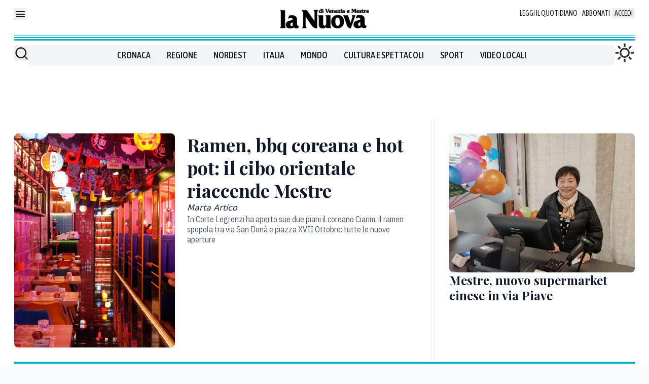

--- FILE ---
content_type: text/html; charset=utf-8
request_url: https://www.nuovavenezia.it/
body_size: 138648
content:
<!DOCTYPE html><html lang="it" class="scroll-smooth bg-gray-50 __variable_286bb0 __variable_04e976 __variable_51d421 __variable_1836d9 __variable_e5e27d __variable_6b3ed8" data-sentry-component="RootLayout" data-sentry-source-file="layout.tsx"><head><meta charSet="utf-8"/><meta name="viewport" content="width=device-width, initial-scale=1"/><link rel="preload" href="/_next/static/media/98b2a1b09904fcf6-s.p.woff2" as="font" crossorigin="" type="font/woff2"/><link rel="preload" href="/_next/static/media/c3ea40b89f2c1e84-s.p.woff2" as="font" crossorigin="" type="font/woff2"/><link rel="preload" href="/_next/static/media/cd44d57400ee5d13-s.p.woff2" as="font" crossorigin="" type="font/woff2"/><link rel="preload" href="/_next/static/media/dc1a31dd116e0329-s.p.woff2" as="font" crossorigin="" type="font/woff2"/><link rel="preload" href="/_next/static/media/e4af272ccee01ff0-s.p.woff2" as="font" crossorigin="" type="font/woff2"/><link rel="preload" href="/_next/static/media/eaead17c7dbfcd5d-s.p.woff2" as="font" crossorigin="" type="font/woff2"/><link rel="preload" href="/_next/static/media/fd89c2519bdbefb3-s.p.woff2" as="font" crossorigin="" type="font/woff2"/><link rel="stylesheet" href="/_next/static/css/9dcf63a580fb4c9a.css" data-precedence="next"/><link rel="stylesheet" href="/_next/static/css/08b6cf9431ba7e59.css" data-precedence="next"/><link rel="preload" as="script" fetchPriority="low" href="/_next/static/chunks/webpack-1035e5ecc40652fb.js"/><script src="/_next/static/chunks/52774a7f-4e23030c5528bd76.js" async=""></script><script src="/_next/static/chunks/fd9d1056-a50851e882110586.js" async=""></script><script src="/_next/static/chunks/3481-a2a4f537636edec5.js" async=""></script><script src="/_next/static/chunks/main-app-172c5b8311802ecd.js" async=""></script><script src="/_next/static/chunks/7213-0034ebd30c26fedf.js" async=""></script><script src="/_next/static/chunks/app/global-error-7bc0969e2f05a7c3.js" async=""></script><script src="/_next/static/chunks/1981-05b980b6178e45b7.js" async=""></script><script src="/_next/static/chunks/3023-8423cb1c177f7b4a.js" async=""></script><script src="/_next/static/chunks/app/layout-8bc36a30617e7506.js" async=""></script><script src="/_next/static/chunks/2267-d9f93172a47f4b49.js" async=""></script><script src="/_next/static/chunks/160-926a3d6320903ffa.js" async=""></script><script src="/_next/static/chunks/212-ceda7398ca27e353.js" async=""></script><script src="/_next/static/chunks/6241-7e198636e9d58573.js" async=""></script><script src="/_next/static/chunks/890-31cbac4273f47193.js" async=""></script><script src="/_next/static/chunks/6989-4eab145ea4875901.js" async=""></script><script src="/_next/static/chunks/1898-d0a7631079fb89ac.js" async=""></script><script src="/_next/static/chunks/app/%5B%5B...path%5D%5D/page-9b18a3b7403e4115.js" async=""></script><script src="/_next/static/chunks/app/(website)/layout-8e68e15d437d932b.js" async=""></script><script src="/_next/static/chunks/app/%5B%5B...path%5D%5D/not-found-33732744f0204822.js" async=""></script><link rel="preload" href="https://embeds.iubenda.com/widgets/72252b88-0934-498a-8d97-2f63433adfd3.js" as="script"/><link rel="preload" href="https://assets.evolutionadv.it/nuovavenezia_it/nuovavenezia_it.new.js" as="script"/><link rel="preload" href="https://www.googletagmanager.com/gtm.js?id=GTM-MX8KDQ82" as="script"/><link rel="preload" href="//static.chartbeat.com/js/chartbeat_mab.js" as="script"/><title>La Nuova Venezia</title><meta name="robots" content="all"/><meta name="nem:environment" content="prod"/><link rel="canonical" href="https://www.nuovavenezia.it/"/><meta property="fb:app_id" content="128054753938098"/><meta property="og:title" content="La Nuova Venezia"/><meta property="og:url" content="https://www.nuovavenezia.it/"/><meta property="og:site_name" content="La Nuova Venezia"/><meta property="og:locale" content="it_IT"/><meta property="og:type" content="website"/><meta name="twitter:card" content="summary"/><meta name="twitter:title" content="La Nuova Venezia"/><link rel="icon" href="/icon?cd0b6178d624c0e9" type="image/x-icon" sizes="48x48"/><meta name="next-size-adjust"/><script src="/_next/static/chunks/polyfills-42372ed130431b0a.js" noModule=""></script></head><body><script>(self.__next_s=self.__next_s||[]).push(["https://embeds.iubenda.com/widgets/72252b88-0934-498a-8d97-2f63433adfd3.js",{"data-sentry-element":"Script","data-sentry-component":"Cmp","data-sentry-source-file":"Cmp.tsx"}])</script><div class="fb-root"></div><div class="mx-auto bg-white pb-64 container theme-newspaper" data-sentry-component="SiteContainer" data-sentry-source-file="SiteContainer.tsx"><div class="top-0 z-10" data-sentry-component="ScrollNavbarWrapper" data-sentry-source-file="ScrollNavbarWrapper.tsx"><div class="bg-white"><div class="px-[14px] md:px-[28px] relative shadow-xl md:shadow-none" data-sentry-component="PadContainer" data-sentry-source-file="PadContainer.tsx"><div class="relative flex justify-center py-16 theme-magazine:border-b theme-newspaper:bg-[linear-gradient(to_top,#00afcc_0px,#00afcc_3px,#FFFFFF_3px,#FFFFFF_5px,#00afcc_5px,#00afcc_7px,#FFFFFF_7px,#FFFFFF_10px,#00afcc_10px,#00afcc_11px,#FFFFFF_11px)] theme-newspaper:pb-24"><div class="absolute left-0 top-16"><button aria-label="Mostra menu"><svg xmlns="http://www.w3.org/2000/svg" width="24" height="24" fill="none" data-sentry-element="svg" data-sentry-source-file="Hamburger.tsx" data-sentry-component="SvgComponent"><path fill="#0F172A" d="M3 7c0-.552.403-1 .9-1h16.2c.497 0 .9.448.9 1s-.403 1-.9 1H3.9C3.403 8 3 7.552 3 7ZM3 12c0-.552.403-1 .9-1h16.2c.497 0 .9.448.9 1s-.403 1-.9 1H3.9c-.497 0-.9-.448-.9-1ZM3.9 16c-.497 0-.9.448-.9 1s.403 1 .9 1h16.2c.497 0 .9-.448.9-1s-.403-1-.9-1H3.9Z" data-sentry-element="path" data-sentry-source-file="Hamburger.tsx"></path></svg></button></div><a class="hover:underline" data-sentry-element="BaseNextLink" data-sentry-component="Link" data-sentry-source-file="Link.tsx" href="/"><img alt="" loading="lazy" width="840" height="90" decoding="async" data-nimg="1" class="max-h-[35px] object-contain md:max-h-[40px]" style="color:transparent" src="https://images.nuovavenezia.it/view/acePublic/alias/contentid/ZjViNTM5NzgtNWRjNi00/2/logo-la-nuova-venezia.webp"/></a><div class="absolute right-0 top-16 hidden lg:block"><div class="flex justify-center divide-x" data-sentry-component="TopMenu" data-sentry-source-file="TopMenu.tsx"><div class="px-4"><div class="flex items-center whitespace-nowrap text-end font-asapcondensed text-sm text-[#161616] hover:underline" data-sentry-component="LinkElement" data-sentry-source-file="LinkElement.tsx"><a class="hover:underline uppercase " data-sentry-element="BaseNextLink" data-sentry-source-file="Link.tsx" data-sentry-component="Link" href="https://edicola.grupponem.it/nuovavenezia">Leggi il quotidiano</a></div></div><div class="px-4"><div class="flex items-center whitespace-nowrap text-end font-asapcondensed text-sm text-[#161616] hover:underline" data-sentry-component="LinkElement" data-sentry-source-file="LinkElement.tsx"><a class="hover:underline uppercase " data-sentry-element="BaseNextLink" data-sentry-source-file="Link.tsx" data-sentry-component="Link" href="https://shop.grupponem.it/la-nuova-venezia">Abbonati</a></div></div><button data-sentry-element="SignInButton" data-sentry-source-file="SignInButton.tsx" data-sentry-component="SignInButton" aria-label="Login" class="px-4 text-end font-asapcondensed text-sm uppercase text-[#161616] hover:underline">Accedi</button></div></div></div></div><div class="hidden md:contents" data-sentry-component="HideOnMobile" data-sentry-source-file="HideOnMobile.tsx"><div class="px-[14px] md:px-[28px]" data-sentry-component="PadContainer" data-sentry-source-file="PadContainer.tsx"><div class="flex items-stretch gap-4 border-b-2 border-gray-600 theme-newspaper:border-none"><div class="hidden items-center border-r py-4 theme-magazine:w-[250px] theme-newspaper:border-none xl:grid"><form class="flex gap-8" action="/cerca" method="get"><button class="flex w-auto items-center justify-end text-gray-50" type="submit" aria-label="Cerca"><svg xmlns="http://www.w3.org/2000/svg" width="29" height="30" fill="none" data-sentry-element="svg" data-sentry-source-file="Search.tsx" data-sentry-component="SvgComponent"><path stroke="#1E1E1E" stroke-linecap="round" stroke-linejoin="round" stroke-width="2.417" d="m25.375 26.114-5.256-5.256m2.84-6.827c0 5.339-4.329 9.667-9.667 9.667a9.667 9.667 0 0 1-9.667-9.667c0-5.339 4.328-9.667 9.667-9.667 5.338 0 9.666 4.328 9.666 9.667Z" data-sentry-element="path" data-sentry-source-file="Search.tsx"></path></svg></button><input class="me-24 w-full border-b italic outline-none theme-newspaper:hidden" type="text" placeholder="Cerca ..." name="q"/></form></div><div class="grid flex-1 py-4 theme-newspaper:mt-8 theme-newspaper:rounded-lg theme-newspaper:bg-gray-100 theme-newspaper:py-8 theme-magazine:xl:border-x"><div class="flex justify-center" data-sentry-component="NavigationMenu" data-sentry-source-file="NavigationMenu.tsx"><div class="flex items-center px-16 font-asapcondensed text-lg/[140%] font-medium text-[#161616] hover:underline" data-sentry-component="LinkElement" data-sentry-source-file="LinkElement.tsx"><a class="hover:underline uppercase " data-sentry-element="BaseNextLink" data-sentry-source-file="Link.tsx" data-sentry-component="Link" href="/cronaca">Cronaca</a></div><div class="flex items-center px-16 font-asapcondensed text-lg/[140%] font-medium text-[#161616] hover:underline" data-sentry-component="LinkElement" data-sentry-source-file="LinkElement.tsx"><a class="hover:underline uppercase " data-sentry-element="BaseNextLink" data-sentry-source-file="Link.tsx" data-sentry-component="Link" href="/regione">Regione</a></div><div class="flex items-center px-16 font-asapcondensed text-lg/[140%] font-medium text-[#161616] hover:underline" data-sentry-component="LinkElement" data-sentry-source-file="LinkElement.tsx"><a class="hover:underline uppercase " data-sentry-element="BaseNextLink" data-sentry-source-file="Link.tsx" data-sentry-component="Link" href="/nordest">Nordest</a></div><div class="flex items-center px-16 font-asapcondensed text-lg/[140%] font-medium text-[#161616] hover:underline" data-sentry-component="LinkElement" data-sentry-source-file="LinkElement.tsx"><a class="hover:underline uppercase " data-sentry-element="BaseNextLink" data-sentry-source-file="Link.tsx" data-sentry-component="Link" href="/italia">Italia</a></div><div class="flex items-center px-16 font-asapcondensed text-lg/[140%] font-medium text-[#161616] hover:underline" data-sentry-component="LinkElement" data-sentry-source-file="LinkElement.tsx"><a class="hover:underline uppercase " data-sentry-element="BaseNextLink" data-sentry-source-file="Link.tsx" data-sentry-component="Link" href="/mondo">Mondo</a></div><div class="flex items-center px-16 font-asapcondensed text-lg/[140%] font-medium text-[#161616] hover:underline" data-sentry-component="LinkElement" data-sentry-source-file="LinkElement.tsx"><a class="hover:underline uppercase " data-sentry-element="BaseNextLink" data-sentry-source-file="Link.tsx" data-sentry-component="Link" href="/cultura-e-spettacoli">Cultura e spettacoli</a></div><div class="flex items-center px-16 font-asapcondensed text-lg/[140%] font-medium text-[#161616] hover:underline" data-sentry-component="LinkElement" data-sentry-source-file="LinkElement.tsx"><a class="hover:underline uppercase " data-sentry-element="BaseNextLink" data-sentry-source-file="Link.tsx" data-sentry-component="Link" href="/sport">Sport</a></div><div class="flex items-center px-16 font-asapcondensed text-lg/[140%] font-medium text-[#161616] hover:underline" data-sentry-component="LinkElement" data-sentry-source-file="LinkElement.tsx"><a class="hover:underline uppercase " data-sentry-element="BaseNextLink" data-sentry-source-file="Link.tsx" data-sentry-component="Link" href="/video">Video locali</a></div></div></div><div class="hidden py-4 theme-magazine:w-[250px] theme-magazine:border-l xl:block"><!--$--><div class="theme-newspaper:hidden" data-sentry-component="Carousel" data-sentry-source-file="Carousel.tsx"><div class="flex items-center justify-between"><div></div></div><ul class="flex snap-x overflow-x-auto scrollbar-hide *:snap-start motion-safe:scroll-smooth" style="gap:16px"><li class="shrink-0 w-full justify-between md:flex" data-sentry-component="CarouselItem" data-sentry-source-file="CarouselItem.tsx"><div class="flex w-full items-center justify-end gap-16" data-sentry-component="MeteoItem" data-sentry-source-file="MeteoCurrentContent.tsx"><div class="text-end font-asapcondensed text-base theme-newspaper:hidden">Venezia<!-- -->: <!-- -->4.6<!-- -->°<div class="font-semibold">Sereno</div></div><div><a class="hover:underline" data-sentry-element="BaseNextLink" data-sentry-source-file="Link.tsx" data-sentry-component="Link" href="/meteo"><svg xmlns="http://www.w3.org/2000/svg" width="40" height="40" fill="#333" viewBox="0 -960 960 960" class="inline" data-sentry-element="svg" data-sentry-component="SvgComponent" data-sentry-source-file="ClearDay.tsx"><path fill="current" d="M440-760v-160h80v160h-80Zm266 110-55-55 112-115 56 57-113 113Zm54 210v-80h160v80H760ZM440-40v-160h80v160h-80ZM254-652 140-763l57-56 113 113-56 54Zm508 512L651-255l54-54 114 110-57 59ZM40-440v-80h160v80H40Zm157 300-56-57 112-112 29 27 29 28-114 114Zm283-100q-100 0-170-70t-70-170q0-100 70-170t170-70q100 0 170 70t70 170q0 100-70 170t-170 70Zm0-80q66 0 113-47t47-113q0-66-47-113t-113-47q-66 0-113 47t-47 113q0 66 47 113t113 47Zm0-160Z" data-sentry-element="path" data-sentry-source-file="ClearDay.tsx"></path></svg></a></div></div></li></ul></div><a class="hover:underline theme-magazine:hidden" data-sentry-element="BaseNextLink" data-sentry-source-file="Link.tsx" data-sentry-component="Link" href="/meteo"><svg xmlns="http://www.w3.org/2000/svg" width="40" height="40" fill="#333" viewBox="0 -960 960 960" class="inline" data-sentry-element="svg" data-sentry-component="SvgComponent" data-sentry-source-file="ClearDay.tsx"><path fill="current" d="M440-760v-160h80v160h-80Zm266 110-55-55 112-115 56 57-113 113Zm54 210v-80h160v80H760ZM440-40v-160h80v160h-80ZM254-652 140-763l57-56 113 113-56 54Zm508 512L651-255l54-54 114 110-57 59ZM40-440v-80h160v80H40Zm157 300-56-57 112-112 29 27 29 28-114 114Zm283-100q-100 0-170-70t-70-170q0-100 70-170t170-70q100 0 170 70t70 170q0 100-70 170t-170 70Zm0-80q66 0 113-47t47-113q0-66-47-113t-113-47q-66 0-113 47t-47 113q0 66 47 113t113 47Zm0-160Z" data-sentry-element="path" data-sentry-source-file="ClearDay.tsx"></path></svg></a><!--/$--></div></div></div></div></div></div><div class="gptslot evo-custom0" data-adunitid="0"></div><main><script type="application/ld+json" data-sentry-component="StructuredData" data-sentry-source-file="StructuredData.tsx">[{"@context":"https://schema.org","@type":"NewsMediaOrganization","name":"Nuova Venezia","description":"La Nuova di Venezia e Mestre","url":"https://www.nuovavenezia.it/","logo":"https://images.nuovavenezia.it/view/acePublic/alias/contentid/ZjViNTM5NzgtNWRjNi00/2/logo-la-nuova-venezia.webp","sameAs":[]},{"@context":"https://schema.org","@type":"WebSite","name":"Nuova Venezia","alternateName":"La Nuova di Venezia e Mestre","url":"https://www.nuovavenezia.it/","potentialAction":{"@type":"SearchAction","target":{"@type":"EntryPoint","urlTemplate":"https://www.nuovavenezia.it/cerca?q={search_term_string}"},"query-input":"required name=search_term_string"}}]</script><div class="mt-16 flex flex-col gap-32" data-sentry-component="Home" data-sentry-source-file="Home.tsx"><div class="contents"></div><div class="contents"></div><div class="contents"></div><div class="contents"><div class=""><div class="px-[14px] md:px-[28px]" data-sentry-component="PadContainer" data-sentry-source-file="PadContainer.tsx"><div data-sentry-element="ColumnsLayout" data-sentry-source-file="ColumnsLayout.tsx" class="flex flex-col gap-16 md:grid md:grid-cols-3 md:gap-6 md:-mx-[28px] md:[&amp;&gt;*]:p-[28px]" data-sentry-component="ColumnsLayout"><div class="border-t pt-16 md:border-t-0 md:pt-0 col-span-2 md:border-r" data-sentry-component="BorderTop" data-sentry-source-file="BorderTop.tsx"><div data-sentry-element="ColumnsLayout" data-sentry-component="ColumnsLayout" data-sentry-source-file="ColumnsLayout.tsx" class="flex flex-col gap-8 md:grid md:grid-cols-12 md:gap-24"><a class="hover:underline hover:underline col-span-5" aria-label="Ramen, bbq coreana e hot pot: il cibo orientale riaccende Mestre" data-sentry-element="BaseNextLink" data-sentry-source-file="Link.tsx" data-sentry-component="Link" href="https://www.nuovavenezia.it/cronaca/nuovi-ristoranti-mestre-ramen-coreano-dove-bofdlowx"><img alt="Super Ramen - Ramen House - Ciarim" loading="lazy" width="840" height="1120" decoding="async" data-nimg="1" class="rounded-lg" style="color:transparent" src="https://images.nuovavenezia.it/view/acePublic/alias/contentid/1oq444d5jqvj0jg2s60/0/copia-di-copy-of-ristoranti-ramen.webp?f=3%3A4&amp;w=840"/></a><div class="col-span-7 flex flex-col gap-8"><a class="hover:underline hover:underline" aria-label="Ramen, bbq coreana e hot pot: il cibo orientale riaccende Mestre" data-sentry-element="BaseNextLink" data-sentry-source-file="Link.tsx" data-sentry-component="Link" href="https://www.nuovavenezia.it/cronaca/nuovi-ristoranti-mestre-ramen-coreano-dove-bofdlowx"><div class="font-playfairdisplay font-bold text-tipografia-titolo text-[32px]/[125%] md:text-4xl/[125%]" data-sentry-component="TitoloLocaleMag" data-sentry-source-file="TitoloLocaleMag.tsx"><div class="empty:hidden" data-sentry-component="HtmlField" data-sentry-source-file="HtmlField.tsx">Ramen, bbq coreana e hot pot: il cibo orientale riaccende Mestre</div></div></a><span class="block text-base font-light italic" data-sentry-component="FirmaLabel" data-sentry-source-file="FirmaLabel.tsx">Marta Artico</span><div data-sentry-element="Prose" data-sentry-component="Prose" data-sentry-source-file="Prose.tsx" class="prose-customQuotes prose max-w-none font-ibmplexsanscondensed text-tipografia-abstract prose-p:m-0 text-base/[125%]"><div class="empty:hidden" data-sentry-component="HtmlField" data-sentry-source-file="HtmlField.tsx"><p>In Corte Legrenzi ha aperto sue due piani il coreano Ciarim, il ramen spopola tra via San Donà e piazza XVII Ottobre: tutte le nuove aperture </p>
</div></div><div data-sentry-element="Prose" data-sentry-component="Prose" data-sentry-source-file="Prose.tsx" class="prose-customQuotes prose max-w-none font-ibmplexsanscondensed text-tipografia-abstract prose-p:m-0 text-base/[125%]"></div></div></div></div><div class="border-t pt-16 md:border-t-0 md:pt-0 md:border-l" data-sentry-component="BorderTop" data-sentry-source-file="BorderTop.tsx"><div class="flex flex-col gap-16" data-sentry-component="TeaserT1Composable" data-sentry-source-file="TeaserT1Composable.tsx"><div><a class="hover:underline hover:underline" aria-label="Mestre, nuovo supermarket cinese in via Piave" data-sentry-element="BaseNextLink" data-sentry-source-file="Link.tsx" data-sentry-component="Link" href="https://www.nuovavenezia.it/cronaca/mestre-nuovo-supermarket-cinese-via-piave-nj3hia4t"><img alt="Mariana Zhu, titolare del nuovo supermarket cinese di via Piave" loading="lazy" width="840" height="630" decoding="async" data-nimg="1" class="rounded-lg" style="color:transparent" src="https://images.nuovavenezia.it/view/acePublic/alias/contentid/1oqaxnwwgqy81v8tnem/0/e072e6df-7d7d-435d-9cea-2b0d8304933a.webp?f=4%3A3&amp;w=840"/> </a></div><div><a class="hover:underline hover:underline" aria-label="Mestre, nuovo supermarket cinese in via Piave" data-sentry-element="BaseNextLink" data-sentry-source-file="Link.tsx" data-sentry-component="Link" href="https://www.nuovavenezia.it/cronaca/mestre-nuovo-supermarket-cinese-via-piave-nj3hia4t"><div class="font-playfairdisplay font-bold text-tipografia-titolo text-2xl/[125%] md:text-2xl/[125%]" data-sentry-component="TitoloLocaleMag" data-sentry-source-file="TitoloLocaleMag.tsx"><div class="empty:hidden" data-sentry-component="HtmlField" data-sentry-source-file="HtmlField.tsx">Mestre, nuovo supermarket cinese in via Piave</div></div></a></div></div></div></div></div></div></div><div class="contents"><div class=""><div class="px-[14px] md:px-[28px]" data-sentry-component="PadContainer" data-sentry-source-file="PadContainer.tsx"><div class="theme-newspaper:border-t-newspapers flex items-center justify-between border-y border-b-0 border-t-4 border-t-black md:border-b"><span class="theme-newspaper:text-newspapers py-16 font-asapcondensed text-xl font-medium uppercase theme-magazine:text-black " data-sentry-component="SlotHeadlineLabel" data-sentry-source-file="SlotHeadlineLabel.tsx">le notizie del giorno</span></div><div data-sentry-element="ColumnsLayout" data-sentry-source-file="ColumnsLayout.tsx" class="flex flex-col gap-16 md:grid md:grid-cols-6 md:gap-6 md:-mx-[28px] md:[&amp;&gt;*]:p-[28px]" data-sentry-component="ColumnsLayout"><div class="border-t pt-16 md:border-t-0 md:pt-0 md:border-r" data-sentry-component="BorderTop" data-sentry-source-file="BorderTop.tsx"><div class="hidden md:contents" data-sentry-component="HideOnMobile" data-sentry-source-file="HideOnMobile.tsx"><div class="flex flex-col gap-16" data-sentry-component="TeaserT1Composable" data-sentry-source-file="TeaserT1Composable.tsx"><div><a class="hover:underline hover:underline" aria-label="Actv assume: doppio bando per autisti e apprendisti nel trasporto pubblico" data-sentry-element="BaseNextLink" data-sentry-source-file="Link.tsx" data-sentry-component="Link" href="https://www.nuovavenezia.it/cronaca/actv-assume-doppio-bando-per-autisti-apprendisti-trasporto-pubblico-veneto-uatvgp7w"><img alt="Actv assume autisti" loading="lazy" width="840" height="630" decoding="async" data-nimg="1" class="rounded-lg" style="color:transparent" src="https://images.nuovavenezia.it/view/acePublic/alias/contentid/1orp2fvnba903gnc5pi/0/copia-di-copy-of-image-jpg315650779519815270jpg.webp?f=4%3A3&amp;w=840"/> </a></div><div><a class="hover:underline hover:underline" aria-label="Actv assume: doppio bando per autisti e apprendisti nel trasporto pubblico" data-sentry-element="BaseNextLink" data-sentry-source-file="Link.tsx" data-sentry-component="Link" href="https://www.nuovavenezia.it/cronaca/actv-assume-doppio-bando-per-autisti-apprendisti-trasporto-pubblico-veneto-uatvgp7w"><div class="font-playfairdisplay font-bold text-tipografia-titolo text-xl/[125%]" data-sentry-component="TitoloLocaleMag" data-sentry-source-file="TitoloLocaleMag.tsx"><div class="empty:hidden" data-sentry-component="HtmlField" data-sentry-source-file="HtmlField.tsx">Actv assume: doppio bando per autisti e apprendisti nel trasporto pubblico</div></div></a><span class="block text-base font-light italic mt-8" data-sentry-component="FirmaLabel" data-sentry-source-file="FirmaLabel.tsx">Mitia Chiarin</span><div data-sentry-element="Prose" data-sentry-component="Prose" data-sentry-source-file="Prose.tsx" class="prose-customQuotes prose max-w-none font-ibmplexsanscondensed text-tipografia-abstract prose-p:m-0 text-base/[125%] mt-8"><div class="empty:hidden" data-sentry-component="HtmlField" data-sentry-source-file="HtmlField.tsx"><p>Actv ha aperto due selezione per la copertura del turnover aziendale legato ai pensionamenti. Le opportunità riguardano sia operatori di esercizio già qualificati, sia giovani tra i 24 e i 29 anni da inserire con contratto di apprendistato e percorso formativo interno</p>
</div></div><div data-sentry-element="Prose" data-sentry-component="Prose" data-sentry-source-file="Prose.tsx" class="prose-customQuotes prose max-w-none font-ibmplexsanscondensed text-tipografia-abstract prose-p:m-0 text-base/[125%] mt-8"></div></div></div></div><div class="contents md:hidden" data-sentry-component="HideOnDesktop" data-sentry-source-file="HideOnDesktop.tsx"><div data-sentry-element="ColumnsLayout" data-sentry-component="ColumnsLayout" data-sentry-source-file="ColumnsLayout.tsx" class="flex flex-col gap-8 md:gap-8"><div class="flex justify-between gap-16"><div class="flex flex-col gap-8"><a class="hover:underline hover:underline" aria-label="Actv assume: doppio bando per autisti e apprendisti nel trasporto pubblico" data-sentry-element="BaseNextLink" data-sentry-source-file="Link.tsx" data-sentry-component="Link" href="https://www.nuovavenezia.it/cronaca/actv-assume-doppio-bando-per-autisti-apprendisti-trasporto-pubblico-veneto-uatvgp7w"><div class="font-playfairdisplay font-bold text-tipografia-titolo text-xl/[125%]" data-sentry-component="TitoloLocaleMag" data-sentry-source-file="TitoloLocaleMag.tsx"><div class="empty:hidden" data-sentry-component="HtmlField" data-sentry-source-file="HtmlField.tsx">Actv assume: doppio bando per autisti e apprendisti nel trasporto pubblico</div></div></a><span class="block text-base font-light italic" data-sentry-component="FirmaLabel" data-sentry-source-file="FirmaLabel.tsx">Mitia Chiarin</span></div><div class="flex-none"><a class="hover:underline hover:underline" aria-label="Actv assume: doppio bando per autisti e apprendisti nel trasporto pubblico" data-sentry-element="BaseNextLink" data-sentry-source-file="Link.tsx" data-sentry-component="Link" href="https://www.nuovavenezia.it/cronaca/actv-assume-doppio-bando-per-autisti-apprendisti-trasporto-pubblico-veneto-uatvgp7w"><img alt="Actv assume autisti" loading="lazy" width="94" height="94" decoding="async" data-nimg="1" class="rounded-lg w-[94px]" style="color:transparent" src="https://images.nuovavenezia.it/view/acePublic/alias/contentid/1orp2fvnba903gnc5pi/0/copia-di-copy-of-image-jpg315650779519815270jpg.webp?f=1%3A1&amp;w=94"/></a></div></div></div></div></div><div class="border-t pt-16 md:border-t-0 md:pt-0 col-span-3 md:border-x" data-sentry-component="BorderTop" data-sentry-source-file="BorderTop.tsx"><div class="flex flex-col gap-16" data-sentry-component="TeaserT1Composable" data-sentry-source-file="TeaserT1Composable.tsx"><div><a class="hover:underline hover:underline" aria-label="A Jesolo zone rosse e 65 Daspo urbani, il sindaco: «Via chi non rispetta le regole»" data-sentry-element="BaseNextLink" data-sentry-source-file="Link.tsx" data-sentry-component="Link" href="https://www.nuovavenezia.it/cronaca/zone-rosse-65-daspo-urbani-sicurezza-jesolo-epct6wlk"><img alt="La polizia locale di Jesolo" loading="lazy" width="840" height="630" decoding="async" data-nimg="1" class="rounded-lg" style="color:transparent" src="https://images.nuovavenezia.it/view/acePublic/alias/contentid/1oqzrga9lfmany0ivs6/0/5555555555555.webp?f=4%3A3&amp;w=840"/> </a></div><div><a class="hover:underline hover:underline" aria-label="A Jesolo zone rosse e 65 Daspo urbani, il sindaco: «Via chi non rispetta le regole»" data-sentry-element="BaseNextLink" data-sentry-source-file="Link.tsx" data-sentry-component="Link" href="https://www.nuovavenezia.it/cronaca/zone-rosse-65-daspo-urbani-sicurezza-jesolo-epct6wlk"><div class="font-playfairdisplay font-bold text-tipografia-titolo text-2xl/[125%] md:text-[32px]/[125%]" data-sentry-component="TitoloLocaleMag" data-sentry-source-file="TitoloLocaleMag.tsx"><div class="empty:hidden" data-sentry-component="HtmlField" data-sentry-source-file="HtmlField.tsx">A Jesolo zone rosse e 65 Daspo urbani, il sindaco: «Via chi non rispetta le regole»</div></div></a><span class="block text-base font-light italic mt-8" data-sentry-component="FirmaLabel" data-sentry-source-file="FirmaLabel.tsx">Giovanni Cagnassi</span><div data-sentry-element="Prose" data-sentry-component="Prose" data-sentry-source-file="Prose.tsx" class="prose-customQuotes prose max-w-none font-ibmplexsanscondensed text-tipografia-abstract prose-p:m-0 text-base/[125%] mt-8"><div class="empty:hidden" data-sentry-component="HtmlField" data-sentry-source-file="HtmlField.tsx"><p>Il primo cittadino De Zotti: «Avanti tutta con i metal detector per scovare i coltelli: sequestrati a decine»</p>
</div></div><div data-sentry-element="Prose" data-sentry-component="Prose" data-sentry-source-file="Prose.tsx" class="prose-customQuotes prose max-w-none font-ibmplexsanscondensed text-tipografia-abstract prose-p:m-0 text-base/[125%] mt-8"></div></div></div></div><div data-sentry-element="ColumnsLayout" data-sentry-source-file="ColumnsLayout.tsx" class="flex flex-col gap-16 md:gap-24 col-span-2 md:border-l" data-sentry-component="ColumnsLayout"><div class="border-t pt-16 md:border-t-0 md:pt-0" data-sentry-component="BorderTop" data-sentry-source-file="BorderTop.tsx"><div data-sentry-element="ColumnsLayout" data-sentry-component="ColumnsLayout" data-sentry-source-file="ColumnsLayout.tsx" class="flex flex-col gap-8 md:gap-8"><div class="flex justify-between gap-16"><div class="flex flex-col gap-8"><a class="hover:underline hover:underline" aria-label="Veritas vara la nuova app per aprire i cassonetti con il cellulare" data-sentry-element="BaseNextLink" data-sentry-source-file="Link.tsx" data-sentry-component="Link" href="https://www.nuovavenezia.it/cronaca/veritas-app-apertura-cassonetti-quali-comuni-cqpfkw4d"><div class="font-playfairdisplay font-bold text-tipografia-titolo text-lg/[125%] md:text-xl/[125%]" data-sentry-component="TitoloLocaleMag" data-sentry-source-file="TitoloLocaleMag.tsx"><div class="empty:hidden" data-sentry-component="HtmlField" data-sentry-source-file="HtmlField.tsx">Veritas vara la nuova app per aprire i cassonetti con il cellulare</div></div></a></div><div class="flex-none"><a class="hover:underline hover:underline" aria-label="Veritas vara la nuova app per aprire i cassonetti con il cellulare" data-sentry-element="BaseNextLink" data-sentry-source-file="Link.tsx" data-sentry-component="Link" href="https://www.nuovavenezia.it/cronaca/veritas-app-apertura-cassonetti-quali-comuni-cqpfkw4d"><img alt="Raccolta di rifiuti con un camion di Veritas" loading="lazy" width="94" height="94" decoding="async" data-nimg="1" class="rounded-lg w-[80px] md:w-[94px]" style="color:transparent" src="https://images.nuovavenezia.it/view/acePublic/alias/contentid/1orp6wvwpukq82nt70d/0/copia-di-copy-of-image_17889359.webp?f=1%3A1&amp;w=94"/></a></div></div></div></div><div class="border-t pt-16 md:border-t md:pt-16" data-sentry-component="BorderTop" data-sentry-source-file="BorderTop.tsx"><div data-sentry-element="ColumnsLayout" data-sentry-component="ColumnsLayout" data-sentry-source-file="ColumnsLayout.tsx" class="flex flex-col gap-8 md:gap-8"><div class="flex justify-between gap-16"><div class="flex flex-col gap-8"><a class="hover:underline hover:underline" aria-label="Camera di commercio di Venezia e Rovigo, Zanon confermato presidente" data-sentry-element="BaseNextLink" data-sentry-source-file="Link.tsx" data-sentry-component="Link" href="https://www.nuovavenezia.it/cronaca/camera-commercio-venezia-rovigo-zanon-presidente-fy0ek6uq"><div class="font-playfairdisplay font-bold text-tipografia-titolo text-lg/[125%] md:text-xl/[125%]" data-sentry-component="TitoloLocaleMag" data-sentry-source-file="TitoloLocaleMag.tsx"><div class="empty:hidden" data-sentry-component="HtmlField" data-sentry-source-file="HtmlField.tsx">Camera di commercio di Venezia e Rovigo, Zanon confermato presidente</div></div></a><span class="block text-base font-light italic" data-sentry-component="FirmaLabel" data-sentry-source-file="FirmaLabel.tsx">Mitia Chiarin</span></div><div class="flex-none"><a class="hover:underline hover:underline" aria-label="Camera di commercio di Venezia e Rovigo, Zanon confermato presidente" data-sentry-element="BaseNextLink" data-sentry-source-file="Link.tsx" data-sentry-component="Link" href="https://www.nuovavenezia.it/cronaca/camera-commercio-venezia-rovigo-zanon-presidente-fy0ek6uq"><img alt="Massimo Zanon" loading="lazy" width="94" height="94" decoding="async" data-nimg="1" class="rounded-lg w-[80px] md:w-[94px]" style="color:transparent" src="https://images.nuovavenezia.it/view/acePublic/alias/contentid/1orqh8882x5cybuxu8m/0/whatsapp-image-2026-01-26-at-16-29-46-jpeg.webp?f=1%3A1&amp;w=94"/></a></div></div></div></div><div class="border-t pt-16 md:border-t md:pt-16" data-sentry-component="BorderTop" data-sentry-source-file="BorderTop.tsx"><div data-sentry-element="ColumnsLayout" data-sentry-component="ColumnsLayout" data-sentry-source-file="ColumnsLayout.tsx" class="flex flex-col gap-8 md:gap-8"><div class="flex justify-between gap-16"><div class="flex flex-col gap-8"><a class="hover:underline hover:underline" aria-label="Olimpiadi, Fontana: «Agenti Ice a Milano-Cortina per la sicurezza di Vance e Rubio». Poi il dietro-front" data-sentry-element="BaseNextLink" data-sentry-source-file="Link.tsx" data-sentry-component="Link" href="https://www.ilnordest.it/dossier/olimpiadi-milano-cortina-2026/olimpiadi-milano-cortina-ice-agenti-sicurezza-conferma-fontana-guxj4mkq"><div class="font-playfairdisplay font-bold text-tipografia-titolo text-lg/[125%] md:text-xl/[125%]" data-sentry-component="TitoloLocaleMag" data-sentry-source-file="TitoloLocaleMag.tsx"><div class="empty:hidden" data-sentry-component="HtmlField" data-sentry-source-file="HtmlField.tsx">Olimpiadi, Fontana: «Agenti Ice a Milano-Cortina per la sicurezza di Vance e Rubio». Poi il dietro-front</div></div></a></div><div class="flex-none"><a class="hover:underline hover:underline" aria-label="Olimpiadi, Fontana: «Agenti Ice a Milano-Cortina per la sicurezza di Vance e Rubio». Poi il dietro-front" data-sentry-element="BaseNextLink" data-sentry-source-file="Link.tsx" data-sentry-component="Link" href="https://www.ilnordest.it/dossier/olimpiadi-milano-cortina-2026/olimpiadi-milano-cortina-ice-agenti-sicurezza-conferma-fontana-guxj4mkq"><img alt="Fontana conferma la presenza degli agenti dell&#x27;Ice alle Olimpiadi Milano Cortina" loading="lazy" width="94" height="94" decoding="async" data-nimg="1" class="rounded-lg w-[80px] md:w-[94px]" style="color:transparent" src="https://images.nuovavenezia.it/view/acePublic/alias/contentid/1ornv0evlraalnh20wa/0/copia-di-copy-of-whatsappimage2025-02-03at131216.webp?f=1%3A1&amp;w=94"/></a></div></div></div></div><div class="border-t pt-16 md:border-t md:pt-16" data-sentry-component="BorderTop" data-sentry-source-file="BorderTop.tsx"><div data-sentry-element="ColumnsLayout" data-sentry-component="ColumnsLayout" data-sentry-source-file="ColumnsLayout.tsx" class="flex flex-col gap-8 md:gap-8"><div class="flex justify-between gap-16"><div class="flex flex-col gap-8"><a class="hover:underline hover:underline" aria-label="Venezi indossa una spilla di brillanti, botta e risposta a distanza con l’orchestra della Fenice" data-sentry-element="BaseNextLink" data-sentry-source-file="Link.tsx" data-sentry-component="Link" href="https://www.nuovavenezia.it/regione/beatrice-venezi-fenice-spilla-orchestra-swarovski-polemica-pisa-yi4lsfn9"><div class="font-playfairdisplay font-bold text-tipografia-titolo text-lg/[125%] md:text-xl/[125%]" data-sentry-component="TitoloLocaleMag" data-sentry-source-file="TitoloLocaleMag.tsx"><div class="empty:hidden" data-sentry-component="HtmlField" data-sentry-source-file="HtmlField.tsx">Venezi indossa una spilla di brillanti, botta e risposta a distanza con l’orchestra della Fenice</div></div></a><span class="block text-base font-light italic" data-sentry-component="FirmaLabel" data-sentry-source-file="FirmaLabel.tsx">Camilla Gargioni</span></div><div class="flex-none"><a class="hover:underline hover:underline" aria-label="Venezi indossa una spilla di brillanti, botta e risposta a distanza con l’orchestra della Fenice" data-sentry-element="BaseNextLink" data-sentry-source-file="Link.tsx" data-sentry-component="Link" href="https://www.nuovavenezia.it/regione/beatrice-venezi-fenice-spilla-orchestra-swarovski-polemica-pisa-yi4lsfn9"><img alt="I volantini ieri alla Fenice e Beatrice Venezi a Pisa" loading="lazy" width="94" height="94" decoding="async" data-nimg="1" class="rounded-lg w-[80px] md:w-[94px]" style="color:transparent" src="https://images.nuovavenezia.it/view/acePublic/alias/contentid/1oq5k912kw42pkyvdhm/0/i-volantini-ieri-alla-fenice-e-beatrice-venezi-a-pisa.webp?f=1%3A1&amp;w=94"/></a></div></div></div></div></div></div></div></div></div><div class="contents"><div class=""><div class="px-[14px] md:px-[28px]" data-sentry-component="PadContainer" data-sentry-source-file="PadContainer.tsx"><div data-sentry-element="ColumnsLayout" data-sentry-source-file="ColumnsLayout.tsx" class="flex flex-col gap-16 md:grid md:grid-cols-4 md:gap-6 md:-mx-[28px] md:[&amp;&gt;*]:p-[28px]" data-sentry-component="ColumnsLayout"><div class="border-t pt-16 md:border-t-0 md:pt-0 md:border-r" data-sentry-component="BorderTop" data-sentry-source-file="BorderTop.tsx"><div class="flex flex-col gap-16" data-sentry-component="TeaserT1Composable" data-sentry-source-file="TeaserT1Composable.tsx"><div><a class="hover:underline hover:underline" aria-label="Sfrattato, vive in strada da dieci mesi a 88 anni" data-sentry-element="BaseNextLink" data-sentry-source-file="Link.tsx" data-sentry-component="Link" href="https://www.nuovavenezia.it/cronaca/sfrattato-vive-strada-88-anni-appello-nkwl12df"><img alt="Raniero Pisacane è ricoverato in ospedale" loading="lazy" width="840" height="472.5" decoding="async" data-nimg="1" class="rounded-lg" style="color:transparent" src="https://images.nuovavenezia.it/view/acePublic/alias/contentid/1or1r0ny8ba7hhkkxk2/0/whatsappimage2026-01-25at145056.webp?f=16%3A9&amp;w=840"/> </a></div><div><a class="hover:underline hover:underline" aria-label="Sfrattato, vive in strada da dieci mesi a 88 anni" data-sentry-element="BaseNextLink" data-sentry-source-file="Link.tsx" data-sentry-component="Link" href="https://www.nuovavenezia.it/cronaca/sfrattato-vive-strada-88-anni-appello-nkwl12df"><div class="font-playfairdisplay font-bold text-tipografia-titolo text-lg/[125%]" data-sentry-component="TitoloLocaleMag" data-sentry-source-file="TitoloLocaleMag.tsx"><div class="empty:hidden" data-sentry-component="HtmlField" data-sentry-source-file="HtmlField.tsx">Sfrattato, vive in strada da dieci mesi a 88 anni</div></div></a><span class="block text-base font-light italic mt-8" data-sentry-component="FirmaLabel" data-sentry-source-file="FirmaLabel.tsx">Matilde Bicciato</span></div></div></div><div class="border-t pt-16 md:border-t-0 md:pt-0 md:border-x" data-sentry-component="BorderTop" data-sentry-source-file="BorderTop.tsx"><div class="flex flex-col gap-16" data-sentry-component="TeaserT1Composable" data-sentry-source-file="TeaserT1Composable.tsx"><div><a class="hover:underline hover:underline" aria-label="Il Giorno della Memoria a Venezia, alzabandiera in Ghetto" data-sentry-element="BaseNextLink" data-sentry-source-file="Link.tsx" data-sentry-component="Link" href="https://www.nuovavenezia.it/cronaca/il-giorno-della-memoria-a-venezia-alzabandiera-in-ghetto-lt350jzz"><img alt="" loading="lazy" width="840" height="472.5" decoding="async" data-nimg="1" class="rounded-lg" style="color:transparent" src="https://images.nuovavenezia.it/view/acePublic/alias/contentid/1orv8urynwob9hrly2y/0/copia-di-copy-of-01.webp?f=16%3A9&amp;w=840"/> </a></div><div><a class="hover:underline hover:underline" aria-label="Il Giorno della Memoria a Venezia, alzabandiera in Ghetto" data-sentry-element="BaseNextLink" data-sentry-source-file="Link.tsx" data-sentry-component="Link" href="https://www.nuovavenezia.it/cronaca/il-giorno-della-memoria-a-venezia-alzabandiera-in-ghetto-lt350jzz"><div class="font-playfairdisplay font-bold text-tipografia-titolo text-lg/[125%]" data-sentry-component="TitoloLocaleMag" data-sentry-source-file="TitoloLocaleMag.tsx"><div class="empty:hidden" data-sentry-component="HtmlField" data-sentry-source-file="HtmlField.tsx">Il Giorno della Memoria a Venezia, alzabandiera in Ghetto</div></div></a><span class="block text-base font-light italic mt-8" data-sentry-component="FirmaLabel" data-sentry-source-file="FirmaLabel.tsx">Costanza Francesconi</span></div></div></div><div class="border-t pt-16 md:border-t-0 md:pt-0 md:border-x" data-sentry-component="BorderTop" data-sentry-source-file="BorderTop.tsx"><div class="flex flex-col gap-16" data-sentry-component="TeaserT1Composable" data-sentry-source-file="TeaserT1Composable.tsx"><div><a class="hover:underline hover:underline" aria-label="Guide turistiche, Venezia resta al palo: boom di bocciati al concorso, è caos" data-sentry-element="BaseNextLink" data-sentry-source-file="Link.tsx" data-sentry-component="Link" href="https://www.nuovavenezia.it/cronaca/guide-turistiche-venezia-boom-bocciati-concorso-caos-c3gm4dtb"><img alt="Una delle manifestazioni delle guide turistiche veneziane degli anni scorsi" loading="lazy" width="840" height="472.5" decoding="async" data-nimg="1" class="rounded-lg" style="color:transparent" src="https://images.nuovavenezia.it/view/acePublic/alias/contentid/1oqc42f2j9k9gzze4ks/0/guide-turistiche-jpg.webp?f=16%3A9&amp;w=840"/> </a></div><div><a class="hover:underline hover:underline" aria-label="Guide turistiche, Venezia resta al palo: boom di bocciati al concorso, è caos" data-sentry-element="BaseNextLink" data-sentry-source-file="Link.tsx" data-sentry-component="Link" href="https://www.nuovavenezia.it/cronaca/guide-turistiche-venezia-boom-bocciati-concorso-caos-c3gm4dtb"><div class="font-playfairdisplay font-bold text-tipografia-titolo text-lg/[125%]" data-sentry-component="TitoloLocaleMag" data-sentry-source-file="TitoloLocaleMag.tsx"><div class="empty:hidden" data-sentry-component="HtmlField" data-sentry-source-file="HtmlField.tsx">Guide turistiche, Venezia resta al palo: boom di bocciati al concorso, è caos</div></div></a><span class="block text-base font-light italic mt-8" data-sentry-component="FirmaLabel" data-sentry-source-file="FirmaLabel.tsx">Maria Ducoli</span></div></div></div><div class="border-t pt-16 md:border-t-0 md:pt-0 md:border-l" data-sentry-component="BorderTop" data-sentry-source-file="BorderTop.tsx"><div class="flex flex-col gap-16" data-sentry-component="TeaserT1Composable" data-sentry-source-file="TeaserT1Composable.tsx"><div><a class="hover:underline hover:underline" aria-label="E’ morto il chirurgo Vincenzo Pezzangora, fu pioniere del Day Surgery" data-sentry-element="BaseNextLink" data-sentry-source-file="Link.tsx" data-sentry-component="Link" href="https://www.nuovavenezia.it/regione/morto-chirurgo-vincenzo-pezzangora-pioniere-day-surgery-mestre-l3316ejr"><img alt="Vincenzo Pezzangora detto “Chicco”" loading="lazy" width="840" height="472.5" decoding="async" data-nimg="1" class="rounded-lg" style="color:transparent" src="https://images.nuovavenezia.it/view/acePublic/alias/contentid/1or0kr6wydk192g1q8r/0/whatsappimage2026-01-25at140745.webp?f=16%3A9&amp;w=840"/> </a></div><div><a class="hover:underline hover:underline" aria-label="E’ morto il chirurgo Vincenzo Pezzangora, fu pioniere del Day Surgery" data-sentry-element="BaseNextLink" data-sentry-source-file="Link.tsx" data-sentry-component="Link" href="https://www.nuovavenezia.it/regione/morto-chirurgo-vincenzo-pezzangora-pioniere-day-surgery-mestre-l3316ejr"><div class="font-playfairdisplay font-bold text-tipografia-titolo text-lg/[125%]" data-sentry-component="TitoloLocaleMag" data-sentry-source-file="TitoloLocaleMag.tsx"><div class="empty:hidden" data-sentry-component="HtmlField" data-sentry-source-file="HtmlField.tsx">E’ morto il chirurgo Vincenzo Pezzangora, fu pioniere del Day Surgery</div></div></a><span class="block text-base font-light italic mt-8" data-sentry-component="FirmaLabel" data-sentry-source-file="FirmaLabel.tsx">Alberto Vitucci</span></div></div></div></div></div></div></div><div class="contents"><div class="evo-box-hp"></div><div class=""><div class="px-[14px] md:px-[28px]" data-sentry-component="PadContainer" data-sentry-source-file="PadContainer.tsx"><div class="theme-newspaper:border-t-newspapers flex items-center justify-between border-y border-b-0 border-t-4 border-t-black md:border-b"><span class="theme-newspaper:text-newspapers py-16 font-asapcondensed text-xl font-medium uppercase theme-magazine:text-black " data-sentry-component="SlotHeadlineLabel" data-sentry-source-file="SlotHeadlineLabel.tsx">l&#x27;anniversario</span></div><div data-sentry-element="ColumnsLayout" data-sentry-component="ColumnsLayout" data-sentry-source-file="ColumnsLayout.tsx" class="flex flex-col gap-16 md:grid md:grid-cols-2 md:gap-32"><div class=""><a class="hover:underline hover:underline" aria-label="Un boato nella notte e poi l’incendio, trent’anni fa la Fenice" data-sentry-element="BaseNextLink" data-sentry-source-file="Link.tsx" data-sentry-component="Link" href="https://www.ilnordest.it/cronaca/incendio-teatro-la-fenice-distrutto-ricostruzione-cosa-e-successo-anniversario-1996-hvmrqdln"><img alt="Il Teatro la Fenice il giorno dopo l&#x27;incendio" loading="lazy" width="840" height="630" decoding="async" data-nimg="1" class="rounded-lg" style="color:transparent" src="https://images.nuovavenezia.it/view/acePublic/alias/contentid/1opiw7uchcojqmdtb5k/0/copia-di-copy-of-image_null.webp?f=4%3A3&amp;w=840"/></a></div><div data-sentry-element="ColumnsLayout" data-sentry-source-file="ColumnsLayout.tsx" class="flex flex-col gap-16 md:gap-16" data-sentry-component="ColumnsLayout"><a class="hover:underline hover:underline" aria-label="Un boato nella notte e poi l’incendio, trent’anni fa la Fenice" data-sentry-element="BaseNextLink" data-sentry-source-file="Link.tsx" data-sentry-component="Link" href="https://www.ilnordest.it/cronaca/incendio-teatro-la-fenice-distrutto-ricostruzione-cosa-e-successo-anniversario-1996-hvmrqdln"><div class="font-playfairdisplay font-bold text-tipografia-titolo text-[32px]/[125%] md:text-4xl/[125%]" data-sentry-component="TitoloLocaleMag" data-sentry-source-file="TitoloLocaleMag.tsx"><div class="empty:hidden" data-sentry-component="HtmlField" data-sentry-source-file="HtmlField.tsx">Un boato nella notte e poi l’incendio, trent’anni fa la Fenice</div></div></a><span class="block text-base font-light italic" data-sentry-component="FirmaLabel" data-sentry-source-file="FirmaLabel.tsx">Alberto Vitucci</span><div data-sentry-element="Prose" data-sentry-component="Prose" data-sentry-source-file="Prose.tsx" class="prose-customQuotes prose max-w-none font-ibmplexsanscondensed text-tipografia-abstract prose-p:m-0 text-base/[125%]"><div class="empty:hidden" data-sentry-component="HtmlField" data-sentry-source-file="HtmlField.tsx"><p>La notte dei soccorsi poi la disperazione del mondo intero alle prime luci dell’alba. Il 29 gennaio 1996 un incendio distrusse il simbolo della città: l’urlo della guardia, la corsa dei pompieri, la ricostruzione</p>
</div></div><div data-sentry-element="Prose" data-sentry-component="Prose" data-sentry-source-file="Prose.tsx" class="prose-customQuotes prose max-w-none font-ibmplexsanscondensed text-tipografia-abstract prose-p:m-0 text-base/[125%]"></div></div></div></div></div></div><div class="contents"><div class="evo-box-hp"></div><div class=""><div class="px-[14px] md:px-[28px]" data-sentry-component="PadContainer" data-sentry-source-file="PadContainer.tsx"><div class="theme-newspaper:border-t-newspapers flex items-center justify-between border-y border-b-0 border-t-4 border-t-black md:border-b"><span class="theme-newspaper:text-newspapers py-16 font-asapcondensed text-xl font-medium uppercase theme-magazine:text-black " data-sentry-component="SlotHeadlineLabel" data-sentry-source-file="SlotHeadlineLabel.tsx">video locali</span></div><div class="mt-[28px]" data-sentry-component="Carousel" data-sentry-source-file="Carousel.tsx"><div class="flex items-center justify-between"><div></div></div><ul class="flex snap-x overflow-x-auto scrollbar-hide *:snap-start motion-safe:scroll-smooth" style="gap:16px"><li class="w-[260px] flex-none"><div class="flex flex-col gap-16" data-sentry-component="TeaserCarosello" data-sentry-source-file="TeaserCarosello.tsx"><div><a class="hover:underline hover:underline" aria-label="Inaugurata Casa Veneto a Cortina con lo show dei simboli della nostra regione" data-sentry-element="BaseNextLink" data-sentry-source-file="Link.tsx" data-sentry-component="Link" href="https://www.nuovavenezia.it/cronaca/casa-veneto-cortina-inaugurazione-show-video-k6mp4egq"><div class="relative overflow-hidden rounded-lg" data-sentry-component="TeaserMediaElementVideo" data-sentry-source-file="TeaserMediaElementVideo.tsx"><img alt="" loading="lazy" width="260" height="146.25" decoding="async" data-nimg="1" class="rounded-lg" style="color:transparent" src="https://images.nuovavenezia.it/view/acePublic/alias/contentid/1orvi0lth9xa7v1xw40/0/image.webp?f=16%3A9&amp;w=260"/><div class="absolute inset-0 bg-gradient-to-t from-black to-transparent to-60%"></div><div class="absolute bottom-0 left-0 p-16"><svg xmlns="http://www.w3.org/2000/svg" width="12" height="15" fill="none" data-sentry-element="svg" data-sentry-source-file="Play.tsx" data-sentry-component="SvgComponent"><path fill="#fff" d="M10.936 5.196 3.912.552A2.606 2.606 0 0 0 1.338.396c-.404.2-.742.5-.978.868-.235.368-.36.79-.36 1.221v9.287c0 .43.124.853.36 1.222.236.368.573.668.977.868a2.606 2.606 0 0 0 2.575-.158l7.024-4.643V9.06c.328-.217.597-.506.782-.843.185-.336.282-.71.282-1.09 0-.379-.097-.753-.282-1.089a2.401 2.401 0 0 0-.782-.842Z" data-sentry-element="path" data-sentry-source-file="Play.tsx"></path></svg></div></div> </a></div><div><a class="hover:underline hover:underline" aria-label="Inaugurata Casa Veneto a Cortina con lo show dei simboli della nostra regione" data-sentry-element="BaseNextLink" data-sentry-source-file="Link.tsx" data-sentry-component="Link" href="https://www.nuovavenezia.it/cronaca/casa-veneto-cortina-inaugurazione-show-video-k6mp4egq"><div class="font-playfairdisplay font-bold text-tipografia-titolo text-base/[125%]" data-sentry-component="TitoloLocaleMag" data-sentry-source-file="TitoloLocaleMag.tsx"><div class="empty:hidden" data-sentry-component="HtmlField" data-sentry-source-file="HtmlField.tsx">Inaugurata Casa Veneto a Cortina con lo show dei simboli della nostra regione</div></div></a></div></div></li><li class="w-[260px] flex-none"><div class="flex flex-col gap-16" data-sentry-component="TeaserCarosello" data-sentry-source-file="TeaserCarosello.tsx"><div><a class="hover:underline hover:underline" aria-label="Gallerie a Tai e Valle di Cadore, il taglio del nastro. Salvini: &quot;E&#x27; la vittoria del sì&quot;" data-sentry-element="BaseNextLink" data-sentry-source-file="Link.tsx" data-sentry-component="Link" href="https://www.nuovavenezia.it/cronaca/gallerie-tai-valle-cadore-inaugurazione-salvini-video-a5qg3s9w"><div class="relative overflow-hidden rounded-lg" data-sentry-component="TeaserMediaElementVideo" data-sentry-source-file="TeaserMediaElementVideo.tsx"><img alt="" loading="lazy" width="260" height="146.25" decoding="async" data-nimg="1" class="rounded-lg" style="color:transparent" src="https://images.nuovavenezia.it/view/acePublic/alias/contentid/1orpympv50clsa16j9n/0/image.webp?f=16%3A9&amp;w=260"/><div class="absolute inset-0 bg-gradient-to-t from-black to-transparent to-60%"></div><div class="absolute bottom-0 left-0 p-16"><svg xmlns="http://www.w3.org/2000/svg" width="12" height="15" fill="none" data-sentry-element="svg" data-sentry-source-file="Play.tsx" data-sentry-component="SvgComponent"><path fill="#fff" d="M10.936 5.196 3.912.552A2.606 2.606 0 0 0 1.338.396c-.404.2-.742.5-.978.868-.235.368-.36.79-.36 1.221v9.287c0 .43.124.853.36 1.222.236.368.573.668.977.868a2.606 2.606 0 0 0 2.575-.158l7.024-4.643V9.06c.328-.217.597-.506.782-.843.185-.336.282-.71.282-1.09 0-.379-.097-.753-.282-1.089a2.401 2.401 0 0 0-.782-.842Z" data-sentry-element="path" data-sentry-source-file="Play.tsx"></path></svg></div></div> </a></div><div><a class="hover:underline hover:underline" aria-label="Gallerie a Tai e Valle di Cadore, il taglio del nastro. Salvini: &quot;E&#x27; la vittoria del sì&quot;" data-sentry-element="BaseNextLink" data-sentry-source-file="Link.tsx" data-sentry-component="Link" href="https://www.nuovavenezia.it/cronaca/gallerie-tai-valle-cadore-inaugurazione-salvini-video-a5qg3s9w"><div class="font-playfairdisplay font-bold text-tipografia-titolo text-base/[125%]" data-sentry-component="TitoloLocaleMag" data-sentry-source-file="TitoloLocaleMag.tsx"><div class="empty:hidden" data-sentry-component="HtmlField" data-sentry-source-file="HtmlField.tsx">Gallerie a Tai e Valle di Cadore, il taglio del nastro. Salvini: &quot;E&#x27; la vittoria del sì&quot;</div></div></a></div></div></li><li class="w-[260px] flex-none"><div class="flex flex-col gap-16" data-sentry-component="TeaserCarosello" data-sentry-source-file="TeaserCarosello.tsx"><div><a class="hover:underline hover:underline" aria-label="Sette tonnellate di sigarette nascoste nel caffè: ecco il blitz della finanza" data-sentry-element="BaseNextLink" data-sentry-source-file="Link.tsx" data-sentry-component="Link" href="https://www.nuovavenezia.it/cronaca/video-sigarette-sequestro-guardia-finanza-padova-pkj87589"><div class="relative overflow-hidden rounded-lg" data-sentry-component="TeaserMediaElementVideo" data-sentry-source-file="TeaserMediaElementVideo.tsx"><img alt="" loading="lazy" width="260" height="146.25" decoding="async" data-nimg="1" class="rounded-lg" style="color:transparent" src="https://images.nuovavenezia.it/view/acePublic/alias/contentid/1orhjwb1daofisj9b01/0/image.webp?f=16%3A9&amp;w=260"/><div class="absolute inset-0 bg-gradient-to-t from-black to-transparent to-60%"></div><div class="absolute bottom-0 left-0 p-16"><svg xmlns="http://www.w3.org/2000/svg" width="12" height="15" fill="none" data-sentry-element="svg" data-sentry-source-file="Play.tsx" data-sentry-component="SvgComponent"><path fill="#fff" d="M10.936 5.196 3.912.552A2.606 2.606 0 0 0 1.338.396c-.404.2-.742.5-.978.868-.235.368-.36.79-.36 1.221v9.287c0 .43.124.853.36 1.222.236.368.573.668.977.868a2.606 2.606 0 0 0 2.575-.158l7.024-4.643V9.06c.328-.217.597-.506.782-.843.185-.336.282-.71.282-1.09 0-.379-.097-.753-.282-1.089a2.401 2.401 0 0 0-.782-.842Z" data-sentry-element="path" data-sentry-source-file="Play.tsx"></path></svg></div></div> </a></div><div><a class="hover:underline hover:underline" aria-label="Sette tonnellate di sigarette nascoste nel caffè: ecco il blitz della finanza" data-sentry-element="BaseNextLink" data-sentry-source-file="Link.tsx" data-sentry-component="Link" href="https://www.nuovavenezia.it/cronaca/video-sigarette-sequestro-guardia-finanza-padova-pkj87589"><div class="font-playfairdisplay font-bold text-tipografia-titolo text-base/[125%]" data-sentry-component="TitoloLocaleMag" data-sentry-source-file="TitoloLocaleMag.tsx"><div class="empty:hidden" data-sentry-component="HtmlField" data-sentry-source-file="HtmlField.tsx">Sette tonnellate di sigarette nascoste nel caffè: ecco il blitz della finanza</div></div></a></div></div></li><li class="w-[260px] flex-none"><div class="flex flex-col gap-16" data-sentry-component="TeaserCarosello" data-sentry-source-file="TeaserCarosello.tsx"><div><a class="hover:underline hover:underline" aria-label="Le Pantere alzano l&#x27;ottava Coppa Italia: ecco il video" data-sentry-element="BaseNextLink" data-sentry-source-file="Link.tsx" data-sentry-component="Link" href="https://www.nuovavenezia.it/cronaca/video-coppa-pantere-scandicci-coppa-italia-w6pthdk3"><div class="relative overflow-hidden rounded-lg" data-sentry-component="TeaserMediaElementVideo" data-sentry-source-file="TeaserMediaElementVideo.tsx"><img alt="" loading="lazy" width="260" height="146.25" decoding="async" data-nimg="1" class="rounded-lg" style="color:transparent" src="https://images.nuovavenezia.it/view/acePublic/alias/contentid/1oqyys4tck1u7nhit1h/0/image.webp?f=16%3A9&amp;w=260"/><div class="absolute inset-0 bg-gradient-to-t from-black to-transparent to-60%"></div><div class="absolute bottom-0 left-0 p-16"><svg xmlns="http://www.w3.org/2000/svg" width="12" height="15" fill="none" data-sentry-element="svg" data-sentry-source-file="Play.tsx" data-sentry-component="SvgComponent"><path fill="#fff" d="M10.936 5.196 3.912.552A2.606 2.606 0 0 0 1.338.396c-.404.2-.742.5-.978.868-.235.368-.36.79-.36 1.221v9.287c0 .43.124.853.36 1.222.236.368.573.668.977.868a2.606 2.606 0 0 0 2.575-.158l7.024-4.643V9.06c.328-.217.597-.506.782-.843.185-.336.282-.71.282-1.09 0-.379-.097-.753-.282-1.089a2.401 2.401 0 0 0-.782-.842Z" data-sentry-element="path" data-sentry-source-file="Play.tsx"></path></svg></div></div> </a></div><div><a class="hover:underline hover:underline" aria-label="Le Pantere alzano l&#x27;ottava Coppa Italia: ecco il video" data-sentry-element="BaseNextLink" data-sentry-source-file="Link.tsx" data-sentry-component="Link" href="https://www.nuovavenezia.it/cronaca/video-coppa-pantere-scandicci-coppa-italia-w6pthdk3"><div class="font-playfairdisplay font-bold text-tipografia-titolo text-base/[125%]" data-sentry-component="TitoloLocaleMag" data-sentry-source-file="TitoloLocaleMag.tsx"><div class="empty:hidden" data-sentry-component="HtmlField" data-sentry-source-file="HtmlField.tsx">Le Pantere alzano l&#x27;ottava Coppa Italia: ecco il video</div></div></a></div></div></li><li class="w-[260px] flex-none"><div class="flex flex-col gap-16" data-sentry-component="TeaserCarosello" data-sentry-source-file="TeaserCarosello.tsx"><div><a class="hover:underline hover:underline" aria-label="Accerchiato dai maranza all&#x27;autostazione, il parroco brandisce un ombrello: &quot;Che educazione avete?&quot;" data-sentry-element="BaseNextLink" data-sentry-source-file="Link.tsx" data-sentry-component="Link" href="https://www.nuovavenezia.it/cronaca/prete-contro-maranza-video-virale-tolmezzo-don-zanello-lysmpkey"><div class="relative overflow-hidden rounded-lg" data-sentry-component="TeaserMediaElementVideo" data-sentry-source-file="TeaserMediaElementVideo.tsx"><img alt="" loading="lazy" width="260" height="146.25" decoding="async" data-nimg="1" class="rounded-lg" style="color:transparent" src="https://images.nuovavenezia.it/view/acePublic/alias/contentid/1opgdwowu8j45k8hop1/2/image.webp?f=16%3A9&amp;w=260"/><div class="absolute inset-0 bg-gradient-to-t from-black to-transparent to-60%"></div><div class="absolute bottom-0 left-0 p-16"><svg xmlns="http://www.w3.org/2000/svg" width="12" height="15" fill="none" data-sentry-element="svg" data-sentry-source-file="Play.tsx" data-sentry-component="SvgComponent"><path fill="#fff" d="M10.936 5.196 3.912.552A2.606 2.606 0 0 0 1.338.396c-.404.2-.742.5-.978.868-.235.368-.36.79-.36 1.221v9.287c0 .43.124.853.36 1.222.236.368.573.668.977.868a2.606 2.606 0 0 0 2.575-.158l7.024-4.643V9.06c.328-.217.597-.506.782-.843.185-.336.282-.71.282-1.09 0-.379-.097-.753-.282-1.089a2.401 2.401 0 0 0-.782-.842Z" data-sentry-element="path" data-sentry-source-file="Play.tsx"></path></svg></div></div> </a></div><div><a class="hover:underline hover:underline" aria-label="Accerchiato dai maranza all&#x27;autostazione, il parroco brandisce un ombrello: &quot;Che educazione avete?&quot;" data-sentry-element="BaseNextLink" data-sentry-source-file="Link.tsx" data-sentry-component="Link" href="https://www.nuovavenezia.it/cronaca/prete-contro-maranza-video-virale-tolmezzo-don-zanello-lysmpkey"><div class="font-playfairdisplay font-bold text-tipografia-titolo text-base/[125%]" data-sentry-component="TitoloLocaleMag" data-sentry-source-file="TitoloLocaleMag.tsx"><div class="empty:hidden" data-sentry-component="HtmlField" data-sentry-source-file="HtmlField.tsx">Accerchiato dai maranza all&#x27;autostazione, il parroco brandisce un ombrello: &quot;Che educazione avete?&quot;</div></div></a></div></div></li><li class="w-[260px] flex-none"><div class="flex flex-col gap-16" data-sentry-component="TeaserCarosello" data-sentry-source-file="TeaserCarosello.tsx"><div><a class="hover:underline hover:underline" aria-label="Volantinaggio di protesta fuori dal Teatro la Fenice: il video" data-sentry-element="BaseNextLink" data-sentry-source-file="Link.tsx" data-sentry-component="Link" href="https://www.nuovavenezia.it/cronaca/volantinaggio-di-protesta-fuori-dal-teatro-la-fenice-il-video-x5v0frxn"><div class="relative overflow-hidden rounded-lg" data-sentry-component="TeaserMediaElementVideo" data-sentry-source-file="TeaserMediaElementVideo.tsx"><img alt="" loading="lazy" width="260" height="146.25" decoding="async" data-nimg="1" class="rounded-lg" style="color:transparent" src="https://images.nuovavenezia.it/view/acePublic/alias/contentid/1opg2pojjczgj0ccuid/0/image.webp?f=16%3A9&amp;w=260"/><div class="absolute inset-0 bg-gradient-to-t from-black to-transparent to-60%"></div><div class="absolute bottom-0 left-0 p-16"><svg xmlns="http://www.w3.org/2000/svg" width="12" height="15" fill="none" data-sentry-element="svg" data-sentry-source-file="Play.tsx" data-sentry-component="SvgComponent"><path fill="#fff" d="M10.936 5.196 3.912.552A2.606 2.606 0 0 0 1.338.396c-.404.2-.742.5-.978.868-.235.368-.36.79-.36 1.221v9.287c0 .43.124.853.36 1.222.236.368.573.668.977.868a2.606 2.606 0 0 0 2.575-.158l7.024-4.643V9.06c.328-.217.597-.506.782-.843.185-.336.282-.71.282-1.09 0-.379-.097-.753-.282-1.089a2.401 2.401 0 0 0-.782-.842Z" data-sentry-element="path" data-sentry-source-file="Play.tsx"></path></svg></div></div> </a></div><div><a class="hover:underline hover:underline" aria-label="Volantinaggio di protesta fuori dal Teatro la Fenice: il video" data-sentry-element="BaseNextLink" data-sentry-source-file="Link.tsx" data-sentry-component="Link" href="https://www.nuovavenezia.it/cronaca/volantinaggio-di-protesta-fuori-dal-teatro-la-fenice-il-video-x5v0frxn"><div class="font-playfairdisplay font-bold text-tipografia-titolo text-base/[125%]" data-sentry-component="TitoloLocaleMag" data-sentry-source-file="TitoloLocaleMag.tsx"><div class="empty:hidden" data-sentry-component="HtmlField" data-sentry-source-file="HtmlField.tsx">Volantinaggio di protesta fuori dal Teatro la Fenice: il video</div></div></a></div></div></li><li class="w-[260px] flex-none"><div class="flex flex-col gap-16" data-sentry-component="TeaserCarosello" data-sentry-source-file="TeaserCarosello.tsx"><div><a class="hover:underline hover:underline" aria-label="Tra leggenda e natura, ecco Movada: il borgo sommerso che riemerge dal lago di Redona dopo quasi ottant’anni" data-sentry-element="BaseNextLink" data-sentry-source-file="Link.tsx" data-sentry-component="Link" href="https://www.nuovavenezia.it/cronaca/movada-borgo-sommerso-lago-redona-val-tramontina-gwiqqbhl"><div class="relative overflow-hidden rounded-lg" data-sentry-component="TeaserMediaElementVideo" data-sentry-source-file="TeaserMediaElementVideo.tsx"><img alt="" loading="lazy" width="260" height="146.25" decoding="async" data-nimg="1" class="rounded-lg" style="color:transparent" src="https://images.nuovavenezia.it/view/acePublic/alias/contentid/1opfmhuytilzj6j3h2q/1/image.webp?f=16%3A9&amp;w=260"/><div class="absolute inset-0 bg-gradient-to-t from-black to-transparent to-60%"></div><div class="absolute bottom-0 left-0 p-16"><svg xmlns="http://www.w3.org/2000/svg" width="12" height="15" fill="none" data-sentry-element="svg" data-sentry-source-file="Play.tsx" data-sentry-component="SvgComponent"><path fill="#fff" d="M10.936 5.196 3.912.552A2.606 2.606 0 0 0 1.338.396c-.404.2-.742.5-.978.868-.235.368-.36.79-.36 1.221v9.287c0 .43.124.853.36 1.222.236.368.573.668.977.868a2.606 2.606 0 0 0 2.575-.158l7.024-4.643V9.06c.328-.217.597-.506.782-.843.185-.336.282-.71.282-1.09 0-.379-.097-.753-.282-1.089a2.401 2.401 0 0 0-.782-.842Z" data-sentry-element="path" data-sentry-source-file="Play.tsx"></path></svg></div></div> </a></div><div><a class="hover:underline hover:underline" aria-label="Tra leggenda e natura, ecco Movada: il borgo sommerso che riemerge dal lago di Redona dopo quasi ottant’anni" data-sentry-element="BaseNextLink" data-sentry-source-file="Link.tsx" data-sentry-component="Link" href="https://www.nuovavenezia.it/cronaca/movada-borgo-sommerso-lago-redona-val-tramontina-gwiqqbhl"><div class="font-playfairdisplay font-bold text-tipografia-titolo text-base/[125%]" data-sentry-component="TitoloLocaleMag" data-sentry-source-file="TitoloLocaleMag.tsx"><div class="empty:hidden" data-sentry-component="HtmlField" data-sentry-source-file="HtmlField.tsx">Tra leggenda e natura, ecco Movada: il borgo sommerso che riemerge dal lago di Redona dopo quasi ottant’anni</div></div></a></div></div></li><li class="w-[260px] flex-none"><div class="flex flex-col gap-16" data-sentry-component="TeaserCarosello" data-sentry-source-file="TeaserCarosello.tsx"><div><a class="hover:underline hover:underline" aria-label="Inseguimento ad alta velocità a Gonars: auto non si ferma all&#x27;alt e cerca di seminare i carabinieri, poi esce di strada e si ribalta" data-sentry-element="BaseNextLink" data-sentry-source-file="Link.tsx" data-sentry-component="Link" href="https://www.nuovavenezia.it/cronaca/inseguimento-ad-alta-velocita-a-gonars-auto-non-si-ferma-allalt-e-cerca-di-seminare-i-carabinieri-poi-esce-di-strada-e-si-ribalta-nvw24y80"><div class="relative overflow-hidden rounded-lg" data-sentry-component="TeaserMediaElementVideo" data-sentry-source-file="TeaserMediaElementVideo.tsx"><img alt="" loading="lazy" width="260" height="146.25" decoding="async" data-nimg="1" class="rounded-lg" style="color:transparent" src="https://images.nuovavenezia.it/view/acePublic/alias/contentid/1opdpwezmxyi95216lm/2/image.webp?f=16%3A9&amp;w=260"/><div class="absolute inset-0 bg-gradient-to-t from-black to-transparent to-60%"></div><div class="absolute bottom-0 left-0 p-16"><svg xmlns="http://www.w3.org/2000/svg" width="12" height="15" fill="none" data-sentry-element="svg" data-sentry-source-file="Play.tsx" data-sentry-component="SvgComponent"><path fill="#fff" d="M10.936 5.196 3.912.552A2.606 2.606 0 0 0 1.338.396c-.404.2-.742.5-.978.868-.235.368-.36.79-.36 1.221v9.287c0 .43.124.853.36 1.222.236.368.573.668.977.868a2.606 2.606 0 0 0 2.575-.158l7.024-4.643V9.06c.328-.217.597-.506.782-.843.185-.336.282-.71.282-1.09 0-.379-.097-.753-.282-1.089a2.401 2.401 0 0 0-.782-.842Z" data-sentry-element="path" data-sentry-source-file="Play.tsx"></path></svg></div></div> </a></div><div><a class="hover:underline hover:underline" aria-label="Inseguimento ad alta velocità a Gonars: auto non si ferma all&#x27;alt e cerca di seminare i carabinieri, poi esce di strada e si ribalta" data-sentry-element="BaseNextLink" data-sentry-source-file="Link.tsx" data-sentry-component="Link" href="https://www.nuovavenezia.it/cronaca/inseguimento-ad-alta-velocita-a-gonars-auto-non-si-ferma-allalt-e-cerca-di-seminare-i-carabinieri-poi-esce-di-strada-e-si-ribalta-nvw24y80"><div class="font-playfairdisplay font-bold text-tipografia-titolo text-base/[125%]" data-sentry-component="TitoloLocaleMag" data-sentry-source-file="TitoloLocaleMag.tsx"><div class="empty:hidden" data-sentry-component="HtmlField" data-sentry-source-file="HtmlField.tsx">Inseguimento ad alta velocità a Gonars: auto non si ferma all&#x27;alt e cerca di seminare i carabinieri, poi esce di strada e si ribalta</div></div></a></div></div></li><li class="w-[260px] flex-none"><div class="flex flex-col gap-16" data-sentry-component="TeaserCarosello" data-sentry-source-file="TeaserCarosello.tsx"><div><a class="hover:underline hover:underline" aria-label="Ileana Salvador, l&#x27;ex campionessa di atletica tedofora a San Donà: &quot;Più emozionata che ad una gara&quot;" data-sentry-element="BaseNextLink" data-sentry-source-file="Link.tsx" data-sentry-component="Link" href="https://www.nuovavenezia.it/cronaca/ileana-salvador-tedofora-san-dona-video-intervista-w64x0ikn"><div class="relative overflow-hidden rounded-lg" data-sentry-component="TeaserMediaElementVideo" data-sentry-source-file="TeaserMediaElementVideo.tsx"><img alt="" loading="lazy" width="260" height="146.25" decoding="async" data-nimg="1" class="rounded-lg" style="color:transparent" src="https://images.nuovavenezia.it/view/acePublic/alias/contentid/1op5q7jtwgmf8hx0up5/0/image.webp?f=16%3A9&amp;w=260"/><div class="absolute inset-0 bg-gradient-to-t from-black to-transparent to-60%"></div><div class="absolute bottom-0 left-0 p-16"><svg xmlns="http://www.w3.org/2000/svg" width="12" height="15" fill="none" data-sentry-element="svg" data-sentry-source-file="Play.tsx" data-sentry-component="SvgComponent"><path fill="#fff" d="M10.936 5.196 3.912.552A2.606 2.606 0 0 0 1.338.396c-.404.2-.742.5-.978.868-.235.368-.36.79-.36 1.221v9.287c0 .43.124.853.36 1.222.236.368.573.668.977.868a2.606 2.606 0 0 0 2.575-.158l7.024-4.643V9.06c.328-.217.597-.506.782-.843.185-.336.282-.71.282-1.09 0-.379-.097-.753-.282-1.089a2.401 2.401 0 0 0-.782-.842Z" data-sentry-element="path" data-sentry-source-file="Play.tsx"></path></svg></div></div> </a></div><div><a class="hover:underline hover:underline" aria-label="Ileana Salvador, l&#x27;ex campionessa di atletica tedofora a San Donà: &quot;Più emozionata che ad una gara&quot;" data-sentry-element="BaseNextLink" data-sentry-source-file="Link.tsx" data-sentry-component="Link" href="https://www.nuovavenezia.it/cronaca/ileana-salvador-tedofora-san-dona-video-intervista-w64x0ikn"><div class="font-playfairdisplay font-bold text-tipografia-titolo text-base/[125%]" data-sentry-component="TitoloLocaleMag" data-sentry-source-file="TitoloLocaleMag.tsx"><div class="empty:hidden" data-sentry-component="HtmlField" data-sentry-source-file="HtmlField.tsx">Ileana Salvador, l&#x27;ex campionessa di atletica tedofora a San Donà: &quot;Più emozionata che ad una gara&quot;</div></div></a></div></div></li><li class="w-[260px] flex-none"><div class="flex flex-col gap-16" data-sentry-component="TeaserCarosello" data-sentry-source-file="TeaserCarosello.tsx"><div><a class="hover:underline hover:underline" aria-label="I bambini delle scuole di Musile cantano l&#x27;inno di Mameli per salutare la fiaccola olimpica" data-sentry-element="BaseNextLink" data-sentry-source-file="Link.tsx" data-sentry-component="Link" href="https://www.nuovavenezia.it/cronaca/musile-fiamma-olimpica-inno-bambini-video-clp2q4x3"><div class="relative overflow-hidden rounded-lg" data-sentry-component="TeaserMediaElementVideo" data-sentry-source-file="TeaserMediaElementVideo.tsx"><img alt="" loading="lazy" width="260" height="146.25" decoding="async" data-nimg="1" class="rounded-lg" style="color:transparent" src="https://images.nuovavenezia.it/view/acePublic/alias/contentid/1op52lj1oy440mfh485/1/image.webp?f=16%3A9&amp;w=260"/><div class="absolute inset-0 bg-gradient-to-t from-black to-transparent to-60%"></div><div class="absolute bottom-0 left-0 p-16"><svg xmlns="http://www.w3.org/2000/svg" width="12" height="15" fill="none" data-sentry-element="svg" data-sentry-source-file="Play.tsx" data-sentry-component="SvgComponent"><path fill="#fff" d="M10.936 5.196 3.912.552A2.606 2.606 0 0 0 1.338.396c-.404.2-.742.5-.978.868-.235.368-.36.79-.36 1.221v9.287c0 .43.124.853.36 1.222.236.368.573.668.977.868a2.606 2.606 0 0 0 2.575-.158l7.024-4.643V9.06c.328-.217.597-.506.782-.843.185-.336.282-.71.282-1.09 0-.379-.097-.753-.282-1.089a2.401 2.401 0 0 0-.782-.842Z" data-sentry-element="path" data-sentry-source-file="Play.tsx"></path></svg></div></div> </a></div><div><a class="hover:underline hover:underline" aria-label="I bambini delle scuole di Musile cantano l&#x27;inno di Mameli per salutare la fiaccola olimpica" data-sentry-element="BaseNextLink" data-sentry-source-file="Link.tsx" data-sentry-component="Link" href="https://www.nuovavenezia.it/cronaca/musile-fiamma-olimpica-inno-bambini-video-clp2q4x3"><div class="font-playfairdisplay font-bold text-tipografia-titolo text-base/[125%]" data-sentry-component="TitoloLocaleMag" data-sentry-source-file="TitoloLocaleMag.tsx"><div class="empty:hidden" data-sentry-component="HtmlField" data-sentry-source-file="HtmlField.tsx">I bambini delle scuole di Musile cantano l&#x27;inno di Mameli per salutare la fiaccola olimpica</div></div></a></div></div></li></ul></div></div></div></div><div class="contents"><div class="evo-box-hp"></div><div class=""><div class="px-[14px] md:px-[28px]" data-sentry-component="PadContainer" data-sentry-source-file="PadContainer.tsx"><div class="theme-newspaper:border-t-newspapers flex items-center justify-between border-y border-b-0 border-t-4 border-t-black md:border-b"><span class="theme-newspaper:text-newspapers py-16 font-asapcondensed text-xl font-medium uppercase theme-magazine:text-black " data-sentry-component="SlotHeadlineLabel" data-sentry-source-file="SlotHeadlineLabel.tsx">verso le olimpiadi</span></div><div data-sentry-element="ColumnsLayout" data-sentry-source-file="ColumnsLayout.tsx" class="flex flex-col gap-16 md:grid md:grid-cols-3 md:gap-6 md:-mx-[28px] md:[&amp;&gt;*]:p-[28px]" data-sentry-component="ColumnsLayout"><div class="border-t pt-16 md:border-t-0 md:pt-0 col-span-2 md:border-r" data-sentry-component="BorderTop" data-sentry-source-file="BorderTop.tsx"><div data-sentry-element="ColumnsLayout" data-sentry-component="ColumnsLayout" data-sentry-source-file="ColumnsLayout.tsx" class="flex flex-col gap-16 md:grid md:grid-cols-2 md:gap-32"><div class="order-2"><a class="hover:underline hover:underline" aria-label="I magnifici 196 azzurri alle Olimpiadi di Milano Cortina: tutti i nomi dell’Italia Team" data-sentry-element="BaseNextLink" data-sentry-source-file="Link.tsx" data-sentry-component="Link" href="https://www.ilnordest.it/dossier/olimpiadi-milano-cortina-2026/olimpiadi-milano-cortina-2026-convocati-italia-atleti-nomi-specialita-yuknukzs"><img alt="Alcuni degli azzurri selezionati per Milano Cortina 2026" loading="lazy" width="840" height="630" decoding="async" data-nimg="1" class="rounded-lg" style="color:transparent" src="https://images.nuovavenezia.it/view/acePublic/alias/contentid/1orqzx22exphm0jcgud/0/screenshot-2026-01-26-172756-png.webp?f=4%3A3&amp;w=840"/></a></div><div data-sentry-element="ColumnsLayout" data-sentry-source-file="ColumnsLayout.tsx" class="flex flex-col gap-16 md:gap-16" data-sentry-component="ColumnsLayout"><a class="hover:underline hover:underline" aria-label="I magnifici 196 azzurri alle Olimpiadi di Milano Cortina: tutti i nomi dell’Italia Team" data-sentry-element="BaseNextLink" data-sentry-source-file="Link.tsx" data-sentry-component="Link" href="https://www.ilnordest.it/dossier/olimpiadi-milano-cortina-2026/olimpiadi-milano-cortina-2026-convocati-italia-atleti-nomi-specialita-yuknukzs"><div class="font-playfairdisplay font-bold text-tipografia-titolo text-[32px]/[125%] md:text-4xl/[125%]" data-sentry-component="TitoloLocaleMag" data-sentry-source-file="TitoloLocaleMag.tsx"><div class="empty:hidden" data-sentry-component="HtmlField" data-sentry-source-file="HtmlField.tsx">I magnifici 196 azzurri alle Olimpiadi di Milano Cortina: tutti i nomi dell’Italia Team</div></div></a><div data-sentry-element="Prose" data-sentry-component="Prose" data-sentry-source-file="Prose.tsx" class="prose-customQuotes prose max-w-none font-ibmplexsanscondensed text-tipografia-abstract prose-p:m-0 text-base/[125%]"><div class="empty:hidden" data-sentry-component="HtmlField" data-sentry-source-file="HtmlField.tsx"><p>Ottantasette atleti per i cinque sport su ghiaccio, 109 nelle undici discipline invernali: l’elenco completo dei convocati per i Giochi olimpici invernali dal 6 febbraio</p>
</div></div><div data-sentry-element="Prose" data-sentry-component="Prose" data-sentry-source-file="Prose.tsx" class="prose-customQuotes prose max-w-none font-ibmplexsanscondensed text-tipografia-abstract prose-p:m-0 text-base/[125%]"></div></div></div></div><div data-sentry-element="ColumnsLayout" data-sentry-source-file="ColumnsLayout.tsx" class="flex flex-col gap-16 md:gap-24 md:border-l" data-sentry-component="ColumnsLayout"><div class="border-t pt-16 md:border-t-0 md:pt-0" data-sentry-component="BorderTop" data-sentry-source-file="BorderTop.tsx"><div data-sentry-element="ColumnsLayout" data-sentry-component="ColumnsLayout" data-sentry-source-file="ColumnsLayout.tsx" class="flex flex-col gap-8 md:gap-8"><div class="flex justify-between gap-16"><div class="flex flex-col gap-8"><a class="hover:underline hover:underline" aria-label="L&#x27;emozione dei tre atleti olimpici settant&#x27;anni dopo: l&#x27;accensione del braciere a Cortina" data-sentry-element="BaseNextLink" data-sentry-source-file="Link.tsx" data-sentry-component="Link" href="https://www.ilnordest.it/dossier/olimpiadi-milano-cortina-2026/cortina-fiaccola-olimpica-accensione-braciere-video-vz5xdtgz"><div class="font-playfairdisplay font-bold text-tipografia-titolo text-lg/[125%] md:text-xl/[125%]" data-sentry-component="TitoloLocaleMag" data-sentry-source-file="TitoloLocaleMag.tsx"><div class="empty:hidden" data-sentry-component="HtmlField" data-sentry-source-file="HtmlField.tsx">L&#x27;emozione dei tre atleti olimpici settant&#x27;anni dopo: l&#x27;accensione del braciere a Cortina</div></div></a></div><div class="flex-none"><a class="hover:underline hover:underline" aria-label="L&#x27;emozione dei tre atleti olimpici settant&#x27;anni dopo: l&#x27;accensione del braciere a Cortina" data-sentry-element="BaseNextLink" data-sentry-source-file="Link.tsx" data-sentry-component="Link" href="https://www.ilnordest.it/dossier/olimpiadi-milano-cortina-2026/cortina-fiaccola-olimpica-accensione-braciere-video-vz5xdtgz"><div class="relative overflow-hidden rounded-lg" data-sentry-component="TeaserMediaElementVideo" data-sentry-source-file="TeaserMediaElementVideo.tsx"><img alt="" loading="lazy" width="94" height="52.875" decoding="async" data-nimg="1" class="rounded-lg w-[80px] md:w-[94px]" style="color:transparent" src="https://images.nuovavenezia.it/view/acePublic/alias/contentid/1oruabz5q3k6oc611ng/4/image.webp?f=16%3A9&amp;w=94"/><div class="absolute inset-0 bg-gradient-to-t from-black to-transparent to-60%"></div><div class="absolute bottom-0 left-0 p-16"><svg xmlns="http://www.w3.org/2000/svg" width="12" height="15" fill="none" data-sentry-element="svg" data-sentry-source-file="Play.tsx" data-sentry-component="SvgComponent"><path fill="#fff" d="M10.936 5.196 3.912.552A2.606 2.606 0 0 0 1.338.396c-.404.2-.742.5-.978.868-.235.368-.36.79-.36 1.221v9.287c0 .43.124.853.36 1.222.236.368.573.668.977.868a2.606 2.606 0 0 0 2.575-.158l7.024-4.643V9.06c.328-.217.597-.506.782-.843.185-.336.282-.71.282-1.09 0-.379-.097-.753-.282-1.089a2.401 2.401 0 0 0-.782-.842Z" data-sentry-element="path" data-sentry-source-file="Play.tsx"></path></svg></div></div></a></div></div></div></div><div class="border-t pt-16 md:border-t md:pt-16" data-sentry-component="BorderTop" data-sentry-source-file="BorderTop.tsx"><div data-sentry-element="ColumnsLayout" data-sentry-component="ColumnsLayout" data-sentry-source-file="ColumnsLayout.tsx" class="flex flex-col gap-8 md:gap-8"><div class="flex justify-between gap-16"><div class="flex flex-col gap-8"><a class="hover:underline hover:underline" aria-label="Olimpiadi Milano-Cortina, i biglietti per l’apertura sono già in saldo" data-sentry-element="BaseNextLink" data-sentry-source-file="Link.tsx" data-sentry-component="Link" href="https://www.ilnordest.it/dossier/olimpiadi-milano-cortina-2026/olimpiadi-milano-cortina-biglietti-cerimonia-apertura-prezzi-dimezzati-l5g0ko6j"><div class="font-playfairdisplay font-bold text-tipografia-titolo text-lg/[125%] md:text-xl/[125%]" data-sentry-component="TitoloLocaleMag" data-sentry-source-file="TitoloLocaleMag.tsx"><div class="empty:hidden" data-sentry-component="HtmlField" data-sentry-source-file="HtmlField.tsx">Olimpiadi Milano-Cortina, i biglietti per l’apertura sono già in saldo</div></div></a><span class="block text-base font-light italic" data-sentry-component="FirmaLabel" data-sentry-source-file="FirmaLabel.tsx">Nicola Cesaro</span></div><div class="flex-none"><a class="hover:underline hover:underline" aria-label="Olimpiadi Milano-Cortina, i biglietti per l’apertura sono già in saldo" data-sentry-element="BaseNextLink" data-sentry-source-file="Link.tsx" data-sentry-component="Link" href="https://www.ilnordest.it/dossier/olimpiadi-milano-cortina-2026/olimpiadi-milano-cortina-biglietti-cerimonia-apertura-prezzi-dimezzati-l5g0ko6j"><img alt="La mail con cui viene lanciata la promozione per la cerimonia di apertura di Milano-Cortina" loading="lazy" width="94" height="94" decoding="async" data-nimg="1" class="rounded-lg w-[80px] md:w-[94px]" style="color:transparent" src="https://images.nuovavenezia.it/view/acePublic/alias/contentid/1oq2p40othgp913m9ys/0/biglietti2-jpg.webp?f=1%3A1&amp;w=94"/></a></div></div></div></div></div></div></div></div></div><div class="contents"><div class="evo-box-hp"></div><div class=""><div class="px-[14px] md:px-[28px]" data-sentry-component="PadContainer" data-sentry-source-file="PadContainer.tsx"><div class="theme-newspaper:border-t-newspapers flex items-center justify-between border-y border-b-0 border-t-4 border-t-black md:border-b"><span class="theme-newspaper:text-newspapers py-16 font-asapcondensed text-xl font-medium uppercase theme-magazine:text-black " data-sentry-component="SlotHeadlineLabel" data-sentry-source-file="SlotHeadlineLabel.tsx">Le altre notizie</span></div><div data-sentry-element="ColumnsLayout" data-sentry-source-file="ColumnsLayout.tsx" class="flex flex-col gap-16 md:grid md:grid-cols-4 md:gap-6 md:-mx-[28px] md:[&amp;&gt;*]:p-[28px]" data-sentry-component="ColumnsLayout"><div class="border-t pt-16 md:border-t-0 md:pt-0 md:border-r" data-sentry-component="BorderTop" data-sentry-source-file="BorderTop.tsx"><div class="flex flex-col gap-16" data-sentry-component="TeaserT1Composable" data-sentry-source-file="TeaserT1Composable.tsx"><div><a class="hover:underline hover:underline" aria-label="Ladri a Rialto, torna la paura: razziato il negozio Benetton" data-sentry-element="BaseNextLink" data-sentry-source-file="Link.tsx" data-sentry-component="Link" href="https://www.nuovavenezia.it/cronaca/rialto-furto-spaccate-caos-venezia-benetton-negozio-vf9bhems"><img alt="La razzia a Rialto" loading="lazy" width="840" height="472.5" decoding="async" data-nimg="1" class="rounded-lg" style="color:transparent" src="https://images.nuovavenezia.it/view/acePublic/alias/contentid/1oqw2u4hkdf5q7mje5q/0/whatsappimage2026-01-25at115035.webp?f=16%3A9&amp;w=840"/> </a></div><div><a class="hover:underline hover:underline" aria-label="Ladri a Rialto, torna la paura: razziato il negozio Benetton" data-sentry-element="BaseNextLink" data-sentry-source-file="Link.tsx" data-sentry-component="Link" href="https://www.nuovavenezia.it/cronaca/rialto-furto-spaccate-caos-venezia-benetton-negozio-vf9bhems"><div class="font-playfairdisplay font-bold text-tipografia-titolo text-lg/[125%]" data-sentry-component="TitoloLocaleMag" data-sentry-source-file="TitoloLocaleMag.tsx"><div class="empty:hidden" data-sentry-component="HtmlField" data-sentry-source-file="HtmlField.tsx">Ladri a Rialto, torna la paura: razziato il negozio Benetton</div></div></a><span class="block text-base font-light italic mt-8" data-sentry-component="FirmaLabel" data-sentry-source-file="FirmaLabel.tsx">Matilde Bicciato, Maria Ducoli</span></div></div></div><div class="border-t pt-16 md:border-t-0 md:pt-0 md:border-x" data-sentry-component="BorderTop" data-sentry-source-file="BorderTop.tsx"><div class="flex flex-col gap-16" data-sentry-component="TeaserT1Composable" data-sentry-source-file="TeaserT1Composable.tsx"><div><a class="hover:underline hover:underline" aria-label="Sette tonnellate di sigarette di contrabbando nascoste tra i chicchi di caffè: maxi sequestro a Padova" data-sentry-element="BaseNextLink" data-sentry-source-file="Link.tsx" data-sentry-component="Link" href="https://www.nuovavenezia.it/nordest/sigarette-contrabbando-sequestro-padova-camion-caffe-o8u2awde"><img alt="Maxi sequestro di sigarette di contrabbando a Padova" loading="lazy" width="840" height="472.5" decoding="async" data-nimg="1" class="rounded-lg" style="color:transparent" src="https://images.nuovavenezia.it/view/acePublic/alias/contentid/1org2ifdc090k8h4at4/0/whatsapp-image-2026-01-26-at-08-05-56-jpeg.webp?f=16%3A9&amp;w=840"/> </a></div><div><a class="hover:underline hover:underline" aria-label="Sette tonnellate di sigarette di contrabbando nascoste tra i chicchi di caffè: maxi sequestro a Padova" data-sentry-element="BaseNextLink" data-sentry-source-file="Link.tsx" data-sentry-component="Link" href="https://www.nuovavenezia.it/nordest/sigarette-contrabbando-sequestro-padova-camion-caffe-o8u2awde"><div class="font-playfairdisplay font-bold text-tipografia-titolo text-lg/[125%]" data-sentry-component="TitoloLocaleMag" data-sentry-source-file="TitoloLocaleMag.tsx"><div class="empty:hidden" data-sentry-component="HtmlField" data-sentry-source-file="HtmlField.tsx">Sette tonnellate di sigarette di contrabbando nascoste tra i chicchi di caffè: maxi sequestro a Padova</div></div></a></div></div></div><div class="border-t pt-16 md:border-t-0 md:pt-0 md:border-x" data-sentry-component="BorderTop" data-sentry-source-file="BorderTop.tsx"><div class="flex flex-col gap-16" data-sentry-component="TeaserT1Composable" data-sentry-source-file="TeaserT1Composable.tsx"><div><a class="hover:underline hover:underline" aria-label="Trevigiana uccisa a Manchester, la rabbia della madre di Gloria: «Quell’uomo non doveva essere libero»" data-sentry-element="BaseNextLink" data-sentry-source-file="Link.tsx" data-sentry-component="Link" href="https://www.nuovavenezia.it/regione/omicidio-manchester-gloria-de-lazzari-inchiesta-treviso-v8v1p28p"><img alt="Il luogo dell&#x27;omicidio" loading="lazy" width="840" height="472.5" decoding="async" data-nimg="1" class="rounded-lg" style="color:transparent" src="https://images.nuovavenezia.it/view/acePublic/alias/contentid/1oqyy5ozqhlxx12qets/0/scena-edit.webp?f=16%3A9&amp;w=840"/> </a></div><div><a class="hover:underline hover:underline" aria-label="Trevigiana uccisa a Manchester, la rabbia della madre di Gloria: «Quell’uomo non doveva essere libero»" data-sentry-element="BaseNextLink" data-sentry-source-file="Link.tsx" data-sentry-component="Link" href="https://www.nuovavenezia.it/regione/omicidio-manchester-gloria-de-lazzari-inchiesta-treviso-v8v1p28p"><div class="font-playfairdisplay font-bold text-tipografia-titolo text-lg/[125%]" data-sentry-component="TitoloLocaleMag" data-sentry-source-file="TitoloLocaleMag.tsx"><div class="empty:hidden" data-sentry-component="HtmlField" data-sentry-source-file="HtmlField.tsx">Uccisa a Manchester, la rabbia della madre di Gloria: «Quell’uomo non doveva essere libero»</div></div></a><span class="block text-base font-light italic mt-8" data-sentry-component="FirmaLabel" data-sentry-source-file="FirmaLabel.tsx">Lorenza Raffaello</span></div></div></div><div class="border-t pt-16 md:border-t-0 md:pt-0 md:border-l" data-sentry-component="BorderTop" data-sentry-source-file="BorderTop.tsx"><div class="flex flex-col gap-16" data-sentry-component="TeaserT1Composable" data-sentry-source-file="TeaserT1Composable.tsx"><div><a class="hover:underline hover:underline" aria-label="Un malore spegne il sorriso di Nicoletta, assistente domiciliare di Martellago" data-sentry-element="BaseNextLink" data-sentry-source-file="Link.tsx" data-sentry-component="Link" href="https://www.nuovavenezia.it/cronaca/martellago-morta-nicoletta-cilia-malore-chrana5q"><img alt="Nicoletta Cilia" loading="lazy" width="840" height="472.5" decoding="async" data-nimg="1" class="rounded-lg" style="color:transparent" src="https://images.nuovavenezia.it/view/acePublic/alias/contentid/1oq74kp900l4dr7tj8m/0/oss.webp?f=16%3A9&amp;w=840"/> </a></div><div><a class="hover:underline hover:underline" aria-label="Un malore spegne il sorriso di Nicoletta, assistente domiciliare di Martellago" data-sentry-element="BaseNextLink" data-sentry-source-file="Link.tsx" data-sentry-component="Link" href="https://www.nuovavenezia.it/cronaca/martellago-morta-nicoletta-cilia-malore-chrana5q"><div class="font-playfairdisplay font-bold text-tipografia-titolo text-lg/[125%]" data-sentry-component="TitoloLocaleMag" data-sentry-source-file="TitoloLocaleMag.tsx"><div class="empty:hidden" data-sentry-component="HtmlField" data-sentry-source-file="HtmlField.tsx">Un malore spegne il sorriso di Nicoletta, assistente domiciliare di Martellago</div></div></a></div></div></div><div class="border-t pt-16 md:border-t-0 md:pt-0 md:border-r" data-sentry-component="BorderTop" data-sentry-source-file="BorderTop.tsx"><div class="flex flex-col gap-16" data-sentry-component="TeaserT1Composable" data-sentry-source-file="TeaserT1Composable.tsx"><div><a class="hover:underline hover:underline" aria-label="E’ Abarth, Maine Coon di 8 mesi, il gatto più bello del mondo" data-sentry-element="BaseNextLink" data-sentry-source-file="Link.tsx" data-sentry-component="Link" href="https://www.nuovavenezia.it/nordest/gatto-piu-bello-del-mondo-maine-coon-padova-abarth-cojq09j6"><img alt="Ecco Abarth, il gatto più bello del mondo" loading="lazy" width="840" height="472.5" decoding="async" data-nimg="1" class="rounded-lg" style="color:transparent" src="https://images.nuovavenezia.it/view/acePublic/alias/contentid/1oroim09s7rwukylnyu/0/whatsapp-image-2026-01-26-at-15-17-32-jpeg.webp?f=16%3A9&amp;w=840"/> </a></div><div><a class="hover:underline hover:underline" aria-label="E’ Abarth, Maine Coon di 8 mesi, il gatto più bello del mondo" data-sentry-element="BaseNextLink" data-sentry-source-file="Link.tsx" data-sentry-component="Link" href="https://www.nuovavenezia.it/nordest/gatto-piu-bello-del-mondo-maine-coon-padova-abarth-cojq09j6"><div class="font-playfairdisplay font-bold text-tipografia-titolo text-lg/[125%]" data-sentry-component="TitoloLocaleMag" data-sentry-source-file="TitoloLocaleMag.tsx"><div class="empty:hidden" data-sentry-component="HtmlField" data-sentry-source-file="HtmlField.tsx">E’ Abarth, Maine Coon di 8 mesi, il gatto più bello del mondo</div></div></a></div></div></div><div class="border-t pt-16 md:border-t-0 md:pt-0 md:border-x" data-sentry-component="BorderTop" data-sentry-source-file="BorderTop.tsx"><div class="flex flex-col gap-16" data-sentry-component="TeaserT1Composable" data-sentry-source-file="TeaserT1Composable.tsx"><div><a class="hover:underline hover:underline" aria-label="Morto Franco Carini, l’uomo dei delfini di Gardaland" data-sentry-element="BaseNextLink" data-sentry-source-file="Link.tsx" data-sentry-component="Link" href="https://www.nuovavenezia.it/nordest/morto-franco-carini-delfini-gardaland-dd3sp58v"><img alt="Franco Carini in una foto storica con i suoi delfini" loading="lazy" width="840" height="472.5" decoding="async" data-nimg="1" class="rounded-lg" style="color:transparent" src="https://images.nuovavenezia.it/view/acePublic/alias/contentid/1oroxk30ze0s76agf38/0/whatsapp-image-2026-01-26-at-15-34-08-jpeg.webp?f=16%3A9&amp;w=840"/> </a></div><div><a class="hover:underline hover:underline" aria-label="Morto Franco Carini, l’uomo dei delfini di Gardaland" data-sentry-element="BaseNextLink" data-sentry-source-file="Link.tsx" data-sentry-component="Link" href="https://www.nuovavenezia.it/nordest/morto-franco-carini-delfini-gardaland-dd3sp58v"><div class="font-playfairdisplay font-bold text-tipografia-titolo text-lg/[125%]" data-sentry-component="TitoloLocaleMag" data-sentry-source-file="TitoloLocaleMag.tsx"><div class="empty:hidden" data-sentry-component="HtmlField" data-sentry-source-file="HtmlField.tsx">Morto Franco Carini, l’uomo dei delfini di Gardaland</div></div></a><span class="block text-base font-light italic mt-8" data-sentry-component="FirmaLabel" data-sentry-source-file="FirmaLabel.tsx">Nicola Cesaro</span></div></div></div><div class="border-t pt-16 md:border-t-0 md:pt-0 md:border-x" data-sentry-component="BorderTop" data-sentry-source-file="BorderTop.tsx"><div class="flex flex-col gap-16" data-sentry-component="TeaserT1Composable" data-sentry-source-file="TeaserT1Composable.tsx"><div><a class="hover:underline hover:underline" aria-label="Copiosa nevicata sulle Dolomiti e sulle strade è allerta per il ghiaccio" data-sentry-element="BaseNextLink" data-sentry-source-file="Link.tsx" data-sentry-component="Link" href="https://www.nuovavenezia.it/regione/maltempo-neve-dolomiti-belluno-allerta-ghiaccio-strade-u5nai92c"><img alt="Uno spazzaneve sul passo Valparola" loading="lazy" width="840" height="472.5" decoding="async" data-nimg="1" class="rounded-lg" style="color:transparent" src="https://images.nuovavenezia.it/view/acePublic/alias/contentid/1ork4iagenoppvwfbzd/0/uno-spazzaneve-sul-passo-valparola.webp?f=16%3A9&amp;w=840"/> </a></div><div><a class="hover:underline hover:underline" aria-label="Copiosa nevicata sulle Dolomiti e sulle strade è allerta per il ghiaccio" data-sentry-element="BaseNextLink" data-sentry-source-file="Link.tsx" data-sentry-component="Link" href="https://www.nuovavenezia.it/regione/maltempo-neve-dolomiti-belluno-allerta-ghiaccio-strade-u5nai92c"><div class="font-playfairdisplay font-bold text-tipografia-titolo text-lg/[125%]" data-sentry-component="TitoloLocaleMag" data-sentry-source-file="TitoloLocaleMag.tsx"><div class="empty:hidden" data-sentry-component="HtmlField" data-sentry-source-file="HtmlField.tsx">Copiosa nevicata sulle Dolomiti e sulle strade è allerta per il ghiaccio</div></div></a><span class="block text-base font-light italic mt-8" data-sentry-component="FirmaLabel" data-sentry-source-file="FirmaLabel.tsx">Francesco Dal Mas</span></div></div></div><div class="border-t pt-16 md:border-t-0 md:pt-0 md:border-l" data-sentry-component="BorderTop" data-sentry-source-file="BorderTop.tsx"><div class="flex flex-col gap-16" data-sentry-component="TeaserT1Composable" data-sentry-source-file="TeaserT1Composable.tsx"><div><a class="hover:underline hover:underline" aria-label="Mercati in crisi, Zelarino e Favaro chiedono sconti per gli ambulanti" data-sentry-element="BaseNextLink" data-sentry-source-file="Link.tsx" data-sentry-component="Link" href="https://www.nuovavenezia.it/cronaca/mercati-crisi-zelarino-favaro-richieste-ambulanti-comune-u8cv1vbf"><img alt="Clienti a un banco del mercato" loading="lazy" width="840" height="472.5" decoding="async" data-nimg="1" class="rounded-lg" style="color:transparent" src="https://images.nuovavenezia.it/view/acePublic/alias/contentid/1oq7tqe33tvc9ktmnwu/0/copia-di-copy-of-image_120999847.webp?f=16%3A9&amp;w=840"/> </a></div><div><a class="hover:underline hover:underline" aria-label="Mercati in crisi, Zelarino e Favaro chiedono sconti per gli ambulanti" data-sentry-element="BaseNextLink" data-sentry-source-file="Link.tsx" data-sentry-component="Link" href="https://www.nuovavenezia.it/cronaca/mercati-crisi-zelarino-favaro-richieste-ambulanti-comune-u8cv1vbf"><div class="font-playfairdisplay font-bold text-tipografia-titolo text-lg/[125%]" data-sentry-component="TitoloLocaleMag" data-sentry-source-file="TitoloLocaleMag.tsx"><div class="empty:hidden" data-sentry-component="HtmlField" data-sentry-source-file="HtmlField.tsx">Mercati in crisi, Zelarino e Favaro chiedono sconti per gli ambulanti</div></div></a><span class="block text-base font-light italic mt-8" data-sentry-component="FirmaLabel" data-sentry-source-file="FirmaLabel.tsx">Marta Artico</span></div></div></div></div></div></div></div><div class="contents"><div class="evo-box-hp"></div><div class="bg-fuchsia-50 pb-16"><div class="px-[14px] md:px-[28px]" data-sentry-component="PadContainer" data-sentry-source-file="PadContainer.tsx"><div class="theme-newspaper:border-t-newspapers flex items-center justify-between border-y border-b-0 border-t-4 border-t-black md:border-b"><span class="theme-newspaper:text-newspapers py-16 font-asapcondensed text-xl font-medium uppercase theme-magazine:text-black " data-sentry-component="SlotHeadlineLabel" data-sentry-source-file="SlotHeadlineLabel.tsx">cambio di passo</span></div><div data-sentry-element="ColumnsLayout" data-sentry-source-file="ColumnsLayout.tsx" class="flex flex-col gap-16 md:grid md:grid-cols-3 md:gap-6 md:-mx-[28px] md:[&amp;&gt;*]:p-[28px]" data-sentry-component="ColumnsLayout"><div class="border-t pt-16 md:border-t-0 md:pt-0 col-span-2 md:border-r" data-sentry-component="BorderTop" data-sentry-source-file="BorderTop.tsx"><div data-sentry-element="ColumnsLayout" data-sentry-component="ColumnsLayout" data-sentry-source-file="ColumnsLayout.tsx" class="flex flex-col gap-16 md:grid md:grid-cols-2 md:gap-32"><div class="order-2"><a class="hover:underline hover:underline" aria-label="Vera Gheno: «La violenza di genere passa per le parole, e gli uomini non hanno coscienza di sé»" data-sentry-element="BaseNextLink" data-sentry-source-file="Link.tsx" data-sentry-component="Link" href="https://www.ilnordest.it/dossier/cambio-di-passo/vera-gheno-violenza-genere-parole-uomini-intervista-sondaggio-nem-xd4qqz01"><img alt="La sociolinguista Vera Gheno" loading="lazy" width="840" height="630" decoding="async" data-nimg="1" class="rounded-lg" style="color:transparent" src="https://images.nuovavenezia.it/view/acePublic/alias/contentid/1oqcq7kc3q6lh0aqpl2/0/copia-di-copy-of-la-sociolinguista-vera-gheno-sara-ospiti-un-un-evento-oggi-a-pordenone-domani-a-udine-jpg.webp?f=4%3A3&amp;w=840"/></a></div><div data-sentry-element="ColumnsLayout" data-sentry-source-file="ColumnsLayout.tsx" class="flex flex-col gap-16 md:gap-16" data-sentry-component="ColumnsLayout"><a class="hover:underline hover:underline" aria-label="Vera Gheno: «La violenza di genere passa per le parole, e gli uomini non hanno coscienza di sé»" data-sentry-element="BaseNextLink" data-sentry-source-file="Link.tsx" data-sentry-component="Link" href="https://www.ilnordest.it/dossier/cambio-di-passo/vera-gheno-violenza-genere-parole-uomini-intervista-sondaggio-nem-xd4qqz01"><div class="font-playfairdisplay font-bold text-tipografia-titolo text-[32px]/[125%] md:text-4xl/[125%]" data-sentry-component="TitoloLocaleMag" data-sentry-source-file="TitoloLocaleMag.tsx"><div class="empty:hidden" data-sentry-component="HtmlField" data-sentry-source-file="HtmlField.tsx">Vera Gheno: «La violenza di genere passa per le parole, e gli uomini non hanno coscienza di sé»</div></div></a><span class="block text-base font-light italic" data-sentry-component="FirmaLabel" data-sentry-source-file="FirmaLabel.tsx">Federico Murzio</span><div data-sentry-element="Prose" data-sentry-component="Prose" data-sentry-source-file="Prose.tsx" class="prose-customQuotes prose max-w-none font-ibmplexsanscondensed text-tipografia-abstract prose-p:m-0 text-base/[125%]"><div class="empty:hidden" data-sentry-component="HtmlField" data-sentry-source-file="HtmlField.tsx"><p>La linguista e saggista commenta i risultati del sondaggio promosso dal gruppo Nem e Università di Padova. «Va fatto un grande lavoro culturale. I media digitali si nutrono di odio</p>
</div></div><div data-sentry-element="Prose" data-sentry-component="Prose" data-sentry-source-file="Prose.tsx" class="prose-customQuotes prose max-w-none font-ibmplexsanscondensed text-tipografia-abstract prose-p:m-0 text-base/[125%]"></div></div></div></div><div class="border-t pt-16 md:border-t-0 md:pt-0 md:border-x" data-sentry-component="BorderTop" data-sentry-source-file="BorderTop.tsx"><div class="flex flex-col gap-16" data-sentry-component="TeaserT1Composable" data-sentry-source-file="TeaserT1Composable.tsx"><div><a class="hover:underline hover:underline" aria-label="Bonus Mamme, più soldi e più beneficiarie: tutte le novità del 2026. La nostra guida" data-sentry-element="BaseNextLink" data-sentry-source-file="Link.tsx" data-sentry-component="Link" href="https://www.ilnordest.it/dossier/cambio-di-passo/bonus-mamme-2026-novita-domande-faq-guida-blcnrkg5"><div class="font-playfairdisplay font-bold text-tipografia-titolo text-2xl/[125%] md:text-2xl/[125%] lg:text-[32px]/[125%]" data-sentry-component="TitoloLocaleMag" data-sentry-source-file="TitoloLocaleMag.tsx"><div class="empty:hidden" data-sentry-component="HtmlField" data-sentry-source-file="HtmlField.tsx">Bonus Mamme, più soldi e più beneficiarie: tutte le novità del 2026. La nostra guida</div></div></a><div class="text flex items-center gap-8 mt-8"><img alt="Rubina Bon" data-sentry-element="Image" data-sentry-component="FirmaAvatar" data-sentry-source-file="FirmaAvatar.tsx" loading="lazy" width="28" height="28" decoding="async" data-nimg="1" class="aspect-square rounded-full" style="color:transparent" src="https://images.nuovavenezia.it/view/acePublic/alias/contentid/1fh2degq7u0cddj6bfn/0/image.webp?f=1%3A1&amp;w=50"/><span class="block text-base font-light italic" data-sentry-component="FirmaLabel" data-sentry-source-file="FirmaLabel.tsx">Rubina Bon</span></div><div data-sentry-element="Prose" data-sentry-component="Prose" data-sentry-source-file="Prose.tsx" class="prose-customQuotes prose max-w-none font-ibmplexsanscondensed text-tipografia-abstract prose-p:m-0 text-base/[125%] mt-8"><div class="empty:hidden" data-sentry-component="HtmlField" data-sentry-source-file="HtmlField.tsx"><p>I requisiti per accedere, le informazioni su come, quando e dove presentare la domanda, cosa cambia rispetto al 2025: tutto quello che le madri lavoratrici devono sapere sulla rinnovata misura del Governo</p>
</div></div><div data-sentry-element="Prose" data-sentry-component="Prose" data-sentry-source-file="Prose.tsx" class="prose-customQuotes prose max-w-none font-ibmplexsanscondensed text-tipografia-abstract prose-p:m-0 text-base/[125%] mt-8"></div></div></div></div></div></div></div></div><div class="contents"><div class="evo-box-hp"></div><div class=""><div class="px-[14px] md:px-[28px]" data-sentry-component="PadContainer" data-sentry-source-file="PadContainer.tsx"><div class="theme-newspaper:border-t-newspapers flex items-center justify-between border-y border-b-0 border-t-4 border-t-black md:border-b"><span class="theme-newspaper:text-newspapers py-16 font-asapcondensed text-xl font-medium uppercase theme-magazine:text-black " data-sentry-component="SlotHeadlineLabel" data-sentry-source-file="SlotHeadlineLabel.tsx">Il podcast</span></div><div data-sentry-element="ColumnsLayout" data-sentry-source-file="ColumnsLayout.tsx" class="flex flex-col gap-16 md:grid md:grid-cols-3 md:gap-6 md:-mx-[28px] md:[&amp;&gt;*]:p-[28px]" data-sentry-component="ColumnsLayout"><div class="border-t pt-16 md:border-t-0 md:pt-0 col-span-2 md:border-r" data-sentry-component="BorderTop" data-sentry-source-file="BorderTop.tsx"><div data-sentry-element="ColumnsLayout" data-sentry-component="ColumnsLayout" data-sentry-source-file="ColumnsLayout.tsx" class="flex flex-col gap-8 md:grid md:grid-cols-12 md:gap-24"><a class="hover:underline hover:underline col-span-5" aria-label="Trincea Ucraina, dormire con i topi e scappare dai droni: il racconto di &quot;Polo&quot;" data-sentry-element="BaseNextLink" data-sentry-source-file="Link.tsx" data-sentry-component="Link" href="https://www.ilnordest.it/cronaca/volontario-italiano-foreign-fighters-trincea-ucraina-polo-jweexmhe"><img alt="&quot;Polo&quot; il fighter italiano in Ucraina" loading="lazy" width="840" height="1120" decoding="async" data-nimg="1" class="rounded-lg" style="color:transparent" src="https://images.nuovavenezia.it/view/acePublic/alias/contentid/1onny6ld5ngy0uotrpg/1/snapinsta-to_538929446_17918441526137882_2870991388727099268_n-jpg.webp?f=3%3A4&amp;w=840"/></a><div class="col-span-7 flex flex-col gap-8"><a class="hover:underline hover:underline" aria-label="Trincea Ucraina, dormire con i topi e scappare dai droni: il racconto di &quot;Polo&quot;" data-sentry-element="BaseNextLink" data-sentry-source-file="Link.tsx" data-sentry-component="Link" href="https://www.ilnordest.it/cronaca/volontario-italiano-foreign-fighters-trincea-ucraina-polo-jweexmhe"><div class="font-playfairdisplay font-bold text-tipografia-titolo text-[32px]/[125%] md:text-4xl/[125%]" data-sentry-component="TitoloLocaleMag" data-sentry-source-file="TitoloLocaleMag.tsx"><div class="empty:hidden" data-sentry-component="HtmlField" data-sentry-source-file="HtmlField.tsx">Trincea Ucraina, dormire con i topi e scappare dai droni: il racconto di &quot;Polo&quot;</div></div></a><span class="block text-base font-light italic" data-sentry-component="FirmaLabel" data-sentry-source-file="FirmaLabel.tsx">Elia Cavarzan</span><div data-sentry-element="Prose" data-sentry-component="Prose" data-sentry-source-file="Prose.tsx" class="prose-customQuotes prose max-w-none font-ibmplexsanscondensed text-tipografia-abstract prose-p:m-0 text-base/[125%]"><div class="empty:hidden" data-sentry-component="HtmlField" data-sentry-source-file="HtmlField.tsx"><p>L’arrivo al fronte nel 2024, la vita in trincea, la pressione psicologica della guerra e il sostegno ai combattenti stranieri: ecco la storia di &quot;Polo&quot;, fighter italiano in Ucraina</p>
</div></div><div data-sentry-element="Prose" data-sentry-component="Prose" data-sentry-source-file="Prose.tsx" class="prose-customQuotes prose max-w-none font-ibmplexsanscondensed text-tipografia-abstract prose-p:m-0 text-base/[125%]"></div></div></div></div><div class="border-t pt-16 md:border-t-0 md:pt-0 md:border-l" data-sentry-component="BorderTop" data-sentry-source-file="BorderTop.tsx"><div class="flex flex-col gap-16" data-sentry-component="TeaserT1Composable" data-sentry-source-file="TeaserT1Composable.tsx"><div><a class="hover:underline hover:underline" aria-label="" data-sentry-element="BaseNextLink" data-sentry-source-file="Link.tsx" data-sentry-component="Link" href="https://www.ilnordest.it/podcast/fighters-italiano-ucraina-trincea-volontario-stipendio-ipm5bhrn"><img alt="" loading="lazy" width="840" height="630" decoding="async" data-nimg="1" class="rounded-lg" style="color:transparent" src="https://images.nuovavenezia.it/view/acePublic/alias/contentid/1onoot2zwoq2vyvacnd/0/il-fight.webp?f=4%3A3&amp;w=840"/> </a></div><div><a class="hover:underline hover:underline" aria-label="" data-sentry-element="BaseNextLink" data-sentry-source-file="Link.tsx" data-sentry-component="Link" href="https://www.ilnordest.it/podcast/fighters-italiano-ucraina-trincea-volontario-stipendio-ipm5bhrn"><div class="font-playfairdisplay font-bold text-tipografia-titolo text-2xl/[125%] md:text-2xl/[125%]" data-sentry-component="TitoloLocaleMag" data-sentry-source-file="TitoloLocaleMag.tsx"><div class="empty:hidden" data-sentry-component="HtmlField" data-sentry-source-file="HtmlField.tsx">Il fighter italiano in Ucraina: un podcast dal fronte | il Nord Est</div></div></a></div></div></div></div></div></div></div><div class="contents"></div><div class="contents"></div><div class="contents"><div class="evo-box-hp"></div><div class="bg-blue-50 pb-16"><div class="px-[14px] md:px-[28px]" data-sentry-component="PadContainer" data-sentry-source-file="PadContainer.tsx"><div class="theme-newspaper:border-t-newspapers flex items-center justify-between border-y border-b-0 border-t-4 border-t-black md:border-b"><span class="theme-newspaper:text-newspapers py-16 font-asapcondensed text-xl font-medium uppercase theme-magazine:text-black " data-sentry-component="SlotHeadlineLabel" data-sentry-source-file="SlotHeadlineLabel.tsx">fondamenta 736</span></div><div data-sentry-element="ColumnsLayout" data-sentry-source-file="ColumnsLayout.tsx" class="flex flex-col gap-16 md:grid md:grid-cols-4 md:gap-6 md:-mx-[28px] md:[&amp;&gt;*]:p-[28px]" data-sentry-component="ColumnsLayout"><div class="border-t pt-16 md:border-t-0 md:pt-0 md:border-r" data-sentry-component="BorderTop" data-sentry-source-file="BorderTop.tsx"><div class="flex flex-col gap-16" data-sentry-component="TeaserT1Composable" data-sentry-source-file="TeaserT1Composable.tsx"><div><a class="hover:underline hover:underline" aria-label="Porto Marghera, una questione di governance istituzionale" data-sentry-element="BaseNextLink" data-sentry-source-file="Link.tsx" data-sentry-component="Link" href="https://www.nuovavenezia.it/speciali/fondamenta-736-per-una-nuova-classe-dirigente-per-venezia/porto-marghera-una-questione-di-governance-istituzionale-d84x7vt4"><img alt="" loading="lazy" width="840" height="472.5" decoding="async" data-nimg="1" class="rounded-lg" style="color:transparent" src="https://images.nuovavenezia.it/view/acePublic/alias/contentid/1ocofctsazx1gh4ltbx/0/santini-jpg.webp?f=16%3A9&amp;w=840"/> </a></div><div><a class="hover:underline hover:underline" aria-label="Porto Marghera, una questione di governance istituzionale" data-sentry-element="BaseNextLink" data-sentry-source-file="Link.tsx" data-sentry-component="Link" href="https://www.nuovavenezia.it/speciali/fondamenta-736-per-una-nuova-classe-dirigente-per-venezia/porto-marghera-una-questione-di-governance-istituzionale-d84x7vt4"><div class="font-playfairdisplay font-bold text-tipografia-titolo text-lg/[125%]" data-sentry-component="TitoloLocaleMag" data-sentry-source-file="TitoloLocaleMag.tsx"><div class="empty:hidden" data-sentry-component="HtmlField" data-sentry-source-file="HtmlField.tsx">Porto Marghera, una questione di governance istituzionale</div></div></a><span class="block text-base font-light italic mt-8" data-sentry-component="FirmaLabel" data-sentry-source-file="FirmaLabel.tsx">Tommaso Santini</span></div></div></div><div class="border-t pt-16 md:border-t-0 md:pt-0 md:border-x" data-sentry-component="BorderTop" data-sentry-source-file="BorderTop.tsx"><div class="flex flex-col gap-16" data-sentry-component="TeaserT1Composable" data-sentry-source-file="TeaserT1Composable.tsx"><div><a class="hover:underline hover:underline" aria-label="Come Mestre può diventare una destinazione turistica per famiglie" data-sentry-element="BaseNextLink" data-sentry-source-file="Link.tsx" data-sentry-component="Link" href="https://www.nuovavenezia.it/speciali/fondamenta-736-per-una-nuova-classe-dirigente-per-venezia/come-mestre-puo-diventare-una-destinazione-turistica-per-famiglie-d8p69svs"><img alt="" loading="lazy" width="840" height="472.5" decoding="async" data-nimg="1" class="rounded-lg" style="color:transparent" src="https://images.nuovavenezia.it/view/acePublic/alias/contentid/1ocoduw2zrmqsmwl59n/0/mestriner_3-jpg.webp?f=16%3A9&amp;w=840"/> </a></div><div><a class="hover:underline hover:underline" aria-label="Come Mestre può diventare una destinazione turistica per famiglie" data-sentry-element="BaseNextLink" data-sentry-source-file="Link.tsx" data-sentry-component="Link" href="https://www.nuovavenezia.it/speciali/fondamenta-736-per-una-nuova-classe-dirigente-per-venezia/come-mestre-puo-diventare-una-destinazione-turistica-per-famiglie-d8p69svs"><div class="font-playfairdisplay font-bold text-tipografia-titolo text-lg/[125%]" data-sentry-component="TitoloLocaleMag" data-sentry-source-file="TitoloLocaleMag.tsx"><div class="empty:hidden" data-sentry-component="HtmlField" data-sentry-source-file="HtmlField.tsx">Come Mestre può diventare una destinazione turistica per famiglie</div></div></a><span class="block text-base font-light italic mt-8" data-sentry-component="FirmaLabel" data-sentry-source-file="FirmaLabel.tsx">Marco Mestriner</span></div></div></div><div class="border-t pt-16 md:border-t-0 md:pt-0 md:border-x" data-sentry-component="BorderTop" data-sentry-source-file="BorderTop.tsx"><div class="flex flex-col gap-16" data-sentry-component="TeaserT1Composable" data-sentry-source-file="TeaserT1Composable.tsx"><div><a class="hover:underline hover:underline" aria-label="Ritrovare l’identità di Venezia e Mestre: la sfida del futuro" data-sentry-element="BaseNextLink" data-sentry-source-file="Link.tsx" data-sentry-component="Link" href="https://www.nuovavenezia.it/speciali/fondamenta-736-per-una-nuova-classe-dirigente-per-venezia/ritrovare-la-identita-di-venezia-e-mestre-la-sfida-del-futuro-hwrskb40"><img alt="" loading="lazy" width="840" height="472.5" decoding="async" data-nimg="1" class="rounded-lg" style="color:transparent" src="https://images.nuovavenezia.it/view/acePublic/alias/contentid/1l3nd53elapgy564ptc/0/whatsapp-image-2025-08-10-at-08-19-47-jpeg.webp?f=16%3A9&amp;w=840"/> </a></div><div><a class="hover:underline hover:underline" aria-label="Ritrovare l’identità di Venezia e Mestre: la sfida del futuro" data-sentry-element="BaseNextLink" data-sentry-source-file="Link.tsx" data-sentry-component="Link" href="https://www.nuovavenezia.it/speciali/fondamenta-736-per-una-nuova-classe-dirigente-per-venezia/ritrovare-la-identita-di-venezia-e-mestre-la-sfida-del-futuro-hwrskb40"><div class="font-playfairdisplay font-bold text-tipografia-titolo text-lg/[125%]" data-sentry-component="TitoloLocaleMag" data-sentry-source-file="TitoloLocaleMag.tsx"><div class="empty:hidden" data-sentry-component="HtmlField" data-sentry-source-file="HtmlField.tsx">Ritrovare l’identità di Venezia e Mestre: la sfida del futuro</div></div></a><span class="block text-base font-light italic mt-8" data-sentry-component="FirmaLabel" data-sentry-source-file="FirmaLabel.tsx">Marta De Vivo</span></div></div></div><div class="border-t pt-16 md:border-t-0 md:pt-0 md:border-l" data-sentry-component="BorderTop" data-sentry-source-file="BorderTop.tsx"><div class="flex flex-col gap-16" data-sentry-component="TeaserT1Composable" data-sentry-source-file="TeaserT1Composable.tsx"><div><a class="hover:underline hover:underline" aria-label="Passeggiando per Mestre, un mercoledì sera" data-sentry-element="BaseNextLink" data-sentry-source-file="Link.tsx" data-sentry-component="Link" href="https://www.nuovavenezia.it/speciali/fondamenta-736-per-una-nuova-classe-dirigente-per-venezia/passeggiando-per-mestre-un-mercoledi-sera-ncji0sd9"><img alt="" loading="lazy" width="840" height="472.5" decoding="async" data-nimg="1" class="rounded-lg" style="color:transparent" src="https://images.nuovavenezia.it/view/acePublic/alias/contentid/1lnx0e4nr5yrtdt2gx2/0/whatsapp-image-2025-09-05-at-11-07-23-jpeg.webp?f=16%3A9&amp;w=840"/> </a></div><div><a class="hover:underline hover:underline" aria-label="Passeggiando per Mestre, un mercoledì sera" data-sentry-element="BaseNextLink" data-sentry-source-file="Link.tsx" data-sentry-component="Link" href="https://www.nuovavenezia.it/speciali/fondamenta-736-per-una-nuova-classe-dirigente-per-venezia/passeggiando-per-mestre-un-mercoledi-sera-ncji0sd9"><div class="font-playfairdisplay font-bold text-tipografia-titolo text-lg/[125%]" data-sentry-component="TitoloLocaleMag" data-sentry-source-file="TitoloLocaleMag.tsx"><div class="empty:hidden" data-sentry-component="HtmlField" data-sentry-source-file="HtmlField.tsx">Passeggiando per Mestre, un mercoledì sera</div></div></a><span class="block text-base font-light italic mt-8" data-sentry-component="FirmaLabel" data-sentry-source-file="FirmaLabel.tsx">Mattia Esposito</span></div></div></div></div></div></div></div><div class="contents"><div class="evo-box-hp"></div><div class=""><div class="px-[14px] md:px-[28px]" data-sentry-component="PadContainer" data-sentry-source-file="PadContainer.tsx"><div class="theme-newspaper:border-t-newspapers flex items-center justify-between border-y border-b-0 border-t-4 border-t-black md:border-b"><span class="theme-newspaper:text-newspapers py-16 font-asapcondensed text-xl font-medium uppercase theme-magazine:text-black " data-sentry-component="SlotHeadlineLabel" data-sentry-source-file="SlotHeadlineLabel.tsx">In edicola con noi</span></div><div data-sentry-element="ColumnsLayout" data-sentry-source-file="ColumnsLayout.tsx" class="flex flex-col gap-16 md:grid md:grid-cols-4 md:gap-6 md:-mx-[28px] md:[&amp;&gt;*]:p-[28px]" data-sentry-component="ColumnsLayout"><div class="border-t pt-16 md:border-t-0 md:pt-0 md:border-r" data-sentry-component="BorderTop" data-sentry-source-file="BorderTop.tsx"><div class="flex flex-col gap-16" data-sentry-component="TeaserT1Composable" data-sentry-source-file="TeaserT1Composable.tsx"><div><a class="hover:underline hover:underline" aria-label="Zuppe e minestre mon amour: il ricettario che celebra il comfort food per eccellenza" data-sentry-element="BaseNextLink" data-sentry-source-file="Link.tsx" data-sentry-component="Link" href="https://www.nuovavenezia.it/nordest/zuppe-minestre-mon-amour-ricettario-editoriale-programma-edicola-o0psp50q"><img alt="" loading="lazy" width="840" height="472.5" decoding="async" data-nimg="1" class="rounded-lg" style="color:transparent" src="https://images.nuovavenezia.it/view/acePublic/alias/contentid/1odjjjndp5f0uqlqcxq/0/zuppe-e-minestre-jpg.webp?f=16%3A9&amp;w=840"/> </a></div><div><a class="hover:underline hover:underline" aria-label="Zuppe e minestre mon amour: il ricettario che celebra il comfort food per eccellenza" data-sentry-element="BaseNextLink" data-sentry-source-file="Link.tsx" data-sentry-component="Link" href="https://www.nuovavenezia.it/nordest/zuppe-minestre-mon-amour-ricettario-editoriale-programma-edicola-o0psp50q"><div class="font-playfairdisplay font-bold text-tipografia-titolo text-lg/[125%]" data-sentry-component="TitoloLocaleMag" data-sentry-source-file="TitoloLocaleMag.tsx"><div class="empty:hidden" data-sentry-component="HtmlField" data-sentry-source-file="HtmlField.tsx">Zuppe e minestre mon amour: il ricettario che celebra il comfort food per eccellenza</div></div></a></div></div></div><div class="border-t pt-16 md:border-t-0 md:pt-0 md:border-x" data-sentry-component="BorderTop" data-sentry-source-file="BorderTop.tsx"><div class="flex flex-col gap-16" data-sentry-component="TeaserT1Composable" data-sentry-source-file="TeaserT1Composable.tsx"><div><a class="hover:underline hover:underline" aria-label="“Il grande libro dei sughi e dei ragù” in edicola con i nostri giornali" data-sentry-element="BaseNextLink" data-sentry-source-file="Link.tsx" data-sentry-component="Link" href="https://www.nuovavenezia.it/nordest/sughi-ragu-libro-ricette-edicola-quotidiani-nord-est-multimedia-tjq7vr07"><img alt="Un dettaglio della copertina de &quot;Il grande libro dei sughi e dei ragù&quot;" loading="lazy" width="840" height="472.5" decoding="async" data-nimg="1" class="rounded-lg" style="color:transparent" src="https://images.nuovavenezia.it/view/acePublic/alias/contentid/1o08vlv4dt1avkaypi9/0/screenshot-2025-12-22-134125-png.webp?f=16%3A9&amp;w=840"/> </a></div><div><a class="hover:underline hover:underline" aria-label="“Il grande libro dei sughi e dei ragù” in edicola con i nostri giornali" data-sentry-element="BaseNextLink" data-sentry-source-file="Link.tsx" data-sentry-component="Link" href="https://www.nuovavenezia.it/nordest/sughi-ragu-libro-ricette-edicola-quotidiani-nord-est-multimedia-tjq7vr07"><div class="font-playfairdisplay font-bold text-tipografia-titolo text-lg/[125%]" data-sentry-component="TitoloLocaleMag" data-sentry-source-file="TitoloLocaleMag.tsx"><div class="empty:hidden" data-sentry-component="HtmlField" data-sentry-source-file="HtmlField.tsx">“Il grande libro dei sughi e dei ragù” in edicola con i nostri giornali</div></div></a></div></div></div><div class="border-t pt-16 md:border-t-0 md:pt-0 md:border-x" data-sentry-component="BorderTop" data-sentry-source-file="BorderTop.tsx"><div class="flex flex-col gap-16" data-sentry-component="TeaserT1Composable" data-sentry-source-file="TeaserT1Composable.tsx"><div><a class="hover:underline hover:underline" aria-label="“Soldi in tasca non ne ho” in edicola con i nostri giornali. E puoi vincere il firmacopie dei Nomadi" data-sentry-element="BaseNextLink" data-sentry-source-file="Link.tsx" data-sentry-component="Link" href="https://www.nuovavenezia.it/cronaca/nomadi-libro-beppe-carletti-edicola-quotidiani-gruppo-nord-est-multimedia-uzd4jddz"><img alt="Un dettaglio della copertina del libro di Beppe Carletti" loading="lazy" width="840" height="472.5" decoding="async" data-nimg="1" class="rounded-lg" style="color:transparent" src="https://images.nuovavenezia.it/view/acePublic/alias/contentid/1o08ny89xax7o7eqjfa/0/screenshot-2025-12-22-133256-png.webp?f=16%3A9&amp;w=840"/> </a></div><div><a class="hover:underline hover:underline" aria-label="“Soldi in tasca non ne ho” in edicola con i nostri giornali. E puoi vincere il firmacopie dei Nomadi" data-sentry-element="BaseNextLink" data-sentry-source-file="Link.tsx" data-sentry-component="Link" href="https://www.nuovavenezia.it/cronaca/nomadi-libro-beppe-carletti-edicola-quotidiani-gruppo-nord-est-multimedia-uzd4jddz"><div class="font-playfairdisplay font-bold text-tipografia-titolo text-lg/[125%]" data-sentry-component="TitoloLocaleMag" data-sentry-source-file="TitoloLocaleMag.tsx"><div class="empty:hidden" data-sentry-component="HtmlField" data-sentry-source-file="HtmlField.tsx">“Soldi in tasca non ne ho” in edicola con i nostri giornali. E puoi vincere il firmacopie dei Nomadi</div></div></a></div></div></div><div class="border-t pt-16 md:border-t-0 md:pt-0 md:border-l" data-sentry-component="BorderTop" data-sentry-source-file="BorderTop.tsx"><div class="flex flex-col gap-16" data-sentry-component="TeaserT1Composable" data-sentry-source-file="TeaserT1Composable.tsx"><div><a class="hover:underline hover:underline" aria-label="“Instant Arte” in edicola con i nostri giornali" data-sentry-element="BaseNextLink" data-sentry-source-file="Link.tsx" data-sentry-component="Link" href="https://www.nuovavenezia.it/nordest/instant-arte-manuale-edicola-giornali-gruppo-nem-dqj5zsh7"><img alt="Un dettaglio della copertina del manuale &quot;Instant Arte&quot;" loading="lazy" width="840" height="472.5" decoding="async" data-nimg="1" class="rounded-lg" style="color:transparent" src="https://images.nuovavenezia.it/view/acePublic/alias/contentid/1o08flx4p2fkkaz7848/0/screenshot-2025-12-22-131812-png.webp?f=16%3A9&amp;w=840"/> </a></div><div><a class="hover:underline hover:underline" aria-label="“Instant Arte” in edicola con i nostri giornali" data-sentry-element="BaseNextLink" data-sentry-source-file="Link.tsx" data-sentry-component="Link" href="https://www.nuovavenezia.it/nordest/instant-arte-manuale-edicola-giornali-gruppo-nem-dqj5zsh7"><div class="font-playfairdisplay font-bold text-tipografia-titolo text-lg/[125%]" data-sentry-component="TitoloLocaleMag" data-sentry-source-file="TitoloLocaleMag.tsx"><div class="empty:hidden" data-sentry-component="HtmlField" data-sentry-source-file="HtmlField.tsx">“Instant Arte” in edicola con i nostri giornali</div></div></a></div></div></div></div></div></div></div><div class="contents"></div><div class="contents"></div><div class="contents"><div class="evo-box-hp"></div><div class="bg-stone-50 pb-16"><div class="px-[14px] md:px-[28px]" data-sentry-component="PadContainer" data-sentry-source-file="PadContainer.tsx"><div class="theme-newspaper:border-t-newspapers flex items-center justify-between border-y border-b-0 border-t-4 border-t-black md:border-b"><span class="theme-newspaper:text-newspapers py-16 font-asapcondensed text-xl font-medium uppercase theme-magazine:text-black " data-sentry-component="SlotHeadlineLabel" data-sentry-source-file="SlotHeadlineLabel.tsx">Cultura</span></div><div data-sentry-element="ColumnsLayout" data-sentry-source-file="ColumnsLayout.tsx" class="flex flex-col gap-16 md:grid md:grid-cols-3 md:gap-6 md:-mx-[28px] md:[&amp;&gt;*]:p-[28px]" data-sentry-component="ColumnsLayout"><div class="border-t pt-16 md:border-t-0 md:pt-0 col-span-2 md:border-r" data-sentry-component="BorderTop" data-sentry-source-file="BorderTop.tsx"><div class="flex flex-col gap-16" data-sentry-component="TeaserT1Composable" data-sentry-source-file="TeaserT1Composable.tsx"><div><a class="hover:underline hover:underline" aria-label="Sanremo 2026, ecco le trenta canzoni in gara: l’ascolto in anteprima" data-sentry-element="BaseNextLink" data-sentry-source-file="Link.tsx" data-sentry-component="Link" href="https://www.ilnordest.it/vivere-il-nord-est/cultura/sanremo-2026-ascolto-anteprima-30-canzoni-pagelle-outwdq20"><img alt="L&#x27;ascolto in anteprima delle canzoni di Sanremo a Milano" loading="lazy" width="840" height="472.5" decoding="async" data-nimg="1" class="rounded-lg" style="color:transparent" src="https://images.nuovavenezia.it/view/acePublic/alias/contentid/1orpen8x12c8rzjgf0s/0/l-ascolto-in-anteprima-delle-canzoni-di-sanremo-a-milano.webp?f=16%3A9&amp;w=840"/> </a></div><div><a class="hover:underline hover:underline" aria-label="Sanremo 2026, ecco le trenta canzoni in gara: l’ascolto in anteprima" data-sentry-element="BaseNextLink" data-sentry-source-file="Link.tsx" data-sentry-component="Link" href="https://www.ilnordest.it/vivere-il-nord-est/cultura/sanremo-2026-ascolto-anteprima-30-canzoni-pagelle-outwdq20"><div class="font-playfairdisplay font-bold text-tipografia-titolo text-2xl/[125%] md:text-[32px]/[125%]" data-sentry-component="TitoloLocaleMag" data-sentry-source-file="TitoloLocaleMag.tsx"><div class="empty:hidden" data-sentry-component="HtmlField" data-sentry-source-file="HtmlField.tsx">Sanremo 2026, ecco le trenta canzoni in gara: l’ascolto in anteprima</div></div></a><span class="block text-base font-light italic mt-8" data-sentry-component="FirmaLabel" data-sentry-source-file="FirmaLabel.tsx">Cristiano Cadoni</span><div data-sentry-element="Prose" data-sentry-component="Prose" data-sentry-source-file="Prose.tsx" class="prose-customQuotes prose max-w-none font-ibmplexsanscondensed text-tipografia-abstract prose-p:m-0 text-base/[125%] mt-8"><div class="empty:hidden" data-sentry-component="HtmlField" data-sentry-source-file="HtmlField.tsx"><p>Sui temi vince l’amore, tra le voci spiccano Arisa e Malika Ayane. Occhio alla coppia Fedez-Masini, Elettra suona debole. Carlo Conti si tiene i jolly in tasca: «Una grande responsabilità»</p>
</div></div><div data-sentry-element="Prose" data-sentry-component="Prose" data-sentry-source-file="Prose.tsx" class="prose-customQuotes prose max-w-none font-ibmplexsanscondensed text-tipografia-abstract prose-p:m-0 text-base/[125%] mt-8"></div></div></div></div><div data-sentry-element="ColumnsLayout" data-sentry-source-file="ColumnsLayout.tsx" class="flex flex-col gap-16 md:gap-24 md:border-l" data-sentry-component="ColumnsLayout"><div class="border-t pt-16 md:border-t-0 md:pt-0" data-sentry-component="BorderTop" data-sentry-source-file="BorderTop.tsx"><div class="flex flex-col gap-16" data-sentry-component="TeaserT1Composable" data-sentry-source-file="TeaserT1Composable.tsx"><div><a class="hover:underline hover:underline" aria-label="Cineprime, ecco i film in uscita questa settimana: le nostre recensioni" data-sentry-element="BaseNextLink" data-sentry-source-file="Link.tsx" data-sentry-component="Link" href="https://www.ilnordest.it/vivere-il-nord-est/cultura/uscite-cinema-questa-settimana-24-gennaio-titoli-timothee-chalamet-xcr3gt62"><img alt="Timothée Chalamet è “Marty Supreme”" loading="lazy" width="840" height="630" decoding="async" data-nimg="1" class="rounded-lg" style="color:transparent" src="https://images.nuovavenezia.it/view/acePublic/alias/contentid/1opcdp9ym62oqps14zm/0/4ffe7f63-1f11-443b-93f1-2076b3b5b01a-jpeg.webp?f=4%3A3&amp;w=840"/> </a></div><div><a class="hover:underline hover:underline" aria-label="Cineprime, ecco i film in uscita questa settimana: le nostre recensioni" data-sentry-element="BaseNextLink" data-sentry-source-file="Link.tsx" data-sentry-component="Link" href="https://www.ilnordest.it/vivere-il-nord-est/cultura/uscite-cinema-questa-settimana-24-gennaio-titoli-timothee-chalamet-xcr3gt62"><div class="font-playfairdisplay font-bold text-tipografia-titolo text-lg/[125%] md:text-xl/[125%]" data-sentry-component="TitoloLocaleMag" data-sentry-source-file="TitoloLocaleMag.tsx"><div class="empty:hidden" data-sentry-component="HtmlField" data-sentry-source-file="HtmlField.tsx">Cineprime, ecco i film in uscita questa settimana: le nostre recensioni</div></div></a><span class="block text-base font-light italic mt-8" data-sentry-component="FirmaLabel" data-sentry-source-file="FirmaLabel.tsx">Marco Contino, Michele Gottardi</span></div></div></div><div class="border-t pt-16 md:border-t md:pt-16" data-sentry-component="BorderTop" data-sentry-source-file="BorderTop.tsx"><div data-sentry-element="ColumnsLayout" data-sentry-component="ColumnsLayout" data-sentry-source-file="ColumnsLayout.tsx" class="flex flex-col gap-8 md:gap-8"><div class="flex justify-between gap-16"><div class="flex flex-col gap-8"><a class="hover:underline hover:underline" aria-label="Il mestiere invisibile di esporre arte" data-sentry-element="BaseNextLink" data-sentry-source-file="Link.tsx" data-sentry-component="Link" href="https://www.ilnordest.it/vivere-il-nord-est/cultura/il-mestiere-invisibile-di-esporre-arte-marsilio-mostre-allestimenti-j7qagim9"><div class="font-playfairdisplay font-bold text-tipografia-titolo text-base/[125%] md:text-lg/[125%]" data-sentry-component="TitoloLocaleMag" data-sentry-source-file="TitoloLocaleMag.tsx"><div class="empty:hidden" data-sentry-component="HtmlField" data-sentry-source-file="HtmlField.tsx">Il mestiere invisibile di esporre arte</div></div></a><div class="text flex items-center gap-8"><img alt="Camilla Gargioni" data-sentry-element="Image" data-sentry-component="FirmaAvatar" data-sentry-source-file="FirmaAvatar.tsx" loading="lazy" width="28" height="28" decoding="async" data-nimg="1" class="aspect-square rounded-full" style="color:transparent" src="https://images.nuovavenezia.it/view/acePublic/alias/contentid/1l2pkco13v0o8v2mgp1/0/image.webp?f=1%3A1&amp;w=50"/><span class="block text-base font-light italic" data-sentry-component="FirmaLabel" data-sentry-source-file="FirmaLabel.tsx">Camilla Gargioni</span></div></div><div class="flex-none"><a class="hover:underline hover:underline" aria-label="Il mestiere invisibile di esporre arte" data-sentry-element="BaseNextLink" data-sentry-source-file="Link.tsx" data-sentry-component="Link" href="https://www.ilnordest.it/vivere-il-nord-est/cultura/il-mestiere-invisibile-di-esporre-arte-marsilio-mostre-allestimenti-j7qagim9"><img alt="L&#x27;allestimento dei Dischi di Emilio Vedova a Milano" loading="lazy" width="94" height="94" decoding="async" data-nimg="1" class="rounded-lg w-[60px] md:w-[80px]" style="color:transparent" src="https://images.nuovavenezia.it/view/acePublic/alias/contentid/1olfoewku6lonvk47ad/0/vedova.webp?f=1%3A1&amp;w=94"/></a></div></div></div></div><div class="border-t pt-16 md:border-t md:pt-16" data-sentry-component="BorderTop" data-sentry-source-file="BorderTop.tsx"><div data-sentry-element="ColumnsLayout" data-sentry-component="ColumnsLayout" data-sentry-source-file="ColumnsLayout.tsx" class="flex flex-col gap-8 md:gap-8"><div class="flex justify-between gap-16"><div class="flex flex-col gap-8"><a class="hover:underline hover:underline" aria-label="Il giovane Shakespeare tra le calli di Venezia nel libro di Pennacchi" data-sentry-element="BaseNextLink" data-sentry-source-file="Link.tsx" data-sentry-component="Link" href="https://www.ilnordest.it/vivere-il-nord-est/cultura/venezia-protagonista-ultimo-libro-pennacchi-prequel-oqnb5lk8"><div class="font-playfairdisplay font-bold text-tipografia-titolo text-base/[125%] md:text-lg/[125%]" data-sentry-component="TitoloLocaleMag" data-sentry-source-file="TitoloLocaleMag.tsx"><div class="empty:hidden" data-sentry-component="HtmlField" data-sentry-source-file="HtmlField.tsx">Il giovane Shakespeare tra le calli di Venezia nel libro di Pennacchi</div></div></a><span class="block text-base font-light italic" data-sentry-component="FirmaLabel" data-sentry-source-file="FirmaLabel.tsx">Gianpiero Dalla Zuanna</span></div><div class="flex-none"><a class="hover:underline hover:underline" aria-label="Il giovane Shakespeare tra le calli di Venezia nel libro di Pennacchi" data-sentry-element="BaseNextLink" data-sentry-source-file="Link.tsx" data-sentry-component="Link" href="https://www.ilnordest.it/vivere-il-nord-est/cultura/venezia-protagonista-ultimo-libro-pennacchi-prequel-oqnb5lk8"><img alt="" loading="lazy" width="94" height="94" decoding="async" data-nimg="1" class="rounded-lg w-[60px] md:w-[80px]" style="color:transparent" src="https://images.nuovavenezia.it/view/acePublic/alias/contentid/1or0bnemqzn7ge9uaud/0/copia-di-copy-of-image_146818726.webp?f=1%3A1&amp;w=94"/></a></div></div></div></div></div></div></div></div></div><div class="contents"><div class="evo-box-hp"></div><div class="bg-green-50 pb-16"><div class="px-[14px] md:px-[28px]" data-sentry-component="PadContainer" data-sentry-source-file="PadContainer.tsx"><div class="theme-newspaper:border-t-newspapers flex items-center justify-between border-y border-b-0 border-t-4 border-t-black md:border-b"><span class="theme-newspaper:text-newspapers py-16 font-asapcondensed text-xl font-medium uppercase theme-magazine:text-black " data-sentry-component="SlotHeadlineLabel" data-sentry-source-file="SlotHeadlineLabel.tsx">Sport</span></div><div data-sentry-element="ColumnsLayout" data-sentry-source-file="ColumnsLayout.tsx" class="flex flex-col gap-16 md:grid md:grid-cols-3 md:gap-6 md:-mx-[28px] md:[&amp;&gt;*]:p-[28px]" data-sentry-component="ColumnsLayout"><div class="border-t pt-16 md:border-t-0 md:pt-0 col-span-2 md:border-r" data-sentry-component="BorderTop" data-sentry-source-file="BorderTop.tsx"><div data-sentry-element="ColumnsLayout" data-sentry-component="ColumnsLayout" data-sentry-source-file="ColumnsLayout.tsx" class="flex flex-col gap-16 md:grid md:grid-cols-2 md:gap-32"><div class="order-2"><a class="hover:underline hover:underline" aria-label="Il Venezia ingrana la sesta: vince 5-2 a Mantova e rimane in scia alla vetta" data-sentry-element="BaseNextLink" data-sentry-source-file="Link.tsx" data-sentry-component="Link" href="https://www.nuovavenezia.it/sport/mantova-venezia-serie-b-calcio-risultato-ayi1hz3k"><img alt="John Yeboah esulta dopo il gol" loading="lazy" width="840" height="630" decoding="async" data-nimg="1" class="rounded-lg" style="color:transparent" src="https://images.nuovavenezia.it/view/acePublic/alias/contentid/1oq5xwt3mwcxffnlrqb/0/gol-venezia-jpg.webp?f=4%3A3&amp;w=840"/></a></div><div data-sentry-element="ColumnsLayout" data-sentry-source-file="ColumnsLayout.tsx" class="flex flex-col gap-16 md:gap-16" data-sentry-component="ColumnsLayout"><a class="hover:underline hover:underline" aria-label="Il Venezia ingrana la sesta: vince 5-2 a Mantova e rimane in scia alla vetta" data-sentry-element="BaseNextLink" data-sentry-source-file="Link.tsx" data-sentry-component="Link" href="https://www.nuovavenezia.it/sport/mantova-venezia-serie-b-calcio-risultato-ayi1hz3k"><div class="font-playfairdisplay font-bold text-tipografia-titolo text-[32px]/[125%] md:text-4xl/[125%]" data-sentry-component="TitoloLocaleMag" data-sentry-source-file="TitoloLocaleMag.tsx"><div class="empty:hidden" data-sentry-component="HtmlField" data-sentry-source-file="HtmlField.tsx">Il Venezia ingrana la sesta: vince 5-2 a Mantova e rimane in scia alla vetta</div></div></a><span class="block text-base font-light italic" data-sentry-component="FirmaLabel" data-sentry-source-file="FirmaLabel.tsx">Giuseppe Malagut</span><div data-sentry-element="Prose" data-sentry-component="Prose" data-sentry-source-file="Prose.tsx" class="prose-customQuotes prose max-w-none font-ibmplexsanscondensed text-tipografia-abstract prose-p:m-0 text-base/[125%]"><div class="empty:hidden" data-sentry-component="HtmlField" data-sentry-source-file="HtmlField.tsx"><p>Gli arancioverdi rispondono al Frosinone e trovano il sesto successo di fila. Adorante segna una doppietta</p>
</div></div><div data-sentry-element="Prose" data-sentry-component="Prose" data-sentry-source-file="Prose.tsx" class="prose-customQuotes prose max-w-none font-ibmplexsanscondensed text-tipografia-abstract prose-p:m-0 text-base/[125%]"></div></div></div></div><div data-sentry-element="ColumnsLayout" data-sentry-source-file="ColumnsLayout.tsx" class="flex flex-col gap-16 md:gap-24 md:border-l" data-sentry-component="ColumnsLayout"><div class="border-t pt-16 md:border-t-0 md:pt-0" data-sentry-component="BorderTop" data-sentry-source-file="BorderTop.tsx"><div data-sentry-element="ColumnsLayout" data-sentry-component="ColumnsLayout" data-sentry-source-file="ColumnsLayout.tsx" class="flex flex-col gap-8 md:gap-8"><div class="flex justify-between gap-16"><div class="flex flex-col gap-8"><a class="hover:underline hover:underline" aria-label="Basket EuroCup, la Reyer cade nella trappola Amburgo" data-sentry-element="BaseNextLink" data-sentry-source-file="Link.tsx" data-sentry-component="Link" href="https://www.nuovavenezia.it/sport/basket-eurocup-reyer-amburgo-sconfitta-risultato-oa7q5hxm"><div class="font-playfairdisplay font-bold text-tipografia-titolo text-lg/[125%] md:text-xl/[125%]" data-sentry-component="TitoloLocaleMag" data-sentry-source-file="TitoloLocaleMag.tsx"><div class="empty:hidden" data-sentry-component="HtmlField" data-sentry-source-file="HtmlField.tsx">Basket EuroCup, la Reyer cade nella trappola Amburgo</div></div></a><span class="block text-base font-light italic" data-sentry-component="FirmaLabel" data-sentry-source-file="FirmaLabel.tsx">Giuseppe Malaguti</span></div><div class="flex-none"><a class="hover:underline hover:underline" aria-label="Basket EuroCup, la Reyer cade nella trappola Amburgo" data-sentry-element="BaseNextLink" data-sentry-source-file="Link.tsx" data-sentry-component="Link" href="https://www.nuovavenezia.it/sport/basket-eurocup-reyer-amburgo-sconfitta-risultato-oa7q5hxm"><img alt="" loading="lazy" width="94" height="94" decoding="async" data-nimg="1" class="rounded-lg w-[80px] md:w-[94px]" style="color:transparent" src="https://images.nuovavenezia.it/view/acePublic/alias/contentid/1onz8d856d30ut9vban/0/wiltier-jpg.webp?f=1%3A1&amp;w=94"/></a></div></div></div></div><div class="border-t pt-16 md:border-t md:pt-16" data-sentry-component="BorderTop" data-sentry-source-file="BorderTop.tsx"><div data-sentry-element="ColumnsLayout" data-sentry-component="ColumnsLayout" data-sentry-source-file="ColumnsLayout.tsx" class="flex flex-col gap-8 md:gap-8"><div class="flex justify-between gap-16"><div class="flex flex-col gap-8"><a class="hover:underline hover:underline" aria-label="Reyer Venezia, rimonta folle a Masnago: Varese ko 106-94" data-sentry-element="BaseNextLink" data-sentry-source-file="Link.tsx" data-sentry-component="Link" href="https://www.nuovavenezia.it/sport/reyer-venezia-rimonta-masnago-varese-risultato-partita-efaabal9"><div class="font-playfairdisplay font-bold text-tipografia-titolo text-lg/[125%] md:text-xl/[125%]" data-sentry-component="TitoloLocaleMag" data-sentry-source-file="TitoloLocaleMag.tsx"><div class="empty:hidden" data-sentry-component="HtmlField" data-sentry-source-file="HtmlField.tsx">Reyer Venezia, rimonta folle a Masnago: Varese ko 106-94</div></div></a><span class="block text-base font-light italic" data-sentry-component="FirmaLabel" data-sentry-source-file="FirmaLabel.tsx">Giuseppe Malaguti</span></div><div class="flex-none"><a class="hover:underline hover:underline" aria-label="Reyer Venezia, rimonta folle a Masnago: Varese ko 106-94" data-sentry-element="BaseNextLink" data-sentry-source-file="Link.tsx" data-sentry-component="Link" href="https://www.nuovavenezia.it/sport/reyer-venezia-rimonta-masnago-varese-risultato-partita-efaabal9"><img alt="Editoriale Report" loading="lazy" width="94" height="94" decoding="async" data-nimg="1" class="rounded-lg w-[80px] md:w-[94px]" style="color:transparent" src="https://images.nuovavenezia.it/view/acePublic/alias/contentid/1oli93tykqtqjvl5b8s/0/onecms_1olhc7uino12pfoilx9-jpg.webp?f=1%3A1&amp;w=94"/></a></div></div></div></div></div></div></div></div></div><div class="contents"><div class="evo-box-hp"></div><div class=""><div class="px-[14px] md:px-[28px]" data-sentry-component="PadContainer" data-sentry-source-file="PadContainer.tsx"><div class="theme-newspaper:border-t-newspapers flex items-center justify-between border-y border-b-0 border-t-4 border-t-black md:border-b"><span class="theme-newspaper:text-newspapers py-16 font-asapcondensed text-xl font-medium uppercase theme-magazine:text-black " data-sentry-component="SlotHeadlineLabel" data-sentry-source-file="SlotHeadlineLabel.tsx">REGIONE</span></div><div data-sentry-element="ColumnsLayout" data-sentry-source-file="ColumnsLayout.tsx" class="flex flex-col gap-16 md:grid md:grid-cols-4 md:gap-6 md:-mx-[28px] md:[&amp;&gt;*]:p-[28px]" data-sentry-component="ColumnsLayout"><div class="border-t pt-16 md:border-t-0 md:pt-0 md:border-r" data-sentry-component="BorderTop" data-sentry-source-file="BorderTop.tsx"><div class="flex flex-col gap-16" data-sentry-component="TeaserT1Composable" data-sentry-source-file="TeaserT1Composable.tsx"><div><a class="hover:underline hover:underline" aria-label="Inaugurate le gallerie a Tai e Valle di Cadore lungo la statale Alemagna" data-sentry-element="BaseNextLink" data-sentry-source-file="Link.tsx" data-sentry-component="Link" href="https://www.nuovavenezia.it/regione/gallerie-tai-valle-cadore-varianti-alemagna-inaugurazione-jdle9qr2"><img alt="Il taglio del nastro" loading="lazy" width="840" height="472.5" decoding="async" data-nimg="1" class="rounded-lg" style="color:transparent" src="https://images.nuovavenezia.it/view/acePublic/alias/contentid/1orshk7vs9r67pq3lal/0/screenshot-2026-01-26-163947-png.webp?f=16%3A9&amp;w=840"/> </a></div><div><a class="hover:underline hover:underline" aria-label="Inaugurate le gallerie a Tai e Valle di Cadore lungo la statale Alemagna" data-sentry-element="BaseNextLink" data-sentry-source-file="Link.tsx" data-sentry-component="Link" href="https://www.nuovavenezia.it/regione/gallerie-tai-valle-cadore-varianti-alemagna-inaugurazione-jdle9qr2"><div class="font-playfairdisplay font-bold text-tipografia-titolo text-lg/[125%]" data-sentry-component="TitoloLocaleMag" data-sentry-source-file="TitoloLocaleMag.tsx"><div class="empty:hidden" data-sentry-component="HtmlField" data-sentry-source-file="HtmlField.tsx">Inaugurate le gallerie a Tai e Valle di Cadore lungo la statale Alemagna</div></div></a></div></div></div><div class="border-t pt-16 md:border-t-0 md:pt-0 md:border-x" data-sentry-component="BorderTop" data-sentry-source-file="BorderTop.tsx"><div class="flex flex-col gap-16" data-sentry-component="TeaserT1Composable" data-sentry-source-file="TeaserT1Composable.tsx"><div><a class="hover:underline hover:underline" aria-label="Caos Poste Italiane in Veneto: 15 mila raccomandate scadute e atti giudiziari bloccati" data-sentry-element="BaseNextLink" data-sentry-source-file="Link.tsx" data-sentry-component="Link" href="https://www.nuovavenezia.it/regione/caos-poste-italiane-veneto-15-mila-raccomandate-scadute-atti-giudiziari-bloccati-denuncia-cgil-q6r76wym"><img alt="Corrispondenza da recapitare e uffici chiusi, in Veneto per la Cgil è emergenza Poste" loading="lazy" width="840" height="472.5" decoding="async" data-nimg="1" class="rounded-lg" style="color:transparent" src="https://images.nuovavenezia.it/view/acePublic/alias/contentid/1ornippaxm09rth4y5i/0/copia-di-copy-of-copia-di-copy-of-image_0.webp?f=16%3A9&amp;w=840"/> </a></div><div><a class="hover:underline hover:underline" aria-label="Caos Poste Italiane in Veneto: 15 mila raccomandate scadute e atti giudiziari bloccati" data-sentry-element="BaseNextLink" data-sentry-source-file="Link.tsx" data-sentry-component="Link" href="https://www.nuovavenezia.it/regione/caos-poste-italiane-veneto-15-mila-raccomandate-scadute-atti-giudiziari-bloccati-denuncia-cgil-q6r76wym"><div class="font-playfairdisplay font-bold text-tipografia-titolo text-lg/[125%]" data-sentry-component="TitoloLocaleMag" data-sentry-source-file="TitoloLocaleMag.tsx"><div class="empty:hidden" data-sentry-component="HtmlField" data-sentry-source-file="HtmlField.tsx">Caos Poste Italiane in Veneto: 15 mila raccomandate scadute e atti giudiziari bloccati</div></div></a></div></div></div><div class="border-t pt-16 md:border-t-0 md:pt-0 md:border-x" data-sentry-component="BorderTop" data-sentry-source-file="BorderTop.tsx"><div class="flex flex-col gap-16" data-sentry-component="TeaserT1Composable" data-sentry-source-file="TeaserT1Composable.tsx"><div><a class="hover:underline hover:underline" aria-label="Veneto, nasce il tavolo sulla sburocratizzazione: ecco gli obiettivi" data-sentry-element="BaseNextLink" data-sentry-source-file="Link.tsx" data-sentry-component="Link" href="https://www.nuovavenezia.it/regione/veneto-tavolo-sburocratizzazione-bitonci-imprese-digitale-c2bqh5xy"><img alt="Primo tavolo sburocratizzazione in regione" loading="lazy" width="840" height="472.5" decoding="async" data-nimg="1" class="rounded-lg" style="color:transparent" src="https://images.nuovavenezia.it/view/acePublic/alias/contentid/1orl462a7lwq9vjw1h5/0/whatsapp-image-2026-01-26-at-12-29-07-jpeg.webp?f=16%3A9&amp;w=840"/> </a></div><div><a class="hover:underline hover:underline" aria-label="Veneto, nasce il tavolo sulla sburocratizzazione: ecco gli obiettivi" data-sentry-element="BaseNextLink" data-sentry-source-file="Link.tsx" data-sentry-component="Link" href="https://www.nuovavenezia.it/regione/veneto-tavolo-sburocratizzazione-bitonci-imprese-digitale-c2bqh5xy"><div class="font-playfairdisplay font-bold text-tipografia-titolo text-lg/[125%]" data-sentry-component="TitoloLocaleMag" data-sentry-source-file="TitoloLocaleMag.tsx"><div class="empty:hidden" data-sentry-component="HtmlField" data-sentry-source-file="HtmlField.tsx">Veneto, nasce il tavolo sulla sburocratizzazione: ecco gli obiettivi</div></div></a><span class="block text-base font-light italic mt-8" data-sentry-component="FirmaLabel" data-sentry-source-file="FirmaLabel.tsx">Federico Murzio</span></div></div></div><div class="border-t pt-16 md:border-t-0 md:pt-0 md:border-l" data-sentry-component="BorderTop" data-sentry-source-file="BorderTop.tsx"><div class="flex flex-col gap-16" data-sentry-component="TeaserT1Composable" data-sentry-source-file="TeaserT1Composable.tsx"><div><a class="hover:underline hover:underline" aria-label="Inquinanti Pfas, si allarga l’area di diffusione nelle acque venete. Ecco come stanno i nostri fiumi" data-sentry-element="BaseNextLink" data-sentry-source-file="Link.tsx" data-sentry-component="Link" href="https://www.nuovavenezia.it/regione/fiumi-monitoraggio-legambiente-veneto-risultati-pfas-hwobqw3g"><img alt="Una fase dei monitoraggi di Legambiente" loading="lazy" width="840" height="472.5" decoding="async" data-nimg="1" class="rounded-lg" style="color:transparent" src="https://images.nuovavenezia.it/view/acePublic/alias/contentid/1oq6hj86vo19fs25ypu/0/immagine2026-01-24171659.webp?f=16%3A9&amp;w=840"/> </a></div><div><a class="hover:underline hover:underline" aria-label="Inquinanti Pfas, si allarga l’area di diffusione nelle acque venete. Ecco come stanno i nostri fiumi" data-sentry-element="BaseNextLink" data-sentry-source-file="Link.tsx" data-sentry-component="Link" href="https://www.nuovavenezia.it/regione/fiumi-monitoraggio-legambiente-veneto-risultati-pfas-hwobqw3g"><div class="font-playfairdisplay font-bold text-tipografia-titolo text-lg/[125%]" data-sentry-component="TitoloLocaleMag" data-sentry-source-file="TitoloLocaleMag.tsx"><div class="empty:hidden" data-sentry-component="HtmlField" data-sentry-source-file="HtmlField.tsx">Inquinanti Pfas, si allarga l’area di diffusione nelle acque venete. Ecco come stanno i nostri fiumi</div></div></a><span class="block text-base font-light italic mt-8" data-sentry-component="FirmaLabel" data-sentry-source-file="FirmaLabel.tsx">Sergio Frigo</span></div></div></div></div></div></div></div><div class="contents"></div><div class="contents"><div class="evo-box-hp"></div><div class=""><div class="px-[14px] md:px-[28px]" data-sentry-component="PadContainer" data-sentry-source-file="PadContainer.tsx"><div class="theme-newspaper:border-t-newspapers flex items-center justify-between border-y border-b-0 border-t-4 border-t-black md:border-b"><span class="theme-newspaper:text-newspapers py-16 font-asapcondensed text-xl font-medium uppercase theme-magazine:text-black " data-sentry-component="SlotHeadlineLabel" data-sentry-source-file="SlotHeadlineLabel.tsx">Economia</span></div><div class="mt-[28px]" data-sentry-component="Carousel" data-sentry-source-file="Carousel.tsx"><div class="flex items-center justify-between"><div></div></div><ul class="flex snap-x overflow-x-auto scrollbar-hide *:snap-start motion-safe:scroll-smooth" style="gap:16px"><li class="w-[260px] flex-none"><div class="flex flex-col gap-16" data-sentry-component="TeaserCarosello" data-sentry-source-file="TeaserCarosello.tsx"><div><a class="hover:underline hover:underline" aria-label="Quote, dividendi e poteri: l’ultima mediazione tra gli eredi Del Vecchio" data-sentry-element="BaseNextLink" data-sentry-source-file="Link.tsx" data-sentry-component="Link" href="https://www.ilnordest.it/economia/finanza/quote-dividendi-e-poteri-lultima-mediazione-tra-gli-eredi-del-vecchio-qbvi5s54"><img alt="" loading="lazy" width="260" height="146.25" decoding="async" data-nimg="1" class="rounded-lg" style="color:transparent" src="https://images.nuovavenezia.it/view/acePublic/alias/contentid/1orth8mi8cct5s80un3/0/whatsapp-image-2026-01-26-at-19-20-30-jpeg.webp?f=16%3A9&amp;w=260"/> </a></div><div><a class="hover:underline hover:underline" aria-label="Quote, dividendi e poteri: l’ultima mediazione tra gli eredi Del Vecchio" data-sentry-element="BaseNextLink" data-sentry-source-file="Link.tsx" data-sentry-component="Link" href="https://www.ilnordest.it/economia/finanza/quote-dividendi-e-poteri-lultima-mediazione-tra-gli-eredi-del-vecchio-qbvi5s54"><div class="font-playfairdisplay font-bold text-tipografia-titolo text-base/[125%]" data-sentry-component="TitoloLocaleMag" data-sentry-source-file="TitoloLocaleMag.tsx"><div class="empty:hidden" data-sentry-component="HtmlField" data-sentry-source-file="HtmlField.tsx">Quote, dividendi e poteri: l’ultima mediazione tra gli eredi Del Vecchio</div></div></a></div></div></li><li class="w-[260px] flex-none"><div class="flex flex-col gap-16" data-sentry-component="TeaserCarosello" data-sentry-source-file="TeaserCarosello.tsx"><div><a class="hover:underline hover:underline" aria-label="Friulia entra nel capitale di Pintaudi" data-sentry-element="BaseNextLink" data-sentry-source-file="Link.tsx" data-sentry-component="Link" href="https://www.ilnordest.it/economia/imprese/friulia-entra-nel-capitale-di-pintaudi-oj8r5rpp"><img alt="" loading="lazy" width="260" height="146.25" decoding="async" data-nimg="1" class="rounded-lg" style="color:transparent" src="https://images.nuovavenezia.it/view/acePublic/alias/contentid/1orl19kn3jab278d6km/0/pintaudd-jpg.webp?f=16%3A9&amp;w=260"/> </a></div><div><a class="hover:underline hover:underline" aria-label="Friulia entra nel capitale di Pintaudi" data-sentry-element="BaseNextLink" data-sentry-source-file="Link.tsx" data-sentry-component="Link" href="https://www.ilnordest.it/economia/imprese/friulia-entra-nel-capitale-di-pintaudi-oj8r5rpp"><div class="font-playfairdisplay font-bold text-tipografia-titolo text-base/[125%]" data-sentry-component="TitoloLocaleMag" data-sentry-source-file="TitoloLocaleMag.tsx"><div class="empty:hidden" data-sentry-component="HtmlField" data-sentry-source-file="HtmlField.tsx">Friulia entra nel capitale di Pintaudi</div></div></a></div></div></li><li class="w-[260px] flex-none"><div class="flex flex-col gap-16" data-sentry-component="TeaserCarosello" data-sentry-source-file="TeaserCarosello.tsx"><div><a class="hover:underline hover:underline" aria-label="I giovani imprenditori trentini che rivoluzionano i prezzi online degli hotel" data-sentry-element="BaseNextLink" data-sentry-source-file="Link.tsx" data-sentry-component="Link" href="https://www.ilnordest.it/economia/imprese/i-giovani-imprenditori-trentini-che-rivoluzionano-i-prezzi-online-degli-hotel-jtmht7eg"><img alt="I tre giovani fondatori della startup Smartness" loading="lazy" width="260" height="146.25" decoding="async" data-nimg="1" class="rounded-lg" style="color:transparent" src="https://images.nuovavenezia.it/view/acePublic/alias/contentid/1orjgiaqlv3wrdm8p5e/0/trintis-jpg.webp?f=16%3A9&amp;w=260"/> </a></div><div><a class="hover:underline hover:underline" aria-label="I giovani imprenditori trentini che rivoluzionano i prezzi online degli hotel" data-sentry-element="BaseNextLink" data-sentry-source-file="Link.tsx" data-sentry-component="Link" href="https://www.ilnordest.it/economia/imprese/i-giovani-imprenditori-trentini-che-rivoluzionano-i-prezzi-online-degli-hotel-jtmht7eg"><div class="font-playfairdisplay font-bold text-tipografia-titolo text-base/[125%]" data-sentry-component="TitoloLocaleMag" data-sentry-source-file="TitoloLocaleMag.tsx"><div class="empty:hidden" data-sentry-component="HtmlField" data-sentry-source-file="HtmlField.tsx">I giovani imprenditori trentini che rivoluzionano i prezzi online degli hotel</div></div></a></div></div></li><li class="w-[260px] flex-none"><div class="flex flex-col gap-16" data-sentry-component="TeaserCarosello" data-sentry-source-file="TeaserCarosello.tsx"><div><a class="hover:underline hover:underline" aria-label="Un Pinot grigio del Collio al top mondiale per qualità-prezzo" data-sentry-element="BaseNextLink" data-sentry-source-file="Link.tsx" data-sentry-component="Link" href="https://www.ilnordest.it/economia/imprese/un-pinot-grigio-del-collio-al-top-mondiale-per-qualita-prezzo-sz75w4om"><img alt="Cantina e vigneti dell&#x27;azienda friulana Schiopetto" loading="lazy" width="260" height="146.25" decoding="async" data-nimg="1" class="rounded-lg" style="color:transparent" src="https://images.nuovavenezia.it/view/acePublic/alias/contentid/1orirpci8wam8v2o3av/0/skiopp-jpg.webp?f=16%3A9&amp;w=260"/> </a></div><div><a class="hover:underline hover:underline" aria-label="Un Pinot grigio del Collio al top mondiale per qualità-prezzo" data-sentry-element="BaseNextLink" data-sentry-source-file="Link.tsx" data-sentry-component="Link" href="https://www.ilnordest.it/economia/imprese/un-pinot-grigio-del-collio-al-top-mondiale-per-qualita-prezzo-sz75w4om"><div class="font-playfairdisplay font-bold text-tipografia-titolo text-base/[125%]" data-sentry-component="TitoloLocaleMag" data-sentry-source-file="TitoloLocaleMag.tsx"><div class="empty:hidden" data-sentry-component="HtmlField" data-sentry-source-file="HtmlField.tsx">Un Pinot grigio del Collio al top mondiale per qualità-prezzo</div></div></a></div></div></li><li class="w-[260px] flex-none"><div class="flex flex-col gap-16" data-sentry-component="TeaserCarosello" data-sentry-source-file="TeaserCarosello.tsx"><div><a class="hover:underline hover:underline" aria-label="Aumento 2025 delle imprese: Gorizia batte il dato nazionale" data-sentry-element="BaseNextLink" data-sentry-source-file="Link.tsx" data-sentry-component="Link" href="https://www.ilnordest.it/economia/imprese/aumento-2025-delle-imprese-gorizia-batte-il-dato-nazionale-hvob57dw"><img alt="" loading="lazy" width="260" height="146.25" decoding="async" data-nimg="1" class="rounded-lg" style="color:transparent" src="https://images.nuovavenezia.it/view/acePublic/alias/contentid/1oriel0st6z2uxqxk35/0/impre-jpg.webp?f=16%3A9&amp;w=260"/> </a></div><div><a class="hover:underline hover:underline" aria-label="Aumento 2025 delle imprese: Gorizia batte il dato nazionale" data-sentry-element="BaseNextLink" data-sentry-source-file="Link.tsx" data-sentry-component="Link" href="https://www.ilnordest.it/economia/imprese/aumento-2025-delle-imprese-gorizia-batte-il-dato-nazionale-hvob57dw"><div class="font-playfairdisplay font-bold text-tipografia-titolo text-base/[125%]" data-sentry-component="TitoloLocaleMag" data-sentry-source-file="TitoloLocaleMag.tsx"><div class="empty:hidden" data-sentry-component="HtmlField" data-sentry-source-file="HtmlField.tsx">Aumento 2025 delle imprese: Gorizia batte il dato nazionale</div></div></a></div></div></li><li class="w-[260px] flex-none"><div class="flex flex-col gap-16" data-sentry-component="TeaserCarosello" data-sentry-source-file="TeaserCarosello.tsx"><div><a class="hover:underline hover:underline" aria-label="Riesame, no al dissequestro dei dispositivi di Milleri" data-sentry-element="BaseNextLink" data-sentry-source-file="Link.tsx" data-sentry-component="Link" href="https://www.ilnordest.it/economia/finanza/riesame-no-al-dissequestro-dei-dispositivi-di-milleri-dyg861vs"><img alt="" loading="lazy" width="260" height="146.25" decoding="async" data-nimg="1" class="rounded-lg" style="color:transparent" src="https://images.nuovavenezia.it/view/acePublic/alias/contentid/1orhvdbye9ll1l20op2/0/milan-jpg.webp?f=16%3A9&amp;w=260"/> </a></div><div><a class="hover:underline hover:underline" aria-label="Riesame, no al dissequestro dei dispositivi di Milleri" data-sentry-element="BaseNextLink" data-sentry-source-file="Link.tsx" data-sentry-component="Link" href="https://www.ilnordest.it/economia/finanza/riesame-no-al-dissequestro-dei-dispositivi-di-milleri-dyg861vs"><div class="font-playfairdisplay font-bold text-tipografia-titolo text-base/[125%]" data-sentry-component="TitoloLocaleMag" data-sentry-source-file="TitoloLocaleMag.tsx"><div class="empty:hidden" data-sentry-component="HtmlField" data-sentry-source-file="HtmlField.tsx">Riesame, no al dissequestro dei dispositivi di Milleri</div></div></a></div></div></li><li class="w-[260px] flex-none"><div class="flex flex-col gap-16" data-sentry-component="TeaserCarosello" data-sentry-source-file="TeaserCarosello.tsx"><div><a class="hover:underline hover:underline" aria-label="Gaetano Marzotto: «Un grande futuro per il made in Italy»" data-sentry-element="BaseNextLink" data-sentry-source-file="Link.tsx" data-sentry-component="Link" href="https://www.ilnordest.it/economia/eccellenze/gaetano-marzotto-un-grande-futuro-per-il-made-in-italy-ycmi1r72"><img alt="Gaetano Marzotto" loading="lazy" width="260" height="146.25" decoding="async" data-nimg="1" class="rounded-lg" style="color:transparent" src="https://images.nuovavenezia.it/view/acePublic/alias/contentid/1orhj81i6khvleavdr2/0/tano-jpg.webp?f=16%3A9&amp;w=260"/> </a></div><div><a class="hover:underline hover:underline" aria-label="Gaetano Marzotto: «Un grande futuro per il made in Italy»" data-sentry-element="BaseNextLink" data-sentry-source-file="Link.tsx" data-sentry-component="Link" href="https://www.ilnordest.it/economia/eccellenze/gaetano-marzotto-un-grande-futuro-per-il-made-in-italy-ycmi1r72"><div class="font-playfairdisplay font-bold text-tipografia-titolo text-base/[125%]" data-sentry-component="TitoloLocaleMag" data-sentry-source-file="TitoloLocaleMag.tsx"><div class="empty:hidden" data-sentry-component="HtmlField" data-sentry-source-file="HtmlField.tsx">Gaetano Marzotto: «Un grande futuro per il made in Italy»</div></div></a></div></div></li><li class="w-[260px] flex-none"><div class="flex flex-col gap-16" data-sentry-component="TeaserCarosello" data-sentry-source-file="TeaserCarosello.tsx"><div><a class="hover:underline hover:underline" aria-label="Bando di Cassa depositi da 599 milioni di euro per i campus universitari" data-sentry-element="BaseNextLink" data-sentry-source-file="Link.tsx" data-sentry-component="Link" href="https://www.ilnordest.it/economia/infrastrutture/bando-di-cassa-depositi-da-599-milioni-di-euro-per-i-campus-universitari-as34u7am"><img alt="" loading="lazy" width="260" height="146.25" decoding="async" data-nimg="1" class="rounded-lg" style="color:transparent" src="https://images.nuovavenezia.it/view/acePublic/alias/contentid/1orh94kc031wmw361cn/0/studenti-jpg.webp?f=16%3A9&amp;w=260"/> </a></div><div><a class="hover:underline hover:underline" aria-label="Bando di Cassa depositi da 599 milioni di euro per i campus universitari" data-sentry-element="BaseNextLink" data-sentry-source-file="Link.tsx" data-sentry-component="Link" href="https://www.ilnordest.it/economia/infrastrutture/bando-di-cassa-depositi-da-599-milioni-di-euro-per-i-campus-universitari-as34u7am"><div class="font-playfairdisplay font-bold text-tipografia-titolo text-base/[125%]" data-sentry-component="TitoloLocaleMag" data-sentry-source-file="TitoloLocaleMag.tsx"><div class="empty:hidden" data-sentry-component="HtmlField" data-sentry-source-file="HtmlField.tsx">Bando di Cassa depositi da 599 milioni di euro per i campus universitari</div></div></a></div></div></li><li class="w-[260px] flex-none"><div class="flex flex-col gap-16" data-sentry-component="TeaserCarosello" data-sentry-source-file="TeaserCarosello.tsx"><div><a class="hover:underline hover:underline" aria-label="Andrea Illy da Davos: «L’ordine mondiale è saltato, la vera incognita è la bolla dell’intelligenza artificiale»" data-sentry-element="BaseNextLink" data-sentry-source-file="Link.tsx" data-sentry-component="Link" href="https://www.ilnordest.it/economia/imprese/illy-rischio-bolla-ai-preoccupa-piu-della-groenlandia-bvmhus25"><img alt="" loading="lazy" width="260" height="146.25" decoding="async" data-nimg="1" class="rounded-lg" style="color:transparent" src="https://images.nuovavenezia.it/view/acePublic/alias/contentid/1oq5oth851hwofhaoqm/0/copia-di-copy-of-image_146445299.webp?f=16%3A9&amp;w=260"/> </a></div><div><a class="hover:underline hover:underline" aria-label="Andrea Illy da Davos: «L’ordine mondiale è saltato, la vera incognita è la bolla dell’intelligenza artificiale»" data-sentry-element="BaseNextLink" data-sentry-source-file="Link.tsx" data-sentry-component="Link" href="https://www.ilnordest.it/economia/imprese/illy-rischio-bolla-ai-preoccupa-piu-della-groenlandia-bvmhus25"><div class="font-playfairdisplay font-bold text-tipografia-titolo text-base/[125%]" data-sentry-component="TitoloLocaleMag" data-sentry-source-file="TitoloLocaleMag.tsx"><div class="empty:hidden" data-sentry-component="HtmlField" data-sentry-source-file="HtmlField.tsx">Andrea Illy da Davos: «L’ordine mondiale è saltato, la vera incognita è la bolla dell’intelligenza artificiale»</div></div></a></div></div></li><li class="w-[260px] flex-none"><div class="flex flex-col gap-16" data-sentry-component="TeaserCarosello" data-sentry-source-file="TeaserCarosello.tsx"><div><a class="hover:underline hover:underline" aria-label="Pro-Gest trova l’intesa sul debito, rimborso nel 2030 e cessioni al via" data-sentry-element="BaseNextLink" data-sentry-source-file="Link.tsx" data-sentry-component="Link" href="https://www.ilnordest.it/economia/imprese/pro-gest-trova-lintesa-sul-debito-rimborso-nel-2030-e-cessioni-al-via-gqpu6m2r"><img alt="" loading="lazy" width="260" height="146.25" decoding="async" data-nimg="1" class="rounded-lg" style="color:transparent" src="https://images.nuovavenezia.it/view/acePublic/alias/contentid/1opcxl5btj2936vg4zn/0/kartier-jpg.webp?f=16%3A9&amp;w=260"/> </a></div><div><a class="hover:underline hover:underline" aria-label="Pro-Gest trova l’intesa sul debito, rimborso nel 2030 e cessioni al via" data-sentry-element="BaseNextLink" data-sentry-source-file="Link.tsx" data-sentry-component="Link" href="https://www.ilnordest.it/economia/imprese/pro-gest-trova-lintesa-sul-debito-rimborso-nel-2030-e-cessioni-al-via-gqpu6m2r"><div class="font-playfairdisplay font-bold text-tipografia-titolo text-base/[125%]" data-sentry-component="TitoloLocaleMag" data-sentry-source-file="TitoloLocaleMag.tsx"><div class="empty:hidden" data-sentry-component="HtmlField" data-sentry-source-file="HtmlField.tsx">Pro-Gest trova l’intesa sul debito, rimborso nel 2030 e cessioni al via</div></div></a></div></div></li></ul></div></div></div></div><div class="contents"><div class="evo-box-hp"></div><div class="bg-yellow-50 pb-16"><div class="px-[14px] md:px-[28px]" data-sentry-component="PadContainer" data-sentry-source-file="PadContainer.tsx"><div class="theme-newspaper:border-t-newspapers flex items-center justify-between border-y border-b-0 border-t-4 border-t-black md:border-b"><span class="theme-newspaper:text-newspapers py-16 font-asapcondensed text-xl font-medium uppercase theme-magazine:text-black " data-sentry-component="SlotHeadlineLabel" data-sentry-source-file="SlotHeadlineLabel.tsx">Contenuti sponsorizzati</span></div><div data-sentry-element="ColumnsLayout" data-sentry-source-file="ColumnsLayout.tsx" class="flex flex-col gap-16 md:grid md:grid-cols-3 md:gap-6 md:-mx-[28px] md:[&amp;&gt;*]:p-[28px]" data-sentry-component="ColumnsLayout"><div class="border-t pt-16 md:border-t-0 md:pt-0 md:border-r" data-sentry-component="BorderTop" data-sentry-source-file="BorderTop.tsx"><div class="flex flex-col gap-16" data-sentry-component="TeaserT1Composable" data-sentry-source-file="TeaserT1Composable.tsx"><div><a class="hover:underline hover:underline" aria-label="KoralmBahn, la nuova alta velocità che avvicina la Carinzia all’Europa. E al Nordest" data-sentry-element="BaseNextLink" data-sentry-source-file="Link.tsx" data-sentry-component="Link" href="https://www.ilnordest.it/native/koralmbahn-la-nuova-alta-velocita-che-avvicina-la-carinzia-alleuropa-e-al-nordest-joc38nkv"><img alt="" loading="lazy" width="840" height="630" decoding="async" data-nimg="1" class="rounded-lg" style="color:transparent" src="https://images.nuovavenezia.it/view/acePublic/alias/contentid/1nqqgiog9sr8vkf71j9/0/atm_jpg5-jpg.webp?f=4%3A3&amp;w=840"/> </a></div><div><div class="font-bold uppercase text-amber-500" data-sentry-component="SponsoredLabel" data-sentry-source-file="SponsoredLabel.tsx">◼ <!-- -->Branded content</div><a class="hover:underline hover:underline" aria-label="KoralmBahn, la nuova alta velocità che avvicina la Carinzia all’Europa. E al Nordest" data-sentry-element="BaseNextLink" data-sentry-source-file="Link.tsx" data-sentry-component="Link" href="https://www.ilnordest.it/native/koralmbahn-la-nuova-alta-velocita-che-avvicina-la-carinzia-alleuropa-e-al-nordest-joc38nkv"><div class="font-playfairdisplay font-bold text-tipografia-titolo text-lg/[125%] md:text-xl/[125%]" data-sentry-component="TitoloLocaleMag" data-sentry-source-file="TitoloLocaleMag.tsx"><div class="empty:hidden" data-sentry-component="HtmlField" data-sentry-source-file="HtmlField.tsx">KoralmBahn, la nuova alta velocità che avvicina la Carinzia all’Europa. E al Nordest</div></div></a></div></div></div><div class="border-t pt-16 md:border-t-0 md:pt-0 md:border-x" data-sentry-component="BorderTop" data-sentry-source-file="BorderTop.tsx"><div class="flex flex-col gap-16" data-sentry-component="TeaserT1Composable" data-sentry-source-file="TeaserT1Composable.tsx"><div><a class="hover:underline hover:underline" aria-label="Skyup Academy si riconferma eccellenza italiana della Computer Grafica: prima scuola nella categoria 3D Animation e ottava al mondo" data-sentry-element="BaseNextLink" data-sentry-source-file="Link.tsx" data-sentry-component="Link" href="https://www.nuovavenezia.it/native/skyup-academy-si-riconferma-eccellenza-italiana-della-computer-grafica-prima-scuola-nella-categoria-3d-animation-e-ottava-al-mondo-jd08dule"><img alt="" loading="lazy" width="840" height="630" decoding="async" data-nimg="1" class="rounded-lg" style="color:transparent" src="https://images.nuovavenezia.it/view/acePublic/alias/contentid/1n4tz42ahgj4y78ki3u/0/skyup-academy-jpg.webp?f=4%3A3&amp;w=840"/> </a></div><div><div class="font-bold uppercase text-amber-500" data-sentry-component="SponsoredLabel" data-sentry-source-file="SponsoredLabel.tsx">◼ <!-- -->Branded content</div><a class="hover:underline hover:underline" aria-label="Skyup Academy si riconferma eccellenza italiana della Computer Grafica: prima scuola nella categoria 3D Animation e ottava al mondo" data-sentry-element="BaseNextLink" data-sentry-source-file="Link.tsx" data-sentry-component="Link" href="https://www.nuovavenezia.it/native/skyup-academy-si-riconferma-eccellenza-italiana-della-computer-grafica-prima-scuola-nella-categoria-3d-animation-e-ottava-al-mondo-jd08dule"><div class="font-playfairdisplay font-bold text-tipografia-titolo text-lg/[125%] md:text-xl/[125%]" data-sentry-component="TitoloLocaleMag" data-sentry-source-file="TitoloLocaleMag.tsx"><div class="empty:hidden" data-sentry-component="HtmlField" data-sentry-source-file="HtmlField.tsx">Skyup Academy si riconferma eccellenza italiana della Computer Grafica: prima scuola nella categoria 3D Animation e ottava al mondo</div></div></a></div></div></div><div class="border-t pt-16 md:border-t-0 md:pt-0 md:border-l" data-sentry-component="BorderTop" data-sentry-source-file="BorderTop.tsx"><div class="flex flex-col gap-16" data-sentry-component="TeaserT1Composable" data-sentry-source-file="TeaserT1Composable.tsx"><div><a class="hover:underline hover:underline" aria-label="Benetton riscrive gli anni ’80: nascono le sue Stranger Colors" data-sentry-element="BaseNextLink" data-sentry-source-file="Link.tsx" data-sentry-component="Link" href="https://www.ilnordest.it/native/benetton-riscrive-gli-anni-80-nascono-le-sue-stranger-colors-lt5n833l"><img alt="" loading="lazy" width="840" height="630" decoding="async" data-nimg="1" class="rounded-lg" style="color:transparent" src="https://images.nuovavenezia.it/view/acePublic/alias/contentid/1nakkllbg4spsv8wgmu/0/benetton_stranger-things2-jpg.webp?f=4%3A3&amp;w=840"/> </a></div><div><div class="font-bold uppercase text-amber-500" data-sentry-component="SponsoredLabel" data-sentry-source-file="SponsoredLabel.tsx">◼ <!-- -->Branded content</div><a class="hover:underline hover:underline" aria-label="Benetton riscrive gli anni ’80: nascono le sue Stranger Colors" data-sentry-element="BaseNextLink" data-sentry-source-file="Link.tsx" data-sentry-component="Link" href="https://www.ilnordest.it/native/benetton-riscrive-gli-anni-80-nascono-le-sue-stranger-colors-lt5n833l"><div class="font-playfairdisplay font-bold text-tipografia-titolo text-lg/[125%] md:text-xl/[125%]" data-sentry-component="TitoloLocaleMag" data-sentry-source-file="TitoloLocaleMag.tsx"><div class="empty:hidden" data-sentry-component="HtmlField" data-sentry-source-file="HtmlField.tsx">Benetton riscrive gli anni ’80: nascono le sue Stranger Colors</div></div></a></div></div></div></div></div></div></div><div class="contents"><div class="evo-box-hp"></div><div class=""><div class="px-[14px] md:px-[28px]" data-sentry-component="PadContainer" data-sentry-source-file="PadContainer.tsx"><div class="theme-newspaper:border-t-newspapers flex items-center justify-between border-y border-b-0 border-t-4 border-t-black md:border-b"><span class="theme-newspaper:text-newspapers py-16 font-asapcondensed text-xl font-medium uppercase theme-magazine:text-black " data-sentry-component="SlotHeadlineLabel" data-sentry-source-file="SlotHeadlineLabel.tsx">video nazionali</span></div><div class="mt-[28px]" data-sentry-component="Carousel" data-sentry-source-file="Carousel.tsx"><div class="flex items-center justify-between"><div></div></div><ul class="flex snap-x overflow-x-auto scrollbar-hide *:snap-start motion-safe:scroll-smooth" style="gap:16px"><li class="w-[260px] flex-none"><div class="flex flex-col gap-16" data-sentry-component="TeaserCarosello" data-sentry-source-file="TeaserCarosello.tsx"><div><a class="hover:underline hover:underline" aria-label="Milano Cortina, tedoforo 88enne fa il bis dei Giochi del &#x27;56" data-sentry-element="BaseNextLink" data-sentry-source-file="Link.tsx" data-sentry-component="Link" href="https://www.nuovavenezia.it/sport/milano-cortina-tedoforo-88enne-fa-il-bis-dei-giochi-del-56-cni3atg7"><div class="relative overflow-hidden rounded-lg" data-sentry-component="TeaserMediaElementVideo" data-sentry-source-file="TeaserMediaElementVideo.tsx"><img alt="" loading="lazy" width="260" height="146.25" decoding="async" data-nimg="1" class="rounded-lg" style="color:transparent" src="https://images.nuovavenezia.it/view/acePublic/alias/contentid/1ory2kmnr8nmdeu3st9/0/image.webp?f=16%3A9&amp;w=260"/><div class="absolute inset-0 bg-gradient-to-t from-black to-transparent to-60%"></div><div class="absolute bottom-0 left-0 p-16"><svg xmlns="http://www.w3.org/2000/svg" width="12" height="15" fill="none" data-sentry-element="svg" data-sentry-source-file="Play.tsx" data-sentry-component="SvgComponent"><path fill="#fff" d="M10.936 5.196 3.912.552A2.606 2.606 0 0 0 1.338.396c-.404.2-.742.5-.978.868-.235.368-.36.79-.36 1.221v9.287c0 .43.124.853.36 1.222.236.368.573.668.977.868a2.606 2.606 0 0 0 2.575-.158l7.024-4.643V9.06c.328-.217.597-.506.782-.843.185-.336.282-.71.282-1.09 0-.379-.097-.753-.282-1.089a2.401 2.401 0 0 0-.782-.842Z" data-sentry-element="path" data-sentry-source-file="Play.tsx"></path></svg></div></div> </a></div><div><a class="hover:underline hover:underline" aria-label="Milano Cortina, tedoforo 88enne fa il bis dei Giochi del &#x27;56" data-sentry-element="BaseNextLink" data-sentry-source-file="Link.tsx" data-sentry-component="Link" href="https://www.nuovavenezia.it/sport/milano-cortina-tedoforo-88enne-fa-il-bis-dei-giochi-del-56-cni3atg7"><div class="font-playfairdisplay font-bold text-tipografia-titolo text-base/[125%]" data-sentry-component="TitoloLocaleMag" data-sentry-source-file="TitoloLocaleMag.tsx"><div class="empty:hidden" data-sentry-component="HtmlField" data-sentry-source-file="HtmlField.tsx">Milano Cortina, tedoforo 88enne fa il bis dei Giochi del &#x27;56</div></div></a></div></div></li><li class="w-[260px] flex-none"><div class="flex flex-col gap-16" data-sentry-component="TeaserCarosello" data-sentry-source-file="TeaserCarosello.tsx"><div><a class="hover:underline hover:underline" aria-label="Maltempo, Musumeci: &quot;Presto incontri con Anas, Ferrovie e Ania&quot;" data-sentry-element="BaseNextLink" data-sentry-source-file="Link.tsx" data-sentry-component="Link" href="https://www.nuovavenezia.it/italia/maltempo-musumeci-presto-incontri-con-anas-ferrovie-e-ania-nnia3ybx"><div class="relative overflow-hidden rounded-lg" data-sentry-component="TeaserMediaElementVideo" data-sentry-source-file="TeaserMediaElementVideo.tsx"><img alt="" loading="lazy" width="260" height="146.25" decoding="async" data-nimg="1" class="rounded-lg" style="color:transparent" src="https://images.nuovavenezia.it/view/acePublic/alias/contentid/1orvyyp5th4ch0iggk2/0/image.webp?f=16%3A9&amp;w=260"/><div class="absolute inset-0 bg-gradient-to-t from-black to-transparent to-60%"></div><div class="absolute bottom-0 left-0 p-16"><svg xmlns="http://www.w3.org/2000/svg" width="12" height="15" fill="none" data-sentry-element="svg" data-sentry-source-file="Play.tsx" data-sentry-component="SvgComponent"><path fill="#fff" d="M10.936 5.196 3.912.552A2.606 2.606 0 0 0 1.338.396c-.404.2-.742.5-.978.868-.235.368-.36.79-.36 1.221v9.287c0 .43.124.853.36 1.222.236.368.573.668.977.868a2.606 2.606 0 0 0 2.575-.158l7.024-4.643V9.06c.328-.217.597-.506.782-.843.185-.336.282-.71.282-1.09 0-.379-.097-.753-.282-1.089a2.401 2.401 0 0 0-.782-.842Z" data-sentry-element="path" data-sentry-source-file="Play.tsx"></path></svg></div></div> </a></div><div><a class="hover:underline hover:underline" aria-label="Maltempo, Musumeci: &quot;Presto incontri con Anas, Ferrovie e Ania&quot;" data-sentry-element="BaseNextLink" data-sentry-source-file="Link.tsx" data-sentry-component="Link" href="https://www.nuovavenezia.it/italia/maltempo-musumeci-presto-incontri-con-anas-ferrovie-e-ania-nnia3ybx"><div class="font-playfairdisplay font-bold text-tipografia-titolo text-base/[125%]" data-sentry-component="TitoloLocaleMag" data-sentry-source-file="TitoloLocaleMag.tsx"><div class="empty:hidden" data-sentry-component="HtmlField" data-sentry-source-file="HtmlField.tsx">Maltempo, Musumeci: &quot;Presto incontri con Anas, Ferrovie e Ania&quot;</div></div></a></div></div></li><li class="w-[260px] flex-none"><div class="flex flex-col gap-16" data-sentry-component="TeaserCarosello" data-sentry-source-file="TeaserCarosello.tsx"><div><a class="hover:underline hover:underline" aria-label="Maltempo, Todde: &quot;Sara&#x27; un lavoro lungo, servono interventi mirati&quot;" data-sentry-element="BaseNextLink" data-sentry-source-file="Link.tsx" data-sentry-component="Link" href="https://www.nuovavenezia.it/italia/maltempo-todde-sara-un-lavoro-lungo-servono-interventi-mirati-kftgy7pm"><div class="relative overflow-hidden rounded-lg" data-sentry-component="TeaserMediaElementVideo" data-sentry-source-file="TeaserMediaElementVideo.tsx"><img alt="" loading="lazy" width="260" height="146.25" decoding="async" data-nimg="1" class="rounded-lg" style="color:transparent" src="https://images.nuovavenezia.it/view/acePublic/alias/contentid/1orvyrhq5jxm9bj3c40/0/image.webp?f=16%3A9&amp;w=260"/><div class="absolute inset-0 bg-gradient-to-t from-black to-transparent to-60%"></div><div class="absolute bottom-0 left-0 p-16"><svg xmlns="http://www.w3.org/2000/svg" width="12" height="15" fill="none" data-sentry-element="svg" data-sentry-source-file="Play.tsx" data-sentry-component="SvgComponent"><path fill="#fff" d="M10.936 5.196 3.912.552A2.606 2.606 0 0 0 1.338.396c-.404.2-.742.5-.978.868-.235.368-.36.79-.36 1.221v9.287c0 .43.124.853.36 1.222.236.368.573.668.977.868a2.606 2.606 0 0 0 2.575-.158l7.024-4.643V9.06c.328-.217.597-.506.782-.843.185-.336.282-.71.282-1.09 0-.379-.097-.753-.282-1.089a2.401 2.401 0 0 0-.782-.842Z" data-sentry-element="path" data-sentry-source-file="Play.tsx"></path></svg></div></div> </a></div><div><a class="hover:underline hover:underline" aria-label="Maltempo, Todde: &quot;Sara&#x27; un lavoro lungo, servono interventi mirati&quot;" data-sentry-element="BaseNextLink" data-sentry-source-file="Link.tsx" data-sentry-component="Link" href="https://www.nuovavenezia.it/italia/maltempo-todde-sara-un-lavoro-lungo-servono-interventi-mirati-kftgy7pm"><div class="font-playfairdisplay font-bold text-tipografia-titolo text-base/[125%]" data-sentry-component="TitoloLocaleMag" data-sentry-source-file="TitoloLocaleMag.tsx"><div class="empty:hidden" data-sentry-component="HtmlField" data-sentry-source-file="HtmlField.tsx">Maltempo, Todde: &quot;Sara&#x27; un lavoro lungo, servono interventi mirati&quot;</div></div></a></div></div></li><li class="w-[260px] flex-none"><div class="flex flex-col gap-16" data-sentry-component="TeaserCarosello" data-sentry-source-file="TeaserCarosello.tsx"><div><a class="hover:underline hover:underline" aria-label="Maltempo, Occhiuto: &quot;Ricostruire cio&#x27; che il mare ha portato via&quot;" data-sentry-element="BaseNextLink" data-sentry-source-file="Link.tsx" data-sentry-component="Link" href="https://www.nuovavenezia.it/italia/maltempo-occhiuto-ricostruire-cio-che-il-mare-ha-portato-via-fhyim9z2"><div class="relative overflow-hidden rounded-lg" data-sentry-component="TeaserMediaElementVideo" data-sentry-source-file="TeaserMediaElementVideo.tsx"><img alt="" loading="lazy" width="260" height="146.25" decoding="async" data-nimg="1" class="rounded-lg" style="color:transparent" src="https://images.nuovavenezia.it/view/acePublic/alias/contentid/1orvyhs3i78y2gam06u/0/image.webp?f=16%3A9&amp;w=260"/><div class="absolute inset-0 bg-gradient-to-t from-black to-transparent to-60%"></div><div class="absolute bottom-0 left-0 p-16"><svg xmlns="http://www.w3.org/2000/svg" width="12" height="15" fill="none" data-sentry-element="svg" data-sentry-source-file="Play.tsx" data-sentry-component="SvgComponent"><path fill="#fff" d="M10.936 5.196 3.912.552A2.606 2.606 0 0 0 1.338.396c-.404.2-.742.5-.978.868-.235.368-.36.79-.36 1.221v9.287c0 .43.124.853.36 1.222.236.368.573.668.977.868a2.606 2.606 0 0 0 2.575-.158l7.024-4.643V9.06c.328-.217.597-.506.782-.843.185-.336.282-.71.282-1.09 0-.379-.097-.753-.282-1.089a2.401 2.401 0 0 0-.782-.842Z" data-sentry-element="path" data-sentry-source-file="Play.tsx"></path></svg></div></div> </a></div><div><a class="hover:underline hover:underline" aria-label="Maltempo, Occhiuto: &quot;Ricostruire cio&#x27; che il mare ha portato via&quot;" data-sentry-element="BaseNextLink" data-sentry-source-file="Link.tsx" data-sentry-component="Link" href="https://www.nuovavenezia.it/italia/maltempo-occhiuto-ricostruire-cio-che-il-mare-ha-portato-via-fhyim9z2"><div class="font-playfairdisplay font-bold text-tipografia-titolo text-base/[125%]" data-sentry-component="TitoloLocaleMag" data-sentry-source-file="TitoloLocaleMag.tsx"><div class="empty:hidden" data-sentry-component="HtmlField" data-sentry-source-file="HtmlField.tsx">Maltempo, Occhiuto: &quot;Ricostruire cio&#x27; che il mare ha portato via&quot;</div></div></a></div></div></li><li class="w-[260px] flex-none"><div class="flex flex-col gap-16" data-sentry-component="TeaserCarosello" data-sentry-source-file="TeaserCarosello.tsx"><div><a class="hover:underline hover:underline" aria-label="Ice e non solo, un esercito di federali a caccia di migranti" data-sentry-element="BaseNextLink" data-sentry-source-file="Link.tsx" data-sentry-component="Link" href="https://www.nuovavenezia.it/mondo/ice-e-non-solo-un-esercito-di-federali-a-caccia-di-migranti-yhzicdw5"><div class="relative overflow-hidden rounded-lg" data-sentry-component="TeaserMediaElementVideo" data-sentry-source-file="TeaserMediaElementVideo.tsx"><img alt="" loading="lazy" width="260" height="146.25" decoding="async" data-nimg="1" class="rounded-lg" style="color:transparent" src="https://images.nuovavenezia.it/view/acePublic/alias/contentid/1orvy8w88hkjsyhb0dm/0/image.webp?f=16%3A9&amp;w=260"/><div class="absolute inset-0 bg-gradient-to-t from-black to-transparent to-60%"></div><div class="absolute bottom-0 left-0 p-16"><svg xmlns="http://www.w3.org/2000/svg" width="12" height="15" fill="none" data-sentry-element="svg" data-sentry-source-file="Play.tsx" data-sentry-component="SvgComponent"><path fill="#fff" d="M10.936 5.196 3.912.552A2.606 2.606 0 0 0 1.338.396c-.404.2-.742.5-.978.868-.235.368-.36.79-.36 1.221v9.287c0 .43.124.853.36 1.222.236.368.573.668.977.868a2.606 2.606 0 0 0 2.575-.158l7.024-4.643V9.06c.328-.217.597-.506.782-.843.185-.336.282-.71.282-1.09 0-.379-.097-.753-.282-1.089a2.401 2.401 0 0 0-.782-.842Z" data-sentry-element="path" data-sentry-source-file="Play.tsx"></path></svg></div></div> </a></div><div><a class="hover:underline hover:underline" aria-label="Ice e non solo, un esercito di federali a caccia di migranti" data-sentry-element="BaseNextLink" data-sentry-source-file="Link.tsx" data-sentry-component="Link" href="https://www.nuovavenezia.it/mondo/ice-e-non-solo-un-esercito-di-federali-a-caccia-di-migranti-yhzicdw5"><div class="font-playfairdisplay font-bold text-tipografia-titolo text-base/[125%]" data-sentry-component="TitoloLocaleMag" data-sentry-source-file="TitoloLocaleMag.tsx"><div class="empty:hidden" data-sentry-component="HtmlField" data-sentry-source-file="HtmlField.tsx">Ice e non solo, un esercito di federali a caccia di migranti</div></div></a></div></div></li><li class="w-[260px] flex-none"><div class="flex flex-col gap-16" data-sentry-component="TeaserCarosello" data-sentry-source-file="TeaserCarosello.tsx"><div><a class="hover:underline hover:underline" aria-label="Maltempo, Schifani: &quot;Cento milioni alle tre regioni per le prime spese&quot;" data-sentry-element="BaseNextLink" data-sentry-source-file="Link.tsx" data-sentry-component="Link" href="https://www.nuovavenezia.it/italia/maltempo-schifani-cento-milioni-alle-tre-regioni-per-le-prime-spese-je74cvvj"><div class="relative overflow-hidden rounded-lg" data-sentry-component="TeaserMediaElementVideo" data-sentry-source-file="TeaserMediaElementVideo.tsx"><img alt="" loading="lazy" width="260" height="146.25" decoding="async" data-nimg="1" class="rounded-lg" style="color:transparent" src="https://images.nuovavenezia.it/view/acePublic/alias/contentid/1orvxz6h7gtlg267b95/0/image.webp?f=16%3A9&amp;w=260"/><div class="absolute inset-0 bg-gradient-to-t from-black to-transparent to-60%"></div><div class="absolute bottom-0 left-0 p-16"><svg xmlns="http://www.w3.org/2000/svg" width="12" height="15" fill="none" data-sentry-element="svg" data-sentry-source-file="Play.tsx" data-sentry-component="SvgComponent"><path fill="#fff" d="M10.936 5.196 3.912.552A2.606 2.606 0 0 0 1.338.396c-.404.2-.742.5-.978.868-.235.368-.36.79-.36 1.221v9.287c0 .43.124.853.36 1.222.236.368.573.668.977.868a2.606 2.606 0 0 0 2.575-.158l7.024-4.643V9.06c.328-.217.597-.506.782-.843.185-.336.282-.71.282-1.09 0-.379-.097-.753-.282-1.089a2.401 2.401 0 0 0-.782-.842Z" data-sentry-element="path" data-sentry-source-file="Play.tsx"></path></svg></div></div> </a></div><div><a class="hover:underline hover:underline" aria-label="Maltempo, Schifani: &quot;Cento milioni alle tre regioni per le prime spese&quot;" data-sentry-element="BaseNextLink" data-sentry-source-file="Link.tsx" data-sentry-component="Link" href="https://www.nuovavenezia.it/italia/maltempo-schifani-cento-milioni-alle-tre-regioni-per-le-prime-spese-je74cvvj"><div class="font-playfairdisplay font-bold text-tipografia-titolo text-base/[125%]" data-sentry-component="TitoloLocaleMag" data-sentry-source-file="TitoloLocaleMag.tsx"><div class="empty:hidden" data-sentry-component="HtmlField" data-sentry-source-file="HtmlField.tsx">Maltempo, Schifani: &quot;Cento milioni alle tre regioni per le prime spese&quot;</div></div></a></div></div></li><li class="w-[260px] flex-none"><div class="flex flex-col gap-16" data-sentry-component="TeaserCarosello" data-sentry-source-file="TeaserCarosello.tsx"><div><a class="hover:underline hover:underline" aria-label="Femminicidio Anguillara, il legale di Carlomagno: &quot;Chiede notizie del figlio&quot;" data-sentry-element="BaseNextLink" data-sentry-source-file="Link.tsx" data-sentry-component="Link" href="https://www.nuovavenezia.it/italia/femminicidio-anguillara-il-legale-di-carlomagno-chiede-notizie-del-figlio-ms1dbsou"><div class="relative overflow-hidden rounded-lg" data-sentry-component="TeaserMediaElementVideo" data-sentry-source-file="TeaserMediaElementVideo.tsx"><img alt="" loading="lazy" width="260" height="146.25" decoding="async" data-nimg="1" class="rounded-lg" style="color:transparent" src="https://images.nuovavenezia.it/view/acePublic/alias/contentid/1orvxonchirhud3oz2x/0/image.webp?f=16%3A9&amp;w=260"/><div class="absolute inset-0 bg-gradient-to-t from-black to-transparent to-60%"></div><div class="absolute bottom-0 left-0 p-16"><svg xmlns="http://www.w3.org/2000/svg" width="12" height="15" fill="none" data-sentry-element="svg" data-sentry-source-file="Play.tsx" data-sentry-component="SvgComponent"><path fill="#fff" d="M10.936 5.196 3.912.552A2.606 2.606 0 0 0 1.338.396c-.404.2-.742.5-.978.868-.235.368-.36.79-.36 1.221v9.287c0 .43.124.853.36 1.222.236.368.573.668.977.868a2.606 2.606 0 0 0 2.575-.158l7.024-4.643V9.06c.328-.217.597-.506.782-.843.185-.336.282-.71.282-1.09 0-.379-.097-.753-.282-1.089a2.401 2.401 0 0 0-.782-.842Z" data-sentry-element="path" data-sentry-source-file="Play.tsx"></path></svg></div></div> </a></div><div><a class="hover:underline hover:underline" aria-label="Femminicidio Anguillara, il legale di Carlomagno: &quot;Chiede notizie del figlio&quot;" data-sentry-element="BaseNextLink" data-sentry-source-file="Link.tsx" data-sentry-component="Link" href="https://www.nuovavenezia.it/italia/femminicidio-anguillara-il-legale-di-carlomagno-chiede-notizie-del-figlio-ms1dbsou"><div class="font-playfairdisplay font-bold text-tipografia-titolo text-base/[125%]" data-sentry-component="TitoloLocaleMag" data-sentry-source-file="TitoloLocaleMag.tsx"><div class="empty:hidden" data-sentry-component="HtmlField" data-sentry-source-file="HtmlField.tsx">Femminicidio Anguillara, il legale di Carlomagno: &quot;Chiede notizie del figlio&quot;</div></div></a></div></div></li><li class="w-[260px] flex-none"><div class="flex flex-col gap-16" data-sentry-component="TeaserCarosello" data-sentry-source-file="TeaserCarosello.tsx"><div><a class="hover:underline hover:underline" aria-label="Gros-Pietro: l&#x27;informazione guida l&#x27;evoluzione dell&#x27;economia" data-sentry-element="BaseNextLink" data-sentry-source-file="Link.tsx" data-sentry-component="Link" href="https://www.nuovavenezia.it/italia/gros-pietro-linformazione-guida-levoluzione-delleconomia-gwezxvzm"><div class="relative overflow-hidden rounded-lg" data-sentry-component="TeaserMediaElementVideo" data-sentry-source-file="TeaserMediaElementVideo.tsx"><img alt="" loading="lazy" width="260" height="146.25" decoding="async" data-nimg="1" class="rounded-lg" style="color:transparent" src="https://images.nuovavenezia.it/view/acePublic/alias/contentid/1ortt7dz3h0i5yr1f41/0/image.webp?f=16%3A9&amp;w=260"/><div class="absolute inset-0 bg-gradient-to-t from-black to-transparent to-60%"></div><div class="absolute bottom-0 left-0 p-16"><svg xmlns="http://www.w3.org/2000/svg" width="12" height="15" fill="none" data-sentry-element="svg" data-sentry-source-file="Play.tsx" data-sentry-component="SvgComponent"><path fill="#fff" d="M10.936 5.196 3.912.552A2.606 2.606 0 0 0 1.338.396c-.404.2-.742.5-.978.868-.235.368-.36.79-.36 1.221v9.287c0 .43.124.853.36 1.222.236.368.573.668.977.868a2.606 2.606 0 0 0 2.575-.158l7.024-4.643V9.06c.328-.217.597-.506.782-.843.185-.336.282-.71.282-1.09 0-.379-.097-.753-.282-1.089a2.401 2.401 0 0 0-.782-.842Z" data-sentry-element="path" data-sentry-source-file="Play.tsx"></path></svg></div></div> </a></div><div><a class="hover:underline hover:underline" aria-label="Gros-Pietro: l&#x27;informazione guida l&#x27;evoluzione dell&#x27;economia" data-sentry-element="BaseNextLink" data-sentry-source-file="Link.tsx" data-sentry-component="Link" href="https://www.nuovavenezia.it/italia/gros-pietro-linformazione-guida-levoluzione-delleconomia-gwezxvzm"><div class="font-playfairdisplay font-bold text-tipografia-titolo text-base/[125%]" data-sentry-component="TitoloLocaleMag" data-sentry-source-file="TitoloLocaleMag.tsx"><div class="empty:hidden" data-sentry-component="HtmlField" data-sentry-source-file="HtmlField.tsx">Gros-Pietro: l&#x27;informazione guida l&#x27;evoluzione dell&#x27;economia</div></div></a></div></div></li><li class="w-[260px] flex-none"><div class="flex flex-col gap-16" data-sentry-component="TeaserCarosello" data-sentry-source-file="TeaserCarosello.tsx"><div><a class="hover:underline hover:underline" aria-label="Emicrania, &quot;i nuovi farmaci hanno rivoluzionato la profilassi&quot;" data-sentry-element="BaseNextLink" data-sentry-source-file="Link.tsx" data-sentry-component="Link" href="https://www.nuovavenezia.it/italia/emicrania-i-nuovi-farmaci-hanno-rivoluzionato-la-profilassi-klogle3q"><div class="relative overflow-hidden rounded-lg" data-sentry-component="TeaserMediaElementVideo" data-sentry-source-file="TeaserMediaElementVideo.tsx"><img alt="" loading="lazy" width="260" height="146.25" decoding="async" data-nimg="1" class="rounded-lg" style="color:transparent" src="https://images.nuovavenezia.it/view/acePublic/alias/contentid/1ortsyhtfaoosrfxc7a/0/image.webp?f=16%3A9&amp;w=260"/><div class="absolute inset-0 bg-gradient-to-t from-black to-transparent to-60%"></div><div class="absolute bottom-0 left-0 p-16"><svg xmlns="http://www.w3.org/2000/svg" width="12" height="15" fill="none" data-sentry-element="svg" data-sentry-source-file="Play.tsx" data-sentry-component="SvgComponent"><path fill="#fff" d="M10.936 5.196 3.912.552A2.606 2.606 0 0 0 1.338.396c-.404.2-.742.5-.978.868-.235.368-.36.79-.36 1.221v9.287c0 .43.124.853.36 1.222.236.368.573.668.977.868a2.606 2.606 0 0 0 2.575-.158l7.024-4.643V9.06c.328-.217.597-.506.782-.843.185-.336.282-.71.282-1.09 0-.379-.097-.753-.282-1.089a2.401 2.401 0 0 0-.782-.842Z" data-sentry-element="path" data-sentry-source-file="Play.tsx"></path></svg></div></div> </a></div><div><a class="hover:underline hover:underline" aria-label="Emicrania, &quot;i nuovi farmaci hanno rivoluzionato la profilassi&quot;" data-sentry-element="BaseNextLink" data-sentry-source-file="Link.tsx" data-sentry-component="Link" href="https://www.nuovavenezia.it/italia/emicrania-i-nuovi-farmaci-hanno-rivoluzionato-la-profilassi-klogle3q"><div class="font-playfairdisplay font-bold text-tipografia-titolo text-base/[125%]" data-sentry-component="TitoloLocaleMag" data-sentry-source-file="TitoloLocaleMag.tsx"><div class="empty:hidden" data-sentry-component="HtmlField" data-sentry-source-file="HtmlField.tsx">Emicrania, &quot;i nuovi farmaci hanno rivoluzionato la profilassi&quot;</div></div></a></div></div></li><li class="w-[260px] flex-none"><div class="flex flex-col gap-16" data-sentry-component="TeaserCarosello" data-sentry-source-file="TeaserCarosello.tsx"><div><a class="hover:underline hover:underline" aria-label="Maltempo, Schifani: &quot;Gia&#x27; stanziati 72 milioni per le prime emergenze&quot;" data-sentry-element="BaseNextLink" data-sentry-source-file="Link.tsx" data-sentry-component="Link" href="https://www.nuovavenezia.it/italia/maltempo-schifani-gia-stanziati-72-milioni-per-le-prime-emergenze-v5v3vcit"><div class="relative overflow-hidden rounded-lg" data-sentry-component="TeaserMediaElementVideo" data-sentry-source-file="TeaserMediaElementVideo.tsx"><img alt="" loading="lazy" width="260" height="146.25" decoding="async" data-nimg="1" class="rounded-lg" style="color:transparent" src="https://images.nuovavenezia.it/view/acePublic/alias/contentid/1ortrzuynah0c41ccxi/0/image.webp?f=16%3A9&amp;w=260"/><div class="absolute inset-0 bg-gradient-to-t from-black to-transparent to-60%"></div><div class="absolute bottom-0 left-0 p-16"><svg xmlns="http://www.w3.org/2000/svg" width="12" height="15" fill="none" data-sentry-element="svg" data-sentry-source-file="Play.tsx" data-sentry-component="SvgComponent"><path fill="#fff" d="M10.936 5.196 3.912.552A2.606 2.606 0 0 0 1.338.396c-.404.2-.742.5-.978.868-.235.368-.36.79-.36 1.221v9.287c0 .43.124.853.36 1.222.236.368.573.668.977.868a2.606 2.606 0 0 0 2.575-.158l7.024-4.643V9.06c.328-.217.597-.506.782-.843.185-.336.282-.71.282-1.09 0-.379-.097-.753-.282-1.089a2.401 2.401 0 0 0-.782-.842Z" data-sentry-element="path" data-sentry-source-file="Play.tsx"></path></svg></div></div> </a></div><div><a class="hover:underline hover:underline" aria-label="Maltempo, Schifani: &quot;Gia&#x27; stanziati 72 milioni per le prime emergenze&quot;" data-sentry-element="BaseNextLink" data-sentry-source-file="Link.tsx" data-sentry-component="Link" href="https://www.nuovavenezia.it/italia/maltempo-schifani-gia-stanziati-72-milioni-per-le-prime-emergenze-v5v3vcit"><div class="font-playfairdisplay font-bold text-tipografia-titolo text-base/[125%]" data-sentry-component="TitoloLocaleMag" data-sentry-source-file="TitoloLocaleMag.tsx"><div class="empty:hidden" data-sentry-component="HtmlField" data-sentry-source-file="HtmlField.tsx">Maltempo, Schifani: &quot;Gia&#x27; stanziati 72 milioni per le prime emergenze&quot;</div></div></a></div></div></li></ul></div></div></div></div><div class="contents"><div class="evo-box-hp"></div><div class=""><div class="flex flex-col gap-16 overflow-x-hidden bg-[linear-gradient(to_bottom,#EDE0C9_0px,#EDE0C9_217px,#FFFFFF_217px)] py-[27px] md:h-[386px] md:flex-row" data-sentry-component="Podcasts" data-sentry-source-file="Podcasts.tsx"><div class="mx-auto w-[360px] flex-none md:mx-0"><div class="text-center font-inter text-[48px]/[48px] font-black uppercase text-[#D0300D]">Nordest</div><div class="text-center font-inter text-[36px]/[36px] font-black uppercase text-[#D0300D]">Podcast</div><svg xmlns="http://www.w3.org/2000/svg" width="162" height="198" fill="none" class="mx-auto -mt-[27px]" data-sentry-element="svg" data-sentry-source-file="PodcastHeadphones.tsx" data-sentry-component="SvgComponent"><path fill="#1C2E30" d="M152.411 39.66c-1.494-2.73-3.101-5.483-5.139-7.836-2.004-2.31-2.998-5.385-5.8-7.09-4.864-4.142-10.353-7.62-15.642-11.252-4.276-2.977-9.245-5.026-13.114-8.535-.431-.363-.776-.56-.979.157-13.358-6.858-29.545-5.416-42.897.889C36.1 21.798 20.916 58.652 16.5 92.107c-.295 2.374-.458 4.764-.726 7.141-.043.372-.222.849-.508 1.055-22.024 14.689-18.034 46.311-1.872 63.851 8.103 9.026 20.482 14.75 33.018 12.855.255-.037.686.16.819.372 1.57 2.513 3.075 5.063 4.648 7.572 2.174 3.912 5.07 7.495 9.347 9.46 14.543 5.927 39.962 3.205 52.806-5.551 41.059-30.804 61.282-103.58 38.374-149.199l.004-.003Zm4.531 31.687c-.945-.187-1.949-.215-2.755-.615-.413-.206-.474-1.073-.745-1.778 2.164.443 3.516 1.363 3.5 2.393Zm-.258-3.158c-1.019-.065-2.035-.133-3.119-.203-.068-.51-.139-1.065-.24-1.84l3.439 1.827c-.028.071-.053.142-.08.213v.003Zm-.161 21.23c-.8-.092-1.616-.188-2.576-.298.027-.616.055-1.2.083-1.79 2.247.206 2.903.75 2.49 2.09l.003-.002Zm-.027-23.968c.04.308.027.622.043 1.08-1.096-.56-2.115-1.024-3.057-1.606-.585-.618-.477-1.808-.622-2.623l.249-.141c.508.4 1.032.876 1.518 1.27 1.622.101 1.644.295 1.866 2.02h.003Zm-4.184 13.671c1.607.27.997 1.5 1.087 2.771-.976-.261-1.847-.455-2.691-.732-1.53-.409-2.946-1.313-4.553-1.378l-.074.29c2.155 1.033 4.387 1.906 6.588 2.841.582.24.884.541.61 1.203l-1.475-.12-.154.341c.748.375 1.389.821 1.795 1.556l-.256.21c-.498-.053-1-.108-1.499-.16l-.108.24c1.253 1.128 2.171.608 1.472 2.777-.366.012-.757.027-1.148.043l-.065.246c.412.2.825.403 1.238.603l-.084.209c-3.377-1.298-6.754-2.593-10.131-3.89l-.148.307c3.106 1.507 6.382 2.7 9.578 4.032.726.289.911.652.6 1.393-.856-.105-1.727-.21-2.598-.314-.044.117-.084.234-.127.348 1.727.92 3.433.313 2.466 2.841l-1.594.059-.164.19c.979.536 2.537.77 1.38 2.421-2.968-1.043-6.047-2.122-9.051-3.177 2.509 1.547 5.498 2.024 8.201 3.257-.527.09-.881.148-1.235.206l-.061.264c1.881 1.059 2.552.339 1.859 2.91l-1.847-.052c.114 1.128 2.281.289 1.586 1.891-1.158.335-2.383-.959-3.658.185l-4.374-1.246c.154-1.03.298-1.993.44-2.953-.096-.03-.188-.058-.283-.089-.425.877-.853 1.756-1.296 2.673-.585-.148-1.152-.289-1.718-.431l-.065.17 1.558.615c-.197 1.811-1.61 4.979-2.087 5.108.012.369.11.698.021.972-.48 1.445-.988 2.885-1.53 4.312-.625 1.654-1.182 3.331-1.752 5.004-.206.605-.461.895-1.12.673.203.145.406.292.696.495l-1.915 5.398-1.478-.265 1.869-5.566c.301-.013.581-.022.862-.034l-.727-.388c2.331-7.605 4.332-15.334 5.892-23.097.093-.277.287-.52.435-.778-.336-5.21.655-10.549.763-15.802.496-5.932-.105-11.764-.431-17.72 5.828 3.345 4.479.925 5.4 7.553-1.53-.234-2.608-1.538-4.209-1.16 5.899 3.273 4.012 1.572 4.544 8.326-1.213-.462-2.379-.905-3.546-1.347-.059.092-.117.184-.176.273.687.8 1.783 1.074 2.716 1.526.634.258 1.24.473 1.157 1.325-.012.139.25.305.385.458.206-.252.416-.504.683-.833l4.661 2.045-.117.36-2.41-.35-.117.329c.508.218.997.52 1.53.633Zm-1.321 28.375-.289 1.559c-2.746-.634-5.418-1.252-8.171-1.885.358-1.707.705-3.365 1.072-5.13 2.669.787 5.239 1.547 7.933 2.34l-.366 1.968c-.955-.144-1.761-.264-2.571-.387l-.148.387c.816.37 1.632.736 2.54 1.148Zm-.84 7.808.326-1.467c.671.077 1.309.148 2.091.234l-.493 1.633c-.12-.031-.243-.058-.363-.089.11-.397.218-.793.351-1.27-.899-.065-.585 1.796-1.912.959Zm-27.156-12.237c-18.262-7.972-46.767 7.095-59.81 19.732l-.287-.661c1.835-1.744 3.574-3.395 5.314-5.05l-.117-.191c-.687.419-1.182.748-1.89 1.237-1.968-2.602-1.12-1.569.572-4.257-.766.548-1.533 1.092-2.386 1.701-.474-.544-.979-1.119-1.52-1.741.24-.301.455-.572.695-.87.37.258.687.483 1.004.707l.222-.19c-.234-.336-.468-.674-.767-1.098.252-.372.536-.788.93-1.363 1.243 1.63 2.296 3.011 3.488 4.583.083-.034.166-.065.25-.099-.05-.2-.05-.433-.158-.596-.717-1.086-1.376-2.221-2.213-3.211-.64-.744-1.096-1.584-.567-2.59-.003 0-.006-.003-.01-.006l.029-.031c-.01.013-.028.031-.028.031 0-.006-.006-.012-.01-.018-.122.061-.246.12-.369.181 0 0 .013.012.019.022l-.025-.01c-.043.323-.135.425-.419.674l-1.982-2.242.35-.283c.632.67 1.087 1.599 2.051 1.851v-.009c-2.512-2.466-4.833-5.157-7.536-7.427-.945-.741-2.38-.852-2.943-2.033l.298-.277c3.658 2.541 7.001 5.407 10.073 8.59.259.258.324.64.478.966l.04-.019a.333.333 0 0 0-.022.043c.283.157.64.246.828.483 1.647 1.886 2.95 4.343 4.757 5.985-7.192-11.238-16.782-19.452-30.583-22.528 6.376-29.359 23.853-66.286 59.112-68.175 3.718-.006 12.332.286 14.894 2.811 12.452 12.18 16.251 30.282 17.926 46.825.111.895.299 1.814-.896 2.263.311-.012.625-.021.773-.027.579 6.75-.055 13.37-.65 20.08-.049.575-.409 1.129-.625 1.688.074.148.336.422.302.658-.419 1.873-.258 3.943-1.339 5.607.606.99-.212 1.901-.293 3.177-2.653-1.289-4.433-3.506-6.972-4.89l.012-.003Zm.511.63c-.04.099-.077.2-.117.299-1.358-.289-2.78-.406-3.75-1.673l3.867 1.374Zm-8.084-.47c-.602.314-1.67.083-3.205-.692.018.477.031.839.049 1.39-1.318-.311-1.822-1.59-2.928-2.331 2.768-.071 7.728-.751 9.415 1.418l-.231.446-3.707-1.449-.175.314c.258.301.517.602.779.904h.003Zm-8.085 10.515.025-.025c-.296-.046-.693.01-.874-.153-.665-.609-1.26-1.289-1.891-1.953.936-.531 1.759-.459 2.469.218.419.4.835.803 1.29 1.243-.375.249-.689.455-.997.658 0 .006-.003.012-.006.018.603.139 1.357-.876 1.871.311-.618.178-1.419.812-1.998.27-.08-.123.071-.372.124-.581-.007 0-.013 0-.019-.003l.006-.003Zm-20.654-1.575c-.97.514-1.98 1.049-3.1 1.64-.557-1.366-1.09-2.667-1.622-3.968l1.176 4.195-2.817 1.639c-.154-.446-.286-.821-.416-1.199.447 1.365-.406 1.919-1.665 2.365l-1.025-2.872c-.062.015-.124.027-.188.043.264 1.005.532 2.011.834 3.158-.532.366-1.17.809-1.946 1.344-.514-1.15-.99-2.223-1.471-3.297l-.216.074c.438 1.116.872 2.233 1.278 3.278-3.663 2.953-7.324 5.902-11.009 8.87-.135-.221-.314-.51-.49-.799.64 1.261-.227 1.851-1.157 2.534-.557-1.061-.825-2.144-1.647-2.993l-.01.01c.26.679.478 1.377.795 2.029.662 1.363.686 1.354-.585 2.421l-.57-1.021c0 .833.604 1.744-.698 2.273-.166-.253-.582-.634-.505-.809.388-.88-.317-1.427-.523-2.119-.074-.253-.127-.652.015-.803.652-.692 1.373-1.323 2.072-1.975-.003-.012-.01-.021-.013-.033 0 0 .025.018.025.021 5.788-6.652 12.958-12.062 20.746-16.349v.003c2.254-1.015 4.412-2.116 6.712-3.051.474 1.264.923 2.47 1.41 3.761-1.004.48-1.977.948-3.048 1.461l-1.04-2.863c-.05.015-.1.028-.148.043.267.953.535 1.907.84 2.98l.006.009Zm-.455 15.11c-.64.443-1.281.892-2.063 1.437-1.752-3.516-3.482-6.985-5.255-10.546.492-.348.966-.68 1.552-1.092 2.01 3.349 3.275 7.178 5.766 10.201-1.823-3.398-3.673-6.852-5.526-10.303 1.046-.581 1.954-1.088 2.918-1.624 1.564 3.47 3.103 6.887 4.704 10.433l-2.093 1.497-.003-.003Zm-4.461 2.774s-.028-.024-.034-.027c-.052.258.006.593-.16.756-2.361 2.181-4.747 4.331-7.124 6.487-1.114-1.428-1.191-1.969-.416-2.879-.227.169-.452.341-.766.575-.853-1.728-1.681-3.402-2.51-5.078-.107.043-.215.083-.322.126.53 1.701 1.305 3.316 1.877 5.001.124.366 0 .775-.006 1.169.163.043.407 0 .5.111.276.701.507 1.42.8 2.272-1.047-.535-1.632-1.734-1.303-2.38-.283-.182-.699-.295-.83-.551-1.303-2.445-2.448-4.967-3.775-7.396l-.305.129c.88 1.959 1.755 3.921 2.83 5.791a87.7 87.7 0 0 1 1.178 2.255c.105.203-.144.59-.21.848l.509-.335c.292.809 1.933 2.024.788 2.617-.606.302-.77.905-1.352 1.538l-1.074-2.639c-1.94-2.611-2.93-5.849-4.528-8.685-.278-.553-.244-.962.227-1.365 3.405-3.008 6.884-5.742 10.504-8.538 1.795 3.521 3.605 6.754 5.499 10.177h.006c-1.49-3.537-3.485-6.84-5.2-10.346l1.964-1.323c1.783 3.543 3.534 7.031 5.354 10.648-.822.209-.951 1.467-2.118 1.021 0 0 .006.012.006.021h-.01ZM45.52 152.467c.48.765.422 1.442-.188 2.199-.163-.277-.308-.529-.563-.963l.098 2.734c-1.382-1.239-1.293-3.531-.012-5.52-.006-.016-.012-.034-.022-.053l.031.031c.092-.587.185-1.175.29-1.854 1.548 1.78 1.757 2.577 1.052 3.619-.443-.581-.896-1.171-1.345-1.762 0 .003-.006.009-.01.012.213.523.37 1.077.666 1.551l.003.006Zm-2.417 16.583-2.617-.443 1.995-3.202c.367 1.421.687 2.676 1.01 3.931l-.219.089-.169-.375Zm-2.925-.726c-.594-.271-1.206-.547-1.837-.833 1.216-1.99 2.38-3.9 3.537-5.789 1.028 2.504-.17 4.552-1.696 6.622h-.004Zm2.851-7.526c-.028-.732-.052-1.461-.08-2.193l.287-.009c.027.732.052 1.461.08 2.193l-.287.009Zm-.656-4.164c-.181.753-.43 1.507-.501 2.273-.305 3.208-2.288 5.659-3.876 8.408-.582-.314-1.013-.544-1.58-.846 3.92-4.41 5.126-9.927 7.235-15.079-.425 1.75-.856 3.497-1.278 5.247v-.003Zm-12.08 12.674c-.945.431-1.862.947-2.85 1.249-.38.117-.915-.252-1.38-.4.016-.08.028-.163.043-.243.995-.421 1.968-.901 2.993-1.224.326-.102.794.221 1.197.347v.268l-.003.003Zm2.793 1.732c-1.45.59-2.802 1.854-4.424.276 2.706-1.494 2.998-1.513 4.424-.276Zm-9.184-2.147c1.302-1.116 3.214-1.667 3.88-1.077-1.325.234-2.27 1.468-3.88 1.077Zm-1.21-.892c-.052-.126-.101-.249-.154-.375 1.062-.455 2.125-.907 3.187-1.363l.135.305-3.168 1.43v.003Zm-5.449-4.549.034.043-.058-.036c-.105.304-.21.608-.311.91-.92-.157-1.324-.91-1.918-1.541.917-.935 1.41.274 2.229.631 0-.007.006-.013.006-.022l-.955-1.092c1.038-.433 1.97-.966 2.977-1.169.407-.083.964.563 1.626.988-1.084.584-1.927 1.076-2.814 1.479-.246.086-.551-.141-.834-.215 0 0 .006.009.015.018l.003.006Zm-5.655-7.187-.693-1.027c1.46-.981 2.919-1.246 3.445-.517-.926.52-1.785 1.003-2.752 1.544Zm.499 2.42c-.114 0-.228.006-.342.006-.203-.276-.403-.556-.607-.833.031-.098.059-.197.09-.298.945.117.994.224.859 1.122v.003Zm-7.925-19.44c-.163.609-.28 1.055-.394 1.482.164.084.607.216.598.317-.031.394-.204.778-.38 1.35-1.049-1.796-1.03-2.565.176-3.149Zm-.988-.025-.39-.138c-.315-2.039-.598-4.084-.961-6.117-.17-.941.274-1.359 1.071-1.615.305 2.292.634 4.555.874 6.828.034.323-.384.692-.594 1.039v.003Zm1.392-3.715c.578-.292 1.093-.701 1.48-.959-.618.624-1.351 1.365-2.087 2.106-.101-.295-.157-.762.61-1.15l-.003.003Zm1.419-2.605c-.243 1.098-1.37 1.492-2.007 2.285-.37-1.62 1.336-1.516 2.007-2.285Zm-2.143.948c-.258-.954.44-1.978 2.094-3.073-.139 1.584-1.561 1.938-2.094 3.073Zm-.003-8.197c-.095-.824.299-1.242 1.626-1.842.064.062.129.12.19.182-.587.538-1.175 1.076-1.816 1.66Zm1.681-.32c.065 1.249-1.238 1.421-1.807 2.172-.2-1.384 1.176-1.464 1.807-2.172Zm-1.607-1.368c-.102-1.313.868-1.464 1.549-2.036.086 1.172-.942 1.301-1.549 2.036Zm-1.105-2.091.708-.24c.074.061.145.126.219.187l-1.512 1.587c-.07-.034-.142-.064-.212-.098.215-1.024.341-2.082.692-3.06.133-.369.782-.566 1.195-.84.12.111.24.225.36.335l-1.456 2.129h.006Zm2.752 5.363c-.203 1.077-1.259 1.421-1.958 2.095.019-1.249 1.256-1.43 1.958-2.095Zm.17 1.913c.089 1.55-1.404 1.821-1.965 2.86-.406-1.267-.301-1.417 1.964-2.86Zm-1.59 8.624 2.3-1.504.158.194c-.724.55-1.444 1.101-2.168 1.654l-.29-.344Zm2.784-.246-2.195 1.901c-.286-.628.415-1.308 2.195-1.901Zm.237 1.285c.062.059.123.12.182.179-.752.643-1.506 1.285-2.34 1.999-.166-.701.64-1.47 2.158-2.178Zm.345 1.517c.274.636-.354 1.384-2.063 2.442-.492-1.018-.579-.615 2.063-2.442Zm.535 1.7c.311.652-.098 1.135-2.038 2.405-.335-.79-.329-.796 2.038-2.405Zm.656 1.772c.564.99.819.615-2.152 2.242-.252-.686.517-1.452 2.152-2.242Zm.69 1.568.486 1.166c-.899.489-1.73.938-2.669 1.449l-.526-1.301c.892-.434 1.76-.855 2.709-1.314Zm-1.484 3.977c-.711-.815-.588-.729 2.21-1.993.45.714.336.818-2.21 1.993Zm2.897-.532c.353.482-.36 1.241-2.14 2.279l-.539-.987c.94-.452 1.814-.874 2.679-1.292Zm-3.47 1.67c.176.114.505.123.585.32-.055 1.141 1.46 1.651.94 2.808h-.333c-.447-.858-.905-1.71-1.321-2.581-.065-.132.08-.359.13-.544v-.003Zm1.567 1.178c.985-.412 1.887-.791 2.891-1.209.222.4.388.701.579 1.052-.92.492-1.783.957-2.737 1.467l-.73-1.31h-.003Zm4.187.941c.059.12.114.24.173.36-.866.523-1.73 1.045-2.719 1.639l-.563-.981 3.11-1.018Zm1.761 3.322c.166-.068.48.203.93.412-1.164.649-2.032 1.135-2.965 1.654-.181-.206-.366-.415-.68-.775.957-.464 1.816-.919 2.715-1.291Zm18.447-8.461c.32-.031.47.274.763.452-2.426 3.687-5.458 6.763-9.174 9.313l-.933-.982c3.205-2.894 6.364-5.742 9.522-8.592-.058-.065-.12-.127-.178-.191Zm-14.777 7.87c.957-.431 1.791-.809 2.724-1.23.53.633 1.06 1.27 1.626 1.947l-2.534 1.562.006.006c.94-.357 1.878-.713 2.922-1.113l1.025 1.122c-.902.539-1.758 1.049-2.685 1.6-.434-.554-.846-1.083-1.265-1.612-.012.006-.024.009-.037.015l.025-.024-1.81-2.273h.003Zm6.588 3.183c.286.283.6.597.994.984l-2.518 1.812c-.465-.486-.865-.904-1.253-1.307l2.777-1.489Zm.563-.455c3.86-2.528 6.918-5.696 9.362-9.436.219 1.372-5.695 8.516-8.41 10.368l-.952-.932Zm-2.207-2.387a29.463 29.463 0 0 1-1.512-1.774c2.285-1.649 4.544-3.279 6.807-4.906l.077.056-3.168 3.063c.083.092.163.188.246.28 2.242-1.849 4.483-3.694 6.7-5.524-.462 1.313-6.869 7.52-9.15 8.808v-.003Zm2.804-6.446c-1.462 1.117-3.017 2.122-4.525 3.183-.456.32-.84.406-1.053-.178 3.377-2.331 6.754-4.656 10.129-6.985.052.044.101.09.153.133-1.563 1.285-3.09 2.617-4.7 3.847h-.004Zm3.436-4.841a2624.75 2624.75 0 0 1-9.122 6.496c-.462.329-.862.332-1.037-.286 3.442-2.236 6.828-4.435 10.38-6.745-.116.295-.129.471-.22.535Zm-9.263 8.747c-.767.329-1.515.732-2.315.947-.253.068-.65-.378-1.075-.649.785-.375 1.309-.538 1.721-.839.767-.563 1.25-.379 1.669.541Zm-3.442-.606c-.182.043-.453-.274-.785-.492l2.635-1.19c.179.261.366.535.625.91-.908.295-1.678.588-2.475.775v-.003Zm-.567 4.986c.287.341.552.655.89 1.061-.954.562-1.853 1.088-2.888 1.697l-.963-1.242c1.025-.526 1.958-1.003 2.961-1.516Zm-2.182 2.814c-.342.27-.539.424-.81.636-.37-.476-.699-.901-1.09-1.402 1.216-.766 1.21.52 1.897.766h.003Zm-.139 1.196c.382-.105.677-.188.973-.268v-.043c.015.007.034.013.05.019 1.086-.987 2.714-1.682 3.364-1.243-.902.508-1.764 1.028-2.669 1.47-.23.065-.465-.147-.699-.23-.006.003-.01.009-.015.012l-.037.009-.056 1.092-.354.037-.739-.812c.062-.015.12-.034.176-.049l.006.006Zm7.78 1.676.172.412c-1.114.339-2.026 1.157-3.19 1.381-.03-.135-.06-.274-.095-.409 1.038-.461 2.075-.919 3.113-1.381v-.003Zm-1.826 2.587c.964-.397 1.896-.935 2.903-1.129.487-.095 1.105.458 1.666.72l-.065.298c-.893.421-1.749 1.03-2.688 1.193-.566.099-1.259-.504-1.893-.793l.077-.289Zm5.68-2.482c-.53-.455-.994-.855-1.57-1.347l2.998-1.473c.287.304.635.67 1.09 1.153l-2.518 1.67v-.003Zm2.195-3.205c2.743-3.337 5.615-6.621 8.257-10.054.11-.135.363-.157.55-.23.066.184.244.43.176.547-2.17 3.875-4.544 7.609-8.01 10.792-.431-.467-.76-.824-.976-1.055h.003Zm10.098-9.328c.776.142.911.483.548 1.083-2.085 3.367-4.02 6.827-6.182 10.149 2.992-3.066 5.301-6.569 7.195-10.392.508.129.64.175 1.185.43-2.041 4.401-3.858 8.867-7.25 12.644l-3.815-2.839c3.602-3.202 5.788-7.258 8.322-11.075h-.003Zm3.83.317c.261.071.566.151.96.255-1.669 5.225-3.07 10.491-6.797 14.913-.736-.464-1.426-.901-2.174-1.371 3.728-4.054 6.056-8.775 8.01-13.794v-.003Zm-17.724-32.714c-.791-.529-.114-1.873-.074-2.83.871.514 1.601.901 2.281 1.357 1.447.974 1.441 1.002.795 2.715-1.004-.406-2.02-.793-3.002-1.239v-.003Zm3.06 3.703c-1.32-.456-2.266-.754-3.186-1.114-.884-.498-.357-1.418-.391-2.362 1.133.492 2.226.794 3.066 1.412.397.292.32 1.193.511 2.067v-.003Zm.093-5.032c-3.307-2.263-3.448-.987-2.574-4.152.296.083.536.148.779.215-1.004-.664-.351-1.374-.043-2.263.865.741 1.733 1.341 2.386 2.116.24.283-.034.972-.077 1.55-.6-.308-1.02-.52-1.438-.735.81.707 1.607 1.43 2.429 2.122 1.274 1.073 1.284 1.083.33 2.774l-1.149-1.405c-.12-.04-.41-.084-.643-.219v-.003Zm.659-2.23c.197-.372.384-.732.621-1.181l1.3 1.231c.089-.05.178-.099.27-.148-.363-1.175-1.877-1.661-.508-2.75.52.751 1.035 1.489 1.58 2.273-.376.665-.788 1.4-1.256 2.233l-2.007-1.655v-.003Zm45.618-96.97c-1.432 1.076-2.279-.302-3.587-.563.785-.483 1.333-.523 2.143-.812-.093.117-.185.237-.274.354.554.329 1.108.66 1.718 1.024v-.003Zm13.173-4.912c.859-2.002 1.45-4.112 2.112-6.182.212-.722.55-1.02 1.317-.968.557.037 1.124-.031 1.863-.056l-2.343 7.717.385.138c1.114-2.097 1.758-4.413 2.521-6.646.379-1.642 1.666-1.027 2.98-.96-.819 2.396-1.62 4.734-2.42 7.07.136.053.271.102.41.155 1.133-1.98 1.798-4.186 2.626-6.296.406-1.411 1.77-.464 2.826-.424-.988 3.02-1.946 5.932-2.823 8.62l-12.431-1.596c.302-2.042 1.006-4.182 1.364-6.237.212-1.587 1.736-1.055 2.995-1.32-.582 2.369-1.512 4.565-1.718 6.893.111.03.225.064.336.095v-.003Zm21.777-4.087c-.695-.299-1.32-.57-2.059-.886.16-.378.302-.71.477-1.116l2.094.916-.512 1.086Zm3.027 2.116-2.839 6.357-2.176-1.452 2.546-6.145c.856.43 1.613.81 2.469 1.237v.003Zm-3.356-1.649-3.14 8.768.422.167c.301-.606.603-1.21.948-1.907l2.026 1.485-.964 2.673.317.148c.397-.754.791-1.508 1.164-2.215 2.361.677 1.37 2.242.871 3.675l.376.037 1.099-1.725c2.016.947.936 1.953.631 3.567.406-.578.816-1.156 1.324-1.879.825.898 1.717 1.707 2.364 2.67.2.295-.268 1.015-.453 1.608-1.102-.818-2.201-1.633-3.235-2.398-1.712-1.689-3.845-2.732-6.09-3.54 2.442 1.694 4.883 3.389 7.321 5.083-.098.148-.194.299-.292.446-.816-.442-1.764-.75-2.42-1.356-1.025-.947-.942-1.03-1.906-1.485-1.302-1.344-3.306-1.72-4.941-2.593.028-.09.056-.178.086-.268.318-.012.638-.021.955-.034.034-.098.068-.193.101-.292-1.373-.624-2.912-.815-4.297-1.38-.493-.21-.825-.776-1.229-1.181l.21-.302c.717.255 1.437.51 2.118.754l.04 1.085c.089.028.178.052.268.08l4.374-10.472c.671.268 1.302.52 1.946.775l.006.006Zm3.79 9.691c1.225-2.325 2.376-4.684 3.639-7.19l1.56 1.817c-1.323 2.255-2.767 4.709-4.316 7.345-.517-.76-1.477-.988-.883-1.969v-.003Zm12.268 15.66c2.583-2.05 4.541-4.628 6.951-7.005.203.971 2.263 5.114 1.626 5.542-2.02 1.968-4.058 3.918-6.176 5.954-.797-1.495-1.601-2.993-2.401-4.49-.009.009-.022.015-.031.021 0 0 .015-.015.025-.021-.037.034-.013.012 0-.01l-2.094-2.826c2.386-2.633 4.714-5.2 7.139-7.88l1.589 2.978c-2.306 2.688-4.47 5.21-6.634 7.728v.004l.006.006Zm16.212 6.293c1.767.867 1.65 2.805 2.315 4.417-1.7-.819-3.251-1.55-4.784-2.316-.21-.105-.431-.332-.496-.548-.979-3.214-1.933-6.434-2.737-9.814 1.57 1.027 3.294 1.898 4.652 3.143.736.677.859 1.987 1.243 3.018.167.449.299.907.524 1.593-1.386-.757-2.586-1.415-3.787-2.07l-.228.36c1.093.747 2.143 1.568 3.298 2.214v.003Zm11.809 24.666c.12.067.228.252.243.39.157 1.397.293 2.796.456 4.392-5.868-2.882-4.372-.926-5.138-7.23 1.576.864 3.014 1.648 4.442 2.448h-.003Zm-4.701-4.158c-.145-.659-.203-1.335-.323-2.193 1.591.824 3.18 1.442 4.476 2.417.536.406.449 1.584.646 2.411l-.277.102c-.982-.655-4.307-1.793-4.519-2.74l-.003.003Zm4.889-1.384c-.114-1.018-.339-2.024-.518-3.036.093-.058.188-.117.281-.172.271.329.689.618.785.99.289 1.12.455 2.27.686 3.497-.84-.154-1.157-.563-1.237-1.28h.003Zm-1.669-8.39c1.995.769 1.213 2.638 1.675 4.013-1.669-.898-1.072-2.694-1.675-4.013Zm.268 4.997c.246 1.197.459 2.396.73 3.842-5.573-3.199-4.412-.822-5.551-6.76 1.604.882 3.051 1.667 4.485 2.475.154.087.305.28.339.446l-.003-.003Zm-4.827-4.142c-.73-.542-.93-3.285-1.339-4.506 3.912 2.645 5.144 1.75 5.778 6.914-1.601-.864-3.026-1.624-4.439-2.408Zm-6.832 44.65c-.024.818-.052 1.454-.692 1.848.031-.646-.287-1.43.692-1.848Zm2.771 10.229c-.696 1.879-1.351 3.697-2.072 5.49-.074.181-.542.215-.825.316-.074-.076-.144-.156-.218-.233.612-1.922 1.222-3.845 1.871-5.881l1.244.305v.003Zm-1.12-.56 1.822-5.013.474.129c-.36 1.667-.717 3.334-1.102 5.118-.431-.083-.763-.148-1.191-.234h-.003Zm.197 9.845c-.127.683-.256 1.365-.394 2.122l-1.275-.28c.36-.812 1.004-4.589 1.647-4.616 1.259.049.474 2.217-.259 2.626l.284.148h-.003Zm-1.367 5.013-.17-.151-.936.769c.176-.074.342-.141.524-.218-.009 1.802-.44 2.371-1.647 1.996.295-.542.582-1.058.865-1.575-.317-.689.763-2.796.973-3.758.418.104.763.187 1.207.298l-.819 2.639h.003Zm.896 3.365c-.382.842-.278 1.802-1.257 2.242.299-1.83.468-2.132 1.257-2.242Zm-3.168-.597c.338.083.643.157 1.031.249-.619 1.418-1.185 2.762-1.807 4.081-.102.215-.459.317-.696.471l-.246-.237c.563-1.498 1.127-2.993 1.718-4.567v.003Zm-1.158-.655c.527-1.412 1.053-2.82 1.583-4.232.07.04.141.08.215.12-.511 1.399-1.019 2.802-1.53 4.201-.089-.031-.179-.058-.268-.089Zm-1.376 3.992-.209-.074 1.311-3.26.246.065-1.348 3.266v.003Zm.628 1.857c.034-.08.4-.024.791-.04-.831 1.784-1.576 3.377-2.318 4.967l-.443-.19c.649-1.584 1.29-3.168 1.97-4.74v.003Zm-5.584 14.655c.883-1.519 1.425-2.891 2.228-4.115l.422.2c-.535 1.212-1.05 2.436-1.631 3.629-.077.157-.505.151-1.023.286h.004Zm2.921 6.296c-.739.981-1.398.329-1.986.363a9.644 9.644 0 0 1-.024-.289l2.013-.074h-.003Zm-1.551-11.035c.698-1.581 1.4-3.159 2.099-4.74l.397.17c-.745 1.559-1.49 3.118-2.238 4.674-.086-.033-.172-.07-.262-.104h.004Zm1.019.184 2.084-4.318.197.083c-.613 1.474-1.222 2.947-1.835 4.42l-.446-.185Zm3.623-4.084c.083-.184.502-.224.763-.329l.161.249c-.558 1.372-1.087 2.759-1.703 4.106-.101.228-.566.298-.865.443l-.185-.228c.601-1.418 1.183-2.842 1.826-4.241h.003Zm-3.925-1.501-.28-.12c.742-1.574 1.487-3.149 2.229-4.724.07.031.141.062.212.09-.72 1.583-1.441 3.167-2.161 4.754Zm-.915-.209-.267-.114c.702-1.633 1.407-3.266 2.108-4.899.154.065.308.132.459.197l-2.3 4.816Zm-.729-.35c-.114.224-.893.135-1.582.218l2.105-5.25 1.558.314c-.699 1.63-1.318 3.207-2.081 4.721v-.003Zm1.142.913c.095.046.194.092.289.135-.803 1.603-1.6 3.211-2.429 4.801-.043.08-.335.04-.655.068.979-1.75 1.887-3.377 2.795-5.004Zm1.823 21.362c-.475 1.698-1.275 2.064-3.165 1.394.754-1.643.862-1.689 3.165-1.394Zm-1.063-11.274-.175-.24c.542-1.2 1.053-2.415 1.653-3.583.111-.212.594-.246.908-.363.046.08.093.157.142.237-.505 1.184-.973 2.389-1.549 3.543-.117.233-.64.276-.975.409l-.004-.003Zm3.904 5.938c-.323 1.48-.449 1.51-2.885.775.764-1.399 1.946-.418 2.885-.775Zm-.551-6.166c-.228.363-1.185.301-2.06.486.65-1.504 1.059-2.753 1.737-3.848.224-.359 1.145-.316 1.745-.458l.157.305c-.505 1.184-.902 2.435-1.582 3.515h.003Zm-.074-4.066c.665-1.636 1.192-2.986 1.764-4.318.231-.541.493-.535 1.807-.055-.523 1.344-.957 2.737-1.631 4.01-.167.311-1.124.228-1.94.363Zm1.699-5.803c-.092.23-.471.353-.717.526l-.277-.253c.631-1.547 1.259-3.097 1.918-4.634.025-.059.351 0 .693.009-.573 1.565-1.062 2.971-1.617 4.352Zm2.405-20.944c-.551 1.433-1.044 2.795-1.62 4.124-.104.243-.563.344-.855.51l-.185-.243 1.81-4.616c.265.071.53.138.85.225Zm-2.069 4.714c.043.111.089.219.132.329-.597 1.541-1.173 3.088-1.807 4.614-.107.258-.465.418-.705.624-.095-.08-.191-.16-.286-.243.594-1.667 1.164-3.34 1.81-4.985.074-.191.56-.231.856-.339Zm-2.078 5.705c-.597 2.209-1.712 4.423-2.494 4.681.601-1.577 1.139-3.035 1.731-4.475.052-.129.446-.126.763-.206Zm-2.842 4.134c-.132.277-.963.237-1.705.39.711-1.845 1.296-3.37 1.918-4.991.514.117.923.209 1.471.335-.563 1.479-1.031 2.916-1.687 4.266h.003Zm-.307-4.983c-.09-.027-.179-.058-.265-.086l1.687-4.696c.077.025.154.049.231.077-.551 1.568-1.102 3.137-1.65 4.705h-.003Zm.298-9.518-2.456.437c.058-.616.446-.705 2.456-.437Zm-2.607-1.329c.363-.824 1.634-1.147 3.26-.756l-3.26.756Zm3.248-1.667c-.85.145-1.706.28-2.562.382-.141.018-.305-.142-.458-.219.12-.12.224-.326.36-.347.973-.157 1.955-.277 2.934-.409l.24.356c-.17.083-.333.21-.514.24v-.003Zm-2.805-.464c-.031-.91 1.468-1.396 3.451-1.104-.979.833-2.327.581-3.451 1.104Zm.357-1.479a22.505 22.505 0 0 0-.105-.431l3.365-.566.074.323-3.334.674Zm.028-1.009c.388-.628 1.792-.972 3.537-.951.025.096.049.191.077.286-1.179.216-2.355.434-3.614.662v.003Zm.36-1.215c-.052-1.627.068-1.762 1.786-1.815-.761.409-1.149.382-1.377 1.178 1.029-.166 2.054-.335 3.082-.501.028.145.052.289.08.431-1.185.233-2.37.467-3.574.707h.003Zm3.029-58.063c-.899.665-1.776 1.357-2.727 2.086-.194-.815-1.327-2.488-.684-3.067 1.767-1.479 3.559-2.93 5.508-4.527 2.577 10.29 3.897 6.979-3.451 12.053-.404-1.288-.813-2.497-1.13-3.73-.049-.185.277-.535.511-.705 1.601-1.165 3.22-2.303 4.876-3.481-.439-.185-1.408.274-2.906 1.375l.003-.004Zm-3.916-1.153c-1.062-2.503-2.164-4.758-3.328-7.16-.113-.252-.11-.732.059-.898 1.961-1.928 3.965-3.816 6.185-5.932.717 2.257 1.493 4.253 2.081 6.366.231.929.853 1.984.588 2.756-.271.787-1.416 1.285-2.167 1.925-1.121.953-2.229 1.92-3.418 2.946v-.003Zm3.79 11.5c1.789-.846 3.596-1.655 5.505-2.526.939 5.398 1.637 3.138-5.413 6.788-.157-1.28-.32-2.476-.431-3.678-.018-.188.164-.501.339-.584Zm-.474-.259c-.206-.925-.425-1.762-.557-2.61-.216-.859 4.479-3.242 5.47-4.076l.924 3.746-5.837 2.94Zm5.437-9.51c-.49-1.866-.958-3.736-1.287-5.794 1.702 1.188 3.448 2.326 5.08 3.599.387.301.415 1.058.569 1.614.274.988.517 1.984.822 3.162-1.77-.781-3.312-1.455-4.839-2.15a.72.72 0 0 1-.342-.427l-.003-.003Zm-6.521 10.196c.191.17.524.314.558.514.2 1.107.357 2.223.458 3.346.019.19-.304.409-.471.615 2.58-1.092 4.797-1.98 7.389-3.245.274 2.574.542 4.995.763 7.418.019.203-.228.535-.437.63-2.49 1.16-4.996 2.289-7.644 3.492-.222-2.405-.566-4.712-.88-7.093.138-.892-.09-1.16-.354-1.968-.327-1.48-.595-2.974-.927-4.45-.373-1.652-.391-1.649 1.164-2.457.726 1.211.855 2.755.375 3.198h.006Zm5.8 14.154c.01.833-2.155 1.159-2.912 1.547l-.573-3.205c1.115-.45 2.171-.88 3.393-1.372.04 1.11.099 2.07.092 3.03Zm-.803 3.14c-.613.147-1.222.301-1.909.47-.228-1.212.117-1.455 2.706-1.98.376 1.171.342 1.236-.797 1.51Zm-.166 5.12c-.638.12-1.244.415-1.881.637-.601-2.184 1.517-1.787 2.995-2.556.299 1.129-.018 1.716-1.114 1.922v-.003Zm-2.011 3.5c-.298-2.14.031-2.454 2.971-2.77.213 2.198-.292 2.656-2.971 2.77Zm2.442-6.197c-.742.246-1.441.618-2.288.99.009-.673.016-1.233.022-1.876a161.42 161.42 0 0 1 2.924-.618c.361.8.154 1.236-.658 1.504Zm-3.076-.766c.437 1.652.277 2.122-1.136 2.756-.052-1.427-.166-2.756-.095-4.075.015-.28.717-.53 1.086-.781.826 1.184-.437 1.436-.809 2.134l.954-.034Zm-.08 6.545c.08.572-.132 1.021-.997 1.073.018-1.38-.013-2.706.089-4.02.025-.304.492-.578.757-.867.133.068.265.139.397.206l-.449 1.984c.665.29.126 1.043.206 1.624h-.003Zm-1.007 3.19c-.15-1.65-.132-1.686.782-1.73.204 1.252.13 1.428-.782 1.73Zm-.387-15.092c.027-.332.495-.628.763-.941a36 36 0 0 0 .354.184c-.006 1.452 1.302 3.439-1.053 3.558-.034-.962-.141-1.888-.064-2.804v.003Zm.252 16.118c.025-.221.425-.409.65-.609l.27.151c-.101 1.436-.175 2.873-.341 4.303-.025.224-.471.406-.927.769.12-1.732.191-3.177.345-4.614h.003Zm.453 4.829c.206 1.409.178 1.464-.884 1.76-.271-1.403-.102-1.739.884-1.76Zm-.786 2.439c.213-.037.379-.037.647-.04.209.787-.062 1.288-.991 1.288-.117-.836-.197-1.128.341-1.251l.003.003Zm.475 2.091c.129 1.824.012 2.024-1.33 2.248-.077-1.962.129-2.306 1.33-2.248Zm-.299 2.602c-.035 1.197-.524 1.926-1.469 2.187-.055-1.876.117-2.15 1.469-2.187Zm.536 1.476c-.056-1.71.12-1.876 1.85-1.774-.105 1.611-.142 1.645-1.85 1.774Zm.344-2.395c-.061-2.04.173-2.273 2.072-2.138-.129 1.805-.147 1.824-2.072 2.138Zm.404-2.787c-.222-1.252.286-1.544 2.149-1.427-.025 1.59-1.481.794-2.149 1.427Zm.052-2.211c-.086-1.572.022-1.642 2.395-1.67.154 1.273.028 1.362-2.395 1.67Zm.182-2.258c-.24-1.897-.047-2.07 2.638-2.29-.046 2.078.246 1.684-2.638 2.29Zm1.699-3.174c-.508.136-1.01.296-1.521.446-.034-2.066-.566-1.66 2.728-2.288.228 1.378.154 1.486-1.207 1.843Zm.579-2.59c-.644.09-1.269.29-1.952.453-.57-2.045 1.527-1.489 2.832-1.94.247.827.111 1.353-.88 1.488Zm1.973 9.44c-.105-.059-.209-.117-.317-.173-.062-.544-.178-1.122 1.09-1.165l-.773 1.34v-.002Zm.074-2.4-.354-.242.816-1.237c.105.062.206.127.311.188.064.615.218 1.28-.776 1.289l.003.003Zm.062-2.266c-.21-1.535-.148-1.648 1-1.787.283 1.44.083 1.796-1 1.787Zm.206-2.712c-.228-1.63-.166-1.741 1.127-1.889-.031.637-.065 1.255-.099 1.935-.406-.019-.723-.034-1.028-.05v.004Zm.135-2.62c-.286-.93-.117-1.554 1.09-1.677-.018.55-.034 1.092-.049 1.64-.419.015-.733.027-1.041.036Zm.13-2.083c-.379-1.725-.136-2.334 1.126-2.531l-.123 2.433c-.422.043-.714.07-1.003.098Zm.169-3.45c-.4-1.575-.302-1.766 1.031-2.027.222 1.842.17 1.95-1.031 2.026Zm-.139-2.744c-.538-1.242.462-1.144 1.216-1.362l.04 1.116-1.256.243v.003Zm-.237-2.138c-.409-1.473-.366-1.531 1.506-2.023.382 1.762.203 1.999-1.506 2.023Zm-.289-2.383-.822-3.322c.865-.418 1.77-.852 2.9-1.396-.028 1.341.126 2.578-.166 3.706-.117.452-1.216.668-1.909 1.012h-.003Zm.172-23.13c-.009-.05.04-.112.096-.247 1.601.867 3.195 1.72 4.775 2.596.154.083.295.28.332.449.293 1.282.557 2.574.881 4.093l-4.492-2.414-.228.301c1.032.797 2.094 1.692 3.285 2.227 1.792.701 2.02 2.1 2.007 3.703-1.579-.63-3.143-1.242-4.691-1.885-1.041-2.664-1.241-5.979-1.968-8.82l.003-.004Zm9.427-1.114c-1.419-.837-2.842-1.667-4.248-2.519-.742-.664-.958-2.946-1.417-4.167 5.175 2.961 4.209.984 5.871 6.526l-.209.163.003-.003Zm-5.788-7.787c-.181-.096-.335-.32-.406-.517-.447-1.243-.865-2.497-1.305-3.783 2.952.901 5.107 3.294 5.63 6.283-1.345-.676-2.641-1.316-3.922-1.986l.003.003Zm-8.844-9.787a.928.928 0 0 1-.367-.436c-.486-1.292-.951-2.593-1.484-4.06 1.607 1.092 3.039 2.027 4.415 3.032 1.065 1.15 1.244 2.529 1.989 4.082-1.669-.954-3.119-1.775-4.553-2.615v-.003Zm-1.94-5.188c-.591-.47-.779-1.418-1.047-2.217 1.931 1.331 4.587 1.86 5.135 4.773-1.434-.874-2.869-1.587-4.091-2.556h.003Zm-10.781 4.509c-.711-.963-1.444-1.956-2.207-2.993 2.192-2.645 4.362-5.265 6.594-7.956.957 1.1 1.872 2.156 2.734 3.152-2.395 2.624-4.729 5.18-7.121 7.797Zm-2.703-3.632c-.625-.73-1.327-1.492-1.943-2.31-.126-.17-.046-.618.105-.827 1.927-2.682 3.885-5.346 5.963-8.188l2.5 3.34c-2.22 2.676-4.39 5.293-6.625 7.985Zm-.366 1.18c4.42 5.244 7.638 11.374 10.562 17.506.579 1.104.767 2.04-.345 2.882v.006c.379-.221.758-.446 1.263-.744.178 1.153 1.222 2.067.689 3.235.939.44.89 1.732 1.241 2.587.306 1.048-.093 1.853-1.195 2.417-.702-2.322-1.407-4.638-2.09-6.957-.046-.172.052-.356.089-.538-.009.006-.018.01-.024.016 0 0 .027-.034.03-.034-3.414-7.458-6.489-15.22-12.523-21.215-.905-1.024-.905-1.107.175-2.276.724 1.064 1.392 2.113 2.128 3.112v.003Zm-9.553-4.124c-.037.126-.074.25-.108.375-.979-.175-1.958-.353-2.937-.529l.068-.338c.991.166 1.986.33 2.977.495v-.003Zm-19.312-3.856c-.844.692-1.447.104-2.069-.36.838-.646 1.053-.582 2.069.36Zm-3.704-3.596c1.294-.667 2.005-.47 4.117 1.172-1.518.56-1.629.526-4.117-1.172Zm-17.363 7.49c1.848-1.277.927-1.379 4.083.356-1.152 1.329-1.9 1.27-4.083-.357Zm4.046 3.44c-.715.49-1.33 1.274-2.26.345 1.068-1.122 1.213-1.147 2.26-.344Zm-17.523 8.237.91-1.046c.903.462 1.725.88 2.654 1.356l-.732.917c-.918-.4-1.813-.787-2.832-1.227Zm1.936 2.14c-.558.784-1.722.708-3.491-.227.557-1.098.582-1.107 1.638-.624l1.853.851ZM57 34.632c.41-1.104.47-.966 3.202.569-1.487 1.009-2.159-.532-3.202-.57Zm1.524-1.612c.572-.76.803-.701 2.798.705-.499.596-.908.495-2.798-.705Zm1.194-1.107c.628-.898.699-.886 2.922.578-.459.855-.348.926-2.922-.578Zm1.749-1.62c.548-.625 1.148-.471 2.86.722-.579.637-1.13.498-2.86-.723Zm1.625-1.388c.718-.873 1.2-.76 2.999.72-.637.634-1.2.498-2.999-.72Zm1.872-1.578c1.087-.11 1.85.634 2.734 1.105-1.189.36-1.82-.714-2.734-1.104Zm1.308-.95c1.204-1.28 1.213-1.282 2.58-.556.459.242.914.488 1.389.744-1.121 1.162-1.146 1.168-2.46.547-.502-.237-.998-.483-1.512-.735h.003ZM77.466 22.5c-1.207.913-1.687.809-3.987-.892 1.33-.877 2.038-.707 3.987.892Zm-4.008-3.804c.933-.834 1.511.024 2.266.369-.853.682-1.346.584-2.266-.37Zm11.387 1.024c-1.77.464-2.573-.963-3.9-1.366 1.077-.67 1.902-.369 3.9 1.366ZM81.24 16.35l.028-.338 1.496-.336c.12.323.225.597.456 1.212l-1.98-.541v.003Zm1.013 4.216c-1.752.65-2.586-.848-3.91-1.162.918-.843 1.835-.557 3.91 1.162Zm-2.666.917c-1.447.434-2.244-.772-3.33-1.286 1.48-.547 2.179.932 3.33 1.286Zm-3.777-3.635c.942-.75 1.12-.732 2.33.277-.951.811-1.622.187-2.33-.277Zm-.527 5.837c-1.785 1.261-2.595-.538-3.946-.713.63-.782 1.188-.908 1.927-.403.585.4 1.247.695 2.02 1.113v.003Zm.207 2.728c-1.141.76-2.03.882-2.663.363 1.246-1.175 1.505-1.215 2.663-.363Zm.994 3.426c-.791.35-1.336.594-1.881.837-.046-.133-.096-.265-.142-.397.545-.243.94-.941 2.023-.44Zm-.77-4.742c.755-.806 1.463-.643 2.192.024-.754.748-1.468.77-2.192-.024Zm3.159 3.214c-.696.369-1.22 1.171-2.18.82.656-.454 1.195-1.186 2.18-.82Zm-.967-4.346c.76-.815 1.521-.747 2.281-.006-.982.876-1.16.88-2.28.006Zm3.525 2.793c.04.126.077.252.117.38-.579.21-1.028.92-1.86.18l1.743-.56Zm-.997-3.983c.923-.907 1.422.006 2.158.218-.93.855-1.453.077-2.158-.218Zm3.42 2.983c.03.142.065.283.096.424-.576.188-1.084.757-1.83.05l1.737-.474h-.003Zm-1.025-4.029c.973-.818 1.524.012 2.349.338-1.087.819-1.65.114-2.35-.338Zm.671-4.207c1.45-.256 2.293.929 3.442 1.445-1.576.526-2.294-.94-3.442-1.445Zm3.978 3.773c-.933.772-1.38-.147-2.208-.375 1.087-.766 1.567-.034 2.208.375Zm9.02-1.872c-1.26.46-2.303.335-3.217-.65 1.308-.688 2.256-.166 3.217.65Zm-1.235-3.328.099-.27 3.719 1.155c-.047.133-.096.262-.142.394-1.435.145-2.38-1.046-3.673-1.282l-.003.003Zm-1.6.335c-.856-.277-2.239-1.28-3.088-1.04-1.306 1.458-2.611.019-3.836-.587l.083-.31 7.311.95c-.194.406-.32.676-.468.987h-.003Zm-3.633.397c.04-.142.077-.283.117-.422 1.043.311 2.09.622 3.38 1.003-1.675.969-2.537.012-3.497-.581Zm2.98 3.118c-1.029.505-1.903.465-2.706-.452 1.071-.673 1.893-.32 2.706.452Zm.97 3.045c.006.157.012.314.015.47l-1.783.065-.024-.36 1.791-.175Zm-.903-1.378.01-.375c.816-.277 1.637-.674 2.647.397-1.083-.01-1.868-.013-2.657-.019v-.003Zm2.37 1.095 2.485-.09-.009.293c-.825.03-1.647.058-2.472.09 0-.1-.003-.198-.006-.293h.003Zm.86-2.048c1.247-.498 2.306-.354 3.337.692-1.247.049-2.407.354-3.337-.692Zm3.072 1.651 2.42.083-.015.366-2.436-.018c.01-.142.019-.286.031-.428v-.003Zm.936-1.873c.065-.132.132-.264.197-.393.89.443 1.783.882 2.672 1.325-.064.13-.132.262-.197.39-.892-.439-1.782-.882-2.675-1.322h.003Zm5.348-12.772-1.881-.628c.129-.353.246-.667.412-1.116l1.94.637c-.179.421-.314.735-.471 1.107Zm-.268.547-3.676 9.387-2.106-.985c1.306-3.026 2.586-5.99 3.907-9.057l1.875.655Zm-2.392-1.427-3.094-.756c.169-.412.286-.702.431-1.058 1.053.243 2.041.473 3.137.729-.185.424-.32.735-.474 1.082v.003Zm-.277.545-3.59 9.103-2.552-.895c1.065-3.023 2.096-5.948 3.155-8.962 1.029.261 1.977.498 2.984.754h.003Zm-17.323 7.322c.307.44.618.88.945 1.347-.915.24-1.888.585-2.802-.316l.459-.394c-1.518-.477-3.063.938-4.449-.424 1.974-.071 3.944-.142 5.85-.213h-.003Zm-4.504 2.482c-.949.708-1.657.32-2.39-.32.909-.566 1.675-.535 2.39.32Zm-4.942-1.66c1.207-.102 2.291-.899 3.131.42-1.077.724-2.025.4-3.13-.42Zm.09 1.362c-1.24 1.122-2.174-.108-3.457-.378 1.428-.742 2.542-.85 3.457.378Zm-2.583 3.423c-1.195.932-1.22.929-2.888-.154 1.447-.947 1.49-.944 2.888.154Zm-2.278 1.255c-1.013.92-1.112.913-2.79-.28.846-.546 1.776-.452 2.79.28Zm-2.23 1.35c-1.206 1.295-1.53 1.307-3.463.08 1.743-1.286 1.764-1.286 3.464-.08Zm-2.53 1.76c-1.579 1.42-1.077 1.417-3.574.08 1.816-1.477 1.373-1.403 3.574-.08Zm-2.46 1.795c-.049.117-.098.234-.144.354L61.43 25.75c.046-.11.092-.222.135-.335.94-.01 1.598.676 2.402 1.005Zm-1.342 1.126c-.816 1.565-2.18.061-3.38-.28 1.508-1.28.911-1.372 3.38.28Zm-1.998 1.624c-.502.673-1.003.556-2.918-.677.643-.649.93-.584 2.918.677Zm-1.502 1.393c-.717.92-1.465.797-3.368-.486.954-1.627 2.155.04 3.368.486ZM57.837 31.7c-.563.916-1.431.787-3.476-.492l1.041-.917c.847.492 1.64.95 2.432 1.412l.003-.003Zm-1.471 1.42c-.48 1.148-.398.939-3.464-.544.33-.316.579-.56.893-.86l2.574 1.405h-.003Zm-1.367 1.462c-.495.816-1.156 1.047-1.983.695l-1.983-.85c.46-.494.804-.866 1.18-1.272.988.504 1.887.965 2.789 1.427h-.003Zm-1.801 1.956c-.348.815-.751 1.267-1.703.75-.662-.36-1.391-.597-2.222-.947.387-.434.72-.8 1.068-1.187.976.47 1.893.916 2.86 1.384h-.003Zm.825 2.928c.505.23 1.006.46 1.548.71-.366.852-.803 1.249-1.733.76-.603-.317-1.284-.496-2.016-.766.595-.87 1.328-1.104 2.2-.704Zm-1.82 1.98c.527.308 1.152.464 1.73.69-.597 1.33-.627 1.343-1.874.86-.613-.237-1.222-.48-1.887-.741.452-1.067 1.037-1.39 2.031-.806v-.003Zm2.205 3.408c-.413.461-.38 1.36-1.518.895.526-.382.495-1.277 1.518-.895Zm-3.66-1.52c.541.302 1.144.499 1.84.794l-.846 1.15c-1.029-.424-2.014-.827-2.962-1.218.422-1.16 1.078-1.224 1.967-.725ZM40.76 62.61c-.77-.216-1.514-.425-2.386-.668.228-.541.4-.944.61-1.436.813.274 1.57.532 2.389.809-.219.461-.391.83-.613 1.295Zm.77 3.364-.508 1.067c-.569-.28-.688-.72-.357-1.316.255.074.523.15.865.25Zm6.745 31.054c-.055.113-.114.227-.17.338-1.357-.667-2.656-1.532-4.09-1.947-1.358-.39-2.845-.366-3.886-1.06-.582.125-1.006.214-1.434.307-.013.067-.028.132-.04.2 1.373.59 2.01.249 2.709 1.823.88 1.833 1.773 6.173 1.598 8.037-.484.018-.97.033-1.564.055-.293-4.407-3.119-7.553-5.708-10.906a28.98 28.98 0 0 0-7.767 1.221c-.419.126-.92-.018-1.386-.037l-.046-.532c7.112-1.808 15.202-1.944 21.661 1.722-.059.084-.12.167-.179.247-.975-.363-1.951-.726-2.924-1.09l-.08.173 3.31 1.449h-.004Zm2.404.842c-.652-.486-1.597-.4-1.656-1.58.656.51 1.733.276 1.656 1.58Zm.496 5.02c-1.807-.449-1.887-.609-1.736-3.571 1.915.713 2.124 1.159 1.736 3.571Zm-1.81.021c1.244.476 1.81 1.065 1.696 1.768-1.607-.166-2.026-.584-1.696-1.768Zm1.545 3.312c-2.1-.396-2.17-.449-1.837-1.531.634.538 1.717.406 1.837 1.531Zm-.323 1.289c.022.009-.052.218-.102.4-.418-.231-2.736-.594-1.865-1.215.662.255 1.318.529 1.967.818v-.003Zm-2.269-3.011c-.067.286-.138.588-.218.938-.675-.123-1.303-.184-1.89-.372-.278-.148-.558-.689-.462-1.055.037-.769.077-1.538.12-2.377 2.247.307 2.807.766 2.502 2.033l-1.32-.185-.108.228 1.376.787v.003Zm-.502 2.205c-.548.397-1.219.148-1.804-.015-.197-.074-.31-.36-.461-.548.067-.067.135-.135.203-.206.71.216 1.607.102 2.062.769Zm.822-4.93c-3.758-1.132-2.524-.639-3.275-4.635 3.432 1.809 3.19.65 3.275 4.635Zm-5.1 3.023c-.152-1.251-.302-2.475-.46-3.786 1.5.089 2.238.795 2.21 2.12-.011.568-.064 1.137-.104 1.777-.575-.04-1.056-.071-1.647-.111Zm1.557 1.412c-.613.492-1.764.72-1.296-.667.49.252.893.461 1.296.667Zm.135-5.533c-.71-.052-1.425-.104-2.2-.163-.512-1.58-1.007-3.112-1.494-4.62 2.521-.008 4.045 1.886 3.694 4.783Zm-2.065 5.881-1.887.067c-.197-.873.295-.999.994-.981.57.016 1.124-.024.893.914Zm-5.228-1.286c-.926-3.518-2.453-6.723-4.86-9.49a44.592 44.592 0 0 1 4.162 9.711c-.625.228-1.081.391-1.592.576-1.607-3.605-3.174-7.16-6.78-9.544.61-.252.789-.123 1.226-.501l-1.945-.034c-.016-.12-.031-.237-.05-.357 1.558-.366 3.103-.793 4.674-1.088 2.776-.517 2.782-.483 4.383 1.756 1.795 2.525 3.648 5.317 3.538 8.525-.896.145-1.774.286-2.756.446Zm2.78.452c.068 1.895-1.653.864-2.145 1.664a19.244 19.244 0 0 0-.262-.203c-.043-.304-.09-.609-.148-1.015l2.555-.446Zm-4.368 2.294-.416-1.107c.477-.178.868-.323 1.293-.476.536.91.234 1.384-.877 1.583Zm-11.883-8.002c2.38 1.479 7.428 5.856 7.096 8.731-2.907-3.466-5.437-6.907-10.046-7.974 1.05-1.507 1.527-1.652 2.953-.754l-.004-.003Zm-4.788.197c1-.483 1.441-1.529 2.633-1.114-.789.391-1.118 1.695-2.633 1.114Zm2.777-1.609c.668-.931 2.217-1.654 3.017-1.359-1.059.415-1.742 1.363-3.017 1.36Zm1.447.243c1.746-1.507 2.029-1.519 3.83-.073 2.641 2.039 4.193 4.791 5.572 7.682.36.754-.126.966-.785 1.292-1.961-3.838-4.756-6.865-8.62-8.898l.003-.003Zm9.91 9.187c.219.661.788 1.285-.32 1.716-.283-.609-.951-1.212.32-1.716Zm-7.278-10.654c1.595-.996 1.654-.947 2.882 0 2.98 2.295 4.378 5.515 5.72 8.907l-.952.449c-1.616-3.854-3.968-7.101-7.65-9.359v.003Zm8.86 9.845c.46.747.518 1.319-.461 1.572-.644-1.052-.604-1.2.461-1.572Zm12.111-60.037c.665.342 1.389.584 2.17.904-.23.35-.418.634-.652.984-1.053-.424-1.995-.802-2.946-1.187.222-.845.613-1.12 1.428-.7Zm-.19-1.255c.274-.39.505-.716.788-1.116l3.01 1.27c-.252.363-.446.646-.695 1.006-1.007-.379-1.986-.745-3.103-1.163v.003Zm.99 3.995c-.352.855-.948 1.141-1.788.858-.625-.212-1.247-.427-2.016-.688.32-.499.579-.905.899-1.4.991.422 1.949.824 2.906 1.23Zm-2.65 4.112c-.708 1.243-.061 1.323-3.562.148l.693-1.233 2.87 1.088v-.003Zm-2.207-1.999c.185-.796.486-1.18 1.36-.766.678.32 1.414.52 2.199.8l-.622.984a1181.1 1181.1 0 0 1-2.934-1.018h-.003Zm.794 4.032c-.502 1.446-.526 1.458-1.942.969-.46-.16-.915-.335-1.444-.529l.69-1.313c.954.31 1.825.59 2.7.873h-.004Zm-.17 2.642c.327.12.586.212.94.341l-1.136 2.049c-.314-.09-.591-.17-.98-.28l1.177-2.11Zm.5-.935c.624-.501.57-1.72 1.782-.953-.262.43-.508.84-.785 1.298l-.997-.348v.003Zm1.628-2.368c.37-.458.453-1.221 1.352-.677-.296.495-.345 1.237-1.352.677Zm-1.24-7.966c-.736-.283-1.45-.556-2.25-.867l.618-1.045 2.309.916-.678.993v.003Zm-.647.812c-.647 1.673-.73 1.692-3.057.699.308-.52.606-1.028.954-1.615l2.103.916Zm-1.333 2.365-.603 1.034-2.17-.794c.187-.363.344-.664.55-1.06l2.223.823v-.003Zm-1.2 1.947c-.635 1.612-.693 1.624-2.888.615l.785-1.436c.726.286 1.416.554 2.102.824v-.003Zm-1.164 2.316c-.225.461-.419.852-.656 1.338-.8-.268-1.484-.498-2.281-.763l.69-1.31c.732.24 1.44.474 2.25.738l-.003-.003Zm-1.14 2.156c-.766 2.26-.917 2.805-3.41 1.596l1.225-2.46c.757.298 1.45.572 2.186.864Zm-5.984 17.813c.283-1.218.791-.658 2.801-.135.21.264-.052.514-.114.895-.985-.277-1.837-.52-2.69-.76h.003Zm2.109 1.707c-.031.12-.065.237-.096.357-.819-.21-1.635-.418-2.453-.624.04-.148.083-.299.123-.45l2.426.717Zm-1.663-3.506c.083-.289.17-.584.28-.972.936.265 1.814.514 2.75.782-.287.971-1.041.993-3.033.19h.003Zm.585-1.94c.145-.474.268-.883.422-1.394.982.262 1.832.49 2.752.732-.132.47-.243.861-.382 1.363-.926-.234-1.8-.452-2.792-.701Zm.717-2.31c.231-.698.42-1.27.635-1.932l2.776.794a922.77 922.77 0 0 1-.634 1.768l-2.777-.63Zm3.16 2.915c.15-.338.387-.642.593-.962.114.147.351.329.317.436-.101.36-.301.695-.465 1.043-.092-.01-.181-.015-.273-.025-.065-.166-.225-.375-.173-.495v.003Zm-1.993-6.317.302-.824c.957.274 1.84.53 2.801.806-.375.833-.822.821-3.1.018h-.003Zm1.287-1.651.391-.917c.733.225 1.42.437 2.087.64.037 1.049-.061 1.113-2.478.277Zm.286-3.596c-.27.523-.49.945-.741 1.437-.764-.222-1.481-.428-2.288-.661l.73-1.55 2.3.774Zm-1.123 2.286c-.151.366-.274.676-.431 1.058l-2.346-.619.51-1.187 2.267.748Zm-.88 1.928c-.269 1.138-.847 1.215-2.698.412.13-.317.259-.637.425-1.049.788.222 1.533.43 2.272.64v-.003Zm-.761 2.319-.613 1.962c-.917-.218-1.702-.406-2.583-.618l.764-2.055 2.432.71Zm-.948 2.866-.434 1.353-2.639-.645c.188-.502.336-.89.524-1.387.846.227 1.659.442 2.549.68Zm-.742 2.331-.367 1.132-2.749-.507.493-1.397 2.62.772h.003Zm-4.443 4.801.108-.396c.905.252 1.813.504 2.719.753l-.093.295c-.911-.218-1.822-.433-2.734-.652Zm2.118 3.666c-.08.29-.144.526-.234.861-.723-.126-1.416-.249-2.096-.369-.095-1.137.212-1.15 2.33-.492Zm-1.711-4.96c.341-.668 1.933-.382 2.881.424-.024.098-.052.197-.077.295l-2.804-.716v-.004Zm2.743-.874c-.745-.154-1.478-.363-2.417-.603.24-.304.4-.624.493-.606.785.145 1.56.333 2.327.554.095.028.203.4.145.455-.13.126-.382.237-.548.203v-.003Zm-3.002-4.613c.13-.52.259-1.04.41-1.655l1.142.37c-.357 1.543-.373 1.559-1.552 1.285Zm.714.882c-.372 1.507-.397 1.538-1.271 1.452l.45-1.833c.329.154.581.27.821.381Zm-4.005 5.804c.871-2.906 1.743-5.81 2.61-8.716.58.578-1.71 8.233-2.61 8.716Zm13.204-6.981c.348-1.594.422-1.67 1.238-1.317-.388 1.513-.434 1.566-1.238 1.317Zm.206-9.956c.336-.72.668-1.436 1.06-2.282.908.332 1.696.621 2.493.91-1.262 2.658-.674 2.412-3.553 1.372Zm3.119 1.996.973.375-.582 1.188c-.357-.105-.65-.191-1.02-.302.223-.449.404-.809.629-1.26Zm1.32 4.961c-.23.449-.43.843-.661 1.292-.373-.12-.702-.225-1.025-.326.412-1.43.443-1.449 1.687-.963v-.003Zm-.6-1.38c.219-1.102.847-.64 1.407-.462-.154.588-.623.742-1.407.461Zm.8-1.757c.204-.397.373-.735.58-1.135.458.142.855.261 1.246.382-.335 1.313-.455 1.362-1.825.753Zm1.041-1.99 1.12-2.042 1.23.338-.995 2.125c-.48-.15-.853-.264-1.355-.42Zm1.86-2.9c.382-1.467.612-1.612 1.742-1.046l-.739 1.369-1.003-.323Zm1.394-2.451c.244-.812.57-1.277 1.537-.65l-.56.939-.977-.292v.003Zm1.269-1.987c.3-.683.77-.906 1.41-.67-.154.307-.305.602-.508 1.008-.367-.138-.634-.236-.902-.338Zm.646-4.672c.354-.393.416-1.24 1.346-.6-.348.416-.404 1.274-1.346.6Zm-3.463-8.633c.662-1.424 1.003-1.448 3.063-.243-.509.917-1.53.998-3.063.243Zm1.588 1.532c-.434 1.38-.701 1.409-3.004.295.945-1.451.43-1.467 3.004-.295Zm-1.394 2.067c-.69 1.32-.724 1.322-2.919.233.66-1.384.345-1.596 2.919-.233Zm-6.068-.738c.348-.554.65-1.037.976-1.554.831.379 1.576.717 2.321 1.055-.466.925-1.564 1.09-3.294.495l-.003.004Zm1.912 1.639-.65 1.033-2.457-.753.789-1.277 2.318 1v-.003Zm-1.12 1.756c-.404.698-.61 1.07-1.063 1.698l-2.392-.819 1.17-1.913 2.284 1.034Zm-2.66 2.017c.362.142.72.296 1.15.471-.215.366-.387.664-.587 1.003a51.668 51.668 0 0 1-2.439-.828c.228-.378.422-.704.66-1.098.43.16.824.305 1.215.456v-.004Zm-.044 2.332c-.847 1.971-.465 1.722-3.245.824l.995-1.83c.782.35 1.514.68 2.247 1.006h.003Zm-2.481 2.005c.37.132.736.277 1.182.443-.77 1.614-.219 1.473-3.082.63.247-.483.484-.953.745-1.47.425.145.792.268 1.158.397h-.003Zm.16 2.466c-.453.874-.862 1.67-1.312 2.54l-2.447-.577 1.472-2.971c.797.35 1.505.664 2.29 1.008h-.003Zm-1.746 3.174c-.717 1.904-.277 1.846-3.054.997l.88-1.855 2.174.858Zm-1.022 2.316c-.19.44-.354.812-.548 1.264l-2.435-.421c.268-.606.499-1.129.773-1.74.791.322 1.456.59 2.213.9l-.003-.003Zm-.939 2.085-.464 1.157-2.325-.621.573-1.369 2.216.833Zm-1.431 1.458c-.444.163-.662.24-1.032.375.545.163.961.286 1.444.428-.859 2.605-.332 2.116-3.081 1.627.35-.978.659-1.76 1.083-2.756.462.096.896.185 1.586.326Zm-3.248.166c-.902.216-.988.963-1.216 1.593-1.29 3.525-2.466 7.086-3.787 10.599h-.286c-.03-.259-.148-.545-.077-.772 1.327-4.226 2.672-8.449 4.058-12.794l1.92.55c-.249.35-.387.766-.612.821v.003Zm-5.2 12.797c-.563 1.972-1.151 3.934-1.733 5.9a4.789 4.789 0 0 1-.206-.035l1.496-6.329.24-.028c.074.163.243.354.206.49l-.003.002Zm.951 17.814c.8-.48 1.635-.686 2.574-.578.016.107.028.218.043.326-2.613 1.144-5.135 2.392-7.345 4.198-.277.212-.674.28-1.013.415l-.154-.31c1.755-1.628 3.707-3 5.899-4.051h-.004Zm-4.156 4.957c.08.133.157.268.238.4-.712.615-1.426 1.227-2.248 1.938-.951 1.854-2.497 3.586-3.688 5.333-.206.277-.597.424-.905.63l-.246-.23c1.459-2.67 3.9-6.92 6.85-8.077v.006Zm.709.729c.172-.135.557-.101.81-.033 3.934.851 6.323 4.035 8.567 7.024.816 1.098.773 1.129-.287 2.125-3.007-3.186-5.843-6.594-10.738-7.569.65-.624 1.112-1.128 1.648-1.547Zm10.273 10.903c-.253-.372-.487-.713-.748-1.098.301-.338.575-.646.88-.984.563.75 1 1.396-.13 2.082h-.002Zm.705.317c.169-.225.622-.246.948-.36l.086.335-.902 1.123-.296-.068c.044-.35-.024-.784.164-1.03Zm.677-1.75c-.062-.674-.985-1.175.07-1.793.229.572 1.035 1.039-.07 1.793Zm4.402 3.377c8.245 1.845 14.31 7.126 18.496 14.058-3.466-8.415-12.246-15.199-21.891-15.036 3.481-1.221 7.225.138 10.414 1.528 4.363 2.039 7.934 4.973 10.557 8.956.194.28.597.378.88.554.006-.332.157-.772 0-1.006-4.571-6.711-11.71-11.644-20.294-11.429.45-.645 1.007-.901 1.826-.891 7.82.35 14.069 5.545 18.76 11.154.115-.104.232-.209.346-.316-3.766-6.277-10.726-11.146-18.346-11.687 5.243-3.549 16.939 6.674 19.574 11.062.634.794.834 1.935 1.82 2.424-2.944-7.083-9.353-12.37-16.723-14.864 6.388-1.116 12.406 5.696 15.777 10.235.348.449.542 1.07 1.2 1.138.376-.673-.23-1.202-.56-1.756-2.102-2.909-4.599-5.453-7.554-7.566-.28-.243-.554-.267-.665-.682 4.987 2.088 11.43 8.322 11.938 13.609-.972 1.144-2.016 2.229-3.057 3.358l-2.087-3.906-.4.185c.363 1.076.85 2.128 1.41 3.115.554.914.317 1.556-.536 2.085a2440.26 2440.26 0 0 0-1.508-3.075l-.428.169c.656 1.978 2.136 3.758-.179 5.376-.308.228-.514.584-.763.877-3.722-10.125-10.935-16.098-21.956-17.869 1.314.061 2.632.098 3.943.194l.006.006Zm17.425-8.75c1.736.627 2.066 1.058 1.508 1.968-1.847-.898-1.917-.987-1.508-1.968Zm.419 4.395c-.607-.406-1.684-.378-1.549-1.406.607.403 1.758.289 1.549 1.406Zm-.85-5.684c-1.48-.384-1.52-.486-1.287-3.223 2.038 1.114 2.001.723 1.287 3.223Zm2.524 6.074c.686.495.86.959.524 1.394l-1.866-1.366c.326-.428.774-.438 1.342-.028Zm2.725 2.372-.453.501a572.16 572.16 0 0 0-1.425-1.067c.423-.515 1.049-.325 1.878.569v-.003Zm1.293-.114c.095-.095.194-.188.29-.283.464.424.944.836 1.379 1.289.049.052-.145.329-.28.605-.53-.615-.961-1.113-1.392-1.611h.003Zm.708 2.26c-.16.16-.348.345-.613.606-.554-.639-.936-1.076-1.311-1.507.402-.516 1.043-.216 1.92.901h.004Zm-.625-3.558c-.502-.424-.988-.837-1.527-1.289.166-.301.314-.575.533-.968l1.684 1.377c-.28.446-.32.471-.69.88Zm.924 7.261c-1.013-1.356-2.01-2.688-3.07-4.109 1.493.868 3.405 3.414 3.07 4.109Zm-.533-2.595c.243-.188.446-.345.736-.566.415.59.837 1.122 1.16 1.707.062.113-.274.43-.486.747a52.995 52.995 0 0 1-1.41-1.888Zm1.158 2.967c1.234 1.138 1.468 1.83.757 2.695-.099-1.034-1.065-1.606-.758-2.695Zm1.496-.925c.055.876 1.299 1.368.455 2.368-1.142-1.061-1.323-1.744-.455-2.368Zm1.41-1.344 1.09 1.854c-.348.289-.66.551-.976.818-1.235-1.673-1.247-1.851-.114-2.672Zm-1.475.086c-.166-.926-1.44-1.32-.757-2.617.65.719 1.12 1.242 1.638 1.817-.28.255-.508.465-.88.803v-.003Zm-.877-3.454c-.527-.507-.992-.953-1.512-1.458.219-.295.422-.572.656-.892.579.502 1.093.948 1.66 1.437l-.804.913Zm-.471-2.928c.252-.43.526-.895.862-1.47l1.797 1.762-1.015 1.292c-.56-.538-1.081-1.043-1.644-1.587v.003Zm-1.266-4.908.28-.246c.72.716 1.666 1.23 2.128 2.18-.096.071-.191.139-.283.209-.709-.713-1.417-1.43-2.125-2.143Zm1.681 3.269c-.234.314-.572.772-.973 1.316-.668-.55-1.222-1.006-1.8-1.479l.861-1.852 1.912 2.015Zm-2.235-3.666-2.198-1.845.265-.283 2.201 1.848c-.09.092-.178.188-.268.28Zm-1.191 2.909c-2.106-1.251-2.186-1.473-1.2-3.229 2.44 1.652 2.36 1.31 1.2 3.229Zm-.745 1.461c-1.924-1.098-2.01-1.23-1.37-2.19 1.383.851 1.84 1.581 1.37 2.19Zm-1.949-3.423c-2.441-1.491-2.066-.701-1.391-3.312 2.114.842 2.333 1.344 1.391 3.312Zm-1.992-6.09c-.819-.827-2.189-.802-2.463-2.1 1.53.37 2.55 1.169 2.463 2.1Zm-2.066 4.552c1.306.271 1.466.499 1.032 1.547-.727-.338-1.506-.566-1.032-1.547Zm7.41 27.972c.13.523-1.323 2.156-1.702 2.636-4.62 4.724-7.693 10.481-10.913 16.042-.391-.988-1.604-2.153-1.186-3.227 1.423-2.817 2.836-5.637 4.329-8.417 2.032-4.026 5.44-6.892 8.176-10.423.475 1.23.896 2.307 1.297 3.389ZM43.63 155.816c.597.935.99 1.885-.145 2.94-.09-.966-.176-1.934-.265-2.9.139-.012.274-.025.413-.04h-.003Zm3.13-.794c2.362 4.026 4.557 8.12 7.023 12.081.8 1.289.948 2.368.16 3.7-2.703-4.374-4.96-9.024-7.481-13.508-.53-.981-.474-1.11.298-2.273Zm8.276 14.581c.104.003.209.007.31.013.324.882-.403 1.568-.52 2.368-.117-.022-.23-.04-.348-.062.185-.772.37-1.544.558-2.316v-.003Zm-.262-1.482c-2.626-4.226-4.898-8.676-7.413-12.973-.373-.655-.496-1.245.215-1.9 2.55 3.936 4.483 8.264 7.247 12.044-2.032-3.956-4.371-7.763-6.557-11.641-.366-.631-.373-1.092.01-1.763 3.616-6.163 6.18-13.009 11.928-17.748 9.535 21.033 6.62 5.416-4.676 31.973-.246-.286-.492-.566-.739-.849.425.932.896 1.861-.015 2.857Zm11.073-24.862c-.276-.413-.55-.828-.901-1.351.184.619.341 1.132.495 1.649-.05.021-.101.046-.15.068-1.574-2.944-2.771-6.081-4.261-9.07-.4-.84-.262-1.381.606-1.812 1.5 3.113 2.995 6.21 4.47 9.316.114.237.059.548.08.824.474.751 1.035 1.467 1.376 2.27.111.255-.354.744-.554 1.126-.105 0-.212.003-.317.006-.283-1.009-.566-2.018-.847-3.026h.004Zm1.34-1.603c-.182.136-.364.271-.64.474-1.377-2.953-2.734-5.813-4.061-8.759-.582-1.286-.564-1.338.79-2.294l2.418 4.976c.61 1.254 1.188 2.528 1.853 3.755.283.489.348 1.027-.04 1.482l.465-.341c1.514 2.03 1.511 2.202-.157 3.967-.176-1.15-1.592-1.943-.631-3.26h.003Zm1.351-1.224c-.037-.117-.077-.234-.114-.35-.144-.09-.403-.151-.474-.296-1.407-2.884-2.792-5.779-4.184-8.673-.452-.938.582-1.051.973-1.802 1.598 3.451 3.565 6.391 4.655 9.854 1.09.504 1.592 1.996 1.028 2.787-.31.381-.575.452-1.117.833l-.767-2.353Zm20.433-33.757c2.807-1.196 5.692-2.051 8.58-3.026.84-.267 1.683-.784 2.669-.295.234.117.674-.151 1.086-.258.61.855 1.223 1.719 1.857 2.611-1.712.999-2.072-.52-2.873-1.077l-.203.182c.367.476.73.956 1.124 1.473-1.496 1.199-1.872-1.033-3.128-1.63l.708 2.488c-.745.264-1.536.541-2.429.858-.4-1.03-.776-2.005-1.151-2.977-.08.028-.16.055-.243.08l.988 3.039c-.844.329-1.632.636-2.51.974-.322-.802-.618-1.537-.91-2.275l-.225.07c.237.766.474 1.532.748 2.411-.896.296-1.742.573-2.678.88l-1.41-3.524v-.004Zm17.738 4.109c1.891-.769 1.986 1.151 3.073 1.621-1.072.732-1.444.523-3.073-1.621Zm3.938 2.393a34.42 34.42 0 0 0-.046.372c-.53.32-1.038.511-1.518-.535.631.068 1.099.117 1.567.166l-.003-.003Zm-5.015-5.917c1.357-.237 1.459 1.141 2.281 1.519-.834.354-1.428-.077-2.281-1.519Zm.905 1.974c-.799.419-1.784-.059-2.956-1.433 1.18-.683 1.598-.48 2.956 1.433Zm.342-2.131c1.453-.615 1.813.701 2.706 1.369-1.352.43-1.764.203-2.706-1.369Zm1.97-.215c1.111-.292 1.379.778 2.247 1.261-1.45.458-1.598-.806-2.247-1.261Zm1.256-.246c1.364-.259 1.57.772 2.438 1.294-1.376.228-1.613-.759-2.438-1.294Zm-2.417-4.269.687-.465-.736-.218c1.823-.227 2.146 1.464 3.426 2.162-1.517.105-2.678-.135-3.38-1.482l.003.003Zm1.133 1.901c-.84.445-1.721-.124-3.088-1.957 1.731-.175 2.041 1.363 3.088 1.957Zm-1.474.476c-.807.077-2.066-1.03-3.061-2.617.435-.206.647-.206.979.283.57.84 1.355 1.541 2.082 2.334Zm-2.62-1.328c.292.581.886 1.021 1.373 1.559-1.49.83-1.604-.646-2.392-1.046.289.452.578.904.939 1.464-1.687-.323-2.306-1.528-3.002-2.672 1.105-.751 2.426-.668 3.085.695h-.003Zm-11.145 7.258c.548 1.159 1.066 2.26 1.601 3.401-.763.511-1.496 1-2.367 1.581-.62-1.359-1.21-2.657-1.847-4.063.936-.329 1.733-.609 2.61-.919h.003Zm.394-.142c.927-.323 1.672-.584 2.53-.885.441 1.033.863 2.026 1.288 3.026-.742.403-1.422.775-2.235 1.218-.527-1.117-1.025-2.181-1.583-3.359Zm2.95-1.042c.85-.311 1.631-.597 2.48-.904.46.944.875 1.805 1.343 2.771l-2.558 1.15c-.413-.984-.807-1.922-1.265-3.017Zm3.01-.892c.998-.606 1.478-.289 3.011 1.934-.56.209-1.102.409-1.795.668-.434-.935-.828-1.772-1.213-2.602h-.003Zm2.71.935c-.339-.495-.804-.907-1.256-1.406 1.976-.901 2.385.935 3.552 1.578-.963.686-1.668.741-2.296-.172Zm7.905 5.782c-1.613.882-1.656.882-2.352-.04 1.463-.84 1.687-.834 2.352.04Zm-.144-.52.101-.501c.471.07.942.138 1.413.209-.037.203-.071.409-.107.612-.471-.108-.939-.212-1.41-.32h.003Zm1.357-2.919c-.421.016-.763-.27-1.133-.544 0 .003.007.006.01.012-.013-.009-.025-.021-.037-.03.129.239.255.482.384.722-.883.419-1.222.194-2.465-1.931.831.194 1.49.63 2.084 1.209a.165.165 0 0 1 .027.021c-.329-.421-.658-.846-.988-1.27 1.54-.72 1.909.31 2.814 1.464-.246.234-.431.332-.69.35l-.006-.003Zm.207.455c.548-.215 1.12-.618 1.468.557l-1.521-.203c.016-.117.034-.234.049-.35l.004-.004Zm-.444-2.672c.835-.311 1.293-.025 2.334 1.458-.881.341-1.09.209-2.334-1.458Zm1.447-.375c1.253-.249 1.45.932 2.346 1.356-.924.347-1.05.264-2.346-1.356Zm.034-2.962c.326-.062.474.046 1.299 1.233l-.246.274a592.63 592.63 0 0 0-1.05-1.507h-.003Zm16.575 2.47c-.052.313-.105.618-.151.901-1.136.436-1.191-.434-1.564-1.061.61.058 1.124.104 1.718.16h-.003Zm2.66 14.645c-.04 1.486-3.556 9.719-4.372 10.085 1.475-3.399 2.916-6.729 4.372-10.085Zm-4.095 10.568c-1.585 3.229-3.174 6.455-4.759 9.684l-.265-.12c1.598-3.223 2.688-6.673 4.572-9.767l.452.203Zm-1.502 5.434.009-.006c.764-1.766 1.524-3.534 2.315-5.364.428.074.838.148 1.37.24-.769 1.649-1.434 3.223-2.259 4.712-.164.298-.93.286-1.423.412v.003c.336.114.671.224 1.007.338-.662 2.261-1.896 4.011-2.795 3.912l1.788-4.25h-.006l-.006.003Zm2.715.597c-.615 1.178-1.206 2.26-1.751 3.364-.284.569-.656.637-1.189.382.659-1.84 2.177-3.848 2.937-3.746h.003Zm.684 15.851c-.372.912-1.05 1.236-2.035.972.141-1.301 1.114-.966 2.035-.972Zm1.277 5.739.302.255c-.588.64-.776 1.618-1.73 1.944l-.299-.253 1.727-1.946Zm2.291 2.165.185.12c-.619.913-1.235 1.83-1.854 2.743-.101-.074-.203-.144-.301-.218.658-.883 1.314-1.766 1.973-2.645h-.003Zm-2.352-2.627c.668-.255.677-.747.886-1.291.527-1.375 1.444-2.615 2.263-3.869.114-.176.564-.151.933-.237-.723 2.217-3.189 5.527-4.079 5.397h-.003Zm6.711-5.474c.136.077.268.157.403.234l-3.3 5.259a30.694 30.694 0 0 0-.212-.166l3.109-5.327Zm-1.127-3.638c.376-.508.351-1.344 1.352-1.394-.456 1.474-.637 1.664-1.352 1.394Zm.899-7.216a36.32 36.32 0 0 1-1.059-.107c.505-1.206.988-2.393 1.506-3.565.348-.572 1.97-.046 2.644-.077-.012 1.877-1.619 1.169-2.925 1.689l-.064.394 1.838.664c-.136 1.153-.878 1.107-1.94 1.002Zm2.953 5.853c.12.052.237.108.357.16-.656 1.292-1.312 2.584-1.964 3.878l-.29-.104c.634-1.31 1.269-2.621 1.9-3.931l-.003-.003Zm.283-.535c.462-1.433.902-2.872 1.684-4.195l.271.092-1.527 4.248c-.142-.05-.284-.096-.428-.145Zm.659-11.776c-.419.203-.853.378-1.278.563l1.114 1.125c-.772 1.191-1.905.145-3.01.431.495-1.295.92-2.405 1.379-3.598l2.46.753c.03.089.064.175.095.265-.252.156-.496.332-.763.464l.003-.003Zm-2.485-4.235c-.886.36.13.704.345 1.206a681.07 681.07 0 0 0-1.644-.17c.582-1.62 1.121-3.13 1.709-4.767.483.126.939.246 1.4.369-.101 1.006-.301 1.843-1.613 1.883 1.09 1.008 1.078 1.033-.194 1.479h-.003Zm.865-5.062c.08-.256.163-.511.268-.834.468.102.874.188 1.275.274-.062.913-.176.953-1.54.563l-.003-.003Zm.995-4.657c-.08.151-.314.225-.481.333-.384-.859 1.183-4.057 1.481-5.37l1.903.495-.964 4.143-1.567-.529c-.064.169-.185.565-.375.925l.003.003Zm2.432 1.163c.96.144 1.921.292 2.884.437l-.009.289c-.973-.142-1.946-.28-2.915-.422.015-.101.03-.203.043-.304h-.003Zm.391-1.529c.243-.529 1.207-.378 2.906.566-.967-.187-1.93-.375-2.906-.566Zm.151-4.456-1.925-.523c.234-.71.407-1.224.595-1.799l1.757.338a671.48 671.48 0 0 1-.427 1.981v.003Zm-1.881-3.091.464-2.174a695.2 695.2 0 0 1 2.349.686c-.114.599-.221 1.177-.344 1.839l-2.473-.348.004-.003Zm.332-3.214c-.406.117-.825.234-1.407.4.456-2.248.856-4.216 1.312-6.452 2.832.91 5.467 1.756 8.176 2.629-.074.382-.135.717-.218 1.138l-3.513-.449c-.031.117-.062.234-.092.354 1.099.332 2.198.667 3.408 1.033-.08.388-.157.747-.253 1.203-1.284-.17-2.487-.326-3.734-.492.049-.898.092-1.704.151-2.756-.927.861-.268 2.134-1.185 2.605l.073 2.03c-1.065-.566-2.318-.071-2.718-1.24v-.003Zm7.281.434-.339 1.553c-1.219-.246-2.37-.477-3.605-.723l.222-1.451 3.719.624.003-.003Zm-4.064 1.473c1.222.249 2.315.471 3.482.71a400.32 400.32 0 0 0-.265 1.587c-1.21-.175-2.336-.341-3.562-.516l.345-1.778v-.003Zm4.492 3.217c-.216 2.002-.465 2.442-1.266 2.254.179-1.94.459-2.439 1.266-2.254Zm.766-.049c.179.052.361.104.539.157l-.766 2.623-.453-.114.683-2.666h-.003Zm-.338-4.93c.132-.625.191-.901.277-1.298l2.096.64c-.637 1.23-1.53.203-2.373.658Zm2.623-36.276c-.807-.486-4.674-1.654-4.612-2.38-.089-1.766-.142-3.53-.212-5.487 1.043.655 4.781 1.9 4.713 2.75.083.87.154 1.743.126 2.614-.009.286-.323.566-.533.9.241.431.508.917.776 1.403-.086.068-.172.133-.258.2Zm2.73-14.63c-1.992-.956-1.145-2.863-1.653-4.318 2.057.907.985 2.922 1.653 4.318Zm-1.022-5.511c-1.779-.79-.979-2.513-1.419-3.805 1.176 1 1.074 2.476 1.419 3.805Zm-1.505-5.36c-.862-1.234-1.016-2.713-1.389-4.119.909 1.215 1.087 2.688 1.389 4.118Zm-2.617-8.775 1.044 2.912c-.136.05-.268.096-.404.145l-1.016-2.922c.127-.046.253-.092.379-.135h-.003Zm.52 7.522c-1.893-1.002-1.413-3.035-2.127-4.554 1.899.98 1.468 3.01 2.127 4.554Zm-1.871-5.84c-1.684-.71-1.367-2.427-2.02-3.657 1.478.815 1.413 2.405 2.02 3.657Zm-2.152-5.238c-1.426-.971-1.546-2.635-2.257-3.995 1.475.938 1.564 2.624 2.257 3.995Zm-4.277-8.196c.998.61 1.152 1.756 1.789 2.596-.123.074-.246.15-.366.224-.551-.892-1.102-1.78-1.656-2.672.076-.05.157-.099.233-.148Zm2.032 6.883c-4.331-2.682-3.851-1.44-5.664-6.132 2.986.92 4.35 2.374 5.664 6.132Zm-2.635-5.496c-1.847-1.264-4.301-1.7-4.679-4.4 1.988.996 4.07 1.802 4.679 4.4Zm-2.364-4.096c-1.789-.938-3.738-1.544-4.252-3.87 1.737 1.025 3.559 1.778 4.252 3.87Zm-2.789-4.478c-.084.101-.167.206-.25.307-1.08-.744-2.518-1.052-2.906-2.639l3.156 2.332Zm-2.506 1.534c-1.949-1.411-4.477-1.937-5.071-4.727 1.863 1.424 4.372 1.972 5.071 4.727Zm-2.331-3.967c-1.625-1.092-3.679-1.648-4.802-3.755 3.949 2.06 4.073 2.156 4.802 3.755Zm-3.457.24-.203.194-3.251-3.786c1.878.578 2.678 2.076 3.454 3.592Zm-2.657-4.487c-.108.123-.218.243-.326.366l-2.845-2.335c.096-.11.191-.221.287-.335.96.77 1.921 1.535 2.884 2.304Zm-2.915-3.399c-1.336.037-3.513-1.359-4.997-3.155l4.997 3.155Zm-7.136-3.386 6.446 4.992c-2.26 3.026-4.368 5.84-6.508 8.703-.868-.892-1.727-1.777-2.617-2.694 1.472-2.476 2.934-4.927 4.403-7.393l1.425 1.095.203-.2c-.677-1.796-2.453-2.78-3.651-4.192.099-.105.2-.206.299-.31Zm-2.74-2.079 2.161 1.698c-.114.114-.225.23-.339.344-.622-.66-1.696-.86-2.047-1.802l.225-.24Zm-.388 1.633c1.902 1.147 1.893 1.144.908 3.07-1.004 1.965-1.992 3.936-3.045 6.018-.585-.566-1.73-.928-1.514-1.842a198.361 198.361 0 0 1 2.481-5.499c.111-.237.406-.39.514-.486l.225-1.411c.252.086.354.104.434.15h-.003Zm-2.675-3.527c1.607.685 2.398 1.384 2.219 1.953-2.106-.84-2.533-1.215-2.219-1.953Zm1.804 2.946c-.176.378-.305.661-.484 1.049-.831-.44-1.601-.85-2.444-1.298.138-.354.265-.67.443-1.117.859.471 1.647.905 2.485 1.366Zm-4.563-4.493c1.897.612 2.217.928 1.727 1.823-.671-.298-1.351-.596-2.099-.928l.372-.895Zm-2.669-1.141c.754.264 1.259.464 1.992.802l-.437.95c-.671-.227-1.278-.433-1.94-.654.136-.394.24-.69.382-1.098h.003Zm-3.891-1.166c1.096.308 2.133.597 3.288.92l-.518 1.1c-1.059-.245-2.081-.485-3.232-.753.154-.424.289-.796.462-1.267Zm-.714-.083c-.136.375-.268.747-.434 1.212-.841-.09-1.534-.185-2.383-.326.348-1.55.554-1.609 2.817-.886Zm-.896 2.368c-.311 1.083-.6 1.132-2.636.53.207-1.114.573-1.191 2.636-.53Zm-4.276-3.103c.55.095 1.12.105 1.68.15-.141 1.378-.157 1.394-1.474 1.308-.52-.034-1.044-.062-1.561-.093-.068-1.033.255-1.559 1.355-1.365Zm.84 2.62c-.25 1.107-.757 1.227-2.77.72-.133-1.04.215-1.046 2.77-.72Zm-3.993-2.666c.296.015.64.04 1.038.074.037 1.2-.074 1.319-1.269 1.337-.572-.046-1.228.139-1.752-.067.167-1.172.398-1.418 1.983-1.344Zm.274 2.54c-.046 1.067-.286 1.147-2.906.941.219-1.082.662-1.215 2.906-.94Zm-3.048-2.183c-.234 1.297-.702 1.497-3.19 1.34.06-1.177 1.11-1.62 3.19-1.34Zm-.855 2.337c-.025 1.049-.502 1.252-2.808 1.178.05-1.104.446-1.27 2.808-1.178Zm-3.091-1.827c-.204 1.209-.28 1.252-2.085 1.252-.043-.972.234-1.144 2.085-1.252Zm-.595 2.313c-.147 1.11-.178 1.129-1.93 1.215-.046-1.141.228-1.314 1.93-1.215Zm-.323 1.24c-.446 2.74-.831 5.12-1.231 7.587l-1.897.067c.4-2.26.724-4.515 1.26-6.723.092-.384 1.092-.566 1.868-.935v.003Zm-2.333-2.716c-.182 1.28-1.293.8-2.048 1.03.342-.941 1.358-.683 2.048-1.03Zm-.447 1.993c.17 1.507-1.062 1.211-1.835 1.528-.138-1.264-.07-1.322 1.835-1.528Zm-.335 1.627c-.24 2.318-.474 4.548-.718 6.892-.492.061-1.105.138-1.887.24.231-1.812.4-3.482.656-5.213.138-1.052.787-1.692 1.949-1.92ZM79.212 4.34c-.244.652-1.429 1.095-2.719.883l2.719-.883Zm-.38 1.82c.223 1.243.386 1.139-2.594 1.945.092-1.501.221-1.593 2.595-1.944Zm-3.635 1.062c.166 1.56.259 1.35-2.567 2.337-.148-1.605.058-1.793 2.567-2.337Zm-3.482 1.242c.013 1.735-.15 1.932-1.915 2.446-.098-1.787-.018-1.892 1.915-2.446Zm-2.035 3.442c.093-.495 1.022-.849 1.694-1.36l.147 4.03h.185c.175-1.08.431-2.153.505-3.239.012-1.587 1.629-1.605 2.79-2.214.054 1.559.107 3.007.162 4.456l.416.028c.102-.978.203-1.96.308-2.937.234-2.18.4-2.347 2.767-2.735-.126 2.086-.249 4.168-.375 6.274-2.851.745-5.834 1.523-8.925 2.332.083-1.52.046-3.1.33-4.626l-.004-.01Zm-.942-2.156c.142 1.75.08 1.873-1.203 2.424-.336-1.594-.08-2.107 1.203-2.424Zm-1.425 3.398c.061-.372.686-.66 1.287-1.196.064 1.805.12 3.288.178 4.952-.517.209-1.154.464-1.918.768.142-1.593.21-3.072.453-4.52v-.004Zm-.831-2.386c-.01 2.411.292 2.036-1.85 3.115-.216-2.174.003-2.543 1.85-3.115Zm-2.001 4.29c.166-.633 1.025-1.098 1.573-1.64l.274.18c.046 1.306.108 2.613.126 3.92-.172.723-1.465.917-2.25 1.37.077-1.403-.028-2.667.277-3.83Zm-.822-4.564.221.234-1.767 1.52c-.074-1.406.973-1.339 1.546-1.757v.003Zm-.105 1.532c.194 2.534.105 2.728-1.733 3.78-.453-2.116.074-3.27 1.733-3.78Zm-3.162 5.373.191.018.453 2.556c.72-1.602-.293-3.823 2.401-4.524.148 5.21.862 3.075-4.285 6.206.027-1.236-.4-2.353.046-3.438h.261c.157.83.314 1.66.468 2.49.056-.008.111-.018.167-.03l.295-3.281.003.003Zm-.625-2.962c-.338 1.144.148 2.337-.625 3.537-.557-1.809-.338-3.088.625-3.537Zm-1.81-.538c.308 1.064-.514 1.276-1.16 1.747-.345-1.166.55-1.301 1.16-1.747Zm.086 1.719c-.323 1.412.84 3.005-1.059 3.881-.668-1.624-.323-3.177 1.06-3.881Zm.111 3.629c.203.944.416 1.63.807 2.562l-1.813 1.206c-.687-2.27-.524-2.885 1.006-3.768Zm-2.592-1.916h.154l.117 3.192h-.154l-.117-3.192Zm-1.48 1.304c.677 1.78.372 3.266-.967 4.1.292-1.449-.776-3.036.966-4.1Zm-1.863 1.873c.44 2.546.304 3.235-.73 3.73-.382-2.77-.32-3.081.73-3.73Zm-1.613 1.584c-.238 1.522.85 3.125-.983 4.14-.81-2.006-.59-3.088.983-4.14Zm-2.55 5.813c-.754-1.615-.655-2.873.515-3.802-.407 1.396.886 2.7-.514 3.802Zm.312-5.687c.027.661-.182 1.12-.921 1.273-.563.35-.72 1.283-1.265 1.723-.139-1.6 1.41-2.027 2.182-3l.004.004Zm-1.226 6.907-.437.034c-.114-1.012-.723-1.993-.215-3.041l.304-.019.351 3.03-.003-.003Zm-1.862-3.782c.083.027.166.055.249.086l-.6 1.691c-.788-.91-.096-1.294.35-1.774v-.003Zm.252 5.265c-.25-.96-1.111-1.873-.21-2.906.1.971.841 1.879.21 2.906Zm-1.357 1.642c-.866-1.728-.866-2.18.11-3.137-.188 1.129 1.183 2.052-.11 3.137Zm-.296-5.317.348.129c-.25.621-.499 1.242-.81 2.011-.886-1.208.13-1.55.462-2.14Zm-1.305 7.206c-.936-1.418-.915-1.88.209-2.907.142 1.021 1.21 2.02-.21 2.907Zm-.262-5.204.348.126c-.286.67-.573 1.34-.918 2.153-.406-.673-.216-1.432.57-2.28Zm-1.225 4.687c.537 1.031.55 1.824.04 2.377-.791-.916-.81-1.32-.04-2.377Zm-1.183 2.168c.284.585.992 1.16-.218 1.904-.074-.695-.139-1.283-.2-1.87l.422-.034h-.004Zm-.745 1.852-.341 1.802c-.133.003-.268.01-.4.012-.157-.452-.318-.904-.474-1.36.301-.18.584-.353.87-.525.118.021.232.046.346.067v.004Zm-.948-2.642.314.055-.581 2.464c-.86-1.092-.475-1.833.267-2.52Zm-1.376 2.03c.348 1.008.825 1.986.976 3.01.074.505-.45 1.095-.819 1.612-.674-1.54-2.09-2.995-.157-4.62v-.002Zm-1.628 2.697c1.077 2.586 1.736 2.35-.12 4.755-1.512-1.649-1.494-2.593.12-4.755Zm-1.841 3.297c1.323 2.162 1.323 2.402-.019 4.01-1.382-1.645-1.379-2.257.019-4.01Zm-1.564 3.001c1.173 1.181 1.271 1.701.458 2.76-.837-.987-.99-1.907-.458-2.76Zm-.865 1.843c.757.955.86 1.839.307 2.65-1.166-.879-1.197-1.122-.307-2.65Zm-.94 2.112c.582.692 1.226 1.335.182 2.23-.763-.695-1.01-1.396-.181-2.23Zm-.923 1.941c.954.332.659 1.233.517 1.962a.067.067 0 0 0 .01.016c.868-.575 1.056-1.301 1.403-2.307l.585.372c.09-.68.179-1.372.29-2.227.452.21.646.296.893.41-.274-1.348-.01-1.858.88-1.766-.062-1.138.292-2.036 1.388-2.654.287-.163.225-.83.453-1.19 1.222-2.067 2.73-3.927 4.316-5.739 1.118-1.56 1.977-3.395 3.408-4.715 1.093-.898 1.644-2.245 2.758-3.13.62-.517.96-.499 1.109-1.406.258-.406 1.083.393 1.133-.523.021-.421.197-.836.301-1.255.096 0 .194.006.29.01l.39.572 1.281-2.658c.108.028.216.059.324.086.132.302.264.603.397.901.107 0 .215-.006.323-.009-.154-1.116.065-1.704.825-2.685.19.71.308 1.138.456 1.68.834-.57.206-1.326.434-1.864.24-.572.69-1.061 1.145-1.732.32.87.536 1.458.807 2.2 1.172-1.028-.151-2.31.692-3.27.219.877.419 1.682.671 2.71 4.04-1.489 7.61-3.922 11.465-5.81 1.588-.913 1.967.35 3.386 1.122-1.804.699-2.167.714-3.795-.104l-.167.289 1.306.941c-1.34 1.335-2.303.126-3.867-.055l-.142.304c.554.345 1.105.686 1.697 1.052-.958.76-1.841 1.483-3.119.686-.252-.157-.64-.108-.964-.154l-.092.262 1.622 1.02c-2.195 1.178-2.44 1.166-4.639.21-.043.083-.083.166-.126.252.622.378 1.243.76 1.992 1.215-1.066.744-1.764-.388-2.725-.255.52.393.97.735 1.422 1.079-1.163 1.196-1.154 1.178-2.635.643-.748-.27-1.53-.459-2.296-.683l-.13.304 2.675 1.581c-.781 1.209-1.742-.117-2.669.31.416.305.795.585 1.309.96-1.26.597-1.675 2.295-3.513 1.972l.684.695-1.986.898c.021.043.13.246.228.43-1.108 1.947-2.041.665-3.716.505l-.114.243c.616.394 1.231.784 1.847 1.175-.6 1.15-.72 1.31-1.616.99-1.047-.323-2.05-1.055-3.199-.84l-.037.299c2.319 1.03 4.634 2.06 6.952 3.094-.702 1.442-.77 1.476-2.158.965-1.958-.673-3.852-1.553-5.868-2.054l-.142.326 3.808 1.931c-.89 1.21-.883 1.194-2.275.714-.785-.27-1.588-.486-2.386-.723-.107-.03-.224-.04-.403.117 1.16.538 2.318 1.08 3.479 1.618-.696 1.34-.693 1.325-2.007.925-.758-.23-1.53-.409-2.266-.605-.055.344-.012.652-.148.84-.612.854-1.176 1.774-1.949 2.475-.637.578-.874 1.313-1.28 1.975-.948 1.583-1.29.107-2.334.762.388.24.776.477 1.213.745-.265.771-.606 1.405-1.693 1.131l.76.594c-.815.658-.52 2.331-2.315 2.079.243.172.49.344.715.501-1.78 3.672-3.538 7.298-5.357 11.054-.474-.133-.998-.277-1.733-.483 1.37-2.965 2.7-5.847 4.051-8.775a80.692 80.692 0 0 1-.514-.344l-.524.72c-.255-.37-.452-.656-.652-.942-.006.007-.012.013-.019.016.007-.012.003-.025.007-.037-.342-.61-1.256-1.074-.515-1.962l-.012.018Zm-.693 1.618c1.746 1.22 1.872 1.996.56 3.878-1.007-1.445-1.194-2.738-.56-3.878Zm-1.065 2.559c1.694 1.485 1.73 1.657.693 3.438-.69-1.123-1.955-2.045-.693-3.438Zm-.856 2.159c.496.566.945 1.08 1.453 1.657-.107.231-.24.51-.381.81-1.2-1.077-1.456-1.646-1.072-2.467Zm-.594 1.565c1.57 1.473 1.57 1.48.825 2.743-1.437-1.334-1.536-1.66-.825-2.743Zm-1.219 3.297c.996.88 1.26 1.729.791 2.547-1.397-1.022-1.437-1.145-.79-2.547Zm-.622 2.036c.373.557 1.503.744.936 1.94-.363-.744-1.311-1.02-.936-1.94Zm-.425 1.233c1.54 1.224 1.349.901.813 2.209-.51-.705-1.477-1.086-.813-2.209Zm-.434 1.538c.832.569 1.54 1.135.662 2.227-.465-.674-1.314-1.194-.662-2.227Zm-.446 1.421c.28.837 1.515 1.086.656 2.137-.407-.602-1.207-.993-.656-2.137Zm-.505 1.565c.462.652 1.45.923.767 1.963-.398-.585-1.253-.917-.767-1.963Zm-.326 1.397c.375.464 1.207.695.782 1.811-.425-.664-.742-1.156-1.06-1.648.093-.053.185-.108.278-.16v-.003Zm-.317 1.088c1.083.659 1.142 1.643.523 2.535-.893-.855-1.36-1.206-.523-2.535Zm-.687 2.156c.887.646 1.382 1.36.637 2.46-.458-.78-1.37-1.377-.637-2.46Zm-.412 1.677c.221.658 1.287.938.735 2.152-.437-.756-.781-1.356-1.126-1.956.129-.064.261-.132.39-.197Zm-.474 1.676c.449.667 1.425.968.837 2.116-.434-.677-1.308-1.028-.837-2.116Zm-.58 2.746c.447.51 1.395.738.847 2.036-.464-.744-.812-1.3-1.163-1.86.104-.06.209-.117.317-.176Zm-1.114 3.83 1.466 1.657-.339.267c-.434-.593-1.139-.975-1.127-1.925Zm-.597 3.062c1.395 1.353 1.509 1.578 1.256 2.691-.517-.935-1.505-1.427-1.256-2.69Zm-.206 1.473c.61.895 1.065 1.572 1.524 2.249l-.351.184c-.404-.704-1.416-1.095-1.176-2.433h.003Zm-.154 2.55 1.404 1.596-.4.28c-.431-.557-.86-1.116-1.29-1.673.095-.068.19-.135.286-.206v.003Zm-.428 3.598c.45.572 1.456.79 1.12 2.132-.563-.77-.994-1.35-1.422-1.935.102-.064.2-.132.302-.197Zm-5.674 13.207.025-.007c-.034.013-.01 0 0-.015.385-2.22 4.608-8.753 6.924-9.202l.101.249c-2.783 2.642-4.294 6.277-7.025 8.953v.015c.739-.138.443.28.31.548-2.256 4.933-2.788 10.287-2.918 15.614-.015.292.163.594.25.892l.348-.037c.252-5.656.69-11.238 3.17-16.481.228-.502.404-1.083 1.253-.806l-.572 2.017c.104.043.21.083.314.126 1.25-2.718 2.601-5.32 4.772-7.482.184-.2.695-.28.994-.2 4.264 1.153 7.075 4.127 9.639 7.366.234.295-.059.984-.126 1.728-1.173-.935-2.07-1.645-2.986-2.377l.375-1.003-.07-.055c-.189.261-.376.526-.57.796-.927-.409-1.841-.809-2.753-1.208l-.073.163c.822.538 1.644 1.073 2.475 1.614l-1.413 4.346c-.653-.258-1.306-.517-2.044-.812.073.16.083.228.116.249 1.345.748 1.816 1.963 1.414 3.645-.64-.271-1.512-.099-1.709-.772-2.321-.179-2.016-.48-2.201-2.528-.234.612-.447 1.168-.671 1.759-1.623-.157-3.331-.185-4.843.532 1.567-.056 3.137-.114 4.793-.172l-.175 3.235c-1.222.24-2.401.474-3.58.704.012.062.027.12.04.182 1.148-.117 2.3-.237 3.512-.36.591 6.981 1.626 13.732 5.101 19.883-2.816-6.299-4.294-12.871-4.473-19.763.545-.056 1.053 0 1.453.08.548 3.435 1.084 6.794 1.623 10.155l.397-.055c-.89-3.251-1.46-6.536-1.349-9.959 1.029.062 2.082-.006 2.008 1.323.221 4.349.575 9.036 2.724 12.905-1.533-4.438-2.469-8.956-2.303-13.886 1.124.424 2.174.772 3.168 1.233.2.092.259.615.265.941.166 4.389.884 8.907 3.236 12.711-1.669-4.232-2.71-8.565-2.672-13.16.221.022.397.037.427.04-.16-.772-.326-1.553-.526-2.519.52.132.754.194.988.252-.825-.71-.766-1.513-.332-2.38.862.307 1.025.803.843 1.707-2.26 11.225 4.329 22.177 13.521 28.565 1.032.766 1.05.741.742 1.501-3.9-2.922-7.838-5.739-10.402-9.986l-1.478 1.125c-.459-.639-.902-1.251-1.345-1.863l-.287.144.958 2.193c-.243.191-.524.409-.86.671l-1.55-1.544-.302.19 1 1.987c-3.035 2.528-6.425 4.656-10.31 6.496-1.644-3.153-3.266-6.268-4.889-9.387.88 3.46 2.55 6.572 4.517 9.694l-2.454 1.163c-7.192-12.321-10.837-28.347-4.498-41.673-.006 0-.015 0-.021.003l-.016-.003Zm11.717 11.339a430.98 430.98 0 0 0-1.918-.345c.09-.836.173-1.617.256-2.411 2.343.532 1.958.332 1.662 2.756Zm-2.324-.434c-.496-.021-1.007-.046-1.703-.08l.145-3.008c2.026.274 2.078.382 1.558 3.085v.003ZM10.03 105.931c-.936 1.126-1.853 2.23-2.854 3.429.29-.036.496-.064.7-.092.045.065.095.126.14.191-.738.603-1.474 1.205-2.268 1.851.16-1.316 3.266-5.191 4.282-5.382v.003Zm-5.79 7.477c.557-1.264 1.579-1.766 2.776-2.196l-1.875 1.642c.028.052.059.102.087.154.307-.12.618-.237.926-.357l.213.194c-.758.68-1.515 1.356-2.27 2.036l.075.172c.418-.157.837-.317 1.259-.473.034.036.068.07.101.107-.618.572-1.237 1.141-1.856 1.713l.12.176 1.087-.36c.058.058.117.113.172.172l-1.989 1.938.102.181 1.188-.452.127.163c-.425.347-.816.938-1.278.999-1.225.16-1.111 1.166-1.545 1.843.52-2.658 1.486-5.164 2.586-7.649l-.007-.003Zm-.983 10.186c.354 1.153-.936 1.442-1.274 2.343.403-.187.736-.344 1.105-.516.265 1.131-.705 1.424-1.278 2.03-.403-2.227-.015-3.248 1.444-3.86l.003.003Zm-.455 3.758c.143.287-.17 1.065-.942 2.334l1.003-.482c.407 1.064-.535 1.411-.979 2.063-.603-1.999-.35-3.035.918-3.912v-.003Zm1.484 19.936c-.764-2.249-1.524-4.494-2.288-6.742l.277-.111c.74 2.261 1.478 4.524 2.217 6.785-.068.021-.139.046-.206.068Zm.646-5.097-.29 1.72c-.948-1.289-.938-1.341.29-1.72Zm.394 1.923.059 1.639c.723.326.578.455.129 1.07-1.028-1.445-1.108-2.22-.188-2.709Zm.788 2.829c.453.784.727.95.068 1.848-.379-.931-.93-1.224-.068-1.848Zm3.257 10.531c-1.065-2.119-2.176-4.214-3.438-6.228.114-.056.224-.114.338-.169l1.36 2.835 2.116 3.362c-.126.067-.253.135-.376.203v-.003Zm.838-1.074c-.514-.738-.952-1.528-1.54-2.506.44.04.82-.022.902.101.238.357.354.791.487 1.117.382.427.751.839 1.12 1.248-.061.111-.123.222-.184.329-.268-.092-.653-.107-.782-.292l-.003.003Zm.88 3.595.296-.221c.47.597.942 1.193 1.413 1.787l-.376.255-1.333-1.821Zm4.541 5.266-2.946-3.153.27-.252 2.922 3.156-.246.249Zm.53.476.157-.206 1.813 1.418c.677-1.236 1.284-1.427 2.983.351-.65.418-1.111.71-1.801 1.141l-3.152-2.704Zm3.29 2.879c1.069-.289 1.87-.504 2.67-.723l.129.317c-.53.391-1.062.778-1.662 1.221-.296-.212-.6-.433-1.133-.818l-.003.003Zm3.285 2.03c-.018 0-.04 0-.058.003.01-.009.015-.018.024-.028l-1.724-.775c.025-.101.05-.2.071-.301.967.049 1.804-1.064 2.836-.283-.416.477-.8.92-1.186 1.359.013.007.022.019.034.025 1.435.169 2.676-.966 3.815.341-.57.372-1.133.742-1.85 1.212l-1.965-1.553h.003Zm10.015 4.822c-2.55-.409-5.147-1.58-7.407-2.98 1.936-1.07 2.657-1.058 4.451.059-.31.249-.603.486-.834.67l3.343-.12c-.067-.071-.221-.227-.498-.51 1.176-.151 2.072-1.255 3.423-.499-1.345.748-2.604 1.446-3.863 2.144l.206.301c1.998-.16 3.74-1.402 5.741-1.54.019.083.037.166.059.249-1.54.744-3.076 1.491-4.618 2.223l-.003.003Zm1.145.145 5.086-1.609c-1.589.594-2.872 2.067-5.086 1.609Zm-7.364-11.607 2.802-1.572c.43.348.908.732 1.468 1.188l-1.995 1.633c.05.076.102.153.151.233.758-.47 1.512-.941 2.352-1.464.468.342 1.02.742 1.61 1.172l-.61.775.096.111c.274-.2.548-.4.89-.652 2.604 1.778 5.372 3.318 8.49 4.352l-1.428 2.082c-5.194-1.652-9.71-4.358-13.832-7.858h.006Zm14.156 8.012c.643-.622 1.17-1.151 1.72-1.652 1.61-.889 1.925 1.399 2.466 2.593-1.542-.348-2.823-.637-4.183-.941h-.003Zm2.755-8.064.415-.176c.358.92.712 1.836 1.069 2.756-.09.037-.179.077-.268.114-.407-.898-.81-1.796-1.216-2.694Zm4.978 11.115c-.003.239-.01.479-.019 1.018a9301.6 9301.6 0 0 0-3.423-6.911c.077-.037.154-.077.23-.114l3.52 5.933-.311.074h.003Zm-3.384-10.254.2-.083c.903 2.085 1.802 4.167 2.704 6.252-.077.031-.154.062-.231.096-.89-2.089-1.783-4.177-2.673-6.265Zm7.383 12.828-5.301-9.651.258-.132c1.786 3.213 3.571 6.43 5.357 9.644-.105.046-.21.096-.311.142l-.003-.003Zm.782-3.313c-.062.732-.237 1.455-.367 2.181l-.212.074c-2.574-4.853-5.203-9.679-7.555-14.64-.532-1.095-.505-1.414.133-2.801 2.697 4.628 5.187 9.328 7.785 14.002.185.339.25.794.216 1.181v.003Zm-4.26-9.343c-1.078-2.002-2.162-3.998-3.181-6.028-.231-.461-.197-1.049-.286-1.578l.403-.089c2.534 4.521 5.043 9.054 7.582 13.569.434.775.462 1.009-.138 2.212-1.478-2.728-2.937-5.404-4.38-8.089v.003Zm5.95 12.191c-.428 2.079-.163 4.235-.625 6.317-.018-1.23-.905-2.223-.465-3.656.696-2.27.696-4.737 1.349-7.025.775-3.192 2.5-6.166 3.18-9.359l-1.857 4.072c-.212-.129-.37-.224-.53-.319.527.815.093 1.513-.344 2.352-.551-.787.145-1.62.345-2.352 3.98-10.657 10.55-20.425 18.428-28.747.117.095.277.221.431.347.262-2.073 2.038-2.921 3.34-4.188 1.755-1.898 4.289-3.085 5.505-5.45.181.049.36.098.542.15l.332.785.222-.185-.262-.852c1.342-.956 2.675-1.91 4.055-2.891l.434.363c.277-.394.437-.861.766-1.049a210.63 210.63 0 0 1 6.733-3.607c-.037-.08-.074-.157-.11-.237-2.716 1.135-5.102 2.353-7.682 3.884-1.585-3.22-2.998-6.409-4.365-9.7-.253-.559-.133-.907.375-1.202.77-.449 1.53-.908 2.29-1.36 1.63 3.153 3.218 6.222 4.803 9.291.08-.036.157-.076.237-.113l-4.682-9.31 3.208-1.399c.652 1.421 1.271 2.765 1.918 4.17l-2.18 2.061.12.169c.797-.471 1.595-.938 2.457-1.449.616 1.009 1.173 1.904 2.189 2.541.144-.452.29-.901.437-1.354-.074-.018-.148-.04-.222-.058l-.203 1.073c-.08.022-.16.047-.24.068-.517-.797-1.031-1.593-1.604-2.479.924-.489 1.736-.916 2.657-1.402.221.504.797.578 1.234.839.364-.855.604-1.337 1.08-2.279.761 1.08.832 1.729 1.928 2.11.489-.753.182-1.473-.068-2.242h-.006c.022.615.043 1.23.068 1.842-.086.04-.173.077-.259.117-.35-.55-.705-1.098-1.225-1.91.508-.018 1.05-.037 1.416-.052v-.021l.019.021c1.151-1.064 1.243-.959 2.453.083-.215-.418-.385-.747-.597-1.162.862-.216 1.782-1.031 2.564-.373.878.874 1.718 1.787 2.626 2.744l-4.19 2.079c.025.055.053.111.077.169 1.263-.474 2.54-.916 3.781-1.436.763-.32 1.256-.182 1.576.529-2.731 1.295-5.452 2.583-8.17 3.869l.114.249c2.656-1.055 5.267-2.208 7.924-3.26.388-.154.865-.099 1.354-.142.006-.012.043-.375.182-.415.659-.191 1.345-.295 2.103-.446 0-.652.871-.237 1.305-.252.015-.092.068-.52.089-.517.988.065 1.887-1.399 3.023-.221-.098-.2-.197-.4-.298-.597l.138-.273c.554.178 1.109.353 1.693.541-.089-.2-.193-.428-.31-.683.76-.572 1.019.129 1.376.498.929-.163 1.831-.32 2.733-.476l.102.316c-31.127 8.218-60.063 31.26-66.823 62.854l.006-.003Zm5.825.05c-.709 1.347-.542 3.137-.844 4.622-.025.163-.243.301-.406.489-.57-1.91.123-5.733 1.151-6.425.253.431.557.72.099 1.314Zm4.636 1.968c-.958-.135-1.915-.274-2.872-.409.021-.123.046-.249.067-.372.958.166 1.915.335 2.873.501-.022.092-.047.188-.068.28Zm.514-1.347c-.85-.308-3.888-.145-2.755-1.673.942.455 1.893.916 2.844 1.374-.03.099-.058.197-.089.296v.003Zm-.206-7.732c-.019-.098.372-.391.44-.354.803.428 1.582.901 2.561 1.48-1.065.341-2.884-.456-3.001-1.126Zm2.358-10.281c-2.718 3.881-3.842 8.454-6.016 12.566-.181-.031-.363-.058-.548-.089-.782-1.965 3.812-15.488 6.58-14.104.286.313.363 1.221-.02 1.627h.004Zm4.008 4.508c-.37-.363-2.158-1.156-1.865-1.657.381-.425 1.714 1.091 2.155 1.328l-.293.329h.003Zm4.747 14.867c-.077.345-.212.677-.39 1.221.52.717.489.846-.6 1.061.418.296.54.455.769.923-.348.095-.613.169-1.075.298.68.64 1.244 1.277.514 2.172l-.418-1.04c-3.091-.594-.123-7.701.652-9.513 6.059-11.773 16.862-24.278 30.715-26.603-.123.197-.2.489-.382.579-6.8 3.017-13.265 6.873-18.102 12.486-3.574 4.5-7.73 8.756-9.876 14.117a29.471 29.471 0 0 0-1.874 3.804c-.056.135.101.341.067.498v-.003Zm-2.853-2.414c.172-.446.323-.833.501-1.301.807.271.82.806.373 1.553-.317-.092-.647-.184-.874-.249v-.003Zm1.967-4.401.363.018c-.108.486-.219.972-.33 1.474-.461-.146-.472-.643-.033-1.492Zm23.086-39.28 2.952-1.461.145.184-2.275 1.972c-.173-.145-.45-.382-.822-.695Zm7.776 21.596-.896 1.55c-.874-1.172.108-1.301.588-1.719.102.055.207.11.308.169Zm-2.047.922c-.074.969-.185 1.803-1.391 2.249.427-.846.181-1.864 1.391-2.249Zm-3.433 3.949c.176-.839.299-1.439.453-2.183.88.584.733 1.365-.453 2.183Zm-11.698 2.089c-.644-.48-.631-.526.477-1.59.659.562.65.593-.477 1.59Zm-1.22 13.406c.124.046.244.092.367.135-.51 1.08-1.025 2.156-1.536 3.236l-.243-.102c.47-1.092.942-2.18 1.413-3.272v.003Zm-1.665-10.657c.887.471.167.852-.021 1.286-.542-.289-.535-.718.021-1.286Zm1.69 8.707c-1.062-.529-.59-1.089-.15-1.649 1.034.305 1.043.397.15 1.649Zm-.428-5.428c.25.196.465.369.752.596l-.715.957c-1.03-.514-.47-.994-.037-1.553Zm-3.103.716-.75-.47c.246-.366.47-.695.698-1.031.97.505.48.978.052 1.498v.003Zm-6.45 10.279c.908.602 1.233 1.162.977 1.679-.413-.517-1.61-.489-.976-1.679Zm.61 3.17c-.566-.526-1.536-.67-.923-1.725.48.471 1.551.526.923 1.725Zm-.009-4.828c.434.384.865.769 1.3 1.15-.109.086-.216.175-.32.262-.37-.431-1.257-.428-.977-1.412h-.003Zm.206-.729c.148-.292.284-.563.419-.833 1.231.55 1.33.738.834 1.682-.437-.295-.81-.551-1.25-.849h-.003Zm-.89 8.578c-.35-.692-.606-1.194-.861-1.695.114-.055.224-.114.338-.169.742.298 1.13.747.524 1.864Zm-.446-3.251c.48.409 1.312.513.871 1.547-.603-.412-1.388-.575-.87-1.547Zm1.124 6.695c.954.984 1.84 1.898 2.728 2.811-1.73-.532-2.74-1.633-2.728-2.811Zm2.303-13.191-1.1-.735.613-.867c.712.351.876.886.49 1.605l-.003-.003Zm.63-1.35c-.563-.406-1.221-.704-.4-1.442.275.178.54.35.863.556-.164.311-.305.582-.462.883v.003Zm.656-1.433-.818-.566c.163-.295.301-.541.465-.83.695.338 1.043.704.353 1.396Zm3.609 19.591-1.324-2.174c1.148.246 1.351 1.141 1.57 2.023-.083.049-.163.102-.246.151Zm.07-16.22c1.13.836.08 1.322.133 1.888l-.407-.043c.08-.554.164-1.104.271-1.845h.003Zm22.326-19.354c-4.556 4.717-9.476 9.155-13.798 14.067-1.776 2.107-3.103 4.567-4.59 6.895-.17.265-.086.683-.114.994-2.568 3.601-1.69 9.066-1.684 13.329-4.174-6.077-1.3-13.72 2.42-19.308l-1.407 1.71-.216-.009c.016-.237-.049-.631.062-.686 1.407-.609 1.056-2.267 2.22-2.977l.375.664c.283-.424.57-.849.853-1.276l-.025.018.006-.006-.006.006c0-.006.006-.012.01-.018-1.266.513.409-1.63.723-1.873.403.867-.434 1.273-.724 1.873l.025-.016-.01.016c4.16-4.595 8.938-8.56 13.845-12.407.502-.397.724-1.083 1.453-1.261.117-.028.139-.418.213-.667.846.67.754-.791 1.354-.877l.216.225c-.394.532-.733 1.116-1.195 1.587l-.006-.003Zm.958-5.303c.083-1.122.113-2.841 1.194-3.54 6.856-8.589 11.231-18.56 14.94-28.823-24.779 4.124-42.592 17.902-56.738 37.103 12.256-19.05 32.759-35.153 56.338-37.66.299-.027.717-.335.819-.606.603-1.608 1.09-3.257 1.693-4.865.333-.889.822-1.722 1.241-2.58.169.079.338.163.508.242-3.507 12.413-7.102 24.789-15.787 34.883l.345.864-.819.031-.945 1.156c.335.188.637.357 1.04.578l-.997 1.215-.739-1.168-1.807 3.241a22.874 22.874 0 0 1-.28-.074l-.006.003Zm5.498-12.932c-.253 1.851-.585 2.239-1.749 2.051.462-2.03.601-2.19 1.749-2.051Zm-.173-2.66c.416-.216.829-.434 1.395-.729-.105.875-.503 1.225-1.194 1.048l-.201-.319Zm-1.474 24.81c-.788 1.236-2.195.732-3.186 1.221 1.022-1.59 1.283-1.683 3.186-1.221Zm-2.934 2.614c.182.015.536.046 1.17.098-.484.529-.822.901-1.278 1.403.043-.606.074-1.006.111-1.501h-.003Zm.416 7.135c.397-.015.809-.031 1.249-.046.234.941-.591 1.132-1.08 1.655-.065-.637-.114-1.092-.166-1.609h-.003Zm1.096 5.739c-.102.064-.21.132-.33.203-.514-.91-.098-1.765.804-2.337.538 1.119.492 1.503-.474 2.134Zm-.324-11.466.653-1.291c.594.04 1.271.083 2.173.144l-.612.76-2.214.387Zm4.116 7.618a226.05 226.05 0 0 1-.44-1.147c-.105.01-.206.022-.311.031-.04.366-.077.735-.12 1.129-.856.31-.693-.363-.748-.775-.083-.609.12-1.003.859-.969.979.049 1.068.197.763 1.728l-.003.003Zm-2.099-11.034c.212-.84.711-.923 2.229-.08-.748.027-1.493.055-2.229.08Zm4.177 11.299c-.11-.046-.221-.095-.329-.142-.059-.479-.117-.959-.216-1.749.625.295 1.023.479 1.417.667-.29.409-.579.818-.872 1.224Zm4.338 2.171c-.095-.07-.191-.144-.283-.215.452-.566.905-1.129 1.354-1.695l.364.296c-.478.538-.955 1.076-1.435 1.614Zm.419-11.76c.665-.354 1.336-.668 1.899-.09.003-.009.009-.015.016-.024 0 .006 0 .015-.003.021l1.557-.344c.065.12.126.24.191.36-.314.196-.606.507-.945.562-.348.056-.945.12-.8-.578h-.01c-.471.815-1.049.354-1.899.089l-.006.004Zm2.312 13.206-.203-.157c.548-1.135 1.594-1.888 2.564-2.676l-2.361 2.83v.003Zm1.428-19.238c.213-1.018.948-.596 1.616-.698-.255 1.252-.932.892-1.616.698Zm1.216 6.684c.619-.406 1.112-.726 1.604-1.049.071.12.139.24.209.363-.387.495-.597 1.304-1.813.689v-.003Zm1.349 6.944 2.364-3.334c.126.089.252.182.379.271-.853 1.073-1.706 2.15-2.556 3.223-.061-.052-.123-.108-.187-.16Zm1.89-.415a4.312 4.312 0 0 1-.166-.142l1.982-2.731c.099.074.2.148.299.219-.705.882-1.41 1.768-2.115 2.651v.003Zm2.429-3.045c-.074-.052-.151-.104-.225-.157.391-1.252 3.026-4.782 3.931-4.988-1.308 1.817-2.509 3.481-3.706 5.145Zm3.799-5.388c-.133-.089-.268-.179-.4-.271 1.234-1.781 2.348-3.638 3.469-5.49.151.099.302.194.453.293-1.124 1.854-2.263 3.699-3.519 5.468h-.003Zm3.155-6.05 3.091-4.45c-.286 1.347-2.176 4.269-3.091 4.45Zm.795-21.23c.172-.763 1.41-.809 2.789-.108-.419.431-1.152.459-2.789.108Zm.381-1.455.496-1.63 2.903.717c-.887 1.525-2.195.449-3.396.91l-.003.003Zm3.925-2.715c-.954-.133-1.908-.268-3.023-.425.185-.304.32-.63.385-.618.914.169 1.817.388 2.725.594-.028.15-.059.298-.087.449Zm-2.69-1.741c1.176.135 2.102.243 3.057.351-.296.679-1.499.544-3.057-.351Zm4.516 10.334c-.409-.133-.742-.24-1.111-.363.009-1.154.874-.455 1.533-.726-.188.483-.302.778-.419 1.086l-.003.003Zm.579-16.703a99.165 99.165 0 0 1-3.22-.612c.07-.348.132-.649.215-1.071l3.057.695c-.018.333-.034.606-.052.988Zm-.314-1.381c-.844-.12-1.666-.376-2.617-.606.145-.72.277-1.393.434-2.162 1.216.178 2.288.335 3.476.507-.259.858-.142 2.202-1.293 2.261Zm2.5 10.097c-.324-.087-.613-.163-1.016-.274l.378-1.113c.339.058.619.104.952.163l-.314 1.224Zm1.268-1.704-1.558-.683c-.003-.089-.009-.175-.012-.265.542.022 1.08.04 1.718.065l-.148.883Zm.844-2.937c-.592-.16-1.053-.283-1.608-.431.21-1.421 1.244-.292 1.835-.566-.067.292-.132.585-.224.997h-.003Zm1.111-4.451c-.028.096-.44.09-.816.157.409-1.116.751-2.042 1.09-2.965l.36.093c-.203.907-.385 1.82-.634 2.715Zm.806-10.023-2.838-.193.225-1.145c.945.314 1.813.603 2.681.889-.021.151-.046.299-.068.449Zm.456-2.362c-.335.76-2.072.099-2.906.083.102-.526.175-.901.277-1.417.631.329 2.654.645 2.629 1.334Zm.237-2.03-2.66-.464.271-1.762c1.897.089 2.746.846 2.389 2.226Zm-2.478-2.847c1.53-.253 2.761.126 2.771.836l-2.771-.836Zm3.389-.769-2.983-.342c.053-.363.09-.627.145-1.015 1.025.36 1.964.686 2.903 1.015l-.068.342h.003Zm.398-2.006c-1.001-.079-2.011-.159-3.147-.252.096-.704.166-1.24.237-1.774 1.875.252 3.06 1.03 2.91 2.026Zm.544-3.315-3.226-.172.142-1.858c1.191.652 2.45.763 3.183 1.729l-.099.301Zm.471-3.238c-.021.144-.286.375-.437.369-.982-.04-1.958-.136-2.989-.219.052-.649.095-1.153.154-1.857 1.074.418 2.047.778 2.995 1.187.154.064.302.357.277.52Zm-3.044-3.7 2.49.972c-1.93.295-2.604.046-2.49-.972Zm3.001.486c-1.013-.403-2.022-.806-3.035-1.212l.148-.338 2.983 1.279c-.031.09-.065.178-.096.27Zm-2.684-6.2c.865.547 1.982.16 2.752 1.054-1.826.296-2.838-.058-2.752-1.054Zm.071-1.766c.852.378 1.681.744 2.506 1.114-2.217.015-2.617-.176-2.506-1.114Zm2.604-1.396c-.902-.105-1.749-.203-2.611-.305l-.076-2.152c1.951.215 2.887 1.03 2.687 2.454v.003Zm.065-3.57c-2.309-.588-2.86-1-2.722-2.03 2.709.651 3.18.9 2.722 2.03Zm-2.845-4.165c1.869.264 2.876.412 2.903 1.682-.72-.16-1.36-.341-2.013-.44-.702-.098-1.142-.436-.89-1.242Zm2.857-.523c-.914-.2-1.856-.338-2.731-.646-.231-.083-.258-.698-.381-1.067l.206-.17c1 .54 2.001 1.077 3.005 1.616-.034.089-.065.178-.099.27v-.003Z" data-sentry-element="path" data-sentry-source-file="PodcastHeadphones.tsx"></path></svg><img alt="Podcasts" data-sentry-element="Image" data-sentry-source-file="Podcasts.tsx" loading="lazy" width="203" height="62" decoding="async" data-nimg="1" class="mx-auto -mt-32" style="color:transparent" src="audiowave.svg"/></div><div class="overflow-hidden"><!--$?--><template id="B:0"></template><!--/$--></div></div></div></div><div class="contents"><div class=""></div></div><div class="contents"></div><div class="contents"></div><div class="contents"></div><div class="contents"></div></div></main></div><footer class="bg-[#212121] pb-112" data-sentry-component="Footer" data-sentry-source-file="Footer.tsx"><div id="infinite-item-end" data-sentry-component="EvolutionStickyAdvStopperDiv" data-sentry-source-file="EvolutionStickyAdvStopperDiv.tsx"></div><div class="container mx-auto px-[28px] pb-32 pt-64 sticky top-[100vh]"><div class="border-b py-16"><a class="hover:underline" data-sentry-element="BaseNextLink" data-sentry-source-file="Link.tsx" data-sentry-component="Link" href="/"><img alt="" loading="lazy" width="232" height="90" decoding="async" data-nimg="1" class="max-h-[40px] object-contain invert" style="color:transparent" src="https://images.nuovavenezia.it/view/acePublic/alias/contentid/ZjViNTM5NzgtNWRjNi00/2/logo-la-nuova-venezia.webp"/></a></div><div class="flex flex-col gap-6 py-16 text-white md:flex-row"><div class="flex flex-col md:border-x md:px-16 first:md:border-s-0 first:md:ps-0 xl:min-w-[200px]"><a class="hover:underline font-bold uppercase" target="_self" data-sentry-element="BaseNextLink" data-sentry-component="Link" data-sentry-source-file="Link.tsx" href="https://www.nuovavenezia.it/condizioni-generali-di-vendita-su7dufkv">Condizioni di vendita</a><a class="hover:underline font-bold uppercase" target="_self" data-sentry-element="BaseNextLink" data-sentry-component="Link" data-sentry-source-file="Link.tsx" href="https://www.nuovavenezia.it/gerenza-xjp2suni">Gerenza</a><a class="hover:underline font-bold uppercase" target="_self" data-sentry-element="BaseNextLink" data-sentry-component="Link" data-sentry-source-file="Link.tsx" href="/privacy">Privacy</a><a class="hover:underline font-bold uppercase" target="_self" data-sentry-element="BaseNextLink" data-sentry-component="Link" data-sentry-source-file="Link.tsx" href="https://www.nuovavenezia.it/whistleblowing-sqwxohb6">Whistleblowing</a></div><div class="flex flex-col gap-6 md:border-s md:ps-16"><p class="font-bold">Nord Est Multimedia S.p.a.</p><p>Nord Est Multimedia S.p.a. - Sestiere Santa Croce 563, Venezia. Cap. Soc. i.v. Euro 1.432.522,00 C.F. 05412000266 e REA VE-454332</p><p class="text-sm italic">I diritti delle immagini e dei testi sono riservati. È espressamente vietata la loro riproduzione con qualsiasi mezzo e l&#x27;adattamento totale o parziale.</p></div></div><div class="border-t py-16 text-white"><p>Per qualsiasi necessità o domanda, il nostro servizio clienti è a tua completa disposizione.</p><p>Puoi contattarci al numero<!-- --> <span class="font-bold">02 89362545</span> o scrivendo una mail a<!-- --> <a class="font-bold" href="mailto:servizioclienti@grupponem.it">servizioclienti@grupponem.it</a>.</p></div><div class="grid grid-cols-3 items-center justify-between gap-[24px] border-y p-[16px] xl:flex"><a href="https://www.ilnordest.it/" target="_blank"><img alt="il Nord Est" loading="lazy" width="140" height="25" decoding="async" data-nimg="1" style="color:transparent" src="/_next/static/media/ilnordest.f43ca987.svg"/></a><a href="https://www.ilpiccolo.it/" target="_blank"><img alt="il Piccolo di Trieste" loading="lazy" width="158" height="20" decoding="async" data-nimg="1" style="color:transparent" src="/_next/static/media/ilpiccolo.2d9163c6.svg"/></a><a href="https://www.corrierealpi.it/" target="_blank"><img alt="il Corriere delle Alpi" loading="lazy" width="147" height="29" decoding="async" data-nimg="1" style="color:transparent" src="/_next/static/media/corrierealpi.88fdb421.svg"/></a><a href="https://www.mattinopadova.it/" target="_blank"><img alt="il Mattino di Padova" loading="lazy" width="137" height="27" decoding="async" data-nimg="1" style="color:transparent" src="/_next/static/media/ilmattino.3eb94af0.svg"/></a><a href="https://www.tribunatreviso.it/" target="_blank"><img alt="la Tribuna di Treviso" loading="lazy" width="151" height="29" decoding="async" data-nimg="1" style="color:transparent" src="/_next/static/media/latribuna.61a371a5.svg"/></a><a href="https://www.messaggeroveneto.it/" target="_blank"><img alt="il Messaggero Veneto" loading="lazy" width="183" height="35" decoding="async" data-nimg="1" style="color:transparent" src="/_next/static/media/messaggeroveneto.95284f15.svg"/></a></div></div></footer><script src="/_next/static/chunks/webpack-1035e5ecc40652fb.js" async=""></script><script>(self.__next_f=self.__next_f||[]).push([0]);self.__next_f.push([2,null])</script><script>self.__next_f.push([1,"1:HL[\"/_next/static/media/10f92b22d95690b0-s.p.woff2\",\"font\",{\"crossOrigin\":\"\",\"type\":\"font/woff2\"}]\n2:HL[\"/_next/static/media/1f3fe8c6df3d47c1-s.p.woff2\",\"font\",{\"crossOrigin\":\"\",\"type\":\"font/woff2\"}]\n3:HL[\"/_next/static/media/3240ce91eb2adaa8-s.p.woff2\",\"font\",{\"crossOrigin\":\"\",\"type\":\"font/woff2\"}]\n4:HL[\"/_next/static/media/73a3b00033735082-s.p.woff2\",\"font\",{\"crossOrigin\":\"\",\"type\":\"font/woff2\"}]\n5:HL[\"/_next/static/media/7891bf2bba658b6d-s.p.woff2\",\"font\",{\"crossOrigin\":\"\",\"type\":\"font/woff2\"}]\n6:HL[\"/_next/static/media/98b2a1b09904fcf6-s.p.woff2\",\"font\",{\"crossOrigin\":\"\",\"type\":\"font/woff2\"}]\n7:HL[\"/_next/static/media/c3ea40b89f2c1e84-s.p.woff2\",\"font\",{\"crossOrigin\":\"\",\"type\":\"font/woff2\"}]\n8:HL[\"/_next/static/media/cd44d57400ee5d13-s.p.woff2\",\"font\",{\"crossOrigin\":\"\",\"type\":\"font/woff2\"}]\n9:HL[\"/_next/static/media/dc1a31dd116e0329-s.p.woff2\",\"font\",{\"crossOrigin\":\"\",\"type\":\"font/woff2\"}]\na:HL[\"/_next/static/media/e4af272ccee01ff0-s.p.woff2\",\"font\",{\"crossOrigin\":\"\",\"type\":\"font/woff2\"}]\nb:HL[\"/_next/static/media/eaead17c7dbfcd5d-s.p.woff2\",\"font\",{\"crossOrigin\":\"\",\"type\":\"font/woff2\"}]\nc:HL[\"/_next/static/media/fd89c2519bdbefb3-s.p.woff2\",\"font\",{\"crossOrigin\":\"\",\"type\":\"font/woff2\"}]\nd:HL[\"/_next/static/css/9dcf63a580fb4c9a.css\",\"style\"]\ne:HL[\"/_next/static/css/08b6cf9431ba7e59.css\",\"style\"]\n"])</script><script>self.__next_f.push([1,"f:I[14360,[],\"\"]\n12:I[69257,[],\"\"]\n14:I[14857,[],\"\"]\n18:I[88218,[\"7213\",\"static/chunks/7213-0034ebd30c26fedf.js\",\"6470\",\"static/chunks/app/global-error-7bc0969e2f05a7c3.js\"],\"default\"]\n13:[\"path\",\"\",\"oc\"]\n19:[]\n0:[\"$\",\"$Lf\",null,{\"buildId\":\"1Lisqp3c76awtvnTtI-7q\",\"assetPrefix\":\"\",\"urlParts\":[\"\",\"\"],\"initialTree\":[\"\",{\"children\":[[\"path\",\"\",\"oc\"],{\"children\":[\"__PAGE__\",{}]}]},\"$undefined\",\"$undefined\",true],\"initialSeedData\":[\"\",{\"children\":[[\"path\",\"\",\"oc\"],{\"children\":[\"__PAGE__\",{},[[\"$L10\",\"$L11\",null],null],null]},[null,[\"$\",\"$L12\",null,{\"parallelRouterKey\":\"children\",\"segmentPath\":[\"children\",\"$13\",\"children\"],\"error\":\"$undefined\",\"errorStyles\":\"$undefined\",\"errorScripts\":\"$undefined\",\"template\":[\"$\",\"$L14\",null,{}],\"templateStyles\":\"$undefined\",\"templateScripts\":\"$undefined\",\"notFound\":\"$L15\",\"notFoundStyles\":[]}]],null]},[[[[\"$\",\"link\",\"0\",{\"rel\":\"stylesheet\",\"href\":\"/_next/static/css/9dcf63a580fb4c9a.css\",\"precedence\":\"next\",\"crossOrigin\":\"$undefined\"}],[\"$\",\"link\",\"1\",{\"rel\":\"stylesheet\",\"href\":\"/_next/static/css/08b6cf9431ba7e59.css\",\"precedence\":\"next\",\"crossOrigin\":\"$undefined\"}]],\"$L16\"],null],null],\"couldBeIntercepted\":false,\"initialHead\":[null,\"$L17\"],\"globalErrorComponent\":\"$18\",\"missingSlots\":\"$W19\"}]\n"])</script><script>self.__next_f.push([1,"1a:I[40376,[\"1981\",\"static/chunks/1981-05b980b6178e45b7.js\",\"3023\",\"static/chunks/3023-8423cb1c177f7b4a.js\",\"3185\",\"static/chunks/app/layout-8bc36a30617e7506.js\"],\"default\"]\n1b:I[87512,[\"7213\",\"static/chunks/7213-0034ebd30c26fedf.js\",\"2267\",\"static/chunks/2267-d9f93172a47f4b49.js\",\"160\",\"static/chunks/160-926a3d6320903ffa.js\",\"212\",\"static/chunks/212-ceda7398ca27e353.js\",\"1981\",\"static/chunks/1981-05b980b6178e45b7.js\",\"3023\",\"static/chunks/3023-8423cb1c177f7b4a.js\",\"6241\",\"static/chunks/6241-7e198636e9d58573.js\",\"890\",\"static/chunks/890-31cbac4273f47193.js\",\"6989\",\"static/chunks/6989-4eab145ea4875901.js\",\"1898\",\"static/chunks/1898-d0a7631079fb89ac.js\",\"6041\",\"static/chunks/app/%5B%5B...path%5D%5D/page-9b18a3b7403e4115.js\"],\"\"]\n1c:I[11931,[\"1981\",\"static/chunks/1981-05b980b6178e45b7.js\",\"3023\",\"static/chunks/3023-8423cb1c177f7b4a.js\",\"3185\",\"static/chunks/app/layout-8bc36a30617e7506.js\"],\"ViewChangeNotifier\"]\n1d:I[66627,[\"1981\",\"static/chunks/1981-05b980b6178e45b7.js\",\"3023\",\"static/chunks/3023-8423cb1c177f7b4a.js\",\"3185\",\"static/chunks/app/layout-8bc36a30617e7506.js\"],\"SiteIdProvider\"]\n1e:I[80432,[\"1981\",\"static/chunks/1981-05b980b6178e45b7.js\",\"3023\",\"static/chunks/3023-8423cb1c177f7b4a.js\",\"3185\",\"static/chunks/app/layout-8bc36a30617e7506.js\"],\"SiteConfigProvider\"]\n1f:I[32366,[\"7213\",\"static/chunks/7213-0034ebd30c26fedf.js\",\"2267\",\"static/chunks/2267-d9f93172a47f4b49.js\",\"160\",\"static/chunks/160-926a3d6320903ffa.js\",\"212\",\"static/chunks/212-ceda7398ca27e353.js\",\"1981\",\"static/chunks/1981-05b980b6178e45b7.js\",\"3023\",\"static/chunks/3023-8423cb1c177f7b4a.js\",\"6241\",\"static/chunks/6241-7e198636e9d58573.js\",\"890\",\"static/chunks/890-31cbac4273f47193.js\",\"6989\",\"static/chunks/6989-4eab145ea4875901.js\",\"1898\",\"static/chunks/1898-d0a7631079fb89ac.js\",\"6041\",\"static/chunks/app/%5B%5B...path%5D%5D/page-9b18a3b7403e4115.js\"],\"DevOnly\"]\n20:I[83267,[\"1981\",\"static/chunks/1981-05b980b6178e45b7.js\",\"3023\",\"static/chunks/3023-8423cb1c177f7b4a.js\",\"3185\",\"static/chunks/app/layout-8bc36a30617e7506.js\"],\"default\"]\n21:I[38037,[\"198"])</script><script>self.__next_f.push([1,"1\",\"static/chunks/1981-05b980b6178e45b7.js\",\"3023\",\"static/chunks/3023-8423cb1c177f7b4a.js\",\"3185\",\"static/chunks/app/layout-8bc36a30617e7506.js\"],\"EntitlementProvider\"]\n"])</script><script>self.__next_f.push([1,"16:[\"$\",\"html\",null,{\"lang\":\"it\",\"className\":\"scroll-smooth bg-gray-50 __variable_286bb0 __variable_04e976 __variable_51d421 __variable_1836d9 __variable_e5e27d __variable_6b3ed8\",\"data-sentry-component\":\"RootLayout\",\"data-sentry-source-file\":\"layout.tsx\",\"children\":[\"$\",\"body\",null,{\"children\":[[\"$\",\"$L1a\",null,{\"data-sentry-element\":\"PageListeners\",\"data-sentry-source-file\":\"layout.tsx\"}],[\"$\",\"$L1b\",null,{\"src\":\"https://embeds.iubenda.com/widgets/72252b88-0934-498a-8d97-2f63433adfd3.js\",\"strategy\":\"beforeInteractive\",\"data-sentry-element\":\"Script\",\"data-sentry-component\":\"Cmp\",\"data-sentry-source-file\":\"Cmp.tsx\"}],[\"$\",\"$L1b\",null,{\"src\":\"https://assets.evolutionadv.it/nuovavenezia_it/nuovavenezia_it.new.js\",\"data-sentry-element\":\"Script\",\"data-sentry-component\":\"Adv\",\"data-sentry-source-file\":\"Adv.tsx\"}],[\"$\",\"$L1b\",null,{\"id\":\"sb-tracker\",\"data-sentry-element\":\"Script\",\"data-sentry-component\":\"SocialBeat\",\"data-sentry-source-file\":\"SocialBeat.tsx\",\"children\":\"(function(a,e,f,g,b,c,d){a[b]||(a.GlobalSocialbeatIntelligenceNamespace=a.GlobalSocialbeatIntelligenceNamespace||[],a.GlobalSocialbeatIntelligenceNamespace.push(b),a[b]=function(){(a[b].q=a[b].q||[]).push(arguments)},a[b].q=a[b].q||[],c=e.createElement(f),d=e.getElementsByTagName(f)[0],c.async=1,c.src=g,d.parentNode.insertBefore(c,d))})(window,document,\\\"script\\\",\\\"https://cdn.jsdelivr.net/gh/socialbeatio/ContentIntelligence@main/sb-v2.js\\\",\\\"socialbeatIntelligence\\\");\\nsocialbeatIntelligence(\\\"newTracker\\\",\\\"cf\\\",\\\"https://analytics.socialbeat.io\\\",{postPath:\\\"/i\\\",cookieName:\\\"sb\\\",appId:\\\"9a89ef24-c124-11ef-ae4c-0242ac110002\\\",contexts:{performanceTiming:!0}});window.addEventListener(\\\"load\\\",function(){socialbeatIntelligence(\\\"trackPageView\\\")});\"}],[\"$\",\"$L1c\",null,{\"data-sentry-element\":\"ViewChangeNotifier\",\"data-sentry-source-file\":\"layout.tsx\"}],[\"$\",\"div\",null,{\"className\":\"fb-root\"}],[\"$\",\"$L1d\",null,{\"siteId\":\"contentid/section.venezia.site\",\"data-sentry-element\":\"SiteIdProvider\",\"data-sentry-source-file\":\"layout.tsx\",\"children\":[\"$\",\"$L1e\",null,{\"initialConfig\":{\"siteTitle\":\"La Nuova Venezia\",\"shopUrl\":\"https://shop.grupponem.it/la-nuova-venezia\",\"registerUrl\":\"https://sso.grupponem.it/registrazione\"},\"data-sentry-element\":\"SiteConfigProvider\",\"data-sentry-source-file\":\"layout.tsx\",\"children\":[[\"$\",\"$L1f\",null,{\"data-sentry-element\":\"DevOnly\",\"data-sentry-source-file\":\"layout.tsx\",\"children\":[\"Site config: \",\"{\\\"siteTitle\\\":\\\"La Nuova Venezia\\\",\\\"shopUrl\\\":\\\"https://shop.grupponem.it/la-nuova-venezia\\\",\\\"registerUrl\\\":\\\"https://sso.grupponem.it/registrazione\\\"}\"]}],[\"$\",\"$L20\",null,{\"data-sentry-element\":\"ClientSessionProvider\",\"data-sentry-source-file\":\"layout.tsx\",\"children\":[\"$\",\"$L21\",null,{\"data-sentry-element\":\"EntitlementProvider\",\"data-sentry-source-file\":\"layout.tsx\",\"children\":[\"$L22\",[\"$\",\"$L12\",null,{\"parallelRouterKey\":\"children\",\"segmentPath\":[\"children\"],\"error\":\"$undefined\",\"errorStyles\":\"$undefined\",\"errorScripts\":\"$undefined\",\"template\":[\"$\",\"$L14\",null,{}],\"templateStyles\":\"$undefined\",\"templateScripts\":\"$undefined\",\"notFound\":[[\"$\",\"title\",null,{\"children\":\"404: This page could not be found.\"}],[\"$\",\"div\",null,{\"style\":{\"fontFamily\":\"system-ui,\\\"Segoe UI\\\",Roboto,Helvetica,Arial,sans-serif,\\\"Apple Color Emoji\\\",\\\"Segoe UI Emoji\\\"\",\"height\":\"100vh\",\"textAlign\":\"center\",\"display\":\"flex\",\"flexDirection\":\"column\",\"alignItems\":\"center\",\"justifyContent\":\"center\"},\"children\":[\"$\",\"div\",null,{\"children\":[[\"$\",\"style\",null,{\"dangerouslySetInnerHTML\":{\"__html\":\"body{color:#000;background:#fff;margin:0}.next-error-h1{border-right:1px solid rgba(0,0,0,.3)}@media (prefers-color-scheme:dark){body{color:#fff;background:#000}.next-error-h1{border-right:1px solid rgba(255,255,255,.3)}}\"}}],[\"$\",\"h1\",null,{\"className\":\"next-error-h1\",\"style\":{\"display\":\"inline-block\",\"margin\":\"0 20px 0 0\",\"padding\":\"0 23px 0 0\",\"fontSize\":24,\"fontWeight\":500,\"verticalAlign\":\"top\",\"lineHeight\":\"49px\"},\"children\":\"404\"}],[\"$\",\"div\",null,{\"style\":{\"display\":\"inline-block\"},\"children\":[\"$\",\"h2\",null,{\"style\":{\"fontSize\":14,\"fontWeight\":400,\"lineHeight\":\"49px\",\"margin\":0},\"children\":\"This page could not be found.\"}]}]]}]}]],\"notFoundStyles\":[]}],\"$L23\"]}]}]]}]}]]}]}]\n"])</script><script>self.__next_f.push([1,"17:[[\"$\",\"meta\",\"0\",{\"name\":\"viewport\",\"content\":\"width=device-width, initial-scale=1\"}],[\"$\",\"meta\",\"1\",{\"charSet\":\"utf-8\"}],[\"$\",\"title\",\"2\",{\"children\":\"La Nuova Venezia\"}],[\"$\",\"meta\",\"3\",{\"name\":\"robots\",\"content\":\"all\"}],[\"$\",\"meta\",\"4\",{\"name\":\"nem:environment\",\"content\":\"prod\"}],[\"$\",\"link\",\"5\",{\"rel\":\"canonical\",\"href\":\"https://www.nuovavenezia.it/\"}],[\"$\",\"meta\",\"6\",{\"property\":\"fb:app_id\",\"content\":\"128054753938098\"}],[\"$\",\"meta\",\"7\",{\"property\":\"og:title\",\"content\":\"La Nuova Venezia\"}],[\"$\",\"meta\",\"8\",{\"property\":\"og:url\",\"content\":\"https://www.nuovavenezia.it/\"}],[\"$\",\"meta\",\"9\",{\"property\":\"og:site_name\",\"content\":\"La Nuova Venezia\"}],[\"$\",\"meta\",\"10\",{\"property\":\"og:locale\",\"content\":\"it_IT\"}],[\"$\",\"meta\",\"11\",{\"property\":\"og:type\",\"content\":\"website\"}],[\"$\",\"meta\",\"12\",{\"name\":\"twitter:card\",\"content\":\"summary\"}],[\"$\",\"meta\",\"13\",{\"name\":\"twitter:title\",\"content\":\"La Nuova Venezia\"}],[\"$\",\"link\",\"14\",{\"rel\":\"icon\",\"href\":\"/icon?cd0b6178d624c0e9\",\"alt\":\"$undefined\",\"type\":\"image/x-icon\",\"sizes\":\"48x48\"}],[\"$\",\"meta\",\"15\",{\"name\":\"next-size-adjust\"}]]\n10:null\n"])</script><script>self.__next_f.push([1,"24:I[31635,[\"1981\",\"static/chunks/1981-05b980b6178e45b7.js\",\"3023\",\"static/chunks/3023-8423cb1c177f7b4a.js\",\"3185\",\"static/chunks/app/layout-8bc36a30617e7506.js\"],\"GoogleTagManager\"]\n25:I[78589,[\"7213\",\"static/chunks/7213-0034ebd30c26fedf.js\",\"2267\",\"static/chunks/2267-d9f93172a47f4b49.js\",\"160\",\"static/chunks/160-926a3d6320903ffa.js\",\"1981\",\"static/chunks/1981-05b980b6178e45b7.js\",\"3023\",\"static/chunks/3023-8423cb1c177f7b4a.js\",\"6241\",\"static/chunks/6241-7e198636e9d58573.js\",\"1898\",\"static/chunks/1898-d0a7631079fb89ac.js\",\"2056\",\"static/chunks/app/(website)/layout-8e68e15d437d932b.js\"],\"SiteEmbeddedProvider\"]\n26:I[77031,[\"7213\",\"static/chunks/7213-0034ebd30c26fedf.js\",\"2267\",\"static/chunks/2267-d9f93172a47f4b49.js\",\"160\",\"static/chunks/160-926a3d6320903ffa.js\",\"1981\",\"static/chunks/1981-05b980b6178e45b7.js\",\"3023\",\"static/chunks/3023-8423cb1c177f7b4a.js\",\"6241\",\"static/chunks/6241-7e198636e9d58573.js\",\"1898\",\"static/chunks/1898-d0a7631079fb89ac.js\",\"2056\",\"static/chunks/app/(website)/layout-8e68e15d437d932b.js\"],\"ScrollNavbarWrapper\"]\n27:I[35805,[\"7213\",\"static/chunks/7213-0034ebd30c26fedf.js\",\"2267\",\"static/chunks/2267-d9f93172a47f4b49.js\",\"160\",\"static/chunks/160-926a3d6320903ffa.js\",\"1981\",\"static/chunks/1981-05b980b6178e45b7.js\",\"3023\",\"static/chunks/3023-8423cb1c177f7b4a.js\",\"6241\",\"static/chunks/6241-7e198636e9d58573.js\",\"1898\",\"static/chunks/1898-d0a7631079fb89ac.js\",\"2056\",\"static/chunks/app/(website)/layout-8e68e15d437d932b.js\"],\"Header\"]\n28:I[77213,[\"7213\",\"static/chunks/7213-0034ebd30c26fedf.js\",\"2267\",\"static/chunks/2267-d9f93172a47f4b49.js\",\"160\",\"static/chunks/160-926a3d6320903ffa.js\",\"1981\",\"static/chunks/1981-05b980b6178e45b7.js\",\"3023\",\"static/chunks/3023-8423cb1c177f7b4a.js\",\"6241\",\"static/chunks/6241-7e198636e9d58573.js\",\"1898\",\"static/chunks/1898-d0a7631079fb89ac.js\",\"2056\",\"static/chunks/app/(website)/layout-8e68e15d437d932b.js\"],\"\"]\n29:I[92267,[\"7213\",\"static/chunks/7213-0034ebd30c26fedf.js\",\"2267\",\"static/chunks/2267-d9f93172a47f4b49.js\",\"160\",\"static/chunks/160-926a3d6320903ffa.js\",\"1981\""])</script><script>self.__next_f.push([1,",\"static/chunks/1981-05b980b6178e45b7.js\",\"3023\",\"static/chunks/3023-8423cb1c177f7b4a.js\",\"6241\",\"static/chunks/6241-7e198636e9d58573.js\",\"1898\",\"static/chunks/1898-d0a7631079fb89ac.js\",\"2056\",\"static/chunks/app/(website)/layout-8e68e15d437d932b.js\"],\"Image\"]\n2b:I[68222,[\"7213\",\"static/chunks/7213-0034ebd30c26fedf.js\",\"2267\",\"static/chunks/2267-d9f93172a47f4b49.js\",\"160\",\"static/chunks/160-926a3d6320903ffa.js\",\"1981\",\"static/chunks/1981-05b980b6178e45b7.js\",\"3023\",\"static/chunks/3023-8423cb1c177f7b4a.js\",\"6241\",\"static/chunks/6241-7e198636e9d58573.js\",\"1898\",\"static/chunks/1898-d0a7631079fb89ac.js\",\"2056\",\"static/chunks/app/(website)/layout-8e68e15d437d932b.js\"],\"default\"]\n2c:\"$Sreact.suspense\"\n2e:I[1281,[\"7213\",\"static/chunks/7213-0034ebd30c26fedf.js\",\"2267\",\"static/chunks/2267-d9f93172a47f4b49.js\",\"160\",\"static/chunks/160-926a3d6320903ffa.js\",\"1981\",\"static/chunks/1981-05b980b6178e45b7.js\",\"3023\",\"static/chunks/3023-8423cb1c177f7b4a.js\",\"6241\",\"static/chunks/6241-7e198636e9d58573.js\",\"1898\",\"static/chunks/1898-d0a7631079fb89ac.js\",\"2056\",\"static/chunks/app/(website)/layout-8e68e15d437d932b.js\"],\"DevWrapper\"]\n2f:I[53332,[\"7213\",\"static/chunks/7213-0034ebd30c26fedf.js\",\"2267\",\"static/chunks/2267-d9f93172a47f4b49.js\",\"160\",\"static/chunks/160-926a3d6320903ffa.js\",\"1981\",\"static/chunks/1981-05b980b6178e45b7.js\",\"3023\",\"static/chunks/3023-8423cb1c177f7b4a.js\",\"6241\",\"static/chunks/6241-7e198636e9d58573.js\",\"1898\",\"static/chunks/1898-d0a7631079fb89ac.js\",\"7908\",\"static/chunks/app/%5B%5B...path%5D%5D/not-found-33732744f0204822.js\"],\"SearchForm\"]\n23:null\n22:[false,[\"$\",\"$L24\",null,{\"gtmId\":\"GTM-MX8KDQ82\",\"data-sentry-element\":\"GoogleTagManager\",\"data-sentry-source-file\":\"DataLayer.tsx\"}]]\n"])</script><script>self.__next_f.push([1,"15:[\"$\",\"$L25\",null,{\"initialEmbedded\":false,\"data-sentry-element\":\"SiteEmbeddedProvider\",\"data-sentry-component\":\"Site\",\"data-sentry-source-file\":\"Site.tsx\",\"children\":[[\"$\",\"div\",null,{\"className\":\"mx-auto bg-white pb-64 container theme-newspaper\",\"data-sentry-component\":\"SiteContainer\",\"data-sentry-source-file\":\"SiteContainer.tsx\",\"children\":[[false,[[\"$\",\"$L26\",null,{\"children\":[\"$\",\"div\",null,{\"className\":\"bg-white\",\"children\":[[\"$\",\"$L27\",null,{\"topMenuItems\":[{\"id\":\"contentid/NmI1NjBmZDktN2IxMS00\",\"label\":\"Leggi il quotidiano\",\"url\":\"https://edicola.grupponem.it/nuovavenezia\",\"target\":\"_blank\",\"title\":null,\"content\":null,\"__typename\":\"Link\"},{\"id\":\"contentid/ZWYzMzdhNTMtYjI0Yi00\",\"label\":\"Abbonati\",\"url\":\"https://shop.grupponem.it/la-nuova-venezia\",\"target\":\"_blank\",\"title\":null,\"content\":null,\"__typename\":\"Link\"}],\"menuItems\":[{\"id\":\"contentid/MjRjOGEwYTMtZTgwMC00\",\"title\":\"Cronaca\",\"url\":\"https://www.nuovavenezia.it/cronaca\",\"link\":{\"__typename\":\"Section\"},\"type\":\"section\",\"__typename\":\"MenuGroup\",\"children\":[]},{\"id\":\"contentid/N2RmODBjNzktNTAzZi00\",\"title\":\"Regione\",\"url\":\"https://www.nuovavenezia.it/regione\",\"link\":{\"__typename\":\"Section\"},\"type\":\"section\",\"__typename\":\"MenuGroup\",\"children\":[]},{\"id\":\"contentid/NTAxZDA4MGUtMGVkMi00\",\"title\":\"Nordest\",\"url\":\"https://www.nuovavenezia.it/nordest\",\"link\":{\"__typename\":\"Section\"},\"type\":\"section\",\"__typename\":\"MenuGroup\",\"children\":[]},{\"id\":\"contentid/NGMwMmE2MDUtNjA0Ni00\",\"title\":\"Italia\",\"url\":\"https://www.nuovavenezia.it/italia\",\"link\":{\"__typename\":\"Section\"},\"type\":\"section\",\"__typename\":\"MenuGroup\",\"children\":[]},{\"id\":\"contentid/NmIyY2JmNDUtMjRlZS00\",\"title\":\"Mondo\",\"url\":\"https://www.nuovavenezia.it/mondo\",\"link\":{\"__typename\":\"Section\"},\"type\":\"\",\"__typename\":\"MenuGroup\",\"children\":[]},{\"id\":\"contentid/NGUzZGM1OWYtNjE3ZC00\",\"title\":\"Video locali\",\"url\":\"https://www.nuovavenezia.it/video\",\"link\":{\"__typename\":\"Section\"},\"type\":\"section\",\"__typename\":\"MenuGroup\",\"children\":[]},{\"id\":\"contentid/NWY0MTE3YmYtYTdiZS00\",\"title\":\"Video nazionali\",\"url\":\"https://www.nuovavenezia.it/video-nazionali\",\"link\":{\"__typename\":\"Section\"},\"type\":\"\",\"__typename\":\"MenuGroup\",\"children\":[]},{\"id\":\"contentid/OTMyOTU0NTItYWRmNi00\",\"title\":\"Le nostre testate\",\"url\":null,\"link\":null,\"type\":\"section\",\"__typename\":\"MenuGroup\",\"children\":[{\"id\":\"contentid/M2E0YzEyZDEtNzJkMC00\",\"label\":\"Il Nord Est\",\"url\":\"https://www.ilnordest.it\",\"target\":\"_blank\",\"title\":null,\"content\":null,\"__typename\":\"Link\"},{\"id\":\"contentid/Nzg4OTliZjMtNGRmOS00\",\"label\":\"Il Mattino di Padova\",\"url\":\"https://www.mattinopadova.it/\",\"target\":\"_self\",\"title\":null,\"content\":null,\"__typename\":\"Link\"},{\"id\":\"contentid/NjNlMGRjOTAtNjllNC00\",\"label\":\"Messaggero Veneto\",\"url\":\"https://www.messaggeroveneto.it/\",\"target\":\"_self\",\"title\":null,\"content\":null,\"__typename\":\"Link\"},{\"id\":\"contentid/YTU3NzgwYWUtMGQxNC00\",\"label\":\"La Tribuna di Treviso\",\"url\":\"https://www.tribunatreviso.it/\",\"target\":\"_self\",\"title\":null,\"content\":null,\"__typename\":\"Link\"},{\"id\":\"contentid/ODg4NmVmMDUtODc1Zi00\",\"label\":\"Corriere delle Alpi\",\"url\":\"https://www.corrierealpi.it/\",\"target\":\"_self\",\"title\":null,\"content\":null,\"__typename\":\"Link\"},{\"id\":\"contentid/MDQwMzQxZDctNTlkNi00\",\"label\":\"La Nuova di Venezia e Mestre\",\"url\":\"https://www.nuovavenezia.it/\",\"target\":\"_self\",\"title\":null,\"content\":null,\"__typename\":\"Link\"},{\"id\":\"contentid/MjA2MDlmM2MtYWIzNy00\",\"label\":\"Il Piccolo\",\"url\":\"https://www.ilpiccolo.it/\",\"target\":\"_self\",\"title\":null,\"content\":null,\"__typename\":\"Link\"}]},{\"id\":\"contentid/NjZmNmYzZjMtZDQwYy00\",\"title\":\"Economia\",\"url\":\"https://www.ilnordest.it/economia\",\"link\":{\"__typename\":\"Section\"},\"type\":\"section\",\"__typename\":\"MenuGroup\",\"children\":[{\"id\":\"contentid/section.nordest.economia.imprese\",\"title\":\"Imprese\",\"path\":\"/economia/imprese\",\"url\":\"https://www.ilnordest.it/economia/imprese\",\"__typename\":\"Section\"},{\"id\":\"contentid/section.nordest.economia.finanza\",\"title\":\"Finanza\",\"path\":\"/economia/finanza\",\"url\":\"https://www.ilnordest.it/economia/finanza\",\"__typename\":\"Section\"},{\"id\":\"contentid/section.nordest.economia.lavoro\",\"title\":\"Lavoro\",\"path\":\"/economia/lavoro\",\"url\":\"https://www.ilnordest.it/economia/lavoro\",\"__typename\":\"Section\"},{\"id\":\"contentid/section.nordest.economia.tecnologia\",\"title\":\"Tecnologia\",\"path\":\"/economia/tecnologia\",\"url\":\"https://www.ilnordest.it/economia/tecnologia\",\"__typename\":\"Section\"},{\"id\":\"contentid/section.nordest.economia.infrastrutture\",\"title\":\"Infrastrutture\",\"path\":\"/economia/infrastrutture\",\"url\":\"https://www.ilnordest.it/economia/infrastrutture\",\"__typename\":\"Section\"},{\"id\":\"contentid/section.nordest.economia.eccellenze-e-personaggi\",\"title\":\"Eccellenze e personaggi\",\"path\":\"/economia/eccellenze\",\"url\":\"https://www.ilnordest.it/economia/eccellenze\",\"__typename\":\"Section\"}]},{\"id\":\"contentid/YjY1ZWMzNWYtZTcwNC00\",\"title\":\"Cultura e spettacoli\",\"url\":\"https://www.nuovavenezia.it/cultura-e-spettacoli\",\"link\":{\"__typename\":\"Section\"},\"type\":\"section\",\"__typename\":\"MenuGroup\",\"children\":[]},{\"id\":\"contentid/MTdlOTUwNmUtM2FhMC00\",\"title\":\"Sport\",\"url\":\"https://www.nuovavenezia.it/sport\",\"link\":{\"__typename\":\"Section\"},\"type\":\"\",\"__typename\":\"MenuGroup\",\"children\":[]},{\"id\":\"contentid/YWRhOGY5ZjQtYWQ1My00\",\"title\":\"Podcast\",\"url\":\"https://www.spreaker.com/user/il-nord-est--17679481\",\"link\":{\"id\":\"contentid/NjdiMjE5MmItMzNhMi00\",\"label\":\"Podcast\",\"url\":\"https://www.spreaker.com/user/il-nord-est--17679481\",\"target\":\"_blank\",\"title\":null,\"content\":null,\"__typename\":\"Link\"},\"type\":\"section\",\"__typename\":\"MenuGroup\",\"children\":[]},{\"id\":\"contentid/YjVjNDk4YjAtOTk2OC00\",\"title\":\"Newsletter\",\"url\":\"/newsletter\",\"link\":{\"id\":\"contentid/ODU3OTE0NWQtMzg2OC00\",\"label\":\"Newsletter\",\"url\":\"/newsletter\",\"target\":\"_self\",\"title\":null,\"content\":null,\"__typename\":\"Link\"},\"type\":\"\",\"__typename\":\"MenuGroup\",\"children\":[]},{\"id\":\"contentid/ZDhlMGQ5M2YtNjY1MC00\",\"title\":\"Necrologie\",\"url\":\"https://necrologie.nuovavenezia.it/ \\n\",\"link\":{\"id\":\"contentid/NTYwYzYyMWEtODc0NS00\",\"label\":\"Necrologie\",\"url\":\"https://necrologie.nuovavenezia.it/ \\n\",\"target\":\"_blank\",\"title\":null,\"content\":null,\"__typename\":\"Link\"},\"type\":\"section\",\"__typename\":\"MenuGroup\",\"children\":[]},{\"id\":\"contentid/Yzc0NTk1MjctMGQwNS00\",\"title\":\"Aste giudiziarie\",\"url\":\"https://www.entietribunali.it/asta-vendita-immobiliare/regione-veneto/?ref=NUVEHHD-H\",\"link\":{\"id\":\"contentid/ZWIyOTAzMzEtODI5OS00\",\"label\":\"Aste giudiziarie\",\"url\":\"https://www.entietribunali.it/asta-vendita-immobiliare/regione-veneto/?ref=NUVEHHD-H\",\"target\":\"_blank\",\"title\":null,\"content\":null,\"__typename\":\"Link\"},\"type\":\"section\",\"__typename\":\"MenuGroup\",\"children\":[]},{\"id\":\"contentid/MWI2YjA3YjctMWVlNS00\",\"title\":\"Branded content\",\"url\":\"https://www.nuovavenezia.it/native\",\"link\":{\"__typename\":\"Section\"},\"type\":\"section\",\"__typename\":\"MenuGroup\",\"children\":[]},{\"id\":\"contentid/MmY4MzE3OTctYWI1ZC00\",\"title\":\"Scopri Nord Est Multimedia\",\"url\":\"/grupponem\",\"link\":{\"id\":\"contentid/N2U0OTg1ZjEtZTZjYi00\",\"label\":\"Gruppo NEM\",\"url\":\"/grupponem\",\"target\":\"_self\",\"title\":null,\"content\":null,\"__typename\":\"Link\"},\"type\":\"section\",\"__typename\":\"MenuGroup\",\"children\":[]},{\"id\":\"contentid/ZjFmZDIyMWMtY2Y5Ni00\",\"title\":\"Fai pubblicità su NEM\",\"url\":\"https://adv.grupponem.it/\",\"link\":{\"id\":\"contentid/YmM4ODUzOWItYzNkZC00\",\"label\":\"Link Esterno Concessionaria NEM\",\"url\":\"https://adv.grupponem.it/\",\"target\":\"_self\",\"title\":null,\"content\":null,\"__typename\":\"Link\"},\"type\":\"section\",\"__typename\":\"MenuGroup\",\"children\":[]}],\"siteLogo\":{\"id\":\"contentid/ZjViNTM5NzgtNWRjNi00\",\"url\":\"https://images.nuovavenezia.it/view/acePublic/alias/contentid/ZjViNTM5NzgtNWRjNi00/2/logo-la-nuova-venezia.webp\",\"width\":396,\"height\":90,\"description\":\"\",\"credit\":\"\",\"provider\":null,\"rights\":\"\",\"__typename\":\"Image\"},\"children\":[\"$\",\"$L28\",null,{\"className\":\"hover:underline\",\"href\":\"/\",\"children\":[\"$\",\"$L29\",null,{\"src\":\"https://images.nuovavenezia.it/view/acePublic/alias/contentid/ZjViNTM5NzgtNWRjNi00/2/logo-la-nuova-venezia.webp\",\"alt\":\"\",\"width\":840,\"height\":90,\"className\":\"max-h-[35px] object-contain md:max-h-[40px]\",\"unoptimized\":true,\"loading\":\"lazy\"}],\"data-sentry-element\":\"BaseNextLink\",\"data-sentry-component\":\"Link\",\"data-sentry-source-file\":\"Link.tsx\"}]}],[\"$\",\"div\",null,{\"className\":\"hidden md:contents\",\"data-sentry-component\":\"HideOnMobile\",\"data-sentry-source-file\":\"HideOnMobile.tsx\",\"children\":[\"$\",\"div\",null,{\"className\":\"px-[14px] md:px-[28px]\",\"data-sentry-component\":\"PadContainer\",\"data-sentry-source-file\":\"PadContainer.tsx\",\"children\":[\"$\",\"div\",null,{\"className\":\"flex items-stretch gap-4 border-b-2 border-gray-600 theme-newspaper:border-none\",\"children\":[[\"$\",\"div\",null,{\"className\":\"hidden items-center border-r py-4 theme-magazine:w-[250px] theme-newspaper:border-none xl:grid\",\"children\":[\"$\",\"form\",null,{\"action\":\"/cerca\",\"method\":\"get\",\"className\":\"flex gap-8\",\"children\":[[\"$\",\"button\",null,{\"className\":\"flex w-auto items-center justify-end text-gray-50\",\"type\":\"submit\",\"aria-label\":\"Cerca\",\"children\":[\"$\",\"svg\",null,{\"xmlns\":\"http://www.w3.org/2000/svg\",\"width\":29,\"height\":30,\"fill\":\"none\",\"data-sentry-element\":\"svg\",\"data-sentry-source-file\":\"Search.tsx\",\"data-sentry-component\":\"SvgComponent\",\"children\":[\"$\",\"path\",null,{\"stroke\":\"#1E1E1E\",\"strokeLinecap\":\"round\",\"strokeLinejoin\":\"round\",\"strokeWidth\":2.417,\"d\":\"m25.375 26.114-5.256-5.256m2.84-6.827c0 5.339-4.329 9.667-9.667 9.667a9.667 9.667 0 0 1-9.667-9.667c0-5.339 4.328-9.667 9.667-9.667 5.338 0 9.666 4.328 9.666 9.667Z\",\"data-sentry-element\":\"path\",\"data-sentry-source-file\":\"Search.tsx\"}]}]}],[\"$\",\"input\",null,{\"className\":\"me-24 w-full border-b italic outline-none theme-newspaper:hidden\",\"type\":\"text\",\"name\":\"q\",\"placeholder\":\"Cerca ...\"}]]}]}],[\"$\",\"div\",null,{\"className\":\"grid flex-1 py-4 theme-newspaper:mt-8 theme-newspaper:rounded-lg theme-newspaper:bg-gray-100 theme-newspaper:py-8 theme-magazine:xl:border-x\",\"children\":\"$L2a\"}],[\"$\",\"div\",null,{\"className\":\"hidden py-4 theme-magazine:w-[250px] theme-magazine:border-l xl:block\",\"children\":[\"$\",\"$L2b\",null,{\"fallback\":\"$undefined\",\"data-sentry-element\":\"ErrorBoundary\",\"data-sentry-component\":\"SuspenseBoundary\",\"data-sentry-source-file\":\"SuspenseBoundary.tsx\",\"children\":[\"$\",\"$2c\",null,{\"fallback\":[\"$\",\"span\",null,{\"className\":\"animate-spin\",\"data-sentry-component\":\"Spinner\",\"data-sentry-source-file\":\"Spinner.tsx\",\"children\":\"⟳\"}],\"data-sentry-element\":\"Suspense\",\"data-sentry-source-file\":\"SuspenseBoundary.tsx\",\"children\":\"$L2d\"}]}]}]]}]}]}]]}]}],[\"$\",\"$L2e\",null,{\"devChildren\":[\"$\",\"div\",null,{\"children\":\"AdvEvolution_LEADERBOARD_T1\"}],\"data-sentry-element\":\"DevWrapper\",\"data-sentry-component\":\"AdvEvolution_LEADERBOARD_T1\",\"data-sentry-source-file\":\"AdvEvolution_LEADERBOARD_T1.tsx\",\"children\":[\"$\",\"div\",null,{\"className\":\"gptslot evo-custom0\",\"data-adunitid\":\"0\"}]}]]],[\"$\",\"main\",null,{\"children\":[\"$\",\"div\",null,{\"className\":\"p-5 mx-auto flex flex-col items-center\",\"children\":[[\"$\",\"p\",null,{\"className\":\"mt-6 text-3xl font-semibold\",\"children\":\"Pagina non trovata.\"}],[\"$\",\"p\",null,{\"className\":\"mt-16 text-lg\",\"children\":\"Cerca sul sito\"}],[\"$\",\"$L2f\",null,{\"data-sentry-element\":\"SearchForm\",\"data-sentry-source-file\":\"not-found.tsx\"}],[\"$\",\"$L28\",null,{\"className\":\"hover:underline mt-16\",\"href\":\"/\",\"data-sentry-element\":\"BaseNextLink\",\"data-sentry-source-file\":\"Link.tsx\",\"children\":\"oppure torna alla home\",\"data-sentry-component\":\"Link\"}]]}]}]]}],[\"$\",\"footer\",null,{\"className\":\"bg-[#212121] pb-112\",\"data-sentry-component\":\"Footer\",\"data-sentry-source-file\":\"Footer.tsx\",\"children\":[[\"$\",\"div\",null,{\"id\":\"infinite-item-end\",\"data-sentry-component\":\"EvolutionStickyAdvStopperDiv\",\"data-sentry-source-file\":\"EvolutionStickyAdvStopperDiv.tsx\"}],[\"$\",\"div\",null,{\"className\":\"container mx-auto px-[28px] pb-32 pt-64 sticky top-[100vh]\",\"children\":[[\"$\",\"div\",null,{\"className\":\"border-b py-16\",\"children\":[\"$\",\"$L28\",null,{\"className\":\"hover:underline\",\"href\":\"/\",\"data-sentry-element\":\"BaseNextLink\",\"data-sentry-source-file\":\"Link.tsx\",\"children\":[\"$\",\"$L29\",null,{\"src\":\"https://images.nuovavenezia.it/view/acePublic/alias/contentid/ZjViNTM5NzgtNWRjNi00/2/logo-la-nuova-venezia.webp\",\"alt\":\"\",\"width\":232,\"height\":90,\"className\":\"max-h-[40px] object-contain invert\",\"unoptimized\":true,\"loading\":\"lazy\"}],\"data-sentry-component\":\"Link\"}]}],[\"$\",\"div\",null,{\"className\":\"flex flex-col gap-6 py-16 text-white md:flex-row\",\"children\":[[[\"$\",\"div\",\"0\",{\"className\":\"flex flex-col md:border-x md:px-16 first:md:border-s-0 first:md:ps-0 xl:min-w-[200px]\",\"children\":[\"\",[[\"$\",\"$L28\",null,{\"className\":\"hover:underline font-bold uppercase\",\"href\":\"https://www.nuovavenezia.it/condizioni-generali-di-vendita-su7dufkv\",\"target\":\"_self\",\"children\":\"Condizioni di vendita\",\"data-sentry-element\":\"BaseNextLink\",\"data-sentry-component\":\"Link\",\"data-sentry-source-file\":\"Link.tsx\"}],[\"$\",\"$L28\",null,{\"className\":\"hover:underline font-bold uppercase\",\"href\":\"https://www.nuovavenezia.it/gerenza-xjp2suni\",\"target\":\"_self\",\"children\":\"Gerenza\",\"data-sentry-element\":\"BaseNextLink\",\"data-sentry-component\":\"Link\",\"data-sentry-source-file\":\"Link.tsx\"}],[\"$\",\"$L28\",null,{\"className\":\"hover:underline font-bold uppercase\",\"href\":\"/privacy\",\"target\":\"_self\",\"children\":\"Privacy\",\"data-sentry-element\":\"BaseNextLink\",\"data-sentry-component\":\"Link\",\"data-sentry-source-file\":\"Link.tsx\"}],[\"$\",\"$L28\",null,{\"className\":\"hover:underline font-bold uppercase\",\"href\":\"https://www.nuovavenezia.it/whistleblowing-sqwxohb6\",\"target\":\"_self\",\"children\":\"Whistleblowing\",\"data-sentry-element\":\"BaseNextLink\",\"data-sentry-component\":\"Link\",\"data-sentry-source-file\":\"Link.tsx\"}]]]}]],[\"$\",\"div\",null,{\"className\":\"flex flex-col gap-6 md:border-s md:ps-16\",\"children\":[[\"$\",\"p\",null,{\"className\":\"font-bold\",\"children\":\"Nord Est Multimedia S.p.a.\"}],[\"$\",\"p\",null,{\"children\":\"Nord Est Multimedia S.p.a. - Sestiere Santa Croce 563, Venezia. Cap. Soc. i.v. Euro 1.432.522,00 C.F. 05412000266 e REA VE-454332\"}],[\"$\",\"p\",null,{\"className\":\"text-sm italic\",\"children\":\"I diritti delle immagini e dei testi sono riservati. È espressamente vietata la loro riproduzione con qualsiasi mezzo e l'adattamento totale o parziale.\"}]]}]]}],[\"$\",\"div\",null,{\"className\":\"border-t py-16 text-white\",\"children\":[[\"$\",\"p\",null,{\"children\":\"Per qualsiasi necessità o domanda, il nostro servizio clienti è a tua completa disposizione.\"}],[\"$\",\"p\",null,{\"children\":[\"Puoi contattarci al numero\",\" \",[\"$\",\"span\",null,{\"className\":\"font-bold\",\"children\":\"02 89362545\"}],\" o scrivendo una mail a\",\" \",[\"$\",\"a\",null,{\"className\":\"font-bold\",\"href\":\"mailto:servizioclienti@grupponem.it\",\"children\":\"servizioclienti@grupponem.it\"}],\".\"]}]]}],[\"$\",\"div\",null,{\"className\":\"grid grid-cols-3 items-center justify-between gap-[24px] border-y p-[16px] xl:flex\",\"children\":[[\"$\",\"a\",null,{\"href\":\"https://www.ilnordest.it/\",\"target\":\"_blank\",\"children\":[\"$\",\"$L29\",null,{\"src\":{\"src\":\"/_next/static/media/ilnordest.f43ca987.svg\",\"height\":25,\"width\":140,\"blurWidth\":0,\"blurHeight\":0},\"alt\":\"il Nord Est\"}]}],[\"$\",\"a\",null,{\"href\":\"https://www.ilpiccolo.it/\",\"target\":\"_blank\",\"children\":[\"$\",\"$L29\",null,{\"src\":{\"src\":\"/_next/static/media/ilpiccolo.2d9163c6.svg\",\"height\":20,\"width\":158,\"blurWidth\":0,\"blurHeight\":0},\"alt\":\"il Piccolo di Trieste\"}]}],[\"$\",\"a\",null,{\"href\":\"https://www.corrierealpi.it/\",\"target\":\"_blank\",\"children\":[\"$\",\"$L29\",null,{\"src\":{\"src\":\"/_next/static/media/corrierealpi.88fdb421.svg\",\"height\":29,\"width\":147,\"blurWidth\":0,\"blurHeight\":0},\"alt\":\"il Corriere delle Alpi\"}]}],[\"$\",\"a\",null,{\"href\":\"https://www.mattinopadova.it/\",\"target\":\"_blank\",\"children\":[\"$\",\"$L29\",null,{\"src\":{\"src\":\"/_next/static/media/ilmattino.3eb94af0.svg\",\"height\":27,\"width\":137,\"blurWidth\":0,\"blurHeight\":0},\"alt\":\"il Mattino di Padova\"}]}],[\"$\",\"a\",null,{\"href\":\"https://www.tribunatreviso.it/\",\"target\":\"_blank\",\"children\":[\"$\",\"$L29\",null,{\"src\":{\"src\":\"/_next/static/media/latribuna.61a371a5.svg\",\"height\":29,\"width\":151,\"blurWidth\":0,\"blurHeight\":0},\"alt\":\"la Tribuna di Treviso\"}]}],false,[\"$\",\"a\",null,{\"href\":\"https://www.messaggeroveneto.it/\",\"target\":\"_blank\",\"children\":[\"$\",\"$L29\",null,{\"src\":{\"src\":\"/_next/static/media/messaggeroveneto.95284f15.svg\",\"height\":35,\"width\":183,\"blurWidth\":0,\"blurHeight\":0},\"alt\":\"il Messaggero Veneto\"}]}]]}]]}]]}]]}]\n"])</script><script>self.__next_f.push([1,"30:{\"id\":\"contentid/NmI1NjBmZDktN2IxMS00\",\"label\":\"Leggi il quotidiano\",\"url\":\"https://edicola.grupponem.it/nuovavenezia\",\"target\":\"_blank\",\"title\":null,\"content\":null,\"__typename\":\"Link\"}\n31:{\"id\":\"contentid/ZWYzMzdhNTMtYjI0Yi00\",\"label\":\"Abbonati\",\"url\":\"https://shop.grupponem.it/la-nuova-venezia\",\"target\":\"_blank\",\"title\":null,\"content\":null,\"__typename\":\"Link\"}\n33:{\"__typename\":\"Section\"}\n34:[]\n32:{\"id\":\"contentid/MjRjOGEwYTMtZTgwMC00\",\"title\":\"Cronaca\",\"url\":\"https://www.nuovavenezia.it/cronaca\",\"link\":\"$33\",\"type\":\"section\",\"__typename\":\"MenuGroup\",\"children\":\"$34\"}\n36:{\"__typename\":\"Section\"}\n37:[]\n35:{\"id\":\"contentid/N2RmODBjNzktNTAzZi00\",\"title\":\"Regione\",\"url\":\"https://www.nuovavenezia.it/regione\",\"link\":\"$36\",\"type\":\"section\",\"__typename\":\"MenuGroup\",\"children\":\"$37\"}\n39:{\"__typename\":\"Section\"}\n3a:[]\n38:{\"id\":\"contentid/NTAxZDA4MGUtMGVkMi00\",\"title\":\"Nordest\",\"url\":\"https://www.nuovavenezia.it/nordest\",\"link\":\"$39\",\"type\":\"section\",\"__typename\":\"MenuGroup\",\"children\":\"$3a\"}\n3c:{\"__typename\":\"Section\"}\n3d:[]\n3b:{\"id\":\"contentid/NGMwMmE2MDUtNjA0Ni00\",\"title\":\"Italia\",\"url\":\"https://www.nuovavenezia.it/italia\",\"link\":\"$3c\",\"type\":\"section\",\"__typename\":\"MenuGroup\",\"children\":\"$3d\"}\n3f:{\"__typename\":\"Section\"}\n40:[]\n3e:{\"id\":\"contentid/NmIyY2JmNDUtMjRlZS00\",\"title\":\"Mondo\",\"url\":\"https://www.nuovavenezia.it/mondo\",\"link\":\"$3f\",\"type\":\"\",\"__typename\":\"MenuGroup\",\"children\":\"$40\"}\n42:{\"__typename\":\"Section\"}\n43:[]\n41:{\"id\":\"contentid/NGUzZGM1OWYtNjE3ZC00\",\"title\":\"Video locali\",\"url\":\"https://www.nuovavenezia.it/video\",\"link\":\"$42\",\"type\":\"section\",\"__typename\":\"MenuGroup\",\"children\":\"$43\"}\n45:{\"__typename\":\"Section\"}\n46:[]\n44:{\"id\":\"contentid/NWY0MTE3YmYtYTdiZS00\",\"title\":\"Video nazionali\",\"url\":\"https://www.nuovavenezia.it/video-nazionali\",\"link\":\"$45\",\"type\":\"\",\"__typename\":\"MenuGroup\",\"children\":\"$46\"}\n49:{\"id\":\"contentid/M2E0YzEyZDEtNzJkMC00\",\"label\":\"Il Nord Est\",\"url\":\"https://www.ilnordest.it\",\"target\":\"_blank\",\"title\":null,\"content\":null,\"__typename\":\"Link\"}\n4a:{\"id\":\"contentid/Nzg4OTliZjMtNGRmOS00"])</script><script>self.__next_f.push([1,"\",\"label\":\"Il Mattino di Padova\",\"url\":\"https://www.mattinopadova.it/\",\"target\":\"_self\",\"title\":null,\"content\":null,\"__typename\":\"Link\"}\n4b:{\"id\":\"contentid/NjNlMGRjOTAtNjllNC00\",\"label\":\"Messaggero Veneto\",\"url\":\"https://www.messaggeroveneto.it/\",\"target\":\"_self\",\"title\":null,\"content\":null,\"__typename\":\"Link\"}\n4c:{\"id\":\"contentid/YTU3NzgwYWUtMGQxNC00\",\"label\":\"La Tribuna di Treviso\",\"url\":\"https://www.tribunatreviso.it/\",\"target\":\"_self\",\"title\":null,\"content\":null,\"__typename\":\"Link\"}\n4d:{\"id\":\"contentid/ODg4NmVmMDUtODc1Zi00\",\"label\":\"Corriere delle Alpi\",\"url\":\"https://www.corrierealpi.it/\",\"target\":\"_self\",\"title\":null,\"content\":null,\"__typename\":\"Link\"}\n4e:{\"id\":\"contentid/MDQwMzQxZDctNTlkNi00\",\"label\":\"La Nuova di Venezia e Mestre\",\"url\":\"https://www.nuovavenezia.it/\",\"target\":\"_self\",\"title\":null,\"content\":null,\"__typename\":\"Link\"}\n4f:{\"id\":\"contentid/MjA2MDlmM2MtYWIzNy00\",\"label\":\"Il Piccolo\",\"url\":\"https://www.ilpiccolo.it/\",\"target\":\"_self\",\"title\":null,\"content\":null,\"__typename\":\"Link\"}\n48:[\"$49\",\"$4a\",\"$4b\",\"$4c\",\"$4d\",\"$4e\",\"$4f\"]\n47:{\"id\":\"contentid/OTMyOTU0NTItYWRmNi00\",\"title\":\"Le nostre testate\",\"url\":null,\"link\":null,\"type\":\"section\",\"__typename\":\"MenuGroup\",\"children\":\"$48\"}\n51:{\"__typename\":\"Section\"}\n53:{\"id\":\"contentid/section.nordest.economia.imprese\",\"title\":\"Imprese\",\"path\":\"/economia/imprese\",\"url\":\"https://www.ilnordest.it/economia/imprese\",\"__typename\":\"Section\"}\n54:{\"id\":\"contentid/section.nordest.economia.finanza\",\"title\":\"Finanza\",\"path\":\"/economia/finanza\",\"url\":\"https://www.ilnordest.it/economia/finanza\",\"__typename\":\"Section\"}\n55:{\"id\":\"contentid/section.nordest.economia.lavoro\",\"title\":\"Lavoro\",\"path\":\"/economia/lavoro\",\"url\":\"https://www.ilnordest.it/economia/lavoro\",\"__typename\":\"Section\"}\n56:{\"id\":\"contentid/section.nordest.economia.tecnologia\",\"title\":\"Tecnologia\",\"path\":\"/economia/tecnologia\",\"url\":\"https://www.ilnordest.it/economia/tecnologia\",\"__typename\":\"Section\"}\n57:{\"id\":\"contentid/section.nordest.economia.infrastrutture\",\"title\":\"Infrastrutture\",\"path\":\"/economia/i"])</script><script>self.__next_f.push([1,"nfrastrutture\",\"url\":\"https://www.ilnordest.it/economia/infrastrutture\",\"__typename\":\"Section\"}\n58:{\"id\":\"contentid/section.nordest.economia.eccellenze-e-personaggi\",\"title\":\"Eccellenze e personaggi\",\"path\":\"/economia/eccellenze\",\"url\":\"https://www.ilnordest.it/economia/eccellenze\",\"__typename\":\"Section\"}\n52:[\"$53\",\"$54\",\"$55\",\"$56\",\"$57\",\"$58\"]\n50:{\"id\":\"contentid/NjZmNmYzZjMtZDQwYy00\",\"title\":\"Economia\",\"url\":\"https://www.ilnordest.it/economia\",\"link\":\"$51\",\"type\":\"section\",\"__typename\":\"MenuGroup\",\"children\":\"$52\"}\n5a:{\"__typename\":\"Section\"}\n5b:[]\n59:{\"id\":\"contentid/YjY1ZWMzNWYtZTcwNC00\",\"title\":\"Cultura e spettacoli\",\"url\":\"https://www.nuovavenezia.it/cultura-e-spettacoli\",\"link\":\"$5a\",\"type\":\"section\",\"__typename\":\"MenuGroup\",\"children\":\"$5b\"}\n5d:{\"__typename\":\"Section\"}\n5e:[]\n5c:{\"id\":\"contentid/MTdlOTUwNmUtM2FhMC00\",\"title\":\"Sport\",\"url\":\"https://www.nuovavenezia.it/sport\",\"link\":\"$5d\",\"type\":\"\",\"__typename\":\"MenuGroup\",\"children\":\"$5e\"}\n60:{\"id\":\"contentid/NjdiMjE5MmItMzNhMi00\",\"label\":\"Podcast\",\"url\":\"https://www.spreaker.com/user/il-nord-est--17679481\",\"target\":\"_blank\",\"title\":null,\"content\":null,\"__typename\":\"Link\"}\n61:[]\n5f:{\"id\":\"contentid/YWRhOGY5ZjQtYWQ1My00\",\"title\":\"Podcast\",\"url\":\"https://www.spreaker.com/user/il-nord-est--17679481\",\"link\":\"$60\",\"type\":\"section\",\"__typename\":\"MenuGroup\",\"children\":\"$61\"}\n63:{\"id\":\"contentid/ODU3OTE0NWQtMzg2OC00\",\"label\":\"Newsletter\",\"url\":\"/newsletter\",\"target\":\"_self\",\"title\":null,\"content\":null,\"__typename\":\"Link\"}\n64:[]\n62:{\"id\":\"contentid/YjVjNDk4YjAtOTk2OC00\",\"title\":\"Newsletter\",\"url\":\"/newsletter\",\"link\":\"$63\",\"type\":\"\",\"__typename\":\"MenuGroup\",\"children\":\"$64\"}\n66:{\"id\":\"contentid/NTYwYzYyMWEtODc0NS00\",\"label\":\"Necrologie\",\"url\":\"https://necrologie.nuovavenezia.it/ \\n\",\"target\":\"_blank\",\"title\":null,\"content\":null,\"__typename\":\"Link\"}\n67:[]\n65:{\"id\":\"contentid/ZDhlMGQ5M2YtNjY1MC00\",\"title\":\"Necrologie\",\"url\":\"https://necrologie.nuovavenezia.it/ \\n\",\"link\":\"$66\",\"type\":\"section\",\"__typename\":\"MenuGroup\",\"children\":\"$67\"}\n69:{\"id\":\"contentid/ZWIyOTAzMzE"])</script><script>self.__next_f.push([1,"tODI5OS00\",\"label\":\"Aste giudiziarie\",\"url\":\"https://www.entietribunali.it/asta-vendita-immobiliare/regione-veneto/?ref=NUVEHHD-H\",\"target\":\"_blank\",\"title\":null,\"content\":null,\"__typename\":\"Link\"}\n6a:[]\n68:{\"id\":\"contentid/Yzc0NTk1MjctMGQwNS00\",\"title\":\"Aste giudiziarie\",\"url\":\"https://www.entietribunali.it/asta-vendita-immobiliare/regione-veneto/?ref=NUVEHHD-H\",\"link\":\"$69\",\"type\":\"section\",\"__typename\":\"MenuGroup\",\"children\":\"$6a\"}\n6c:{\"__typename\":\"Section\"}\n6d:[]\n6b:{\"id\":\"contentid/MWI2YjA3YjctMWVlNS00\",\"title\":\"Branded content\",\"url\":\"https://www.nuovavenezia.it/native\",\"link\":\"$6c\",\"type\":\"section\",\"__typename\":\"MenuGroup\",\"children\":\"$6d\"}\n6f:{\"id\":\"contentid/N2U0OTg1ZjEtZTZjYi00\",\"label\":\"Gruppo NEM\",\"url\":\"/grupponem\",\"target\":\"_self\",\"title\":null,\"content\":null,\"__typename\":\"Link\"}\n70:[]\n6e:{\"id\":\"contentid/MmY4MzE3OTctYWI1ZC00\",\"title\":\"Scopri Nord Est Multimedia\",\"url\":\"/grupponem\",\"link\":\"$6f\",\"type\":\"section\",\"__typename\":\"MenuGroup\",\"children\":\"$70\"}\n72:{\"id\":\"contentid/YmM4ODUzOWItYzNkZC00\",\"label\":\"Link Esterno Concessionaria NEM\",\"url\":\"https://adv.grupponem.it/\",\"target\":\"_self\",\"title\":null,\"content\":null,\"__typename\":\"Link\"}\n73:[]\n71:{\"id\":\"contentid/ZjFmZDIyMWMtY2Y5Ni00\",\"title\":\"Fai pubblicità su NEM\",\"url\":\"https://adv.grupponem.it/\",\"link\":\"$72\",\"type\":\"section\",\"__typename\":\"MenuGroup\",\"children\":\"$73\"}\n74:{\"id\":\"contentid/ZjViNTM5NzgtNWRjNi00\",\"url\":\"https://images.nuovavenezia.it/view/acePublic/alias/contentid/ZjViNTM5NzgtNWRjNi00/2/logo-la-nuova-venezia.webp\",\"width\":396,\"height\":90,\"description\":\"\",\"credit\":\"\",\"provider\":null,\"rights\":\"\",\"__typename\":\"Image\"}\n78:{\"src\":\"/_next/static/media/ilnordest.f43ca987.svg\",\"height\":25,\"width\":140,\"blurWidth\":0,\"blurHeight\":0}\n79:{\"src\":\"/_next/static/media/ilpiccolo.2d9163c6.svg\",\"height\":20,\"width\":158,\"blurWidth\":0,\"blurHeight\":0}\n7a:{\"src\":\"/_next/static/media/corrierealpi.88fdb421.svg\",\"height\":29,\"width\":147,\"blurWidth\":0,\"blurHeight\":0}\n7b:{\"src\":\"/_next/static/media/ilmattino.3eb94af0.svg\",\"height\":27,\"width\":137,\"blurWidth\":0,\"blurH"])</script><script>self.__next_f.push([1,"eight\":0}\n7c:{\"src\":\"/_next/static/media/latribuna.61a371a5.svg\",\"height\":29,\"width\":151,\"blurWidth\":0,\"blurHeight\":0}\n7d:{\"src\":\"/_next/static/media/messaggeroveneto.95284f15.svg\",\"height\":35,\"width\":183,\"blurWidth\":0,\"blurHeight\":0}\n"])</script><script>self.__next_f.push([1,"11:[\"$\",\"$L25\",null,{\"initialEmbedded\":false,\"data-sentry-element\":\"SiteEmbeddedProvider\",\"data-sentry-component\":\"Site\",\"data-sentry-source-file\":\"Site.tsx\",\"children\":[[\"$\",\"div\",null,{\"className\":\"mx-auto bg-white pb-64 container theme-newspaper\",\"data-sentry-component\":\"SiteContainer\",\"data-sentry-source-file\":\"SiteContainer.tsx\",\"children\":[[false,[[\"$\",\"$L26\",null,{\"children\":[\"$\",\"div\",null,{\"className\":\"bg-white\",\"children\":[[\"$\",\"$L27\",null,{\"topMenuItems\":[\"$30\",\"$31\"],\"menuItems\":[\"$32\",\"$35\",\"$38\",\"$3b\",\"$3e\",\"$41\",\"$44\",\"$47\",\"$50\",\"$59\",\"$5c\",\"$5f\",\"$62\",\"$65\",\"$68\",\"$6b\",\"$6e\",\"$71\"],\"siteLogo\":\"$74\",\"children\":[\"$\",\"$L28\",null,{\"className\":\"hover:underline\",\"href\":\"/\",\"children\":[\"$\",\"$L29\",null,{\"src\":\"https://images.nuovavenezia.it/view/acePublic/alias/contentid/ZjViNTM5NzgtNWRjNi00/2/logo-la-nuova-venezia.webp\",\"alt\":\"\",\"width\":840,\"height\":90,\"className\":\"max-h-[35px] object-contain md:max-h-[40px]\",\"unoptimized\":true,\"loading\":\"lazy\"}],\"data-sentry-element\":\"BaseNextLink\",\"data-sentry-component\":\"Link\",\"data-sentry-source-file\":\"Link.tsx\"}]}],[\"$\",\"div\",null,{\"className\":\"hidden md:contents\",\"data-sentry-component\":\"HideOnMobile\",\"data-sentry-source-file\":\"HideOnMobile.tsx\",\"children\":[\"$\",\"div\",null,{\"className\":\"px-[14px] md:px-[28px]\",\"data-sentry-component\":\"PadContainer\",\"data-sentry-source-file\":\"PadContainer.tsx\",\"children\":[\"$\",\"div\",null,{\"className\":\"flex items-stretch gap-4 border-b-2 border-gray-600 theme-newspaper:border-none\",\"children\":[[\"$\",\"div\",null,{\"className\":\"hidden items-center border-r py-4 theme-magazine:w-[250px] theme-newspaper:border-none xl:grid\",\"children\":[\"$\",\"form\",null,{\"action\":\"/cerca\",\"method\":\"get\",\"className\":\"flex gap-8\",\"children\":[[\"$\",\"button\",null,{\"className\":\"flex w-auto items-center justify-end text-gray-50\",\"type\":\"submit\",\"aria-label\":\"Cerca\",\"children\":[\"$\",\"svg\",null,{\"xmlns\":\"http://www.w3.org/2000/svg\",\"width\":29,\"height\":30,\"fill\":\"none\",\"data-sentry-element\":\"svg\",\"data-sentry-source-file\":\"Search.tsx\",\"data-sentry-component\":\"SvgComponent\",\"children\":[\"$\",\"path\",null,{\"stroke\":\"#1E1E1E\",\"strokeLinecap\":\"round\",\"strokeLinejoin\":\"round\",\"strokeWidth\":2.417,\"d\":\"m25.375 26.114-5.256-5.256m2.84-6.827c0 5.339-4.329 9.667-9.667 9.667a9.667 9.667 0 0 1-9.667-9.667c0-5.339 4.328-9.667 9.667-9.667 5.338 0 9.666 4.328 9.666 9.667Z\",\"data-sentry-element\":\"path\",\"data-sentry-source-file\":\"Search.tsx\"}]}]}],[\"$\",\"input\",null,{\"className\":\"me-24 w-full border-b italic outline-none theme-newspaper:hidden\",\"type\":\"text\",\"name\":\"q\",\"placeholder\":\"Cerca ...\"}]]}]}],[\"$\",\"div\",null,{\"className\":\"grid flex-1 py-4 theme-newspaper:mt-8 theme-newspaper:rounded-lg theme-newspaper:bg-gray-100 theme-newspaper:py-8 theme-magazine:xl:border-x\",\"children\":\"$L75\"}],[\"$\",\"div\",null,{\"className\":\"hidden py-4 theme-magazine:w-[250px] theme-magazine:border-l xl:block\",\"children\":[\"$\",\"$L2b\",null,{\"fallback\":\"$undefined\",\"data-sentry-element\":\"ErrorBoundary\",\"data-sentry-component\":\"SuspenseBoundary\",\"data-sentry-source-file\":\"SuspenseBoundary.tsx\",\"children\":[\"$\",\"$2c\",null,{\"fallback\":[\"$\",\"span\",null,{\"className\":\"animate-spin\",\"data-sentry-component\":\"Spinner\",\"data-sentry-source-file\":\"Spinner.tsx\",\"children\":\"⟳\"}],\"data-sentry-element\":\"Suspense\",\"data-sentry-source-file\":\"SuspenseBoundary.tsx\",\"children\":\"$L76\"}]}]}]]}]}]}]]}]}],[\"$\",\"$L2e\",null,{\"devChildren\":[\"$\",\"div\",null,{\"children\":\"AdvEvolution_LEADERBOARD_T1\"}],\"data-sentry-element\":\"DevWrapper\",\"data-sentry-component\":\"AdvEvolution_LEADERBOARD_T1\",\"data-sentry-source-file\":\"AdvEvolution_LEADERBOARD_T1.tsx\",\"children\":[\"$\",\"div\",null,{\"className\":\"gptslot evo-custom0\",\"data-adunitid\":\"0\"}]}]]],[\"$\",\"main\",null,{\"children\":[[\"$\",\"$L1f\",null,{\"data-sentry-element\":\"DevOnly\",\"data-sentry-source-file\":\"page.tsx\",\"children\":[\"Section config: \",\"{}\"]}],[\"$\",\"script\",null,{\"type\":\"application/ld+json\",\"dangerouslySetInnerHTML\":{\"__html\":\"[{\\\"@context\\\":\\\"https://schema.org\\\",\\\"@type\\\":\\\"NewsMediaOrganization\\\",\\\"name\\\":\\\"Nuova Venezia\\\",\\\"description\\\":\\\"La Nuova di Venezia e Mestre\\\",\\\"url\\\":\\\"https://www.nuovavenezia.it/\\\",\\\"logo\\\":\\\"https://images.nuovavenezia.it/view/acePublic/alias/contentid/ZjViNTM5NzgtNWRjNi00/2/logo-la-nuova-venezia.webp\\\",\\\"sameAs\\\":[]},{\\\"@context\\\":\\\"https://schema.org\\\",\\\"@type\\\":\\\"WebSite\\\",\\\"name\\\":\\\"Nuova Venezia\\\",\\\"alternateName\\\":\\\"La Nuova di Venezia e Mestre\\\",\\\"url\\\":\\\"https://www.nuovavenezia.it/\\\",\\\"potentialAction\\\":{\\\"@type\\\":\\\"SearchAction\\\",\\\"target\\\":{\\\"@type\\\":\\\"EntryPoint\\\",\\\"urlTemplate\\\":\\\"https://www.nuovavenezia.it/cerca?q={search_term_string}\\\"},\\\"query-input\\\":\\\"required name=search_term_string\\\"}}]\"},\"data-sentry-component\":\"StructuredData\",\"data-sentry-source-file\":\"StructuredData.tsx\"}],\"$L77\"]}]]}],[\"$\",\"footer\",null,{\"className\":\"bg-[#212121] pb-112\",\"data-sentry-component\":\"Footer\",\"data-sentry-source-file\":\"Footer.tsx\",\"children\":[[\"$\",\"div\",null,{\"id\":\"infinite-item-end\",\"data-sentry-component\":\"EvolutionStickyAdvStopperDiv\",\"data-sentry-source-file\":\"EvolutionStickyAdvStopperDiv.tsx\"}],[\"$\",\"div\",null,{\"className\":\"container mx-auto px-[28px] pb-32 pt-64 sticky top-[100vh]\",\"children\":[[\"$\",\"div\",null,{\"className\":\"border-b py-16\",\"children\":[\"$\",\"$L28\",null,{\"className\":\"hover:underline\",\"href\":\"/\",\"data-sentry-element\":\"BaseNextLink\",\"data-sentry-source-file\":\"Link.tsx\",\"children\":[\"$\",\"$L29\",null,{\"src\":\"https://images.nuovavenezia.it/view/acePublic/alias/contentid/ZjViNTM5NzgtNWRjNi00/2/logo-la-nuova-venezia.webp\",\"alt\":\"\",\"width\":232,\"height\":90,\"className\":\"max-h-[40px] object-contain invert\",\"unoptimized\":true,\"loading\":\"lazy\"}],\"data-sentry-component\":\"Link\"}]}],[\"$\",\"div\",null,{\"className\":\"flex flex-col gap-6 py-16 text-white md:flex-row\",\"children\":[[[\"$\",\"div\",\"0\",{\"className\":\"flex flex-col md:border-x md:px-16 first:md:border-s-0 first:md:ps-0 xl:min-w-[200px]\",\"children\":[\"\",[[\"$\",\"$L28\",null,{\"className\":\"hover:underline font-bold uppercase\",\"href\":\"https://www.nuovavenezia.it/condizioni-generali-di-vendita-su7dufkv\",\"target\":\"_self\",\"children\":\"Condizioni di vendita\",\"data-sentry-element\":\"BaseNextLink\",\"data-sentry-component\":\"Link\",\"data-sentry-source-file\":\"Link.tsx\"}],[\"$\",\"$L28\",null,{\"className\":\"hover:underline font-bold uppercase\",\"href\":\"https://www.nuovavenezia.it/gerenza-xjp2suni\",\"target\":\"_self\",\"children\":\"Gerenza\",\"data-sentry-element\":\"BaseNextLink\",\"data-sentry-component\":\"Link\",\"data-sentry-source-file\":\"Link.tsx\"}],[\"$\",\"$L28\",null,{\"className\":\"hover:underline font-bold uppercase\",\"href\":\"/privacy\",\"target\":\"_self\",\"children\":\"Privacy\",\"data-sentry-element\":\"BaseNextLink\",\"data-sentry-component\":\"Link\",\"data-sentry-source-file\":\"Link.tsx\"}],[\"$\",\"$L28\",null,{\"className\":\"hover:underline font-bold uppercase\",\"href\":\"https://www.nuovavenezia.it/whistleblowing-sqwxohb6\",\"target\":\"_self\",\"children\":\"Whistleblowing\",\"data-sentry-element\":\"BaseNextLink\",\"data-sentry-component\":\"Link\",\"data-sentry-source-file\":\"Link.tsx\"}]]]}]],[\"$\",\"div\",null,{\"className\":\"flex flex-col gap-6 md:border-s md:ps-16\",\"children\":[[\"$\",\"p\",null,{\"className\":\"font-bold\",\"children\":\"Nord Est Multimedia S.p.a.\"}],[\"$\",\"p\",null,{\"children\":\"Nord Est Multimedia S.p.a. - Sestiere Santa Croce 563, Venezia. Cap. Soc. i.v. Euro 1.432.522,00 C.F. 05412000266 e REA VE-454332\"}],[\"$\",\"p\",null,{\"className\":\"text-sm italic\",\"children\":\"I diritti delle immagini e dei testi sono riservati. È espressamente vietata la loro riproduzione con qualsiasi mezzo e l'adattamento totale o parziale.\"}]]}]]}],[\"$\",\"div\",null,{\"className\":\"border-t py-16 text-white\",\"children\":[[\"$\",\"p\",null,{\"children\":\"Per qualsiasi necessità o domanda, il nostro servizio clienti è a tua completa disposizione.\"}],[\"$\",\"p\",null,{\"children\":[\"Puoi contattarci al numero\",\" \",[\"$\",\"span\",null,{\"className\":\"font-bold\",\"children\":\"02 89362545\"}],\" o scrivendo una mail a\",\" \",[\"$\",\"a\",null,{\"className\":\"font-bold\",\"href\":\"mailto:servizioclienti@grupponem.it\",\"children\":\"servizioclienti@grupponem.it\"}],\".\"]}]]}],[\"$\",\"div\",null,{\"className\":\"grid grid-cols-3 items-center justify-between gap-[24px] border-y p-[16px] xl:flex\",\"children\":[[\"$\",\"a\",null,{\"href\":\"https://www.ilnordest.it/\",\"target\":\"_blank\",\"children\":[\"$\",\"$L29\",null,{\"src\":\"$78\",\"alt\":\"il Nord Est\"}]}],[\"$\",\"a\",null,{\"href\":\"https://www.ilpiccolo.it/\",\"target\":\"_blank\",\"children\":[\"$\",\"$L29\",null,{\"src\":\"$79\",\"alt\":\"il Piccolo di Trieste\"}]}],[\"$\",\"a\",null,{\"href\":\"https://www.corrierealpi.it/\",\"target\":\"_blank\",\"children\":[\"$\",\"$L29\",null,{\"src\":\"$7a\",\"alt\":\"il Corriere delle Alpi\"}]}],[\"$\",\"a\",null,{\"href\":\"https://www.mattinopadova.it/\",\"target\":\"_blank\",\"children\":[\"$\",\"$L29\",null,{\"src\":\"$7b\",\"alt\":\"il Mattino di Padova\"}]}],[\"$\",\"a\",null,{\"href\":\"https://www.tribunatreviso.it/\",\"target\":\"_blank\",\"children\":[\"$\",\"$L29\",null,{\"src\":\"$7c\",\"alt\":\"la Tribuna di Treviso\"}]}],false,[\"$\",\"a\",null,{\"href\":\"https://www.messaggeroveneto.it/\",\"target\":\"_blank\",\"children\":[\"$\",\"$L29\",null,{\"src\":\"$7d\",\"alt\":\"il Messaggero Veneto\"}]}]]}]]}]]}]]}]\n"])</script><script>self.__next_f.push([1,"7e:I[29665,[\"7213\",\"static/chunks/7213-0034ebd30c26fedf.js\",\"2267\",\"static/chunks/2267-d9f93172a47f4b49.js\",\"160\",\"static/chunks/160-926a3d6320903ffa.js\",\"1981\",\"static/chunks/1981-05b980b6178e45b7.js\",\"3023\",\"static/chunks/3023-8423cb1c177f7b4a.js\",\"6241\",\"static/chunks/6241-7e198636e9d58573.js\",\"1898\",\"static/chunks/1898-d0a7631079fb89ac.js\",\"2056\",\"static/chunks/app/(website)/layout-8e68e15d437d932b.js\"],\"NavMenuItem\"]\n87:I[43276,[\"7213\",\"static/chunks/7213-0034ebd30c26fedf.js\",\"2267\",\"static/chunks/2267-d9f93172a47f4b49.js\",\"160\",\"static/chunks/160-926a3d6320903ffa.js\",\"1981\",\"static/chunks/1981-05b980b6178e45b7.js\",\"3023\",\"static/chunks/3023-8423cb1c177f7b4a.js\",\"6241\",\"static/chunks/6241-7e198636e9d58573.js\",\"1898\",\"static/chunks/1898-d0a7631079fb89ac.js\",\"2056\",\"static/chunks/app/(website)/layout-8e68e15d437d932b.js\"],\"default\"]\n2a:[\"$\",\"div\",null,{\"className\":\"flex justify-center\",\"data-sentry-component\":\"NavigationMenu\",\"data-sentry-source-file\":\"NavigationMenu.tsx\",\"children\":[[\"$\",\"$L7e\",\"0\",{\"item\":{\"id\":\"contentid/section.venezia.cronaca\",\"title\":\"Cronaca\",\"path\":\"/cronaca\",\"url\":\"https://www.nuovavenezia.it/cronaca\",\"__typename\":\"Section\"}}],[\"$\",\"$L7e\",\"1\",{\"item\":{\"id\":\"contentid/section.venezia.regione\",\"title\":\"Regione\",\"path\":\"/regione\",\"url\":\"https://www.nuovavenezia.it/regione\",\"__typename\":\"Section\"}}],[\"$\",\"$L7e\",\"2\",{\"item\":{\"id\":\"contentid/section.venezia.nordest\",\"title\":\"Nordest\",\"path\":\"/nordest\",\"url\":\"https://www.nuovavenezia.it/nordest\",\"__typename\":\"Section\"}}],[\"$\",\"$L7e\",\"3\",{\"item\":{\"id\":\"contentid/section.venezia.italia\",\"title\":\"Italia\",\"path\":\"/italia\",\"url\":\"https://www.nuovavenezia.it/italia\",\"__typename\":\"Section\"}}],[\"$\",\"$L7e\",\"4\",{\"item\":{\"id\":\"contentid/section.venezia.mondo\",\"title\":\"Mondo\",\"path\":\"/mondo\",\"url\":\"https://www.nuovavenezia.it/mondo\",\"__typename\":\"Section\"}}],[\"$\",\"$L7e\",\"5\",{\"item\":{\"id\":\"contentid/section.venezia.cultura-spettacoli\",\"title\":\"Cultura e spettacoli\",\"path\":\"/cultura-e-spettacoli\",\"url\":\"https://www.nuovavenezia.it/cultura-e-spettacoli\",\"_"])</script><script>self.__next_f.push([1,"_typename\":\"Section\"}}],[\"$\",\"$L7e\",\"6\",{\"item\":{\"id\":\"contentid/section.venezia.sport\",\"title\":\"Sport\",\"path\":\"/sport\",\"url\":\"https://www.nuovavenezia.it/sport\",\"__typename\":\"Section\"}}],[\"$\",\"$L7e\",\"7\",{\"item\":{\"id\":\"contentid/section.venezia.video\",\"title\":\"Video locali\",\"path\":\"/video\",\"url\":\"https://www.nuovavenezia.it/video\",\"__typename\":\"Section\"}}]]}]\n7f:{\"id\":\"contentid/section.venezia.cronaca\",\"title\":\"Cronaca\",\"path\":\"/cronaca\",\"url\":\"https://www.nuovavenezia.it/cronaca\",\"__typename\":\"Section\"}\n80:{\"id\":\"contentid/section.venezia.regione\",\"title\":\"Regione\",\"path\":\"/regione\",\"url\":\"https://www.nuovavenezia.it/regione\",\"__typename\":\"Section\"}\n81:{\"id\":\"contentid/section.venezia.nordest\",\"title\":\"Nordest\",\"path\":\"/nordest\",\"url\":\"https://www.nuovavenezia.it/nordest\",\"__typename\":\"Section\"}\n82:{\"id\":\"contentid/section.venezia.italia\",\"title\":\"Italia\",\"path\":\"/italia\",\"url\":\"https://www.nuovavenezia.it/italia\",\"__typename\":\"Section\"}\n83:{\"id\":\"contentid/section.venezia.mondo\",\"title\":\"Mondo\",\"path\":\"/mondo\",\"url\":\"https://www.nuovavenezia.it/mondo\",\"__typename\":\"Section\"}\n84:{\"id\":\"contentid/section.venezia.cultura-spettacoli\",\"title\":\"Cultura e spettacoli\",\"path\":\"/cultura-e-spettacoli\",\"url\":\"https://www.nuovavenezia.it/cultura-e-spettacoli\",\"__typename\":\"Section\"}\n85:{\"id\":\"contentid/section.venezia.sport\",\"title\":\"Sport\",\"path\":\"/sport\",\"url\":\"https://www.nuovavenezia.it/sport\",\"__typename\":\"Section\"}\n86:{\"id\":\"contentid/section.venezia.video\",\"title\":\"Video locali\",\"path\":\"/video\",\"url\":\"https://www.nuovavenezia.it/video\",\"__typename\":\"Section\"}\n75:[\"$\",\"div\",null,{\"className\":\"flex justify-center\",\"data-sentry-component\":\"NavigationMenu\",\"data-sentry-source-file\":\"NavigationMenu.tsx\",\"children\":[[\"$\",\"$L7e\",\"0\",{\"item\":\"$7f\"}],[\"$\",\"$L7e\",\"1\",{\"item\":\"$80\"}],[\"$\",\"$L7e\",\"2\",{\"item\":\"$81\"}],[\"$\",\"$L7e\",\"3\",{\"item\":\"$82\"}],[\"$\",\"$L7e\",\"4\",{\"item\":\"$83\"}],[\"$\",\"$L7e\",\"5\",{\"item\":\"$84\"}],[\"$\",\"$L7e\",\"6\",{\"item\":\"$85\"}],[\"$\",\"$L7e\",\"7\",{\"item\":\"$86\"}]]}]\n2d:[[\"$\",\"$L87\",null,{\"autoplay\":true,\"autoplayInter"])</script><script>self.__next_f.push([1,"val\":8000,\"showControls\":false,\"className\":\"theme-newspaper:hidden\",\"data-sentry-element\":\"Carousel\",\"data-sentry-source-file\":\"MeteoCurrentContent.tsx\",\"children\":[[\"$\",\"li\",null,{\"className\":\"shrink-0 w-full justify-between md:flex\",\"data-sentry-component\":\"CarouselItem\",\"data-sentry-source-file\":\"CarouselItem.tsx\",\"children\":\"$L88\"}]]}],[\"$\",\"$L28\",null,{\"className\":\"hover:underline theme-magazine:hidden\",\"href\":\"/meteo\",\"data-sentry-element\":\"BaseNextLink\",\"data-sentry-source-file\":\"Link.tsx\",\"children\":[\"$\",\"svg\",null,{\"xmlns\":\"http://www.w3.org/2000/svg\",\"width\":40,\"height\":40,\"fill\":\"#333\",\"viewBox\":\"0 -960 960 960\",\"className\":\"inline\",\"data-sentry-element\":\"svg\",\"data-sentry-component\":\"SvgComponent\",\"data-sentry-source-file\":\"ClearDay.tsx\",\"children\":[\"$\",\"path\",null,{\"fill\":\"current\",\"d\":\"M440-760v-160h80v160h-80Zm266 110-55-55 112-115 56 57-113 113Zm54 210v-80h160v80H760ZM440-40v-160h80v160h-80ZM254-652 140-763l57-56 113 113-56 54Zm508 512L651-255l54-54 114 110-57 59ZM40-440v-80h160v80H40Zm157 300-56-57 112-112 29 27 29 28-114 114Zm283-100q-100 0-170-70t-70-170q0-100 70-170t170-70q100 0 170 70t70 170q0 100-70 170t-170 70Zm0-80q66 0 113-47t47-113q0-66-47-113t-113-47q-66 0-113 47t-47 113q0 66 47 113t113 47Zm0-160Z\",\"data-sentry-element\":\"path\",\"data-sentry-source-file\":\"ClearDay.tsx\"}]}],\"data-sentry-component\":\"Link\"}]]\n76:[[\"$\",\"$L87\",null,{\"autoplay\":true,\"autoplayInterval\":8000,\"showControls\":false,\"className\":\"theme-newspaper:hidden\",\"data-sentry-element\":\"Carousel\",\"data-sentry-source-file\":\"MeteoCurrentContent.tsx\",\"children\":[[\"$\",\"li\",null,{\"className\":\"shrink-0 w-full justify-between md:flex\",\"data-sentry-component\":\"CarouselItem\",\"data-sentry-source-file\":\"CarouselItem.tsx\",\"children\":\"$L89\"}]]}],[\"$\",\"$L28\",null,{\"className\":\"hover:underline theme-magazine:hidden\",\"href\":\"/meteo\",\"data-sentry-element\":\"BaseNextLink\",\"data-sentry-source-file\":\"Link.tsx\",\"children\":[\"$\",\"svg\",null,{\"xmlns\":\"http://www.w3.org/2000/svg\",\"width\":40,\"height\":40,\"fill\":\"#333\",\"viewBox\":\"0 -960 960 960\",\"className\":"])</script><script>self.__next_f.push([1,"\"inline\",\"data-sentry-element\":\"svg\",\"data-sentry-component\":\"SvgComponent\",\"data-sentry-source-file\":\"ClearDay.tsx\",\"children\":[\"$\",\"path\",null,{\"fill\":\"current\",\"d\":\"M440-760v-160h80v160h-80Zm266 110-55-55 112-115 56 57-113 113Zm54 210v-80h160v80H760ZM440-40v-160h80v160h-80ZM254-652 140-763l57-56 113 113-56 54Zm508 512L651-255l54-54 114 110-57 59ZM40-440v-80h160v80H40Zm157 300-56-57 112-112 29 27 29 28-114 114Zm283-100q-100 0-170-70t-70-170q0-100 70-170t170-70q100 0 170 70t70 170q0 100-70 170t-170 70Zm0-80q66 0 113-47t47-113q0-66-47-113t-113-47q-66 0-113 47t-47 113q0 66 47 113t113 47Zm0-160Z\",\"data-sentry-element\":\"path\",\"data-sentry-source-file\":\"ClearDay.tsx\"}]}],\"data-sentry-component\":\"Link\"}]]\n"])</script><script>self.__next_f.push([1,"8a:I[37637,[\"7213\",\"static/chunks/7213-0034ebd30c26fedf.js\",\"2267\",\"static/chunks/2267-d9f93172a47f4b49.js\",\"160\",\"static/chunks/160-926a3d6320903ffa.js\",\"212\",\"static/chunks/212-ceda7398ca27e353.js\",\"1981\",\"static/chunks/1981-05b980b6178e45b7.js\",\"3023\",\"static/chunks/3023-8423cb1c177f7b4a.js\",\"6241\",\"static/chunks/6241-7e198636e9d58573.js\",\"890\",\"static/chunks/890-31cbac4273f47193.js\",\"6989\",\"static/chunks/6989-4eab145ea4875901.js\",\"1898\",\"static/chunks/1898-d0a7631079fb89ac.js\",\"6041\",\"static/chunks/app/%5B%5B...path%5D%5D/page-9b18a3b7403e4115.js\"],\"ChartbeatScript\"]\n88:[\"$\",\"div\",null,{\"className\":\"flex w-full items-center justify-end gap-16\",\"data-sentry-component\":\"MeteoItem\",\"data-sentry-source-file\":\"MeteoCurrentContent.tsx\",\"children\":[[\"$\",\"div\",null,{\"className\":\"text-end font-asapcondensed text-base theme-newspaper:hidden\",\"children\":[\"Venezia\",\": \",4.6,\"°\",[\"$\",\"div\",null,{\"className\":\"font-semibold\",\"children\":\"Sereno\"}]]}],[\"$\",\"div\",null,{\"children\":[\"$\",\"$L28\",null,{\"className\":\"hover:underline\",\"href\":\"/meteo\",\"data-sentry-element\":\"BaseNextLink\",\"data-sentry-source-file\":\"Link.tsx\",\"children\":[\"$\",\"svg\",null,{\"xmlns\":\"http://www.w3.org/2000/svg\",\"width\":40,\"height\":40,\"fill\":\"#333\",\"viewBox\":\"0 -960 960 960\",\"className\":\"inline\",\"data-sentry-element\":\"svg\",\"data-sentry-component\":\"SvgComponent\",\"data-sentry-source-file\":\"ClearDay.tsx\",\"children\":[\"$\",\"path\",null,{\"fill\":\"current\",\"d\":\"M440-760v-160h80v160h-80Zm266 110-55-55 112-115 56 57-113 113Zm54 210v-80h160v80H760ZM440-40v-160h80v160h-80ZM254-652 140-763l57-56 113 113-56 54Zm508 512L651-255l54-54 114 110-57 59ZM40-440v-80h160v80H40Zm157 300-56-57 112-112 29 27 29 28-114 114Zm283-100q-100 0-170-70t-70-170q0-100 70-170t170-70q100 0 170 70t70 170q0 100-70 170t-170 70Zm0-80q66 0 113-47t47-113q0-66-47-113t-113-47q-66 0-113 47t-47 113q0 66 47 113t113 47Zm0-160Z\",\"data-sentry-element\":\"path\",\"data-sentry-source-file\":\"ClearDay.tsx\"}]}],\"data-sentry-component\":\"Link\"}]}]]}]\n89:[\"$\",\"div\",null,{\"className\":\"flex w-full items-center justify-end gap"])</script><script>self.__next_f.push([1,"-16\",\"data-sentry-component\":\"MeteoItem\",\"data-sentry-source-file\":\"MeteoCurrentContent.tsx\",\"children\":[[\"$\",\"div\",null,{\"className\":\"text-end font-asapcondensed text-base theme-newspaper:hidden\",\"children\":[\"Venezia\",\": \",4.6,\"°\",[\"$\",\"div\",null,{\"className\":\"font-semibold\",\"children\":\"Sereno\"}]]}],[\"$\",\"div\",null,{\"children\":[\"$\",\"$L28\",null,{\"className\":\"hover:underline\",\"href\":\"/meteo\",\"data-sentry-element\":\"BaseNextLink\",\"data-sentry-source-file\":\"Link.tsx\",\"children\":[\"$\",\"svg\",null,{\"xmlns\":\"http://www.w3.org/2000/svg\",\"width\":40,\"height\":40,\"fill\":\"#333\",\"viewBox\":\"0 -960 960 960\",\"className\":\"inline\",\"data-sentry-element\":\"svg\",\"data-sentry-component\":\"SvgComponent\",\"data-sentry-source-file\":\"ClearDay.tsx\",\"children\":[\"$\",\"path\",null,{\"fill\":\"current\",\"d\":\"M440-760v-160h80v160h-80Zm266 110-55-55 112-115 56 57-113 113Zm54 210v-80h160v80H760ZM440-40v-160h80v160h-80ZM254-652 140-763l57-56 113 113-56 54Zm508 512L651-255l54-54 114 110-57 59ZM40-440v-80h160v80H40Zm157 300-56-57 112-112 29 27 29 28-114 114Zm283-100q-100 0-170-70t-70-170q0-100 70-170t170-70q100 0 170 70t70 170q0 100-70 170t-170 70Zm0-80q66 0 113-47t47-113q0-66-47-113t-113-47q-66 0-113 47t-47 113q0 66 47 113t113 47Zm0-160Z\",\"data-sentry-element\":\"path\",\"data-sentry-source-file\":\"ClearDay.tsx\"}]}],\"data-sentry-component\":\"Link\"}]}]]}]\n8b:T148c4,"])</script><script>self.__next_f.push([1,"M152.411 39.66c-1.494-2.73-3.101-5.483-5.139-7.836-2.004-2.31-2.998-5.385-5.8-7.09-4.864-4.142-10.353-7.62-15.642-11.252-4.276-2.977-9.245-5.026-13.114-8.535-.431-.363-.776-.56-.979.157-13.358-6.858-29.545-5.416-42.897.889C36.1 21.798 20.916 58.652 16.5 92.107c-.295 2.374-.458 4.764-.726 7.141-.043.372-.222.849-.508 1.055-22.024 14.689-18.034 46.311-1.872 63.851 8.103 9.026 20.482 14.75 33.018 12.855.255-.037.686.16.819.372 1.57 2.513 3.075 5.063 4.648 7.572 2.174 3.912 5.07 7.495 9.347 9.46 14.543 5.927 39.962 3.205 52.806-5.551 41.059-30.804 61.282-103.58 38.374-149.199l.004-.003Zm4.531 31.687c-.945-.187-1.949-.215-2.755-.615-.413-.206-.474-1.073-.745-1.778 2.164.443 3.516 1.363 3.5 2.393Zm-.258-3.158c-1.019-.065-2.035-.133-3.119-.203-.068-.51-.139-1.065-.24-1.84l3.439 1.827c-.028.071-.053.142-.08.213v.003Zm-.161 21.23c-.8-.092-1.616-.188-2.576-.298.027-.616.055-1.2.083-1.79 2.247.206 2.903.75 2.49 2.09l.003-.002Zm-.027-23.968c.04.308.027.622.043 1.08-1.096-.56-2.115-1.024-3.057-1.606-.585-.618-.477-1.808-.622-2.623l.249-.141c.508.4 1.032.876 1.518 1.27 1.622.101 1.644.295 1.866 2.02h.003Zm-4.184 13.671c1.607.27.997 1.5 1.087 2.771-.976-.261-1.847-.455-2.691-.732-1.53-.409-2.946-1.313-4.553-1.378l-.074.29c2.155 1.033 4.387 1.906 6.588 2.841.582.24.884.541.61 1.203l-1.475-.12-.154.341c.748.375 1.389.821 1.795 1.556l-.256.21c-.498-.053-1-.108-1.499-.16l-.108.24c1.253 1.128 2.171.608 1.472 2.777-.366.012-.757.027-1.148.043l-.065.246c.412.2.825.403 1.238.603l-.084.209c-3.377-1.298-6.754-2.593-10.131-3.89l-.148.307c3.106 1.507 6.382 2.7 9.578 4.032.726.289.911.652.6 1.393-.856-.105-1.727-.21-2.598-.314-.044.117-.084.234-.127.348 1.727.92 3.433.313 2.466 2.841l-1.594.059-.164.19c.979.536 2.537.77 1.38 2.421-2.968-1.043-6.047-2.122-9.051-3.177 2.509 1.547 5.498 2.024 8.201 3.257-.527.09-.881.148-1.235.206l-.061.264c1.881 1.059 2.552.339 1.859 2.91l-1.847-.052c.114 1.128 2.281.289 1.586 1.891-1.158.335-2.383-.959-3.658.185l-4.374-1.246c.154-1.03.298-1.993.44-2.953-.096-.03-.188-.058-.283-.089-.425.877-.853 1.756-1.296 2.673-.585-.148-1.152-.289-1.718-.431l-.065.17 1.558.615c-.197 1.811-1.61 4.979-2.087 5.108.012.369.11.698.021.972-.48 1.445-.988 2.885-1.53 4.312-.625 1.654-1.182 3.331-1.752 5.004-.206.605-.461.895-1.12.673.203.145.406.292.696.495l-1.915 5.398-1.478-.265 1.869-5.566c.301-.013.581-.022.862-.034l-.727-.388c2.331-7.605 4.332-15.334 5.892-23.097.093-.277.287-.52.435-.778-.336-5.21.655-10.549.763-15.802.496-5.932-.105-11.764-.431-17.72 5.828 3.345 4.479.925 5.4 7.553-1.53-.234-2.608-1.538-4.209-1.16 5.899 3.273 4.012 1.572 4.544 8.326-1.213-.462-2.379-.905-3.546-1.347-.059.092-.117.184-.176.273.687.8 1.783 1.074 2.716 1.526.634.258 1.24.473 1.157 1.325-.012.139.25.305.385.458.206-.252.416-.504.683-.833l4.661 2.045-.117.36-2.41-.35-.117.329c.508.218.997.52 1.53.633Zm-1.321 28.375-.289 1.559c-2.746-.634-5.418-1.252-8.171-1.885.358-1.707.705-3.365 1.072-5.13 2.669.787 5.239 1.547 7.933 2.34l-.366 1.968c-.955-.144-1.761-.264-2.571-.387l-.148.387c.816.37 1.632.736 2.54 1.148Zm-.84 7.808.326-1.467c.671.077 1.309.148 2.091.234l-.493 1.633c-.12-.031-.243-.058-.363-.089.11-.397.218-.793.351-1.27-.899-.065-.585 1.796-1.912.959Zm-27.156-12.237c-18.262-7.972-46.767 7.095-59.81 19.732l-.287-.661c1.835-1.744 3.574-3.395 5.314-5.05l-.117-.191c-.687.419-1.182.748-1.89 1.237-1.968-2.602-1.12-1.569.572-4.257-.766.548-1.533 1.092-2.386 1.701-.474-.544-.979-1.119-1.52-1.741.24-.301.455-.572.695-.87.37.258.687.483 1.004.707l.222-.19c-.234-.336-.468-.674-.767-1.098.252-.372.536-.788.93-1.363 1.243 1.63 2.296 3.011 3.488 4.583.083-.034.166-.065.25-.099-.05-.2-.05-.433-.158-.596-.717-1.086-1.376-2.221-2.213-3.211-.64-.744-1.096-1.584-.567-2.59-.003 0-.006-.003-.01-.006l.029-.031c-.01.013-.028.031-.028.031 0-.006-.006-.012-.01-.018-.122.061-.246.12-.369.181 0 0 .013.012.019.022l-.025-.01c-.043.323-.135.425-.419.674l-1.982-2.242.35-.283c.632.67 1.087 1.599 2.051 1.851v-.009c-2.512-2.466-4.833-5.157-7.536-7.427-.945-.741-2.38-.852-2.943-2.033l.298-.277c3.658 2.541 7.001 5.407 10.073 8.59.259.258.324.64.478.966l.04-.019a.333.333 0 0 0-.022.043c.283.157.64.246.828.483 1.647 1.886 2.95 4.343 4.757 5.985-7.192-11.238-16.782-19.452-30.583-22.528 6.376-29.359 23.853-66.286 59.112-68.175 3.718-.006 12.332.286 14.894 2.811 12.452 12.18 16.251 30.282 17.926 46.825.111.895.299 1.814-.896 2.263.311-.012.625-.021.773-.027.579 6.75-.055 13.37-.65 20.08-.049.575-.409 1.129-.625 1.688.074.148.336.422.302.658-.419 1.873-.258 3.943-1.339 5.607.606.99-.212 1.901-.293 3.177-2.653-1.289-4.433-3.506-6.972-4.89l.012-.003Zm.511.63c-.04.099-.077.2-.117.299-1.358-.289-2.78-.406-3.75-1.673l3.867 1.374Zm-8.084-.47c-.602.314-1.67.083-3.205-.692.018.477.031.839.049 1.39-1.318-.311-1.822-1.59-2.928-2.331 2.768-.071 7.728-.751 9.415 1.418l-.231.446-3.707-1.449-.175.314c.258.301.517.602.779.904h.003Zm-8.085 10.515.025-.025c-.296-.046-.693.01-.874-.153-.665-.609-1.26-1.289-1.891-1.953.936-.531 1.759-.459 2.469.218.419.4.835.803 1.29 1.243-.375.249-.689.455-.997.658 0 .006-.003.012-.006.018.603.139 1.357-.876 1.871.311-.618.178-1.419.812-1.998.27-.08-.123.071-.372.124-.581-.007 0-.013 0-.019-.003l.006-.003Zm-20.654-1.575c-.97.514-1.98 1.049-3.1 1.64-.557-1.366-1.09-2.667-1.622-3.968l1.176 4.195-2.817 1.639c-.154-.446-.286-.821-.416-1.199.447 1.365-.406 1.919-1.665 2.365l-1.025-2.872c-.062.015-.124.027-.188.043.264 1.005.532 2.011.834 3.158-.532.366-1.17.809-1.946 1.344-.514-1.15-.99-2.223-1.471-3.297l-.216.074c.438 1.116.872 2.233 1.278 3.278-3.663 2.953-7.324 5.902-11.009 8.87-.135-.221-.314-.51-.49-.799.64 1.261-.227 1.851-1.157 2.534-.557-1.061-.825-2.144-1.647-2.993l-.01.01c.26.679.478 1.377.795 2.029.662 1.363.686 1.354-.585 2.421l-.57-1.021c0 .833.604 1.744-.698 2.273-.166-.253-.582-.634-.505-.809.388-.88-.317-1.427-.523-2.119-.074-.253-.127-.652.015-.803.652-.692 1.373-1.323 2.072-1.975-.003-.012-.01-.021-.013-.033 0 0 .025.018.025.021 5.788-6.652 12.958-12.062 20.746-16.349v.003c2.254-1.015 4.412-2.116 6.712-3.051.474 1.264.923 2.47 1.41 3.761-1.004.48-1.977.948-3.048 1.461l-1.04-2.863c-.05.015-.1.028-.148.043.267.953.535 1.907.84 2.98l.006.009Zm-.455 15.11c-.64.443-1.281.892-2.063 1.437-1.752-3.516-3.482-6.985-5.255-10.546.492-.348.966-.68 1.552-1.092 2.01 3.349 3.275 7.178 5.766 10.201-1.823-3.398-3.673-6.852-5.526-10.303 1.046-.581 1.954-1.088 2.918-1.624 1.564 3.47 3.103 6.887 4.704 10.433l-2.093 1.497-.003-.003Zm-4.461 2.774s-.028-.024-.034-.027c-.052.258.006.593-.16.756-2.361 2.181-4.747 4.331-7.124 6.487-1.114-1.428-1.191-1.969-.416-2.879-.227.169-.452.341-.766.575-.853-1.728-1.681-3.402-2.51-5.078-.107.043-.215.083-.322.126.53 1.701 1.305 3.316 1.877 5.001.124.366 0 .775-.006 1.169.163.043.407 0 .5.111.276.701.507 1.42.8 2.272-1.047-.535-1.632-1.734-1.303-2.38-.283-.182-.699-.295-.83-.551-1.303-2.445-2.448-4.967-3.775-7.396l-.305.129c.88 1.959 1.755 3.921 2.83 5.791a87.7 87.7 0 0 1 1.178 2.255c.105.203-.144.59-.21.848l.509-.335c.292.809 1.933 2.024.788 2.617-.606.302-.77.905-1.352 1.538l-1.074-2.639c-1.94-2.611-2.93-5.849-4.528-8.685-.278-.553-.244-.962.227-1.365 3.405-3.008 6.884-5.742 10.504-8.538 1.795 3.521 3.605 6.754 5.499 10.177h.006c-1.49-3.537-3.485-6.84-5.2-10.346l1.964-1.323c1.783 3.543 3.534 7.031 5.354 10.648-.822.209-.951 1.467-2.118 1.021 0 0 .006.012.006.021h-.01ZM45.52 152.467c.48.765.422 1.442-.188 2.199-.163-.277-.308-.529-.563-.963l.098 2.734c-1.382-1.239-1.293-3.531-.012-5.52-.006-.016-.012-.034-.022-.053l.031.031c.092-.587.185-1.175.29-1.854 1.548 1.78 1.757 2.577 1.052 3.619-.443-.581-.896-1.171-1.345-1.762 0 .003-.006.009-.01.012.213.523.37 1.077.666 1.551l.003.006Zm-2.417 16.583-2.617-.443 1.995-3.202c.367 1.421.687 2.676 1.01 3.931l-.219.089-.169-.375Zm-2.925-.726c-.594-.271-1.206-.547-1.837-.833 1.216-1.99 2.38-3.9 3.537-5.789 1.028 2.504-.17 4.552-1.696 6.622h-.004Zm2.851-7.526c-.028-.732-.052-1.461-.08-2.193l.287-.009c.027.732.052 1.461.08 2.193l-.287.009Zm-.656-4.164c-.181.753-.43 1.507-.501 2.273-.305 3.208-2.288 5.659-3.876 8.408-.582-.314-1.013-.544-1.58-.846 3.92-4.41 5.126-9.927 7.235-15.079-.425 1.75-.856 3.497-1.278 5.247v-.003Zm-12.08 12.674c-.945.431-1.862.947-2.85 1.249-.38.117-.915-.252-1.38-.4.016-.08.028-.163.043-.243.995-.421 1.968-.901 2.993-1.224.326-.102.794.221 1.197.347v.268l-.003.003Zm2.793 1.732c-1.45.59-2.802 1.854-4.424.276 2.706-1.494 2.998-1.513 4.424-.276Zm-9.184-2.147c1.302-1.116 3.214-1.667 3.88-1.077-1.325.234-2.27 1.468-3.88 1.077Zm-1.21-.892c-.052-.126-.101-.249-.154-.375 1.062-.455 2.125-.907 3.187-1.363l.135.305-3.168 1.43v.003Zm-5.449-4.549.034.043-.058-.036c-.105.304-.21.608-.311.91-.92-.157-1.324-.91-1.918-1.541.917-.935 1.41.274 2.229.631 0-.007.006-.013.006-.022l-.955-1.092c1.038-.433 1.97-.966 2.977-1.169.407-.083.964.563 1.626.988-1.084.584-1.927 1.076-2.814 1.479-.246.086-.551-.141-.834-.215 0 0 .006.009.015.018l.003.006Zm-5.655-7.187-.693-1.027c1.46-.981 2.919-1.246 3.445-.517-.926.52-1.785 1.003-2.752 1.544Zm.499 2.42c-.114 0-.228.006-.342.006-.203-.276-.403-.556-.607-.833.031-.098.059-.197.09-.298.945.117.994.224.859 1.122v.003Zm-7.925-19.44c-.163.609-.28 1.055-.394 1.482.164.084.607.216.598.317-.031.394-.204.778-.38 1.35-1.049-1.796-1.03-2.565.176-3.149Zm-.988-.025-.39-.138c-.315-2.039-.598-4.084-.961-6.117-.17-.941.274-1.359 1.071-1.615.305 2.292.634 4.555.874 6.828.034.323-.384.692-.594 1.039v.003Zm1.392-3.715c.578-.292 1.093-.701 1.48-.959-.618.624-1.351 1.365-2.087 2.106-.101-.295-.157-.762.61-1.15l-.003.003Zm1.419-2.605c-.243 1.098-1.37 1.492-2.007 2.285-.37-1.62 1.336-1.516 2.007-2.285Zm-2.143.948c-.258-.954.44-1.978 2.094-3.073-.139 1.584-1.561 1.938-2.094 3.073Zm-.003-8.197c-.095-.824.299-1.242 1.626-1.842.064.062.129.12.19.182-.587.538-1.175 1.076-1.816 1.66Zm1.681-.32c.065 1.249-1.238 1.421-1.807 2.172-.2-1.384 1.176-1.464 1.807-2.172Zm-1.607-1.368c-.102-1.313.868-1.464 1.549-2.036.086 1.172-.942 1.301-1.549 2.036Zm-1.105-2.091.708-.24c.074.061.145.126.219.187l-1.512 1.587c-.07-.034-.142-.064-.212-.098.215-1.024.341-2.082.692-3.06.133-.369.782-.566 1.195-.84.12.111.24.225.36.335l-1.456 2.129h.006Zm2.752 5.363c-.203 1.077-1.259 1.421-1.958 2.095.019-1.249 1.256-1.43 1.958-2.095Zm.17 1.913c.089 1.55-1.404 1.821-1.965 2.86-.406-1.267-.301-1.417 1.964-2.86Zm-1.59 8.624 2.3-1.504.158.194c-.724.55-1.444 1.101-2.168 1.654l-.29-.344Zm2.784-.246-2.195 1.901c-.286-.628.415-1.308 2.195-1.901Zm.237 1.285c.062.059.123.12.182.179-.752.643-1.506 1.285-2.34 1.999-.166-.701.64-1.47 2.158-2.178Zm.345 1.517c.274.636-.354 1.384-2.063 2.442-.492-1.018-.579-.615 2.063-2.442Zm.535 1.7c.311.652-.098 1.135-2.038 2.405-.335-.79-.329-.796 2.038-2.405Zm.656 1.772c.564.99.819.615-2.152 2.242-.252-.686.517-1.452 2.152-2.242Zm.69 1.568.486 1.166c-.899.489-1.73.938-2.669 1.449l-.526-1.301c.892-.434 1.76-.855 2.709-1.314Zm-1.484 3.977c-.711-.815-.588-.729 2.21-1.993.45.714.336.818-2.21 1.993Zm2.897-.532c.353.482-.36 1.241-2.14 2.279l-.539-.987c.94-.452 1.814-.874 2.679-1.292Zm-3.47 1.67c.176.114.505.123.585.32-.055 1.141 1.46 1.651.94 2.808h-.333c-.447-.858-.905-1.71-1.321-2.581-.065-.132.08-.359.13-.544v-.003Zm1.567 1.178c.985-.412 1.887-.791 2.891-1.209.222.4.388.701.579 1.052-.92.492-1.783.957-2.737 1.467l-.73-1.31h-.003Zm4.187.941c.059.12.114.24.173.36-.866.523-1.73 1.045-2.719 1.639l-.563-.981 3.11-1.018Zm1.761 3.322c.166-.068.48.203.93.412-1.164.649-2.032 1.135-2.965 1.654-.181-.206-.366-.415-.68-.775.957-.464 1.816-.919 2.715-1.291Zm18.447-8.461c.32-.031.47.274.763.452-2.426 3.687-5.458 6.763-9.174 9.313l-.933-.982c3.205-2.894 6.364-5.742 9.522-8.592-.058-.065-.12-.127-.178-.191Zm-14.777 7.87c.957-.431 1.791-.809 2.724-1.23.53.633 1.06 1.27 1.626 1.947l-2.534 1.562.006.006c.94-.357 1.878-.713 2.922-1.113l1.025 1.122c-.902.539-1.758 1.049-2.685 1.6-.434-.554-.846-1.083-1.265-1.612-.012.006-.024.009-.037.015l.025-.024-1.81-2.273h.003Zm6.588 3.183c.286.283.6.597.994.984l-2.518 1.812c-.465-.486-.865-.904-1.253-1.307l2.777-1.489Zm.563-.455c3.86-2.528 6.918-5.696 9.362-9.436.219 1.372-5.695 8.516-8.41 10.368l-.952-.932Zm-2.207-2.387a29.463 29.463 0 0 1-1.512-1.774c2.285-1.649 4.544-3.279 6.807-4.906l.077.056-3.168 3.063c.083.092.163.188.246.28 2.242-1.849 4.483-3.694 6.7-5.524-.462 1.313-6.869 7.52-9.15 8.808v-.003Zm2.804-6.446c-1.462 1.117-3.017 2.122-4.525 3.183-.456.32-.84.406-1.053-.178 3.377-2.331 6.754-4.656 10.129-6.985.052.044.101.09.153.133-1.563 1.285-3.09 2.617-4.7 3.847h-.004Zm3.436-4.841a2624.75 2624.75 0 0 1-9.122 6.496c-.462.329-.862.332-1.037-.286 3.442-2.236 6.828-4.435 10.38-6.745-.116.295-.129.471-.22.535Zm-9.263 8.747c-.767.329-1.515.732-2.315.947-.253.068-.65-.378-1.075-.649.785-.375 1.309-.538 1.721-.839.767-.563 1.25-.379 1.669.541Zm-3.442-.606c-.182.043-.453-.274-.785-.492l2.635-1.19c.179.261.366.535.625.91-.908.295-1.678.588-2.475.775v-.003Zm-.567 4.986c.287.341.552.655.89 1.061-.954.562-1.853 1.088-2.888 1.697l-.963-1.242c1.025-.526 1.958-1.003 2.961-1.516Zm-2.182 2.814c-.342.27-.539.424-.81.636-.37-.476-.699-.901-1.09-1.402 1.216-.766 1.21.52 1.897.766h.003Zm-.139 1.196c.382-.105.677-.188.973-.268v-.043c.015.007.034.013.05.019 1.086-.987 2.714-1.682 3.364-1.243-.902.508-1.764 1.028-2.669 1.47-.23.065-.465-.147-.699-.23-.006.003-.01.009-.015.012l-.037.009-.056 1.092-.354.037-.739-.812c.062-.015.12-.034.176-.049l.006.006Zm7.78 1.676.172.412c-1.114.339-2.026 1.157-3.19 1.381-.03-.135-.06-.274-.095-.409 1.038-.461 2.075-.919 3.113-1.381v-.003Zm-1.826 2.587c.964-.397 1.896-.935 2.903-1.129.487-.095 1.105.458 1.666.72l-.065.298c-.893.421-1.749 1.03-2.688 1.193-.566.099-1.259-.504-1.893-.793l.077-.289Zm5.68-2.482c-.53-.455-.994-.855-1.57-1.347l2.998-1.473c.287.304.635.67 1.09 1.153l-2.518 1.67v-.003Zm2.195-3.205c2.743-3.337 5.615-6.621 8.257-10.054.11-.135.363-.157.55-.23.066.184.244.43.176.547-2.17 3.875-4.544 7.609-8.01 10.792-.431-.467-.76-.824-.976-1.055h.003Zm10.098-9.328c.776.142.911.483.548 1.083-2.085 3.367-4.02 6.827-6.182 10.149 2.992-3.066 5.301-6.569 7.195-10.392.508.129.64.175 1.185.43-2.041 4.401-3.858 8.867-7.25 12.644l-3.815-2.839c3.602-3.202 5.788-7.258 8.322-11.075h-.003Zm3.83.317c.261.071.566.151.96.255-1.669 5.225-3.07 10.491-6.797 14.913-.736-.464-1.426-.901-2.174-1.371 3.728-4.054 6.056-8.775 8.01-13.794v-.003Zm-17.724-32.714c-.791-.529-.114-1.873-.074-2.83.871.514 1.601.901 2.281 1.357 1.447.974 1.441 1.002.795 2.715-1.004-.406-2.02-.793-3.002-1.239v-.003Zm3.06 3.703c-1.32-.456-2.266-.754-3.186-1.114-.884-.498-.357-1.418-.391-2.362 1.133.492 2.226.794 3.066 1.412.397.292.32 1.193.511 2.067v-.003Zm.093-5.032c-3.307-2.263-3.448-.987-2.574-4.152.296.083.536.148.779.215-1.004-.664-.351-1.374-.043-2.263.865.741 1.733 1.341 2.386 2.116.24.283-.034.972-.077 1.55-.6-.308-1.02-.52-1.438-.735.81.707 1.607 1.43 2.429 2.122 1.274 1.073 1.284 1.083.33 2.774l-1.149-1.405c-.12-.04-.41-.084-.643-.219v-.003Zm.659-2.23c.197-.372.384-.732.621-1.181l1.3 1.231c.089-.05.178-.099.27-.148-.363-1.175-1.877-1.661-.508-2.75.52.751 1.035 1.489 1.58 2.273-.376.665-.788 1.4-1.256 2.233l-2.007-1.655v-.003Zm45.618-96.97c-1.432 1.076-2.279-.302-3.587-.563.785-.483 1.333-.523 2.143-.812-.093.117-.185.237-.274.354.554.329 1.108.66 1.718 1.024v-.003Zm13.173-4.912c.859-2.002 1.45-4.112 2.112-6.182.212-.722.55-1.02 1.317-.968.557.037 1.124-.031 1.863-.056l-2.343 7.717.385.138c1.114-2.097 1.758-4.413 2.521-6.646.379-1.642 1.666-1.027 2.98-.96-.819 2.396-1.62 4.734-2.42 7.07.136.053.271.102.41.155 1.133-1.98 1.798-4.186 2.626-6.296.406-1.411 1.77-.464 2.826-.424-.988 3.02-1.946 5.932-2.823 8.62l-12.431-1.596c.302-2.042 1.006-4.182 1.364-6.237.212-1.587 1.736-1.055 2.995-1.32-.582 2.369-1.512 4.565-1.718 6.893.111.03.225.064.336.095v-.003Zm21.777-4.087c-.695-.299-1.32-.57-2.059-.886.16-.378.302-.71.477-1.116l2.094.916-.512 1.086Zm3.027 2.116-2.839 6.357-2.176-1.452 2.546-6.145c.856.43 1.613.81 2.469 1.237v.003Zm-3.356-1.649-3.14 8.768.422.167c.301-.606.603-1.21.948-1.907l2.026 1.485-.964 2.673.317.148c.397-.754.791-1.508 1.164-2.215 2.361.677 1.37 2.242.871 3.675l.376.037 1.099-1.725c2.016.947.936 1.953.631 3.567.406-.578.816-1.156 1.324-1.879.825.898 1.717 1.707 2.364 2.67.2.295-.268 1.015-.453 1.608-1.102-.818-2.201-1.633-3.235-2.398-1.712-1.689-3.845-2.732-6.09-3.54 2.442 1.694 4.883 3.389 7.321 5.083-.098.148-.194.299-.292.446-.816-.442-1.764-.75-2.42-1.356-1.025-.947-.942-1.03-1.906-1.485-1.302-1.344-3.306-1.72-4.941-2.593.028-.09.056-.178.086-.268.318-.012.638-.021.955-.034.034-.098.068-.193.101-.292-1.373-.624-2.912-.815-4.297-1.38-.493-.21-.825-.776-1.229-1.181l.21-.302c.717.255 1.437.51 2.118.754l.04 1.085c.089.028.178.052.268.08l4.374-10.472c.671.268 1.302.52 1.946.775l.006.006Zm3.79 9.691c1.225-2.325 2.376-4.684 3.639-7.19l1.56 1.817c-1.323 2.255-2.767 4.709-4.316 7.345-.517-.76-1.477-.988-.883-1.969v-.003Zm12.268 15.66c2.583-2.05 4.541-4.628 6.951-7.005.203.971 2.263 5.114 1.626 5.542-2.02 1.968-4.058 3.918-6.176 5.954-.797-1.495-1.601-2.993-2.401-4.49-.009.009-.022.015-.031.021 0 0 .015-.015.025-.021-.037.034-.013.012 0-.01l-2.094-2.826c2.386-2.633 4.714-5.2 7.139-7.88l1.589 2.978c-2.306 2.688-4.47 5.21-6.634 7.728v.004l.006.006Zm16.212 6.293c1.767.867 1.65 2.805 2.315 4.417-1.7-.819-3.251-1.55-4.784-2.316-.21-.105-.431-.332-.496-.548-.979-3.214-1.933-6.434-2.737-9.814 1.57 1.027 3.294 1.898 4.652 3.143.736.677.859 1.987 1.243 3.018.167.449.299.907.524 1.593-1.386-.757-2.586-1.415-3.787-2.07l-.228.36c1.093.747 2.143 1.568 3.298 2.214v.003Zm11.809 24.666c.12.067.228.252.243.39.157 1.397.293 2.796.456 4.392-5.868-2.882-4.372-.926-5.138-7.23 1.576.864 3.014 1.648 4.442 2.448h-.003Zm-4.701-4.158c-.145-.659-.203-1.335-.323-2.193 1.591.824 3.18 1.442 4.476 2.417.536.406.449 1.584.646 2.411l-.277.102c-.982-.655-4.307-1.793-4.519-2.74l-.003.003Zm4.889-1.384c-.114-1.018-.339-2.024-.518-3.036.093-.058.188-.117.281-.172.271.329.689.618.785.99.289 1.12.455 2.27.686 3.497-.84-.154-1.157-.563-1.237-1.28h.003Zm-1.669-8.39c1.995.769 1.213 2.638 1.675 4.013-1.669-.898-1.072-2.694-1.675-4.013Zm.268 4.997c.246 1.197.459 2.396.73 3.842-5.573-3.199-4.412-.822-5.551-6.76 1.604.882 3.051 1.667 4.485 2.475.154.087.305.28.339.446l-.003-.003Zm-4.827-4.142c-.73-.542-.93-3.285-1.339-4.506 3.912 2.645 5.144 1.75 5.778 6.914-1.601-.864-3.026-1.624-4.439-2.408Zm-6.832 44.65c-.024.818-.052 1.454-.692 1.848.031-.646-.287-1.43.692-1.848Zm2.771 10.229c-.696 1.879-1.351 3.697-2.072 5.49-.074.181-.542.215-.825.316-.074-.076-.144-.156-.218-.233.612-1.922 1.222-3.845 1.871-5.881l1.244.305v.003Zm-1.12-.56 1.822-5.013.474.129c-.36 1.667-.717 3.334-1.102 5.118-.431-.083-.763-.148-1.191-.234h-.003Zm.197 9.845c-.127.683-.256 1.365-.394 2.122l-1.275-.28c.36-.812 1.004-4.589 1.647-4.616 1.259.049.474 2.217-.259 2.626l.284.148h-.003Zm-1.367 5.013-.17-.151-.936.769c.176-.074.342-.141.524-.218-.009 1.802-.44 2.371-1.647 1.996.295-.542.582-1.058.865-1.575-.317-.689.763-2.796.973-3.758.418.104.763.187 1.207.298l-.819 2.639h.003Zm.896 3.365c-.382.842-.278 1.802-1.257 2.242.299-1.83.468-2.132 1.257-2.242Zm-3.168-.597c.338.083.643.157 1.031.249-.619 1.418-1.185 2.762-1.807 4.081-.102.215-.459.317-.696.471l-.246-.237c.563-1.498 1.127-2.993 1.718-4.567v.003Zm-1.158-.655c.527-1.412 1.053-2.82 1.583-4.232.07.04.141.08.215.12-.511 1.399-1.019 2.802-1.53 4.201-.089-.031-.179-.058-.268-.089Zm-1.376 3.992-.209-.074 1.311-3.26.246.065-1.348 3.266v.003Zm.628 1.857c.034-.08.4-.024.791-.04-.831 1.784-1.576 3.377-2.318 4.967l-.443-.19c.649-1.584 1.29-3.168 1.97-4.74v.003Zm-5.584 14.655c.883-1.519 1.425-2.891 2.228-4.115l.422.2c-.535 1.212-1.05 2.436-1.631 3.629-.077.157-.505.151-1.023.286h.004Zm2.921 6.296c-.739.981-1.398.329-1.986.363a9.644 9.644 0 0 1-.024-.289l2.013-.074h-.003Zm-1.551-11.035c.698-1.581 1.4-3.159 2.099-4.74l.397.17c-.745 1.559-1.49 3.118-2.238 4.674-.086-.033-.172-.07-.262-.104h.004Zm1.019.184 2.084-4.318.197.083c-.613 1.474-1.222 2.947-1.835 4.42l-.446-.185Zm3.623-4.084c.083-.184.502-.224.763-.329l.161.249c-.558 1.372-1.087 2.759-1.703 4.106-.101.228-.566.298-.865.443l-.185-.228c.601-1.418 1.183-2.842 1.826-4.241h.003Zm-3.925-1.501-.28-.12c.742-1.574 1.487-3.149 2.229-4.724.07.031.141.062.212.09-.72 1.583-1.441 3.167-2.161 4.754Zm-.915-.209-.267-.114c.702-1.633 1.407-3.266 2.108-4.899.154.065.308.132.459.197l-2.3 4.816Zm-.729-.35c-.114.224-.893.135-1.582.218l2.105-5.25 1.558.314c-.699 1.63-1.318 3.207-2.081 4.721v-.003Zm1.142.913c.095.046.194.092.289.135-.803 1.603-1.6 3.211-2.429 4.801-.043.08-.335.04-.655.068.979-1.75 1.887-3.377 2.795-5.004Zm1.823 21.362c-.475 1.698-1.275 2.064-3.165 1.394.754-1.643.862-1.689 3.165-1.394Zm-1.063-11.274-.175-.24c.542-1.2 1.053-2.415 1.653-3.583.111-.212.594-.246.908-.363.046.08.093.157.142.237-.505 1.184-.973 2.389-1.549 3.543-.117.233-.64.276-.975.409l-.004-.003Zm3.904 5.938c-.323 1.48-.449 1.51-2.885.775.764-1.399 1.946-.418 2.885-.775Zm-.551-6.166c-.228.363-1.185.301-2.06.486.65-1.504 1.059-2.753 1.737-3.848.224-.359 1.145-.316 1.745-.458l.157.305c-.505 1.184-.902 2.435-1.582 3.515h.003Zm-.074-4.066c.665-1.636 1.192-2.986 1.764-4.318.231-.541.493-.535 1.807-.055-.523 1.344-.957 2.737-1.631 4.01-.167.311-1.124.228-1.94.363Zm1.699-5.803c-.092.23-.471.353-.717.526l-.277-.253c.631-1.547 1.259-3.097 1.918-4.634.025-.059.351 0 .693.009-.573 1.565-1.062 2.971-1.617 4.352Zm2.405-20.944c-.551 1.433-1.044 2.795-1.62 4.124-.104.243-.563.344-.855.51l-.185-.243 1.81-4.616c.265.071.53.138.85.225Zm-2.069 4.714c.043.111.089.219.132.329-.597 1.541-1.173 3.088-1.807 4.614-.107.258-.465.418-.705.624-.095-.08-.191-.16-.286-.243.594-1.667 1.164-3.34 1.81-4.985.074-.191.56-.231.856-.339Zm-2.078 5.705c-.597 2.209-1.712 4.423-2.494 4.681.601-1.577 1.139-3.035 1.731-4.475.052-.129.446-.126.763-.206Zm-2.842 4.134c-.132.277-.963.237-1.705.39.711-1.845 1.296-3.37 1.918-4.991.514.117.923.209 1.471.335-.563 1.479-1.031 2.916-1.687 4.266h.003Zm-.307-4.983c-.09-.027-.179-.058-.265-.086l1.687-4.696c.077.025.154.049.231.077-.551 1.568-1.102 3.137-1.65 4.705h-.003Zm.298-9.518-2.456.437c.058-.616.446-.705 2.456-.437Zm-2.607-1.329c.363-.824 1.634-1.147 3.26-.756l-3.26.756Zm3.248-1.667c-.85.145-1.706.28-2.562.382-.141.018-.305-.142-.458-.219.12-.12.224-.326.36-.347.973-.157 1.955-.277 2.934-.409l.24.356c-.17.083-.333.21-.514.24v-.003Zm-2.805-.464c-.031-.91 1.468-1.396 3.451-1.104-.979.833-2.327.581-3.451 1.104Zm.357-1.479a22.505 22.505 0 0 0-.105-.431l3.365-.566.074.323-3.334.674Zm.028-1.009c.388-.628 1.792-.972 3.537-.951.025.096.049.191.077.286-1.179.216-2.355.434-3.614.662v.003Zm.36-1.215c-.052-1.627.068-1.762 1.786-1.815-.761.409-1.149.382-1.377 1.178 1.029-.166 2.054-.335 3.082-.501.028.145.052.289.08.431-1.185.233-2.37.467-3.574.707h.003Zm3.029-58.063c-.899.665-1.776 1.357-2.727 2.086-.194-.815-1.327-2.488-.684-3.067 1.767-1.479 3.559-2.93 5.508-4.527 2.577 10.29 3.897 6.979-3.451 12.053-.404-1.288-.813-2.497-1.13-3.73-.049-.185.277-.535.511-.705 1.601-1.165 3.22-2.303 4.876-3.481-.439-.185-1.408.274-2.906 1.375l.003-.004Zm-3.916-1.153c-1.062-2.503-2.164-4.758-3.328-7.16-.113-.252-.11-.732.059-.898 1.961-1.928 3.965-3.816 6.185-5.932.717 2.257 1.493 4.253 2.081 6.366.231.929.853 1.984.588 2.756-.271.787-1.416 1.285-2.167 1.925-1.121.953-2.229 1.92-3.418 2.946v-.003Zm3.79 11.5c1.789-.846 3.596-1.655 5.505-2.526.939 5.398 1.637 3.138-5.413 6.788-.157-1.28-.32-2.476-.431-3.678-.018-.188.164-.501.339-.584Zm-.474-.259c-.206-.925-.425-1.762-.557-2.61-.216-.859 4.479-3.242 5.47-4.076l.924 3.746-5.837 2.94Zm5.437-9.51c-.49-1.866-.958-3.736-1.287-5.794 1.702 1.188 3.448 2.326 5.08 3.599.387.301.415 1.058.569 1.614.274.988.517 1.984.822 3.162-1.77-.781-3.312-1.455-4.839-2.15a.72.72 0 0 1-.342-.427l-.003-.003Zm-6.521 10.196c.191.17.524.314.558.514.2 1.107.357 2.223.458 3.346.019.19-.304.409-.471.615 2.58-1.092 4.797-1.98 7.389-3.245.274 2.574.542 4.995.763 7.418.019.203-.228.535-.437.63-2.49 1.16-4.996 2.289-7.644 3.492-.222-2.405-.566-4.712-.88-7.093.138-.892-.09-1.16-.354-1.968-.327-1.48-.595-2.974-.927-4.45-.373-1.652-.391-1.649 1.164-2.457.726 1.211.855 2.755.375 3.198h.006Zm5.8 14.154c.01.833-2.155 1.159-2.912 1.547l-.573-3.205c1.115-.45 2.171-.88 3.393-1.372.04 1.11.099 2.07.092 3.03Zm-.803 3.14c-.613.147-1.222.301-1.909.47-.228-1.212.117-1.455 2.706-1.98.376 1.171.342 1.236-.797 1.51Zm-.166 5.12c-.638.12-1.244.415-1.881.637-.601-2.184 1.517-1.787 2.995-2.556.299 1.129-.018 1.716-1.114 1.922v-.003Zm-2.011 3.5c-.298-2.14.031-2.454 2.971-2.77.213 2.198-.292 2.656-2.971 2.77Zm2.442-6.197c-.742.246-1.441.618-2.288.99.009-.673.016-1.233.022-1.876a161.42 161.42 0 0 1 2.924-.618c.361.8.154 1.236-.658 1.504Zm-3.076-.766c.437 1.652.277 2.122-1.136 2.756-.052-1.427-.166-2.756-.095-4.075.015-.28.717-.53 1.086-.781.826 1.184-.437 1.436-.809 2.134l.954-.034Zm-.08 6.545c.08.572-.132 1.021-.997 1.073.018-1.38-.013-2.706.089-4.02.025-.304.492-.578.757-.867.133.068.265.139.397.206l-.449 1.984c.665.29.126 1.043.206 1.624h-.003Zm-1.007 3.19c-.15-1.65-.132-1.686.782-1.73.204 1.252.13 1.428-.782 1.73Zm-.387-15.092c.027-.332.495-.628.763-.941a36 36 0 0 0 .354.184c-.006 1.452 1.302 3.439-1.053 3.558-.034-.962-.141-1.888-.064-2.804v.003Zm.252 16.118c.025-.221.425-.409.65-.609l.27.151c-.101 1.436-.175 2.873-.341 4.303-.025.224-.471.406-.927.769.12-1.732.191-3.177.345-4.614h.003Zm.453 4.829c.206 1.409.178 1.464-.884 1.76-.271-1.403-.102-1.739.884-1.76Zm-.786 2.439c.213-.037.379-.037.647-.04.209.787-.062 1.288-.991 1.288-.117-.836-.197-1.128.341-1.251l.003.003Zm.475 2.091c.129 1.824.012 2.024-1.33 2.248-.077-1.962.129-2.306 1.33-2.248Zm-.299 2.602c-.035 1.197-.524 1.926-1.469 2.187-.055-1.876.117-2.15 1.469-2.187Zm.536 1.476c-.056-1.71.12-1.876 1.85-1.774-.105 1.611-.142 1.645-1.85 1.774Zm.344-2.395c-.061-2.04.173-2.273 2.072-2.138-.129 1.805-.147 1.824-2.072 2.138Zm.404-2.787c-.222-1.252.286-1.544 2.149-1.427-.025 1.59-1.481.794-2.149 1.427Zm.052-2.211c-.086-1.572.022-1.642 2.395-1.67.154 1.273.028 1.362-2.395 1.67Zm.182-2.258c-.24-1.897-.047-2.07 2.638-2.29-.046 2.078.246 1.684-2.638 2.29Zm1.699-3.174c-.508.136-1.01.296-1.521.446-.034-2.066-.566-1.66 2.728-2.288.228 1.378.154 1.486-1.207 1.843Zm.579-2.59c-.644.09-1.269.29-1.952.453-.57-2.045 1.527-1.489 2.832-1.94.247.827.111 1.353-.88 1.488Zm1.973 9.44c-.105-.059-.209-.117-.317-.173-.062-.544-.178-1.122 1.09-1.165l-.773 1.34v-.002Zm.074-2.4-.354-.242.816-1.237c.105.062.206.127.311.188.064.615.218 1.28-.776 1.289l.003.003Zm.062-2.266c-.21-1.535-.148-1.648 1-1.787.283 1.44.083 1.796-1 1.787Zm.206-2.712c-.228-1.63-.166-1.741 1.127-1.889-.031.637-.065 1.255-.099 1.935-.406-.019-.723-.034-1.028-.05v.004Zm.135-2.62c-.286-.93-.117-1.554 1.09-1.677-.018.55-.034 1.092-.049 1.64-.419.015-.733.027-1.041.036Zm.13-2.083c-.379-1.725-.136-2.334 1.126-2.531l-.123 2.433c-.422.043-.714.07-1.003.098Zm.169-3.45c-.4-1.575-.302-1.766 1.031-2.027.222 1.842.17 1.95-1.031 2.026Zm-.139-2.744c-.538-1.242.462-1.144 1.216-1.362l.04 1.116-1.256.243v.003Zm-.237-2.138c-.409-1.473-.366-1.531 1.506-2.023.382 1.762.203 1.999-1.506 2.023Zm-.289-2.383-.822-3.322c.865-.418 1.77-.852 2.9-1.396-.028 1.341.126 2.578-.166 3.706-.117.452-1.216.668-1.909 1.012h-.003Zm.172-23.13c-.009-.05.04-.112.096-.247 1.601.867 3.195 1.72 4.775 2.596.154.083.295.28.332.449.293 1.282.557 2.574.881 4.093l-4.492-2.414-.228.301c1.032.797 2.094 1.692 3.285 2.227 1.792.701 2.02 2.1 2.007 3.703-1.579-.63-3.143-1.242-4.691-1.885-1.041-2.664-1.241-5.979-1.968-8.82l.003-.004Zm9.427-1.114c-1.419-.837-2.842-1.667-4.248-2.519-.742-.664-.958-2.946-1.417-4.167 5.175 2.961 4.209.984 5.871 6.526l-.209.163.003-.003Zm-5.788-7.787c-.181-.096-.335-.32-.406-.517-.447-1.243-.865-2.497-1.305-3.783 2.952.901 5.107 3.294 5.63 6.283-1.345-.676-2.641-1.316-3.922-1.986l.003.003Zm-8.844-9.787a.928.928 0 0 1-.367-.436c-.486-1.292-.951-2.593-1.484-4.06 1.607 1.092 3.039 2.027 4.415 3.032 1.065 1.15 1.244 2.529 1.989 4.082-1.669-.954-3.119-1.775-4.553-2.615v-.003Zm-1.94-5.188c-.591-.47-.779-1.418-1.047-2.217 1.931 1.331 4.587 1.86 5.135 4.773-1.434-.874-2.869-1.587-4.091-2.556h.003Zm-10.781 4.509c-.711-.963-1.444-1.956-2.207-2.993 2.192-2.645 4.362-5.265 6.594-7.956.957 1.1 1.872 2.156 2.734 3.152-2.395 2.624-4.729 5.18-7.121 7.797Zm-2.703-3.632c-.625-.73-1.327-1.492-1.943-2.31-.126-.17-.046-.618.105-.827 1.927-2.682 3.885-5.346 5.963-8.188l2.5 3.34c-2.22 2.676-4.39 5.293-6.625 7.985Zm-.366 1.18c4.42 5.244 7.638 11.374 10.562 17.506.579 1.104.767 2.04-.345 2.882v.006c.379-.221.758-.446 1.263-.744.178 1.153 1.222 2.067.689 3.235.939.44.89 1.732 1.241 2.587.306 1.048-.093 1.853-1.195 2.417-.702-2.322-1.407-4.638-2.09-6.957-.046-.172.052-.356.089-.538-.009.006-.018.01-.024.016 0 0 .027-.034.03-.034-3.414-7.458-6.489-15.22-12.523-21.215-.905-1.024-.905-1.107.175-2.276.724 1.064 1.392 2.113 2.128 3.112v.003Zm-9.553-4.124c-.037.126-.074.25-.108.375-.979-.175-1.958-.353-2.937-.529l.068-.338c.991.166 1.986.33 2.977.495v-.003Zm-19.312-3.856c-.844.692-1.447.104-2.069-.36.838-.646 1.053-.582 2.069.36Zm-3.704-3.596c1.294-.667 2.005-.47 4.117 1.172-1.518.56-1.629.526-4.117-1.172Zm-17.363 7.49c1.848-1.277.927-1.379 4.083.356-1.152 1.329-1.9 1.27-4.083-.357Zm4.046 3.44c-.715.49-1.33 1.274-2.26.345 1.068-1.122 1.213-1.147 2.26-.344Zm-17.523 8.237.91-1.046c.903.462 1.725.88 2.654 1.356l-.732.917c-.918-.4-1.813-.787-2.832-1.227Zm1.936 2.14c-.558.784-1.722.708-3.491-.227.557-1.098.582-1.107 1.638-.624l1.853.851ZM57 34.632c.41-1.104.47-.966 3.202.569-1.487 1.009-2.159-.532-3.202-.57Zm1.524-1.612c.572-.76.803-.701 2.798.705-.499.596-.908.495-2.798-.705Zm1.194-1.107c.628-.898.699-.886 2.922.578-.459.855-.348.926-2.922-.578Zm1.749-1.62c.548-.625 1.148-.471 2.86.722-.579.637-1.13.498-2.86-.723Zm1.625-1.388c.718-.873 1.2-.76 2.999.72-.637.634-1.2.498-2.999-.72Zm1.872-1.578c1.087-.11 1.85.634 2.734 1.105-1.189.36-1.82-.714-2.734-1.104Zm1.308-.95c1.204-1.28 1.213-1.282 2.58-.556.459.242.914.488 1.389.744-1.121 1.162-1.146 1.168-2.46.547-.502-.237-.998-.483-1.512-.735h.003ZM77.466 22.5c-1.207.913-1.687.809-3.987-.892 1.33-.877 2.038-.707 3.987.892Zm-4.008-3.804c.933-.834 1.511.024 2.266.369-.853.682-1.346.584-2.266-.37Zm11.387 1.024c-1.77.464-2.573-.963-3.9-1.366 1.077-.67 1.902-.369 3.9 1.366ZM81.24 16.35l.028-.338 1.496-.336c.12.323.225.597.456 1.212l-1.98-.541v.003Zm1.013 4.216c-1.752.65-2.586-.848-3.91-1.162.918-.843 1.835-.557 3.91 1.162Zm-2.666.917c-1.447.434-2.244-.772-3.33-1.286 1.48-.547 2.179.932 3.33 1.286Zm-3.777-3.635c.942-.75 1.12-.732 2.33.277-.951.811-1.622.187-2.33-.277Zm-.527 5.837c-1.785 1.261-2.595-.538-3.946-.713.63-.782 1.188-.908 1.927-.403.585.4 1.247.695 2.02 1.113v.003Zm.207 2.728c-1.141.76-2.03.882-2.663.363 1.246-1.175 1.505-1.215 2.663-.363Zm.994 3.426c-.791.35-1.336.594-1.881.837-.046-.133-.096-.265-.142-.397.545-.243.94-.941 2.023-.44Zm-.77-4.742c.755-.806 1.463-.643 2.192.024-.754.748-1.468.77-2.192-.024Zm3.159 3.214c-.696.369-1.22 1.171-2.18.82.656-.454 1.195-1.186 2.18-.82Zm-.967-4.346c.76-.815 1.521-.747 2.281-.006-.982.876-1.16.88-2.28.006Zm3.525 2.793c.04.126.077.252.117.38-.579.21-1.028.92-1.86.18l1.743-.56Zm-.997-3.983c.923-.907 1.422.006 2.158.218-.93.855-1.453.077-2.158-.218Zm3.42 2.983c.03.142.065.283.096.424-.576.188-1.084.757-1.83.05l1.737-.474h-.003Zm-1.025-4.029c.973-.818 1.524.012 2.349.338-1.087.819-1.65.114-2.35-.338Zm.671-4.207c1.45-.256 2.293.929 3.442 1.445-1.576.526-2.294-.94-3.442-1.445Zm3.978 3.773c-.933.772-1.38-.147-2.208-.375 1.087-.766 1.567-.034 2.208.375Zm9.02-1.872c-1.26.46-2.303.335-3.217-.65 1.308-.688 2.256-.166 3.217.65Zm-1.235-3.328.099-.27 3.719 1.155c-.047.133-.096.262-.142.394-1.435.145-2.38-1.046-3.673-1.282l-.003.003Zm-1.6.335c-.856-.277-2.239-1.28-3.088-1.04-1.306 1.458-2.611.019-3.836-.587l.083-.31 7.311.95c-.194.406-.32.676-.468.987h-.003Zm-3.633.397c.04-.142.077-.283.117-.422 1.043.311 2.09.622 3.38 1.003-1.675.969-2.537.012-3.497-.581Zm2.98 3.118c-1.029.505-1.903.465-2.706-.452 1.071-.673 1.893-.32 2.706.452Zm.97 3.045c.006.157.012.314.015.47l-1.783.065-.024-.36 1.791-.175Zm-.903-1.378.01-.375c.816-.277 1.637-.674 2.647.397-1.083-.01-1.868-.013-2.657-.019v-.003Zm2.37 1.095 2.485-.09-.009.293c-.825.03-1.647.058-2.472.09 0-.1-.003-.198-.006-.293h.003Zm.86-2.048c1.247-.498 2.306-.354 3.337.692-1.247.049-2.407.354-3.337-.692Zm3.072 1.651 2.42.083-.015.366-2.436-.018c.01-.142.019-.286.031-.428v-.003Zm.936-1.873c.065-.132.132-.264.197-.393.89.443 1.783.882 2.672 1.325-.064.13-.132.262-.197.39-.892-.439-1.782-.882-2.675-1.322h.003Zm5.348-12.772-1.881-.628c.129-.353.246-.667.412-1.116l1.94.637c-.179.421-.314.735-.471 1.107Zm-.268.547-3.676 9.387-2.106-.985c1.306-3.026 2.586-5.99 3.907-9.057l1.875.655Zm-2.392-1.427-3.094-.756c.169-.412.286-.702.431-1.058 1.053.243 2.041.473 3.137.729-.185.424-.32.735-.474 1.082v.003Zm-.277.545-3.59 9.103-2.552-.895c1.065-3.023 2.096-5.948 3.155-8.962 1.029.261 1.977.498 2.984.754h.003Zm-17.323 7.322c.307.44.618.88.945 1.347-.915.24-1.888.585-2.802-.316l.459-.394c-1.518-.477-3.063.938-4.449-.424 1.974-.071 3.944-.142 5.85-.213h-.003Zm-4.504 2.482c-.949.708-1.657.32-2.39-.32.909-.566 1.675-.535 2.39.32Zm-4.942-1.66c1.207-.102 2.291-.899 3.131.42-1.077.724-2.025.4-3.13-.42Zm.09 1.362c-1.24 1.122-2.174-.108-3.457-.378 1.428-.742 2.542-.85 3.457.378Zm-2.583 3.423c-1.195.932-1.22.929-2.888-.154 1.447-.947 1.49-.944 2.888.154Zm-2.278 1.255c-1.013.92-1.112.913-2.79-.28.846-.546 1.776-.452 2.79.28Zm-2.23 1.35c-1.206 1.295-1.53 1.307-3.463.08 1.743-1.286 1.764-1.286 3.464-.08Zm-2.53 1.76c-1.579 1.42-1.077 1.417-3.574.08 1.816-1.477 1.373-1.403 3.574-.08Zm-2.46 1.795c-.049.117-.098.234-.144.354L61.43 25.75c.046-.11.092-.222.135-.335.94-.01 1.598.676 2.402 1.005Zm-1.342 1.126c-.816 1.565-2.18.061-3.38-.28 1.508-1.28.911-1.372 3.38.28Zm-1.998 1.624c-.502.673-1.003.556-2.918-.677.643-.649.93-.584 2.918.677Zm-1.502 1.393c-.717.92-1.465.797-3.368-.486.954-1.627 2.155.04 3.368.486ZM57.837 31.7c-.563.916-1.431.787-3.476-.492l1.041-.917c.847.492 1.64.95 2.432 1.412l.003-.003Zm-1.471 1.42c-.48 1.148-.398.939-3.464-.544.33-.316.579-.56.893-.86l2.574 1.405h-.003Zm-1.367 1.462c-.495.816-1.156 1.047-1.983.695l-1.983-.85c.46-.494.804-.866 1.18-1.272.988.504 1.887.965 2.789 1.427h-.003Zm-1.801 1.956c-.348.815-.751 1.267-1.703.75-.662-.36-1.391-.597-2.222-.947.387-.434.72-.8 1.068-1.187.976.47 1.893.916 2.86 1.384h-.003Zm.825 2.928c.505.23 1.006.46 1.548.71-.366.852-.803 1.249-1.733.76-.603-.317-1.284-.496-2.016-.766.595-.87 1.328-1.104 2.2-.704Zm-1.82 1.98c.527.308 1.152.464 1.73.69-.597 1.33-.627 1.343-1.874.86-.613-.237-1.222-.48-1.887-.741.452-1.067 1.037-1.39 2.031-.806v-.003Zm2.205 3.408c-.413.461-.38 1.36-1.518.895.526-.382.495-1.277 1.518-.895Zm-3.66-1.52c.541.302 1.144.499 1.84.794l-.846 1.15c-1.029-.424-2.014-.827-2.962-1.218.422-1.16 1.078-1.224 1.967-.725ZM40.76 62.61c-.77-.216-1.514-.425-2.386-.668.228-.541.4-.944.61-1.436.813.274 1.57.532 2.389.809-.219.461-.391.83-.613 1.295Zm.77 3.364-.508 1.067c-.569-.28-.688-.72-.357-1.316.255.074.523.15.865.25Zm6.745 31.054c-.055.113-.114.227-.17.338-1.357-.667-2.656-1.532-4.09-1.947-1.358-.39-2.845-.366-3.886-1.06-.582.125-1.006.214-1.434.307-.013.067-.028.132-.04.2 1.373.59 2.01.249 2.709 1.823.88 1.833 1.773 6.173 1.598 8.037-.484.018-.97.033-1.564.055-.293-4.407-3.119-7.553-5.708-10.906a28.98 28.98 0 0 0-7.767 1.221c-.419.126-.92-.018-1.386-.037l-.046-.532c7.112-1.808 15.202-1.944 21.661 1.722-.059.084-.12.167-.179.247-.975-.363-1.951-.726-2.924-1.09l-.08.173 3.31 1.449h-.004Zm2.404.842c-.652-.486-1.597-.4-1.656-1.58.656.51 1.733.276 1.656 1.58Zm.496 5.02c-1.807-.449-1.887-.609-1.736-3.571 1.915.713 2.124 1.159 1.736 3.571Zm-1.81.021c1.244.476 1.81 1.065 1.696 1.768-1.607-.166-2.026-.584-1.696-1.768Zm1.545 3.312c-2.1-.396-2.17-.449-1.837-1.531.634.538 1.717.406 1.837 1.531Zm-.323 1.289c.022.009-.052.218-.102.4-.418-.231-2.736-.594-1.865-1.215.662.255 1.318.529 1.967.818v-.003Zm-2.269-3.011c-.067.286-.138.588-.218.938-.675-.123-1.303-.184-1.89-.372-.278-.148-.558-.689-.462-1.055.037-.769.077-1.538.12-2.377 2.247.307 2.807.766 2.502 2.033l-1.32-.185-.108.228 1.376.787v.003Zm-.502 2.205c-.548.397-1.219.148-1.804-.015-.197-.074-.31-.36-.461-.548.067-.067.135-.135.203-.206.71.216 1.607.102 2.062.769Zm.822-4.93c-3.758-1.132-2.524-.639-3.275-4.635 3.432 1.809 3.19.65 3.275 4.635Zm-5.1 3.023c-.152-1.251-.302-2.475-.46-3.786 1.5.089 2.238.795 2.21 2.12-.011.568-.064 1.137-.104 1.777-.575-.04-1.056-.071-1.647-.111Zm1.557 1.412c-.613.492-1.764.72-1.296-.667.49.252.893.461 1.296.667Zm.135-5.533c-.71-.052-1.425-.104-2.2-.163-.512-1.58-1.007-3.112-1.494-4.62 2.521-.008 4.045 1.886 3.694 4.783Zm-2.065 5.881-1.887.067c-.197-.873.295-.999.994-.981.57.016 1.124-.024.893.914Zm-5.228-1.286c-.926-3.518-2.453-6.723-4.86-9.49a44.592 44.592 0 0 1 4.162 9.711c-.625.228-1.081.391-1.592.576-1.607-3.605-3.174-7.16-6.78-9.544.61-.252.789-.123 1.226-.501l-1.945-.034c-.016-.12-.031-.237-.05-.357 1.558-.366 3.103-.793 4.674-1.088 2.776-.517 2.782-.483 4.383 1.756 1.795 2.525 3.648 5.317 3.538 8.525-.896.145-1.774.286-2.756.446Zm2.78.452c.068 1.895-1.653.864-2.145 1.664a19.244 19.244 0 0 0-.262-.203c-.043-.304-.09-.609-.148-1.015l2.555-.446Zm-4.368 2.294-.416-1.107c.477-.178.868-.323 1.293-.476.536.91.234 1.384-.877 1.583Zm-11.883-8.002c2.38 1.479 7.428 5.856 7.096 8.731-2.907-3.466-5.437-6.907-10.046-7.974 1.05-1.507 1.527-1.652 2.953-.754l-.004-.003Zm-4.788.197c1-.483 1.441-1.529 2.633-1.114-.789.391-1.118 1.695-2.633 1.114Zm2.777-1.609c.668-.931 2.217-1.654 3.017-1.359-1.059.415-1.742 1.363-3.017 1.36Zm1.447.243c1.746-1.507 2.029-1.519 3.83-.073 2.641 2.039 4.193 4.791 5.572 7.682.36.754-.126.966-.785 1.292-1.961-3.838-4.756-6.865-8.62-8.898l.003-.003Zm9.91 9.187c.219.661.788 1.285-.32 1.716-.283-.609-.951-1.212.32-1.716Zm-7.278-10.654c1.595-.996 1.654-.947 2.882 0 2.98 2.295 4.378 5.515 5.72 8.907l-.952.449c-1.616-3.854-3.968-7.101-7.65-9.359v.003Zm8.86 9.845c.46.747.518 1.319-.461 1.572-.644-1.052-.604-1.2.461-1.572Zm12.111-60.037c.665.342 1.389.584 2.17.904-.23.35-.418.634-.652.984-1.053-.424-1.995-.802-2.946-1.187.222-.845.613-1.12 1.428-.7Zm-.19-1.255c.274-.39.505-.716.788-1.116l3.01 1.27c-.252.363-.446.646-.695 1.006-1.007-.379-1.986-.745-3.103-1.163v.003Zm.99 3.995c-.352.855-.948 1.141-1.788.858-.625-.212-1.247-.427-2.016-.688.32-.499.579-.905.899-1.4.991.422 1.949.824 2.906 1.23Zm-2.65 4.112c-.708 1.243-.061 1.323-3.562.148l.693-1.233 2.87 1.088v-.003Zm-2.207-1.999c.185-.796.486-1.18 1.36-.766.678.32 1.414.52 2.199.8l-.622.984a1181.1 1181.1 0 0 1-2.934-1.018h-.003Zm.794 4.032c-.502 1.446-.526 1.458-1.942.969-.46-.16-.915-.335-1.444-.529l.69-1.313c.954.31 1.825.59 2.7.873h-.004Zm-.17 2.642c.327.12.586.212.94.341l-1.136 2.049c-.314-.09-.591-.17-.98-.28l1.177-2.11Zm.5-.935c.624-.501.57-1.72 1.782-.953-.262.43-.508.84-.785 1.298l-.997-.348v.003Zm1.628-2.368c.37-.458.453-1.221 1.352-.677-.296.495-.345 1.237-1.352.677Zm-1.24-7.966c-.736-.283-1.45-.556-2.25-.867l.618-1.045 2.309.916-.678.993v.003Zm-.647.812c-.647 1.673-.73 1.692-3.057.699.308-.52.606-1.028.954-1.615l2.103.916Zm-1.333 2.365-.603 1.034-2.17-.794c.187-.363.344-.664.55-1.06l2.223.823v-.003Zm-1.2 1.947c-.635 1.612-.693 1.624-2.888.615l.785-1.436c.726.286 1.416.554 2.102.824v-.003Zm-1.164 2.316c-.225.461-.419.852-.656 1.338-.8-.268-1.484-.498-2.281-.763l.69-1.31c.732.24 1.44.474 2.25.738l-.003-.003Zm-1.14 2.156c-.766 2.26-.917 2.805-3.41 1.596l1.225-2.46c.757.298 1.45.572 2.186.864Zm-5.984 17.813c.283-1.218.791-.658 2.801-.135.21.264-.052.514-.114.895-.985-.277-1.837-.52-2.69-.76h.003Zm2.109 1.707c-.031.12-.065.237-.096.357-.819-.21-1.635-.418-2.453-.624.04-.148.083-.299.123-.45l2.426.717Zm-1.663-3.506c.083-.289.17-.584.28-.972.936.265 1.814.514 2.75.782-.287.971-1.041.993-3.033.19h.003Zm.585-1.94c.145-.474.268-.883.422-1.394.982.262 1.832.49 2.752.732-.132.47-.243.861-.382 1.363-.926-.234-1.8-.452-2.792-.701Zm.717-2.31c.231-.698.42-1.27.635-1.932l2.776.794a922.77 922.77 0 0 1-.634 1.768l-2.777-.63Zm3.16 2.915c.15-.338.387-.642.593-.962.114.147.351.329.317.436-.101.36-.301.695-.465 1.043-.092-.01-.181-.015-.273-.025-.065-.166-.225-.375-.173-.495v.003Zm-1.993-6.317.302-.824c.957.274 1.84.53 2.801.806-.375.833-.822.821-3.1.018h-.003Zm1.287-1.651.391-.917c.733.225 1.42.437 2.087.64.037 1.049-.061 1.113-2.478.277Zm.286-3.596c-.27.523-.49.945-.741 1.437-.764-.222-1.481-.428-2.288-.661l.73-1.55 2.3.774Zm-1.123 2.286c-.151.366-.274.676-.431 1.058l-2.346-.619.51-1.187 2.267.748Zm-.88 1.928c-.269 1.138-.847 1.215-2.698.412.13-.317.259-.637.425-1.049.788.222 1.533.43 2.272.64v-.003Zm-.761 2.319-.613 1.962c-.917-.218-1.702-.406-2.583-.618l.764-2.055 2.432.71Zm-.948 2.866-.434 1.353-2.639-.645c.188-.502.336-.89.524-1.387.846.227 1.659.442 2.549.68Zm-.742 2.331-.367 1.132-2.749-.507.493-1.397 2.62.772h.003Zm-4.443 4.801.108-.396c.905.252 1.813.504 2.719.753l-.093.295c-.911-.218-1.822-.433-2.734-.652Zm2.118 3.666c-.08.29-.144.526-.234.861-.723-.126-1.416-.249-2.096-.369-.095-1.137.212-1.15 2.33-.492Zm-1.711-4.96c.341-.668 1.933-.382 2.881.424-.024.098-.052.197-.077.295l-2.804-.716v-.004Zm2.743-.874c-.745-.154-1.478-.363-2.417-.603.24-.304.4-.624.493-.606.785.145 1.56.333 2.327.554.095.028.203.4.145.455-.13.126-.382.237-.548.203v-.003Zm-3.002-4.613c.13-.52.259-1.04.41-1.655l1.142.37c-.357 1.543-.373 1.559-1.552 1.285Zm.714.882c-.372 1.507-.397 1.538-1.271 1.452l.45-1.833c.329.154.581.27.821.381Zm-4.005 5.804c.871-2.906 1.743-5.81 2.61-8.716.58.578-1.71 8.233-2.61 8.716Zm13.204-6.981c.348-1.594.422-1.67 1.238-1.317-.388 1.513-.434 1.566-1.238 1.317Zm.206-9.956c.336-.72.668-1.436 1.06-2.282.908.332 1.696.621 2.493.91-1.262 2.658-.674 2.412-3.553 1.372Zm3.119 1.996.973.375-.582 1.188c-.357-.105-.65-.191-1.02-.302.223-.449.404-.809.629-1.26Zm1.32 4.961c-.23.449-.43.843-.661 1.292-.373-.12-.702-.225-1.025-.326.412-1.43.443-1.449 1.687-.963v-.003Zm-.6-1.38c.219-1.102.847-.64 1.407-.462-.154.588-.623.742-1.407.461Zm.8-1.757c.204-.397.373-.735.58-1.135.458.142.855.261 1.246.382-.335 1.313-.455 1.362-1.825.753Zm1.041-1.99 1.12-2.042 1.23.338-.995 2.125c-.48-.15-.853-.264-1.355-.42Zm1.86-2.9c.382-1.467.612-1.612 1.742-1.046l-.739 1.369-1.003-.323Zm1.394-2.451c.244-.812.57-1.277 1.537-.65l-.56.939-.977-.292v.003Zm1.269-1.987c.3-.683.77-.906 1.41-.67-.154.307-.305.602-.508 1.008-.367-.138-.634-.236-.902-.338Zm.646-4.672c.354-.393.416-1.24 1.346-.6-.348.416-.404 1.274-1.346.6Zm-3.463-8.633c.662-1.424 1.003-1.448 3.063-.243-.509.917-1.53.998-3.063.243Zm1.588 1.532c-.434 1.38-.701 1.409-3.004.295.945-1.451.43-1.467 3.004-.295Zm-1.394 2.067c-.69 1.32-.724 1.322-2.919.233.66-1.384.345-1.596 2.919-.233Zm-6.068-.738c.348-.554.65-1.037.976-1.554.831.379 1.576.717 2.321 1.055-.466.925-1.564 1.09-3.294.495l-.003.004Zm1.912 1.639-.65 1.033-2.457-.753.789-1.277 2.318 1v-.003Zm-1.12 1.756c-.404.698-.61 1.07-1.063 1.698l-2.392-.819 1.17-1.913 2.284 1.034Zm-2.66 2.017c.362.142.72.296 1.15.471-.215.366-.387.664-.587 1.003a51.668 51.668 0 0 1-2.439-.828c.228-.378.422-.704.66-1.098.43.16.824.305 1.215.456v-.004Zm-.044 2.332c-.847 1.971-.465 1.722-3.245.824l.995-1.83c.782.35 1.514.68 2.247 1.006h.003Zm-2.481 2.005c.37.132.736.277 1.182.443-.77 1.614-.219 1.473-3.082.63.247-.483.484-.953.745-1.47.425.145.792.268 1.158.397h-.003Zm.16 2.466c-.453.874-.862 1.67-1.312 2.54l-2.447-.577 1.472-2.971c.797.35 1.505.664 2.29 1.008h-.003Zm-1.746 3.174c-.717 1.904-.277 1.846-3.054.997l.88-1.855 2.174.858Zm-1.022 2.316c-.19.44-.354.812-.548 1.264l-2.435-.421c.268-.606.499-1.129.773-1.74.791.322 1.456.59 2.213.9l-.003-.003Zm-.939 2.085-.464 1.157-2.325-.621.573-1.369 2.216.833Zm-1.431 1.458c-.444.163-.662.24-1.032.375.545.163.961.286 1.444.428-.859 2.605-.332 2.116-3.081 1.627.35-.978.659-1.76 1.083-2.756.462.096.896.185 1.586.326Zm-3.248.166c-.902.216-.988.963-1.216 1.593-1.29 3.525-2.466 7.086-3.787 10.599h-.286c-.03-.259-.148-.545-.077-.772 1.327-4.226 2.672-8.449 4.058-12.794l1.92.55c-.249.35-.387.766-.612.821v.003Zm-5.2 12.797c-.563 1.972-1.151 3.934-1.733 5.9a4.789 4.789 0 0 1-.206-.035l1.496-6.329.24-.028c.074.163.243.354.206.49l-.003.002Zm.951 17.814c.8-.48 1.635-.686 2.574-.578.016.107.028.218.043.326-2.613 1.144-5.135 2.392-7.345 4.198-.277.212-.674.28-1.013.415l-.154-.31c1.755-1.628 3.707-3 5.899-4.051h-.004Zm-4.156 4.957c.08.133.157.268.238.4-.712.615-1.426 1.227-2.248 1.938-.951 1.854-2.497 3.586-3.688 5.333-.206.277-.597.424-.905.63l-.246-.23c1.459-2.67 3.9-6.92 6.85-8.077v.006Zm.709.729c.172-.135.557-.101.81-.033 3.934.851 6.323 4.035 8.567 7.024.816 1.098.773 1.129-.287 2.125-3.007-3.186-5.843-6.594-10.738-7.569.65-.624 1.112-1.128 1.648-1.547Zm10.273 10.903c-.253-.372-.487-.713-.748-1.098.301-.338.575-.646.88-.984.563.75 1 1.396-.13 2.082h-.002Zm.705.317c.169-.225.622-.246.948-.36l.086.335-.902 1.123-.296-.068c.044-.35-.024-.784.164-1.03Zm.677-1.75c-.062-.674-.985-1.175.07-1.793.229.572 1.035 1.039-.07 1.793Zm4.402 3.377c8.245 1.845 14.31 7.126 18.496 14.058-3.466-8.415-12.246-15.199-21.891-15.036 3.481-1.221 7.225.138 10.414 1.528 4.363 2.039 7.934 4.973 10.557 8.956.194.28.597.378.88.554.006-.332.157-.772 0-1.006-4.571-6.711-11.71-11.644-20.294-11.429.45-.645 1.007-.901 1.826-.891 7.82.35 14.069 5.545 18.76 11.154.115-.104.232-.209.346-.316-3.766-6.277-10.726-11.146-18.346-11.687 5.243-3.549 16.939 6.674 19.574 11.062.634.794.834 1.935 1.82 2.424-2.944-7.083-9.353-12.37-16.723-14.864 6.388-1.116 12.406 5.696 15.777 10.235.348.449.542 1.07 1.2 1.138.376-.673-.23-1.202-.56-1.756-2.102-2.909-4.599-5.453-7.554-7.566-.28-.243-.554-.267-.665-.682 4.987 2.088 11.43 8.322 11.938 13.609-.972 1.144-2.016 2.229-3.057 3.358l-2.087-3.906-.4.185c.363 1.076.85 2.128 1.41 3.115.554.914.317 1.556-.536 2.085a2440.26 2440.26 0 0 0-1.508-3.075l-.428.169c.656 1.978 2.136 3.758-.179 5.376-.308.228-.514.584-.763.877-3.722-10.125-10.935-16.098-21.956-17.869 1.314.061 2.632.098 3.943.194l.006.006Zm17.425-8.75c1.736.627 2.066 1.058 1.508 1.968-1.847-.898-1.917-.987-1.508-1.968Zm.419 4.395c-.607-.406-1.684-.378-1.549-1.406.607.403 1.758.289 1.549 1.406Zm-.85-5.684c-1.48-.384-1.52-.486-1.287-3.223 2.038 1.114 2.001.723 1.287 3.223Zm2.524 6.074c.686.495.86.959.524 1.394l-1.866-1.366c.326-.428.774-.438 1.342-.028Zm2.725 2.372-.453.501a572.16 572.16 0 0 0-1.425-1.067c.423-.515 1.049-.325 1.878.569v-.003Zm1.293-.114c.095-.095.194-.188.29-.283.464.424.944.836 1.379 1.289.049.052-.145.329-.28.605-.53-.615-.961-1.113-1.392-1.611h.003Zm.708 2.26c-.16.16-.348.345-.613.606-.554-.639-.936-1.076-1.311-1.507.402-.516 1.043-.216 1.92.901h.004Zm-.625-3.558c-.502-.424-.988-.837-1.527-1.289.166-.301.314-.575.533-.968l1.684 1.377c-.28.446-.32.471-.69.88Zm.924 7.261c-1.013-1.356-2.01-2.688-3.07-4.109 1.493.868 3.405 3.414 3.07 4.109Zm-.533-2.595c.243-.188.446-.345.736-.566.415.59.837 1.122 1.16 1.707.062.113-.274.43-.486.747a52.995 52.995 0 0 1-1.41-1.888Zm1.158 2.967c1.234 1.138 1.468 1.83.757 2.695-.099-1.034-1.065-1.606-.758-2.695Zm1.496-.925c.055.876 1.299 1.368.455 2.368-1.142-1.061-1.323-1.744-.455-2.368Zm1.41-1.344 1.09 1.854c-.348.289-.66.551-.976.818-1.235-1.673-1.247-1.851-.114-2.672Zm-1.475.086c-.166-.926-1.44-1.32-.757-2.617.65.719 1.12 1.242 1.638 1.817-.28.255-.508.465-.88.803v-.003Zm-.877-3.454c-.527-.507-.992-.953-1.512-1.458.219-.295.422-.572.656-.892.579.502 1.093.948 1.66 1.437l-.804.913Zm-.471-2.928c.252-.43.526-.895.862-1.47l1.797 1.762-1.015 1.292c-.56-.538-1.081-1.043-1.644-1.587v.003Zm-1.266-4.908.28-.246c.72.716 1.666 1.23 2.128 2.18-.096.071-.191.139-.283.209-.709-.713-1.417-1.43-2.125-2.143Zm1.681 3.269c-.234.314-.572.772-.973 1.316-.668-.55-1.222-1.006-1.8-1.479l.861-1.852 1.912 2.015Zm-2.235-3.666-2.198-1.845.265-.283 2.201 1.848c-.09.092-.178.188-.268.28Zm-1.191 2.909c-2.106-1.251-2.186-1.473-1.2-3.229 2.44 1.652 2.36 1.31 1.2 3.229Zm-.745 1.461c-1.924-1.098-2.01-1.23-1.37-2.19 1.383.851 1.84 1.581 1.37 2.19Zm-1.949-3.423c-2.441-1.491-2.066-.701-1.391-3.312 2.114.842 2.333 1.344 1.391 3.312Zm-1.992-6.09c-.819-.827-2.189-.802-2.463-2.1 1.53.37 2.55 1.169 2.463 2.1Zm-2.066 4.552c1.306.271 1.466.499 1.032 1.547-.727-.338-1.506-.566-1.032-1.547Zm7.41 27.972c.13.523-1.323 2.156-1.702 2.636-4.62 4.724-7.693 10.481-10.913 16.042-.391-.988-1.604-2.153-1.186-3.227 1.423-2.817 2.836-5.637 4.329-8.417 2.032-4.026 5.44-6.892 8.176-10.423.475 1.23.896 2.307 1.297 3.389ZM43.63 155.816c.597.935.99 1.885-.145 2.94-.09-.966-.176-1.934-.265-2.9.139-.012.274-.025.413-.04h-.003Zm3.13-.794c2.362 4.026 4.557 8.12 7.023 12.081.8 1.289.948 2.368.16 3.7-2.703-4.374-4.96-9.024-7.481-13.508-.53-.981-.474-1.11.298-2.273Zm8.276 14.581c.104.003.209.007.31.013.324.882-.403 1.568-.52 2.368-.117-.022-.23-.04-.348-.062.185-.772.37-1.544.558-2.316v-.003Zm-.262-1.482c-2.626-4.226-4.898-8.676-7.413-12.973-.373-.655-.496-1.245.215-1.9 2.55 3.936 4.483 8.264 7.247 12.044-2.032-3.956-4.371-7.763-6.557-11.641-.366-.631-.373-1.092.01-1.763 3.616-6.163 6.18-13.009 11.928-17.748 9.535 21.033 6.62 5.416-4.676 31.973-.246-.286-.492-.566-.739-.849.425.932.896 1.861-.015 2.857Zm11.073-24.862c-.276-.413-.55-.828-.901-1.351.184.619.341 1.132.495 1.649-.05.021-.101.046-.15.068-1.574-2.944-2.771-6.081-4.261-9.07-.4-.84-.262-1.381.606-1.812 1.5 3.113 2.995 6.21 4.47 9.316.114.237.059.548.08.824.474.751 1.035 1.467 1.376 2.27.111.255-.354.744-.554 1.126-.105 0-.212.003-.317.006-.283-1.009-.566-2.018-.847-3.026h.004Zm1.34-1.603c-.182.136-.364.271-.64.474-1.377-2.953-2.734-5.813-4.061-8.759-.582-1.286-.564-1.338.79-2.294l2.418 4.976c.61 1.254 1.188 2.528 1.853 3.755.283.489.348 1.027-.04 1.482l.465-.341c1.514 2.03 1.511 2.202-.157 3.967-.176-1.15-1.592-1.943-.631-3.26h.003Zm1.351-1.224c-.037-.117-.077-.234-.114-.35-.144-.09-.403-.151-.474-.296-1.407-2.884-2.792-5.779-4.184-8.673-.452-.938.582-1.051.973-1.802 1.598 3.451 3.565 6.391 4.655 9.854 1.09.504 1.592 1.996 1.028 2.787-.31.381-.575.452-1.117.833l-.767-2.353Zm20.433-33.757c2.807-1.196 5.692-2.051 8.58-3.026.84-.267 1.683-.784 2.669-.295.234.117.674-.151 1.086-.258.61.855 1.223 1.719 1.857 2.611-1.712.999-2.072-.52-2.873-1.077l-.203.182c.367.476.73.956 1.124 1.473-1.496 1.199-1.872-1.033-3.128-1.63l.708 2.488c-.745.264-1.536.541-2.429.858-.4-1.03-.776-2.005-1.151-2.977-.08.028-.16.055-.243.08l.988 3.039c-.844.329-1.632.636-2.51.974-.322-.802-.618-1.537-.91-2.275l-.225.07c.237.766.474 1.532.748 2.411-.896.296-1.742.573-2.678.88l-1.41-3.524v-.004Zm17.738 4.109c1.891-.769 1.986 1.151 3.073 1.621-1.072.732-1.444.523-3.073-1.621Zm3.938 2.393a34.42 34.42 0 0 0-.046.372c-.53.32-1.038.511-1.518-.535.631.068 1.099.117 1.567.166l-.003-.003Zm-5.015-5.917c1.357-.237 1.459 1.141 2.281 1.519-.834.354-1.428-.077-2.281-1.519Zm.905 1.974c-.799.419-1.784-.059-2.956-1.433 1.18-.683 1.598-.48 2.956 1.433Zm.342-2.131c1.453-.615 1.813.701 2.706 1.369-1.352.43-1.764.203-2.706-1.369Zm1.97-.215c1.111-.292 1.379.778 2.247 1.261-1.45.458-1.598-.806-2.247-1.261Zm1.256-.246c1.364-.259 1.57.772 2.438 1.294-1.376.228-1.613-.759-2.438-1.294Zm-2.417-4.269.687-.465-.736-.218c1.823-.227 2.146 1.464 3.426 2.162-1.517.105-2.678-.135-3.38-1.482l.003.003Zm1.133 1.901c-.84.445-1.721-.124-3.088-1.957 1.731-.175 2.041 1.363 3.088 1.957Zm-1.474.476c-.807.077-2.066-1.03-3.061-2.617.435-.206.647-.206.979.283.57.84 1.355 1.541 2.082 2.334Zm-2.62-1.328c.292.581.886 1.021 1.373 1.559-1.49.83-1.604-.646-2.392-1.046.289.452.578.904.939 1.464-1.687-.323-2.306-1.528-3.002-2.672 1.105-.751 2.426-.668 3.085.695h-.003Zm-11.145 7.258c.548 1.159 1.066 2.26 1.601 3.401-.763.511-1.496 1-2.367 1.581-.62-1.359-1.21-2.657-1.847-4.063.936-.329 1.733-.609 2.61-.919h.003Zm.394-.142c.927-.323 1.672-.584 2.53-.885.441 1.033.863 2.026 1.288 3.026-.742.403-1.422.775-2.235 1.218-.527-1.117-1.025-2.181-1.583-3.359Zm2.95-1.042c.85-.311 1.631-.597 2.48-.904.46.944.875 1.805 1.343 2.771l-2.558 1.15c-.413-.984-.807-1.922-1.265-3.017Zm3.01-.892c.998-.606 1.478-.289 3.011 1.934-.56.209-1.102.409-1.795.668-.434-.935-.828-1.772-1.213-2.602h-.003Zm2.71.935c-.339-.495-.804-.907-1.256-1.406 1.976-.901 2.385.935 3.552 1.578-.963.686-1.668.741-2.296-.172Zm7.905 5.782c-1.613.882-1.656.882-2.352-.04 1.463-.84 1.687-.834 2.352.04Zm-.144-.52.101-.501c.471.07.942.138 1.413.209-.037.203-.071.409-.107.612-.471-.108-.939-.212-1.41-.32h.003Zm1.357-2.919c-.421.016-.763-.27-1.133-.544 0 .003.007.006.01.012-.013-.009-.025-.021-.037-.03.129.239.255.482.384.722-.883.419-1.222.194-2.465-1.931.831.194 1.49.63 2.084 1.209a.165.165 0 0 1 .027.021c-.329-.421-.658-.846-.988-1.27 1.54-.72 1.909.31 2.814 1.464-.246.234-.431.332-.69.35l-.006-.003Zm.207.455c.548-.215 1.12-.618 1.468.557l-1.521-.203c.016-.117.034-.234.049-.35l.004-.004Zm-.444-2.672c.835-.311 1.293-.025 2.334 1.458-.881.341-1.09.209-2.334-1.458Zm1.447-.375c1.253-.249 1.45.932 2.346 1.356-.924.347-1.05.264-2.346-1.356Zm.034-2.962c.326-.062.474.046 1.299 1.233l-.246.274a592.63 592.63 0 0 0-1.05-1.507h-.003Zm16.575 2.47c-.052.313-.105.618-.151.901-1.136.436-1.191-.434-1.564-1.061.61.058 1.124.104 1.718.16h-.003Zm2.66 14.645c-.04 1.486-3.556 9.719-4.372 10.085 1.475-3.399 2.916-6.729 4.372-10.085Zm-4.095 10.568c-1.585 3.229-3.174 6.455-4.759 9.684l-.265-.12c1.598-3.223 2.688-6.673 4.572-9.767l.452.203Zm-1.502 5.434.009-.006c.764-1.766 1.524-3.534 2.315-5.364.428.074.838.148 1.37.24-.769 1.649-1.434 3.223-2.259 4.712-.164.298-.93.286-1.423.412v.003c.336.114.671.224 1.007.338-.662 2.261-1.896 4.011-2.795 3.912l1.788-4.25h-.006l-.006.003Zm2.715.597c-.615 1.178-1.206 2.26-1.751 3.364-.284.569-.656.637-1.189.382.659-1.84 2.177-3.848 2.937-3.746h.003Zm.684 15.851c-.372.912-1.05 1.236-2.035.972.141-1.301 1.114-.966 2.035-.972Zm1.277 5.739.302.255c-.588.64-.776 1.618-1.73 1.944l-.299-.253 1.727-1.946Zm2.291 2.165.185.12c-.619.913-1.235 1.83-1.854 2.743-.101-.074-.203-.144-.301-.218.658-.883 1.314-1.766 1.973-2.645h-.003Zm-2.352-2.627c.668-.255.677-.747.886-1.291.527-1.375 1.444-2.615 2.263-3.869.114-.176.564-.151.933-.237-.723 2.217-3.189 5.527-4.079 5.397h-.003Zm6.711-5.474c.136.077.268.157.403.234l-3.3 5.259a30.694 30.694 0 0 0-.212-.166l3.109-5.327Zm-1.127-3.638c.376-.508.351-1.344 1.352-1.394-.456 1.474-.637 1.664-1.352 1.394Zm.899-7.216a36.32 36.32 0 0 1-1.059-.107c.505-1.206.988-2.393 1.506-3.565.348-.572 1.97-.046 2.644-.077-.012 1.877-1.619 1.169-2.925 1.689l-.064.394 1.838.664c-.136 1.153-.878 1.107-1.94 1.002Zm2.953 5.853c.12.052.237.108.357.16-.656 1.292-1.312 2.584-1.964 3.878l-.29-.104c.634-1.31 1.269-2.621 1.9-3.931l-.003-.003Zm.283-.535c.462-1.433.902-2.872 1.684-4.195l.271.092-1.527 4.248c-.142-.05-.284-.096-.428-.145Zm.659-11.776c-.419.203-.853.378-1.278.563l1.114 1.125c-.772 1.191-1.905.145-3.01.431.495-1.295.92-2.405 1.379-3.598l2.46.753c.03.089.064.175.095.265-.252.156-.496.332-.763.464l.003-.003Zm-2.485-4.235c-.886.36.13.704.345 1.206a681.07 681.07 0 0 0-1.644-.17c.582-1.62 1.121-3.13 1.709-4.767.483.126.939.246 1.4.369-.101 1.006-.301 1.843-1.613 1.883 1.09 1.008 1.078 1.033-.194 1.479h-.003Zm.865-5.062c.08-.256.163-.511.268-.834.468.102.874.188 1.275.274-.062.913-.176.953-1.54.563l-.003-.003Zm.995-4.657c-.08.151-.314.225-.481.333-.384-.859 1.183-4.057 1.481-5.37l1.903.495-.964 4.143-1.567-.529c-.064.169-.185.565-.375.925l.003.003Zm2.432 1.163c.96.144 1.921.292 2.884.437l-.009.289c-.973-.142-1.946-.28-2.915-.422.015-.101.03-.203.043-.304h-.003Zm.391-1.529c.243-.529 1.207-.378 2.906.566-.967-.187-1.93-.375-2.906-.566Zm.151-4.456-1.925-.523c.234-.71.407-1.224.595-1.799l1.757.338a671.48 671.48 0 0 1-.427 1.981v.003Zm-1.881-3.091.464-2.174a695.2 695.2 0 0 1 2.349.686c-.114.599-.221 1.177-.344 1.839l-2.473-.348.004-.003Zm.332-3.214c-.406.117-.825.234-1.407.4.456-2.248.856-4.216 1.312-6.452 2.832.91 5.467 1.756 8.176 2.629-.074.382-.135.717-.218 1.138l-3.513-.449c-.031.117-.062.234-.092.354 1.099.332 2.198.667 3.408 1.033-.08.388-.157.747-.253 1.203-1.284-.17-2.487-.326-3.734-.492.049-.898.092-1.704.151-2.756-.927.861-.268 2.134-1.185 2.605l.073 2.03c-1.065-.566-2.318-.071-2.718-1.24v-.003Zm7.281.434-.339 1.553c-1.219-.246-2.37-.477-3.605-.723l.222-1.451 3.719.624.003-.003Zm-4.064 1.473c1.222.249 2.315.471 3.482.71a400.32 400.32 0 0 0-.265 1.587c-1.21-.175-2.336-.341-3.562-.516l.345-1.778v-.003Zm4.492 3.217c-.216 2.002-.465 2.442-1.266 2.254.179-1.94.459-2.439 1.266-2.254Zm.766-.049c.179.052.361.104.539.157l-.766 2.623-.453-.114.683-2.666h-.003Zm-.338-4.93c.132-.625.191-.901.277-1.298l2.096.64c-.637 1.23-1.53.203-2.373.658Zm2.623-36.276c-.807-.486-4.674-1.654-4.612-2.38-.089-1.766-.142-3.53-.212-5.487 1.043.655 4.781 1.9 4.713 2.75.083.87.154 1.743.126 2.614-.009.286-.323.566-.533.9.241.431.508.917.776 1.403-.086.068-.172.133-.258.2Zm2.73-14.63c-1.992-.956-1.145-2.863-1.653-4.318 2.057.907.985 2.922 1.653 4.318Zm-1.022-5.511c-1.779-.79-.979-2.513-1.419-3.805 1.176 1 1.074 2.476 1.419 3.805Zm-1.505-5.36c-.862-1.234-1.016-2.713-1.389-4.119.909 1.215 1.087 2.688 1.389 4.118Zm-2.617-8.775 1.044 2.912c-.136.05-.268.096-.404.145l-1.016-2.922c.127-.046.253-.092.379-.135h-.003Zm.52 7.522c-1.893-1.002-1.413-3.035-2.127-4.554 1.899.98 1.468 3.01 2.127 4.554Zm-1.871-5.84c-1.684-.71-1.367-2.427-2.02-3.657 1.478.815 1.413 2.405 2.02 3.657Zm-2.152-5.238c-1.426-.971-1.546-2.635-2.257-3.995 1.475.938 1.564 2.624 2.257 3.995Zm-4.277-8.196c.998.61 1.152 1.756 1.789 2.596-.123.074-.246.15-.366.224-.551-.892-1.102-1.78-1.656-2.672.076-.05.157-.099.233-.148Zm2.032 6.883c-4.331-2.682-3.851-1.44-5.664-6.132 2.986.92 4.35 2.374 5.664 6.132Zm-2.635-5.496c-1.847-1.264-4.301-1.7-4.679-4.4 1.988.996 4.07 1.802 4.679 4.4Zm-2.364-4.096c-1.789-.938-3.738-1.544-4.252-3.87 1.737 1.025 3.559 1.778 4.252 3.87Zm-2.789-4.478c-.084.101-.167.206-.25.307-1.08-.744-2.518-1.052-2.906-2.639l3.156 2.332Zm-2.506 1.534c-1.949-1.411-4.477-1.937-5.071-4.727 1.863 1.424 4.372 1.972 5.071 4.727Zm-2.331-3.967c-1.625-1.092-3.679-1.648-4.802-3.755 3.949 2.06 4.073 2.156 4.802 3.755Zm-3.457.24-.203.194-3.251-3.786c1.878.578 2.678 2.076 3.454 3.592Zm-2.657-4.487c-.108.123-.218.243-.326.366l-2.845-2.335c.096-.11.191-.221.287-.335.96.77 1.921 1.535 2.884 2.304Zm-2.915-3.399c-1.336.037-3.513-1.359-4.997-3.155l4.997 3.155Zm-7.136-3.386 6.446 4.992c-2.26 3.026-4.368 5.84-6.508 8.703-.868-.892-1.727-1.777-2.617-2.694 1.472-2.476 2.934-4.927 4.403-7.393l1.425 1.095.203-.2c-.677-1.796-2.453-2.78-3.651-4.192.099-.105.2-.206.299-.31Zm-2.74-2.079 2.161 1.698c-.114.114-.225.23-.339.344-.622-.66-1.696-.86-2.047-1.802l.225-.24Zm-.388 1.633c1.902 1.147 1.893 1.144.908 3.07-1.004 1.965-1.992 3.936-3.045 6.018-.585-.566-1.73-.928-1.514-1.842a198.361 198.361 0 0 1 2.481-5.499c.111-.237.406-.39.514-.486l.225-1.411c.252.086.354.104.434.15h-.003Zm-2.675-3.527c1.607.685 2.398 1.384 2.219 1.953-2.106-.84-2.533-1.215-2.219-1.953Zm1.804 2.946c-.176.378-.305.661-.484 1.049-.831-.44-1.601-.85-2.444-1.298.138-.354.265-.67.443-1.117.859.471 1.647.905 2.485 1.366Zm-4.563-4.493c1.897.612 2.217.928 1.727 1.823-.671-.298-1.351-.596-2.099-.928l.372-.895Zm-2.669-1.141c.754.264 1.259.464 1.992.802l-.437.95c-.671-.227-1.278-.433-1.94-.654.136-.394.24-.69.382-1.098h.003Zm-3.891-1.166c1.096.308 2.133.597 3.288.92l-.518 1.1c-1.059-.245-2.081-.485-3.232-.753.154-.424.289-.796.462-1.267Zm-.714-.083c-.136.375-.268.747-.434 1.212-.841-.09-1.534-.185-2.383-.326.348-1.55.554-1.609 2.817-.886Zm-.896 2.368c-.311 1.083-.6 1.132-2.636.53.207-1.114.573-1.191 2.636-.53Zm-4.276-3.103c.55.095 1.12.105 1.68.15-.141 1.378-.157 1.394-1.474 1.308-.52-.034-1.044-.062-1.561-.093-.068-1.033.255-1.559 1.355-1.365Zm.84 2.62c-.25 1.107-.757 1.227-2.77.72-.133-1.04.215-1.046 2.77-.72Zm-3.993-2.666c.296.015.64.04 1.038.074.037 1.2-.074 1.319-1.269 1.337-.572-.046-1.228.139-1.752-.067.167-1.172.398-1.418 1.983-1.344Zm.274 2.54c-.046 1.067-.286 1.147-2.906.941.219-1.082.662-1.215 2.906-.94Zm-3.048-2.183c-.234 1.297-.702 1.497-3.19 1.34.06-1.177 1.11-1.62 3.19-1.34Zm-.855 2.337c-.025 1.049-.502 1.252-2.808 1.178.05-1.104.446-1.27 2.808-1.178Zm-3.091-1.827c-.204 1.209-.28 1.252-2.085 1.252-.043-.972.234-1.144 2.085-1.252Zm-.595 2.313c-.147 1.11-.178 1.129-1.93 1.215-.046-1.141.228-1.314 1.93-1.215Zm-.323 1.24c-.446 2.74-.831 5.12-1.231 7.587l-1.897.067c.4-2.26.724-4.515 1.26-6.723.092-.384 1.092-.566 1.868-.935v.003Zm-2.333-2.716c-.182 1.28-1.293.8-2.048 1.03.342-.941 1.358-.683 2.048-1.03Zm-.447 1.993c.17 1.507-1.062 1.211-1.835 1.528-.138-1.264-.07-1.322 1.835-1.528Zm-.335 1.627c-.24 2.318-.474 4.548-.718 6.892-.492.061-1.105.138-1.887.24.231-1.812.4-3.482.656-5.213.138-1.052.787-1.692 1.949-1.92ZM79.212 4.34c-.244.652-1.429 1.095-2.719.883l2.719-.883Zm-.38 1.82c.223 1.243.386 1.139-2.594 1.945.092-1.501.221-1.593 2.595-1.944Zm-3.635 1.062c.166 1.56.259 1.35-2.567 2.337-.148-1.605.058-1.793 2.567-2.337Zm-3.482 1.242c.013 1.735-.15 1.932-1.915 2.446-.098-1.787-.018-1.892 1.915-2.446Zm-2.035 3.442c.093-.495 1.022-.849 1.694-1.36l.147 4.03h.185c.175-1.08.431-2.153.505-3.239.012-1.587 1.629-1.605 2.79-2.214.054 1.559.107 3.007.162 4.456l.416.028c.102-.978.203-1.96.308-2.937.234-2.18.4-2.347 2.767-2.735-.126 2.086-.249 4.168-.375 6.274-2.851.745-5.834 1.523-8.925 2.332.083-1.52.046-3.1.33-4.626l-.004-.01Zm-.942-2.156c.142 1.75.08 1.873-1.203 2.424-.336-1.594-.08-2.107 1.203-2.424Zm-1.425 3.398c.061-.372.686-.66 1.287-1.196.064 1.805.12 3.288.178 4.952-.517.209-1.154.464-1.918.768.142-1.593.21-3.072.453-4.52v-.004Zm-.831-2.386c-.01 2.411.292 2.036-1.85 3.115-.216-2.174.003-2.543 1.85-3.115Zm-2.001 4.29c.166-.633 1.025-1.098 1.573-1.64l.274.18c.046 1.306.108 2.613.126 3.92-.172.723-1.465.917-2.25 1.37.077-1.403-.028-2.667.277-3.83Zm-.822-4.564.221.234-1.767 1.52c-.074-1.406.973-1.339 1.546-1.757v.003Zm-.105 1.532c.194 2.534.105 2.728-1.733 3.78-.453-2.116.074-3.27 1.733-3.78Zm-3.162 5.373.191.018.453 2.556c.72-1.602-.293-3.823 2.401-4.524.148 5.21.862 3.075-4.285 6.206.027-1.236-.4-2.353.046-3.438h.261c.157.83.314 1.66.468 2.49.056-.008.111-.018.167-.03l.295-3.281.003.003Zm-.625-2.962c-.338 1.144.148 2.337-.625 3.537-.557-1.809-.338-3.088.625-3.537Zm-1.81-.538c.308 1.064-.514 1.276-1.16 1.747-.345-1.166.55-1.301 1.16-1.747Zm.086 1.719c-.323 1.412.84 3.005-1.059 3.881-.668-1.624-.323-3.177 1.06-3.881Zm.111 3.629c.203.944.416 1.63.807 2.562l-1.813 1.206c-.687-2.27-.524-2.885 1.006-3.768Zm-2.592-1.916h.154l.117 3.192h-.154l-.117-3.192Zm-1.48 1.304c.677 1.78.372 3.266-.967 4.1.292-1.449-.776-3.036.966-4.1Zm-1.863 1.873c.44 2.546.304 3.235-.73 3.73-.382-2.77-.32-3.081.73-3.73Zm-1.613 1.584c-.238 1.522.85 3.125-.983 4.14-.81-2.006-.59-3.088.983-4.14Zm-2.55 5.813c-.754-1.615-.655-2.873.515-3.802-.407 1.396.886 2.7-.514 3.802Zm.312-5.687c.027.661-.182 1.12-.921 1.273-.563.35-.72 1.283-1.265 1.723-.139-1.6 1.41-2.027 2.182-3l.004.004Zm-1.226 6.907-.437.034c-.114-1.012-.723-1.993-.215-3.041l.304-.019.351 3.03-.003-.003Zm-1.862-3.782c.083.027.166.055.249.086l-.6 1.691c-.788-.91-.096-1.294.35-1.774v-.003Zm.252 5.265c-.25-.96-1.111-1.873-.21-2.906.1.971.841 1.879.21 2.906Zm-1.357 1.642c-.866-1.728-.866-2.18.11-3.137-.188 1.129 1.183 2.052-.11 3.137Zm-.296-5.317.348.129c-.25.621-.499 1.242-.81 2.011-.886-1.208.13-1.55.462-2.14Zm-1.305 7.206c-.936-1.418-.915-1.88.209-2.907.142 1.021 1.21 2.02-.21 2.907Zm-.262-5.204.348.126c-.286.67-.573 1.34-.918 2.153-.406-.673-.216-1.432.57-2.28Zm-1.225 4.687c.537 1.031.55 1.824.04 2.377-.791-.916-.81-1.32-.04-2.377Zm-1.183 2.168c.284.585.992 1.16-.218 1.904-.074-.695-.139-1.283-.2-1.87l.422-.034h-.004Zm-.745 1.852-.341 1.802c-.133.003-.268.01-.4.012-.157-.452-.318-.904-.474-1.36.301-.18.584-.353.87-.525.118.021.232.046.346.067v.004Zm-.948-2.642.314.055-.581 2.464c-.86-1.092-.475-1.833.267-2.52Zm-1.376 2.03c.348 1.008.825 1.986.976 3.01.074.505-.45 1.095-.819 1.612-.674-1.54-2.09-2.995-.157-4.62v-.002Zm-1.628 2.697c1.077 2.586 1.736 2.35-.12 4.755-1.512-1.649-1.494-2.593.12-4.755Zm-1.841 3.297c1.323 2.162 1.323 2.402-.019 4.01-1.382-1.645-1.379-2.257.019-4.01Zm-1.564 3.001c1.173 1.181 1.271 1.701.458 2.76-.837-.987-.99-1.907-.458-2.76Zm-.865 1.843c.757.955.86 1.839.307 2.65-1.166-.879-1.197-1.122-.307-2.65Zm-.94 2.112c.582.692 1.226 1.335.182 2.23-.763-.695-1.01-1.396-.181-2.23Zm-.923 1.941c.954.332.659 1.233.517 1.962a.067.067 0 0 0 .01.016c.868-.575 1.056-1.301 1.403-2.307l.585.372c.09-.68.179-1.372.29-2.227.452.21.646.296.893.41-.274-1.348-.01-1.858.88-1.766-.062-1.138.292-2.036 1.388-2.654.287-.163.225-.83.453-1.19 1.222-2.067 2.73-3.927 4.316-5.739 1.118-1.56 1.977-3.395 3.408-4.715 1.093-.898 1.644-2.245 2.758-3.13.62-.517.96-.499 1.109-1.406.258-.406 1.083.393 1.133-.523.021-.421.197-.836.301-1.255.096 0 .194.006.29.01l.39.572 1.281-2.658c.108.028.216.059.324.086.132.302.264.603.397.901.107 0 .215-.006.323-.009-.154-1.116.065-1.704.825-2.685.19.71.308 1.138.456 1.68.834-.57.206-1.326.434-1.864.24-.572.69-1.061 1.145-1.732.32.87.536 1.458.807 2.2 1.172-1.028-.151-2.31.692-3.27.219.877.419 1.682.671 2.71 4.04-1.489 7.61-3.922 11.465-5.81 1.588-.913 1.967.35 3.386 1.122-1.804.699-2.167.714-3.795-.104l-.167.289 1.306.941c-1.34 1.335-2.303.126-3.867-.055l-.142.304c.554.345 1.105.686 1.697 1.052-.958.76-1.841 1.483-3.119.686-.252-.157-.64-.108-.964-.154l-.092.262 1.622 1.02c-2.195 1.178-2.44 1.166-4.639.21-.043.083-.083.166-.126.252.622.378 1.243.76 1.992 1.215-1.066.744-1.764-.388-2.725-.255.52.393.97.735 1.422 1.079-1.163 1.196-1.154 1.178-2.635.643-.748-.27-1.53-.459-2.296-.683l-.13.304 2.675 1.581c-.781 1.209-1.742-.117-2.669.31.416.305.795.585 1.309.96-1.26.597-1.675 2.295-3.513 1.972l.684.695-1.986.898c.021.043.13.246.228.43-1.108 1.947-2.041.665-3.716.505l-.114.243c.616.394 1.231.784 1.847 1.175-.6 1.15-.72 1.31-1.616.99-1.047-.323-2.05-1.055-3.199-.84l-.037.299c2.319 1.03 4.634 2.06 6.952 3.094-.702 1.442-.77 1.476-2.158.965-1.958-.673-3.852-1.553-5.868-2.054l-.142.326 3.808 1.931c-.89 1.21-.883 1.194-2.275.714-.785-.27-1.588-.486-2.386-.723-.107-.03-.224-.04-.403.117 1.16.538 2.318 1.08 3.479 1.618-.696 1.34-.693 1.325-2.007.925-.758-.23-1.53-.409-2.266-.605-.055.344-.012.652-.148.84-.612.854-1.176 1.774-1.949 2.475-.637.578-.874 1.313-1.28 1.975-.948 1.583-1.29.107-2.334.762.388.24.776.477 1.213.745-.265.771-.606 1.405-1.693 1.131l.76.594c-.815.658-.52 2.331-2.315 2.079.243.172.49.344.715.501-1.78 3.672-3.538 7.298-5.357 11.054-.474-.133-.998-.277-1.733-.483 1.37-2.965 2.7-5.847 4.051-8.775a80.692 80.692 0 0 1-.514-.344l-.524.72c-.255-.37-.452-.656-.652-.942-.006.007-.012.013-.019.016.007-.012.003-.025.007-.037-.342-.61-1.256-1.074-.515-1.962l-.012.018Zm-.693 1.618c1.746 1.22 1.872 1.996.56 3.878-1.007-1.445-1.194-2.738-.56-3.878Zm-1.065 2.559c1.694 1.485 1.73 1.657.693 3.438-.69-1.123-1.955-2.045-.693-3.438Zm-.856 2.159c.496.566.945 1.08 1.453 1.657-.107.231-.24.51-.381.81-1.2-1.077-1.456-1.646-1.072-2.467Zm-.594 1.565c1.57 1.473 1.57 1.48.825 2.743-1.437-1.334-1.536-1.66-.825-2.743Zm-1.219 3.297c.996.88 1.26 1.729.791 2.547-1.397-1.022-1.437-1.145-.79-2.547Zm-.622 2.036c.373.557 1.503.744.936 1.94-.363-.744-1.311-1.02-.936-1.94Zm-.425 1.233c1.54 1.224 1.349.901.813 2.209-.51-.705-1.477-1.086-.813-2.209Zm-.434 1.538c.832.569 1.54 1.135.662 2.227-.465-.674-1.314-1.194-.662-2.227Zm-.446 1.421c.28.837 1.515 1.086.656 2.137-.407-.602-1.207-.993-.656-2.137Zm-.505 1.565c.462.652 1.45.923.767 1.963-.398-.585-1.253-.917-.767-1.963Zm-.326 1.397c.375.464 1.207.695.782 1.811-.425-.664-.742-1.156-1.06-1.648.093-.053.185-.108.278-.16v-.003Zm-.317 1.088c1.083.659 1.142 1.643.523 2.535-.893-.855-1.36-1.206-.523-2.535Zm-.687 2.156c.887.646 1.382 1.36.637 2.46-.458-.78-1.37-1.377-.637-2.46Zm-.412 1.677c.221.658 1.287.938.735 2.152-.437-.756-.781-1.356-1.126-1.956.129-.064.261-.132.39-.197Zm-.474 1.676c.449.667 1.425.968.837 2.116-.434-.677-1.308-1.028-.837-2.116Zm-.58 2.746c.447.51 1.395.738.847 2.036-.464-.744-.812-1.3-1.163-1.86.104-.06.209-.117.317-.176Zm-1.114 3.83 1.466 1.657-.339.267c-.434-.593-1.139-.975-1.127-1.925Zm-.597 3.062c1.395 1.353 1.509 1.578 1.256 2.691-.517-.935-1.505-1.427-1.256-2.69Zm-.206 1.473c.61.895 1.065 1.572 1.524 2.249l-.351.184c-.404-.704-1.416-1.095-1.176-2.433h.003Zm-.154 2.55 1.404 1.596-.4.28c-.431-.557-.86-1.116-1.29-1.673.095-.068.19-.135.286-.206v.003Zm-.428 3.598c.45.572 1.456.79 1.12 2.132-.563-.77-.994-1.35-1.422-1.935.102-.064.2-.132.302-.197Zm-5.674 13.207.025-.007c-.034.013-.01 0 0-.015.385-2.22 4.608-8.753 6.924-9.202l.101.249c-2.783 2.642-4.294 6.277-7.025 8.953v.015c.739-.138.443.28.31.548-2.256 4.933-2.788 10.287-2.918 15.614-.015.292.163.594.25.892l.348-.037c.252-5.656.69-11.238 3.17-16.481.228-.502.404-1.083 1.253-.806l-.572 2.017c.104.043.21.083.314.126 1.25-2.718 2.601-5.32 4.772-7.482.184-.2.695-.28.994-.2 4.264 1.153 7.075 4.127 9.639 7.366.234.295-.059.984-.126 1.728-1.173-.935-2.07-1.645-2.986-2.377l.375-1.003-.07-.055c-.189.261-.376.526-.57.796-.927-.409-1.841-.809-2.753-1.208l-.073.163c.822.538 1.644 1.073 2.475 1.614l-1.413 4.346c-.653-.258-1.306-.517-2.044-.812.073.16.083.228.116.249 1.345.748 1.816 1.963 1.414 3.645-.64-.271-1.512-.099-1.709-.772-2.321-.179-2.016-.48-2.201-2.528-.234.612-.447 1.168-.671 1.759-1.623-.157-3.331-.185-4.843.532 1.567-.056 3.137-.114 4.793-.172l-.175 3.235c-1.222.24-2.401.474-3.58.704.012.062.027.12.04.182 1.148-.117 2.3-.237 3.512-.36.591 6.981 1.626 13.732 5.101 19.883-2.816-6.299-4.294-12.871-4.473-19.763.545-.056 1.053 0 1.453.08.548 3.435 1.084 6.794 1.623 10.155l.397-.055c-.89-3.251-1.46-6.536-1.349-9.959 1.029.062 2.082-.006 2.008 1.323.221 4.349.575 9.036 2.724 12.905-1.533-4.438-2.469-8.956-2.303-13.886 1.124.424 2.174.772 3.168 1.233.2.092.259.615.265.941.166 4.389.884 8.907 3.236 12.711-1.669-4.232-2.71-8.565-2.672-13.16.221.022.397.037.427.04-.16-.772-.326-1.553-.526-2.519.52.132.754.194.988.252-.825-.71-.766-1.513-.332-2.38.862.307 1.025.803.843 1.707-2.26 11.225 4.329 22.177 13.521 28.565 1.032.766 1.05.741.742 1.501-3.9-2.922-7.838-5.739-10.402-9.986l-1.478 1.125c-.459-.639-.902-1.251-1.345-1.863l-.287.144.958 2.193c-.243.191-.524.409-.86.671l-1.55-1.544-.302.19 1 1.987c-3.035 2.528-6.425 4.656-10.31 6.496-1.644-3.153-3.266-6.268-4.889-9.387.88 3.46 2.55 6.572 4.517 9.694l-2.454 1.163c-7.192-12.321-10.837-28.347-4.498-41.673-.006 0-.015 0-.021.003l-.016-.003Zm11.717 11.339a430.98 430.98 0 0 0-1.918-.345c.09-.836.173-1.617.256-2.411 2.343.532 1.958.332 1.662 2.756Zm-2.324-.434c-.496-.021-1.007-.046-1.703-.08l.145-3.008c2.026.274 2.078.382 1.558 3.085v.003ZM10.03 105.931c-.936 1.126-1.853 2.23-2.854 3.429.29-.036.496-.064.7-.092.045.065.095.126.14.191-.738.603-1.474 1.205-2.268 1.851.16-1.316 3.266-5.191 4.282-5.382v.003Zm-5.79 7.477c.557-1.264 1.579-1.766 2.776-2.196l-1.875 1.642c.028.052.059.102.087.154.307-.12.618-.237.926-.357l.213.194c-.758.68-1.515 1.356-2.27 2.036l.075.172c.418-.157.837-.317 1.259-.473.034.036.068.07.101.107-.618.572-1.237 1.141-1.856 1.713l.12.176 1.087-.36c.058.058.117.113.172.172l-1.989 1.938.102.181 1.188-.452.127.163c-.425.347-.816.938-1.278.999-1.225.16-1.111 1.166-1.545 1.843.52-2.658 1.486-5.164 2.586-7.649l-.007-.003Zm-.983 10.186c.354 1.153-.936 1.442-1.274 2.343.403-.187.736-.344 1.105-.516.265 1.131-.705 1.424-1.278 2.03-.403-2.227-.015-3.248 1.444-3.86l.003.003Zm-.455 3.758c.143.287-.17 1.065-.942 2.334l1.003-.482c.407 1.064-.535 1.411-.979 2.063-.603-1.999-.35-3.035.918-3.912v-.003Zm1.484 19.936c-.764-2.249-1.524-4.494-2.288-6.742l.277-.111c.74 2.261 1.478 4.524 2.217 6.785-.068.021-.139.046-.206.068Zm.646-5.097-.29 1.72c-.948-1.289-.938-1.341.29-1.72Zm.394 1.923.059 1.639c.723.326.578.455.129 1.07-1.028-1.445-1.108-2.22-.188-2.709Zm.788 2.829c.453.784.727.95.068 1.848-.379-.931-.93-1.224-.068-1.848Zm3.257 10.531c-1.065-2.119-2.176-4.214-3.438-6.228.114-.056.224-.114.338-.169l1.36 2.835 2.116 3.362c-.126.067-.253.135-.376.203v-.003Zm.838-1.074c-.514-.738-.952-1.528-1.54-2.506.44.04.82-.022.902.101.238.357.354.791.487 1.117.382.427.751.839 1.12 1.248-.061.111-.123.222-.184.329-.268-.092-.653-.107-.782-.292l-.003.003Zm.88 3.595.296-.221c.47.597.942 1.193 1.413 1.787l-.376.255-1.333-1.821Zm4.541 5.266-2.946-3.153.27-.252 2.922 3.156-.246.249Zm.53.476.157-.206 1.813 1.418c.677-1.236 1.284-1.427 2.983.351-.65.418-1.111.71-1.801 1.141l-3.152-2.704Zm3.29 2.879c1.069-.289 1.87-.504 2.67-.723l.129.317c-.53.391-1.062.778-1.662 1.221-.296-.212-.6-.433-1.133-.818l-.003.003Zm3.285 2.03c-.018 0-.04 0-.058.003.01-.009.015-.018.024-.028l-1.724-.775c.025-.101.05-.2.071-.301.967.049 1.804-1.064 2.836-.283-.416.477-.8.92-1.186 1.359.013.007.022.019.034.025 1.435.169 2.676-.966 3.815.341-.57.372-1.133.742-1.85 1.212l-1.965-1.553h.003Zm10.015 4.822c-2.55-.409-5.147-1.58-7.407-2.98 1.936-1.07 2.657-1.058 4.451.059-.31.249-.603.486-.834.67l3.343-.12c-.067-.071-.221-.227-.498-.51 1.176-.151 2.072-1.255 3.423-.499-1.345.748-2.604 1.446-3.863 2.144l.206.301c1.998-.16 3.74-1.402 5.741-1.54.019.083.037.166.059.249-1.54.744-3.076 1.491-4.618 2.223l-.003.003Zm1.145.145 5.086-1.609c-1.589.594-2.872 2.067-5.086 1.609Zm-7.364-11.607 2.802-1.572c.43.348.908.732 1.468 1.188l-1.995 1.633c.05.076.102.153.151.233.758-.47 1.512-.941 2.352-1.464.468.342 1.02.742 1.61 1.172l-.61.775.096.111c.274-.2.548-.4.89-.652 2.604 1.778 5.372 3.318 8.49 4.352l-1.428 2.082c-5.194-1.652-9.71-4.358-13.832-7.858h.006Zm14.156 8.012c.643-.622 1.17-1.151 1.72-1.652 1.61-.889 1.925 1.399 2.466 2.593-1.542-.348-2.823-.637-4.183-.941h-.003Zm2.755-8.064.415-.176c.358.92.712 1.836 1.069 2.756-.09.037-.179.077-.268.114-.407-.898-.81-1.796-1.216-2.694Zm4.978 11.115c-.003.239-.01.479-.019 1.018a9301.6 9301.6 0 0 0-3.423-6.911c.077-.037.154-.077.23-.114l3.52 5.933-.311.074h.003Zm-3.384-10.254.2-.083c.903 2.085 1.802 4.167 2.704 6.252-.077.031-.154.062-.231.096-.89-2.089-1.783-4.177-2.673-6.265Zm7.383 12.828-5.301-9.651.258-.132c1.786 3.213 3.571 6.43 5.357 9.644-.105.046-.21.096-.311.142l-.003-.003Zm.782-3.313c-.062.732-.237 1.455-.367 2.181l-.212.074c-2.574-4.853-5.203-9.679-7.555-14.64-.532-1.095-.505-1.414.133-2.801 2.697 4.628 5.187 9.328 7.785 14.002.185.339.25.794.216 1.181v.003Zm-4.26-9.343c-1.078-2.002-2.162-3.998-3.181-6.028-.231-.461-.197-1.049-.286-1.578l.403-.089c2.534 4.521 5.043 9.054 7.582 13.569.434.775.462 1.009-.138 2.212-1.478-2.728-2.937-5.404-4.38-8.089v.003Zm5.95 12.191c-.428 2.079-.163 4.235-.625 6.317-.018-1.23-.905-2.223-.465-3.656.696-2.27.696-4.737 1.349-7.025.775-3.192 2.5-6.166 3.18-9.359l-1.857 4.072c-.212-.129-.37-.224-.53-.319.527.815.093 1.513-.344 2.352-.551-.787.145-1.62.345-2.352 3.98-10.657 10.55-20.425 18.428-28.747.117.095.277.221.431.347.262-2.073 2.038-2.921 3.34-4.188 1.755-1.898 4.289-3.085 5.505-5.45.181.049.36.098.542.15l.332.785.222-.185-.262-.852c1.342-.956 2.675-1.91 4.055-2.891l.434.363c.277-.394.437-.861.766-1.049a210.63 210.63 0 0 1 6.733-3.607c-.037-.08-.074-.157-.11-.237-2.716 1.135-5.102 2.353-7.682 3.884-1.585-3.22-2.998-6.409-4.365-9.7-.253-.559-.133-.907.375-1.202.77-.449 1.53-.908 2.29-1.36 1.63 3.153 3.218 6.222 4.803 9.291.08-.036.157-.076.237-.113l-4.682-9.31 3.208-1.399c.652 1.421 1.271 2.765 1.918 4.17l-2.18 2.061.12.169c.797-.471 1.595-.938 2.457-1.449.616 1.009 1.173 1.904 2.189 2.541.144-.452.29-.901.437-1.354-.074-.018-.148-.04-.222-.058l-.203 1.073c-.08.022-.16.047-.24.068-.517-.797-1.031-1.593-1.604-2.479.924-.489 1.736-.916 2.657-1.402.221.504.797.578 1.234.839.364-.855.604-1.337 1.08-2.279.761 1.08.832 1.729 1.928 2.11.489-.753.182-1.473-.068-2.242h-.006c.022.615.043 1.23.068 1.842-.086.04-.173.077-.259.117-.35-.55-.705-1.098-1.225-1.91.508-.018 1.05-.037 1.416-.052v-.021l.019.021c1.151-1.064 1.243-.959 2.453.083-.215-.418-.385-.747-.597-1.162.862-.216 1.782-1.031 2.564-.373.878.874 1.718 1.787 2.626 2.744l-4.19 2.079c.025.055.053.111.077.169 1.263-.474 2.54-.916 3.781-1.436.763-.32 1.256-.182 1.576.529-2.731 1.295-5.452 2.583-8.17 3.869l.114.249c2.656-1.055 5.267-2.208 7.924-3.26.388-.154.865-.099 1.354-.142.006-.012.043-.375.182-.415.659-.191 1.345-.295 2.103-.446 0-.652.871-.237 1.305-.252.015-.092.068-.52.089-.517.988.065 1.887-1.399 3.023-.221-.098-.2-.197-.4-.298-.597l.138-.273c.554.178 1.109.353 1.693.541-.089-.2-.193-.428-.31-.683.76-.572 1.019.129 1.376.498.929-.163 1.831-.32 2.733-.476l.102.316c-31.127 8.218-60.063 31.26-66.823 62.854l.006-.003Zm5.825.05c-.709 1.347-.542 3.137-.844 4.622-.025.163-.243.301-.406.489-.57-1.91.123-5.733 1.151-6.425.253.431.557.72.099 1.314Zm4.636 1.968c-.958-.135-1.915-.274-2.872-.409.021-.123.046-.249.067-.372.958.166 1.915.335 2.873.501-.022.092-.047.188-.068.28Zm.514-1.347c-.85-.308-3.888-.145-2.755-1.673.942.455 1.893.916 2.844 1.374-.03.099-.058.197-.089.296v.003Zm-.206-7.732c-.019-.098.372-.391.44-.354.803.428 1.582.901 2.561 1.48-1.065.341-2.884-.456-3.001-1.126Zm2.358-10.281c-2.718 3.881-3.842 8.454-6.016 12.566-.181-.031-.363-.058-.548-.089-.782-1.965 3.812-15.488 6.58-14.104.286.313.363 1.221-.02 1.627h.004Zm4.008 4.508c-.37-.363-2.158-1.156-1.865-1.657.381-.425 1.714 1.091 2.155 1.328l-.293.329h.003Zm4.747 14.867c-.077.345-.212.677-.39 1.221.52.717.489.846-.6 1.061.418.296.54.455.769.923-.348.095-.613.169-1.075.298.68.64 1.244 1.277.514 2.172l-.418-1.04c-3.091-.594-.123-7.701.652-9.513 6.059-11.773 16.862-24.278 30.715-26.603-.123.197-.2.489-.382.579-6.8 3.017-13.265 6.873-18.102 12.486-3.574 4.5-7.73 8.756-9.876 14.117a29.471 29.471 0 0 0-1.874 3.804c-.056.135.101.341.067.498v-.003Zm-2.853-2.414c.172-.446.323-.833.501-1.301.807.271.82.806.373 1.553-.317-.092-.647-.184-.874-.249v-.003Zm1.967-4.401.363.018c-.108.486-.219.972-.33 1.474-.461-.146-.472-.643-.033-1.492Zm23.086-39.28 2.952-1.461.145.184-2.275 1.972c-.173-.145-.45-.382-.822-.695Zm7.776 21.596-.896 1.55c-.874-1.172.108-1.301.588-1.719.102.055.207.11.308.169Zm-2.047.922c-.074.969-.185 1.803-1.391 2.249.427-.846.181-1.864 1.391-2.249Zm-3.433 3.949c.176-.839.299-1.439.453-2.183.88.584.733 1.365-.453 2.183Zm-11.698 2.089c-.644-.48-.631-.526.477-1.59.659.562.65.593-.477 1.59Zm-1.22 13.406c.124.046.244.092.367.135-.51 1.08-1.025 2.156-1.536 3.236l-.243-.102c.47-1.092.942-2.18 1.413-3.272v.003Zm-1.665-10.657c.887.471.167.852-.021 1.286-.542-.289-.535-.718.021-1.286Zm1.69 8.707c-1.062-.529-.59-1.089-.15-1.649 1.034.305 1.043.397.15 1.649Zm-.428-5.428c.25.196.465.369.752.596l-.715.957c-1.03-.514-.47-.994-.037-1.553Zm-3.103.716-.75-.47c.246-.366.47-.695.698-1.031.97.505.48.978.052 1.498v.003Zm-6.45 10.279c.908.602 1.233 1.162.977 1.679-.413-.517-1.61-.489-.976-1.679Zm.61 3.17c-.566-.526-1.536-.67-.923-1.725.48.471 1.551.526.923 1.725Zm-.009-4.828c.434.384.865.769 1.3 1.15-.109.086-.216.175-.32.262-.37-.431-1.257-.428-.977-1.412h-.003Zm.206-.729c.148-.292.284-.563.419-.833 1.231.55 1.33.738.834 1.682-.437-.295-.81-.551-1.25-.849h-.003Zm-.89 8.578c-.35-.692-.606-1.194-.861-1.695.114-.055.224-.114.338-.169.742.298 1.13.747.524 1.864Zm-.446-3.251c.48.409 1.312.513.871 1.547-.603-.412-1.388-.575-.87-1.547Zm1.124 6.695c.954.984 1.84 1.898 2.728 2.811-1.73-.532-2.74-1.633-2.728-2.811Zm2.303-13.191-1.1-.735.613-.867c.712.351.876.886.49 1.605l-.003-.003Zm.63-1.35c-.563-.406-1.221-.704-.4-1.442.275.178.54.35.863.556-.164.311-.305.582-.462.883v.003Zm.656-1.433-.818-.566c.163-.295.301-.541.465-.83.695.338 1.043.704.353 1.396Zm3.609 19.591-1.324-2.174c1.148.246 1.351 1.141 1.57 2.023-.083.049-.163.102-.246.151Zm.07-16.22c1.13.836.08 1.322.133 1.888l-.407-.043c.08-.554.164-1.104.271-1.845h.003Zm22.326-19.354c-4.556 4.717-9.476 9.155-13.798 14.067-1.776 2.107-3.103 4.567-4.59 6.895-.17.265-.086.683-.114.994-2.568 3.601-1.69 9.066-1.684 13.329-4.174-6.077-1.3-13.72 2.42-19.308l-1.407 1.71-.216-.009c.016-.237-.049-.631.062-.686 1.407-.609 1.056-2.267 2.22-2.977l.375.664c.283-.424.57-.849.853-1.276l-.025.018.006-.006-.006.006c0-.006.006-.012.01-.018-1.266.513.409-1.63.723-1.873.403.867-.434 1.273-.724 1.873l.025-.016-.01.016c4.16-4.595 8.938-8.56 13.845-12.407.502-.397.724-1.083 1.453-1.261.117-.028.139-.418.213-.667.846.67.754-.791 1.354-.877l.216.225c-.394.532-.733 1.116-1.195 1.587l-.006-.003Zm.958-5.303c.083-1.122.113-2.841 1.194-3.54 6.856-8.589 11.231-18.56 14.94-28.823-24.779 4.124-42.592 17.902-56.738 37.103 12.256-19.05 32.759-35.153 56.338-37.66.299-.027.717-.335.819-.606.603-1.608 1.09-3.257 1.693-4.865.333-.889.822-1.722 1.241-2.58.169.079.338.163.508.242-3.507 12.413-7.102 24.789-15.787 34.883l.345.864-.819.031-.945 1.156c.335.188.637.357 1.04.578l-.997 1.215-.739-1.168-1.807 3.241a22.874 22.874 0 0 1-.28-.074l-.006.003Zm5.498-12.932c-.253 1.851-.585 2.239-1.749 2.051.462-2.03.601-2.19 1.749-2.051Zm-.173-2.66c.416-.216.829-.434 1.395-.729-.105.875-.503 1.225-1.194 1.048l-.201-.319Zm-1.474 24.81c-.788 1.236-2.195.732-3.186 1.221 1.022-1.59 1.283-1.683 3.186-1.221Zm-2.934 2.614c.182.015.536.046 1.17.098-.484.529-.822.901-1.278 1.403.043-.606.074-1.006.111-1.501h-.003Zm.416 7.135c.397-.015.809-.031 1.249-.046.234.941-.591 1.132-1.08 1.655-.065-.637-.114-1.092-.166-1.609h-.003Zm1.096 5.739c-.102.064-.21.132-.33.203-.514-.91-.098-1.765.804-2.337.538 1.119.492 1.503-.474 2.134Zm-.324-11.466.653-1.291c.594.04 1.271.083 2.173.144l-.612.76-2.214.387Zm4.116 7.618a226.05 226.05 0 0 1-.44-1.147c-.105.01-.206.022-.311.031-.04.366-.077.735-.12 1.129-.856.31-.693-.363-.748-.775-.083-.609.12-1.003.859-.969.979.049 1.068.197.763 1.728l-.003.003Zm-2.099-11.034c.212-.84.711-.923 2.229-.08-.748.027-1.493.055-2.229.08Zm4.177 11.299c-.11-.046-.221-.095-.329-.142-.059-.479-.117-.959-.216-1.749.625.295 1.023.479 1.417.667-.29.409-.579.818-.872 1.224Zm4.338 2.171c-.095-.07-.191-.144-.283-.215.452-.566.905-1.129 1.354-1.695l.364.296c-.478.538-.955 1.076-1.435 1.614Zm.419-11.76c.665-.354 1.336-.668 1.899-.09.003-.009.009-.015.016-.024 0 .006 0 .015-.003.021l1.557-.344c.065.12.126.24.191.36-.314.196-.606.507-.945.562-.348.056-.945.12-.8-.578h-.01c-.471.815-1.049.354-1.899.089l-.006.004Zm2.312 13.206-.203-.157c.548-1.135 1.594-1.888 2.564-2.676l-2.361 2.83v.003Zm1.428-19.238c.213-1.018.948-.596 1.616-.698-.255 1.252-.932.892-1.616.698Zm1.216 6.684c.619-.406 1.112-.726 1.604-1.049.071.12.139.24.209.363-.387.495-.597 1.304-1.813.689v-.003Zm1.349 6.944 2.364-3.334c.126.089.252.182.379.271-.853 1.073-1.706 2.15-2.556 3.223-.061-.052-.123-.108-.187-.16Zm1.89-.415a4.312 4.312 0 0 1-.166-.142l1.982-2.731c.099.074.2.148.299.219-.705.882-1.41 1.768-2.115 2.651v.003Zm2.429-3.045c-.074-.052-.151-.104-.225-.157.391-1.252 3.026-4.782 3.931-4.988-1.308 1.817-2.509 3.481-3.706 5.145Zm3.799-5.388c-.133-.089-.268-.179-.4-.271 1.234-1.781 2.348-3.638 3.469-5.49.151.099.302.194.453.293-1.124 1.854-2.263 3.699-3.519 5.468h-.003Zm3.155-6.05 3.091-4.45c-.286 1.347-2.176 4.269-3.091 4.45Zm.795-21.23c.172-.763 1.41-.809 2.789-.108-.419.431-1.152.459-2.789.108Zm.381-1.455.496-1.63 2.903.717c-.887 1.525-2.195.449-3.396.91l-.003.003Zm3.925-2.715c-.954-.133-1.908-.268-3.023-.425.185-.304.32-.63.385-.618.914.169 1.817.388 2.725.594-.028.15-.059.298-.087.449Zm-2.69-1.741c1.176.135 2.102.243 3.057.351-.296.679-1.499.544-3.057-.351Zm4.516 10.334c-.409-.133-.742-.24-1.111-.363.009-1.154.874-.455 1.533-.726-.188.483-.302.778-.419 1.086l-.003.003Zm.579-16.703a99.165 99.165 0 0 1-3.22-.612c.07-.348.132-.649.215-1.071l3.057.695c-.018.333-.034.606-.052.988Zm-.314-1.381c-.844-.12-1.666-.376-2.617-.606.145-.72.277-1.393.434-2.162 1.216.178 2.288.335 3.476.507-.259.858-.142 2.202-1.293 2.261Zm2.5 10.097c-.324-.087-.613-.163-1.016-.274l.378-1.113c.339.058.619.104.952.163l-.314 1.224Zm1.268-1.704-1.558-.683c-.003-.089-.009-.175-.012-.265.542.022 1.08.04 1.718.065l-.148.883Zm.844-2.937c-.592-.16-1.053-.283-1.608-.431.21-1.421 1.244-.292 1.835-.566-.067.292-.132.585-.224.997h-.003Zm1.111-4.451c-.028.096-.44.09-.816.157.409-1.116.751-2.042 1.09-2.965l.36.093c-.203.907-.385 1.82-.634 2.715Zm.806-10.023-2.838-.193.225-1.145c.945.314 1.813.603 2.681.889-.021.151-.046.299-.068.449Zm.456-2.362c-.335.76-2.072.099-2.906.083.102-.526.175-.901.277-1.417.631.329 2.654.645 2.629 1.334Zm.237-2.03-2.66-.464.271-1.762c1.897.089 2.746.846 2.389 2.226Zm-2.478-2.847c1.53-.253 2.761.126 2.771.836l-2.771-.836Zm3.389-.769-2.983-.342c.053-.363.09-.627.145-1.015 1.025.36 1.964.686 2.903 1.015l-.068.342h.003Zm.398-2.006c-1.001-.079-2.011-.159-3.147-.252.096-.704.166-1.24.237-1.774 1.875.252 3.06 1.03 2.91 2.026Zm.544-3.315-3.226-.172.142-1.858c1.191.652 2.45.763 3.183 1.729l-.099.301Zm.471-3.238c-.021.144-.286.375-.437.369-.982-.04-1.958-.136-2.989-.219.052-.649.095-1.153.154-1.857 1.074.418 2.047.778 2.995 1.187.154.064.302.357.277.52Zm-3.044-3.7 2.49.972c-1.93.295-2.604.046-2.49-.972Zm3.001.486c-1.013-.403-2.022-.806-3.035-1.212l.148-.338 2.983 1.279c-.031.09-.065.178-.096.27Zm-2.684-6.2c.865.547 1.982.16 2.752 1.054-1.826.296-2.838-.058-2.752-1.054Zm.071-1.766c.852.378 1.681.744 2.506 1.114-2.217.015-2.617-.176-2.506-1.114Zm2.604-1.396c-.902-.105-1.749-.203-2.611-.305l-.076-2.152c1.951.215 2.887 1.03 2.687 2.454v.003Zm.065-3.57c-2.309-.588-2.86-1-2.722-2.03 2.709.651 3.18.9 2.722 2.03Zm-2.845-4.165c1.869.264 2.876.412 2.903 1.682-.72-.16-1.36-.341-2.013-.44-.702-.098-1.142-.436-.89-1.242Zm2.857-.523c-.914-.2-1.856-.338-2.731-.646-.231-.083-.258-.698-.381-1.067l.206-.17c1 .54 2.001 1.077 3.005 1.616-.034.089-.065.178-.099.27v-.003Z"])</script><script>self.__next_f.push([1,"77:[\"$\",\"div\",null,{\"className\":\"mt-16 flex flex-col gap-32\",\"data-sentry-component\":\"Home\",\"data-sentry-source-file\":\"Home.tsx\",\"children\":[[\"$\",\"$L8a\",null,{\"title\":\"Homepage\",\"data-sentry-element\":\"ChartbeatScript\",\"data-sentry-source-file\":\"Home.tsx\"}],[[\"$\",\"div\",\"0\",{\"className\":\"contents\",\"children\":[false,false]}],[\"$\",\"div\",\"1\",{\"className\":\"contents\",\"children\":[false,false]}],[\"$\",\"div\",\"2\",{\"className\":\"contents\",\"children\":[false,false]}],[\"$\",\"div\",\"3\",{\"className\":\"contents\",\"children\":[\"\",[[\"$\",\"$L2e\",null,{\"color\":\"amber\",\"devChildren\":[\"Slot \",\"NUO Apertura 2 No Adv\",\" - Layout: \",\"2COL_2_1_2NEWS_V2\",\" - Style: \",\"DEFAULT\"],\"data-sentry-element\":\"DevWrapper\",\"data-sentry-component\":\"Slot\",\"data-sentry-source-file\":\"Slot.tsx\",\"children\":[\"$\",\"div\",null,{\"className\":\"\",\"children\":[\"$\",\"div\",null,{\"className\":\"px-[14px] md:px-[28px]\",\"data-sentry-component\":\"PadContainer\",\"data-sentry-source-file\":\"PadContainer.tsx\",\"children\":[\"\",[\"$\",\"div\",null,{\"data-sentry-element\":\"ColumnsLayout\",\"data-sentry-source-file\":\"ColumnsLayout.tsx\",\"children\":[[\"$\",\"div\",null,{\"className\":\"border-t pt-16 md:border-t-0 md:pt-0 col-span-2 md:border-r\",\"data-sentry-component\":\"BorderTop\",\"data-sentry-source-file\":\"BorderTop.tsx\",\"children\":[\"$\",\"div\",null,{\"data-sentry-element\":\"ColumnsLayout\",\"data-sentry-component\":\"ColumnsLayout\",\"data-sentry-source-file\":\"ColumnsLayout.tsx\",\"children\":[[[\"$\",\"$L1f\",null,{\"data-sentry-element\":\"DevOnly\",\"data-sentry-source-file\":\"ContentLinkWrapper.tsx\",\"children\":false}],[\"$\",\"$L28\",null,{\"className\":\"hover:underline hover:underline col-span-5\",\"href\":\"https://www.nuovavenezia.it/cronaca/nuovi-ristoranti-mestre-ramen-coreano-dove-bofdlowx\",\"aria-label\":\"Ramen, bbq coreana e hot pot: il cibo orientale riaccende Mestre\",\"data-sentry-element\":\"BaseNextLink\",\"data-sentry-source-file\":\"Link.tsx\",\"children\":[\"$\",\"$L29\",null,{\"src\":\"https://images.nuovavenezia.it/view/acePublic/alias/contentid/1oq444d5jqvj0jg2s60/0/copia-di-copy-of-ristoranti-ramen.webp?f=3%3A4\u0026w=840\",\"alt\":\"Super Ramen - Ramen House - Ciarim\",\"width\":840,\"height\":1120,\"className\":\"rounded-lg\",\"unoptimized\":true,\"loading\":\"lazy\"}],\"data-sentry-component\":\"Link\"}]],[\"$\",\"div\",null,{\"className\":\"col-span-7 flex flex-col gap-8\",\"children\":[false,null,[[\"$\",\"$L1f\",null,{\"data-sentry-element\":\"DevOnly\",\"data-sentry-source-file\":\"ContentLinkWrapper.tsx\",\"children\":false}],[\"$\",\"$L28\",null,{\"className\":\"hover:underline hover:underline\",\"href\":\"https://www.nuovavenezia.it/cronaca/nuovi-ristoranti-mestre-ramen-coreano-dove-bofdlowx\",\"aria-label\":\"Ramen, bbq coreana e hot pot: il cibo orientale riaccende Mestre\",\"data-sentry-element\":\"BaseNextLink\",\"data-sentry-source-file\":\"Link.tsx\",\"children\":[\"$\",\"div\",null,{\"className\":\"font-playfairdisplay font-bold text-tipografia-titolo text-[32px]/[125%] md:text-4xl/[125%]\",\"data-sentry-component\":\"TitoloLocaleMag\",\"data-sentry-source-file\":\"TitoloLocaleMag.tsx\",\"children\":[\"$\",\"div\",null,{\"className\":\"empty:hidden\",\"data-sentry-component\":\"HtmlField\",\"data-sentry-source-file\":\"HtmlField.tsx\",\"children\":\"Ramen, bbq coreana e hot pot: il cibo orientale riaccende Mestre\"}]}],\"data-sentry-component\":\"Link\"}]],[\"$\",\"span\",null,{\"className\":\"block text-base font-light italic\",\"data-sentry-component\":\"FirmaLabel\",\"data-sentry-source-file\":\"FirmaLabel.tsx\",\"children\":\"Marta Artico\"}],[[\"$\",\"div\",null,{\"data-sentry-element\":\"Prose\",\"data-sentry-component\":\"Prose\",\"data-sentry-source-file\":\"Prose.tsx\",\"children\":[\"$\",\"div\",null,{\"className\":\"empty:hidden\",\"data-sentry-component\":\"HtmlField\",\"data-sentry-source-file\":\"HtmlField.tsx\",\"children\":[[\"$\",\"p\",\"0\",{\"children\":\"In Corte Legrenzi ha aperto sue due piani il coreano Ciarim, il ramen spopola tra via San Donà e piazza XVII Ottobre: tutte le nuove aperture \"}],\"\\n\"]}],\"className\":\"prose-customQuotes prose max-w-none font-ibmplexsanscondensed text-tipografia-abstract prose-p:m-0 text-base/[125%]\"}],[\"$\",\"div\",null,{\"data-sentry-element\":\"Prose\",\"data-sentry-component\":\"Prose\",\"data-sentry-source-file\":\"Prose.tsx\",\"children\":null,\"className\":\"prose-customQuotes prose max-w-none font-ibmplexsanscondensed text-tipografia-abstract prose-p:m-0 text-base/[125%]\"}]]]}]],\"className\":\"flex flex-col gap-8 md:grid md:grid-cols-12 md:gap-24\"}]}],[\"$\",\"div\",null,{\"className\":\"border-t pt-16 md:border-t-0 md:pt-0 md:border-l\",\"data-sentry-component\":\"BorderTop\",\"data-sentry-source-file\":\"BorderTop.tsx\",\"children\":[\"$\",\"div\",null,{\"className\":\"flex flex-col gap-16\",\"data-sentry-component\":\"TeaserT1Composable\",\"data-sentry-source-file\":\"TeaserT1Composable.tsx\",\"children\":[[\"$\",\"div\",null,{\"children\":[[\"$\",\"$L1f\",null,{\"data-sentry-element\":\"DevOnly\",\"data-sentry-source-file\":\"ContentLinkWrapper.tsx\",\"children\":false}],[\"$\",\"$L28\",null,{\"className\":\"hover:underline hover:underline\",\"href\":\"https://www.nuovavenezia.it/cronaca/mestre-nuovo-supermarket-cinese-via-piave-nj3hia4t\",\"aria-label\":\"Mestre, nuovo supermarket cinese in via Piave\",\"data-sentry-element\":\"BaseNextLink\",\"data-sentry-source-file\":\"Link.tsx\",\"children\":[[\"$\",\"$L29\",null,{\"src\":\"https://images.nuovavenezia.it/view/acePublic/alias/contentid/1oqaxnwwgqy81v8tnem/0/e072e6df-7d7d-435d-9cea-2b0d8304933a.webp?f=4%3A3\u0026w=840\",\"alt\":\"Mariana Zhu, titolare del nuovo supermarket cinese di via Piave\",\"width\":840,\"height\":630,\"className\":\"rounded-lg\",\"unoptimized\":true,\"loading\":\"lazy\"}],\" \"],\"data-sentry-component\":\"Link\"}]]}],[\"$\",\"div\",null,{\"children\":[false,null,[[\"$\",\"$L1f\",null,{\"data-sentry-element\":\"DevOnly\",\"data-sentry-source-file\":\"ContentLinkWrapper.tsx\",\"children\":false}],[\"$\",\"$L28\",null,{\"className\":\"hover:underline hover:underline\",\"href\":\"https://www.nuovavenezia.it/cronaca/mestre-nuovo-supermarket-cinese-via-piave-nj3hia4t\",\"aria-label\":\"Mestre, nuovo supermarket cinese in via Piave\",\"data-sentry-element\":\"BaseNextLink\",\"data-sentry-source-file\":\"Link.tsx\",\"children\":[\"$\",\"div\",null,{\"className\":\"font-playfairdisplay font-bold text-tipografia-titolo text-2xl/[125%] md:text-2xl/[125%]\",\"data-sentry-component\":\"TitoloLocaleMag\",\"data-sentry-source-file\":\"TitoloLocaleMag.tsx\",\"children\":[\"$\",\"div\",null,{\"className\":\"empty:hidden\",\"data-sentry-component\":\"HtmlField\",\"data-sentry-source-file\":\"HtmlField.tsx\",\"children\":\"Mestre, nuovo supermarket cinese in via Piave\"}]}],\"data-sentry-component\":\"Link\"}]],\"$undefined\",false]}]]}]}]],\"className\":\"flex flex-col gap-16 md:grid md:grid-cols-3 md:gap-6 md:-mx-[28px] md:[\u0026\u003e*]:p-[28px]\",\"data-sentry-component\":\"ColumnsLayout\"}]]}]}]}],false]]}],[\"$\",\"div\",\"4\",{\"className\":\"contents\",\"children\":[false,[[\"$\",\"$L2e\",null,{\"color\":\"amber\",\"devChildren\":[\"Slot \",\"NUO Apertura No ADV\",\" - Layout: \",\"3COL_1_3_2_6NEWS_1_1_4\",\" - Style: \",\"DEFAULT\"],\"data-sentry-element\":\"DevWrapper\",\"data-sentry-component\":\"Slot\",\"data-sentry-source-file\":\"Slot.tsx\",\"children\":[\"$\",\"div\",null,{\"className\":\"\",\"children\":[\"$\",\"div\",null,{\"className\":\"px-[14px] md:px-[28px]\",\"data-sentry-component\":\"PadContainer\",\"data-sentry-source-file\":\"PadContainer.tsx\",\"children\":[[\"$\",\"div\",null,{\"className\":\"theme-newspaper:border-t-newspapers flex items-center justify-between border-y border-b-0 border-t-4 border-t-black md:border-b\",\"children\":[\"$\",\"span\",null,{\"className\":\"theme-newspaper:text-newspapers py-16 font-asapcondensed text-xl font-medium uppercase theme-magazine:text-black \",\"data-sentry-component\":\"SlotHeadlineLabel\",\"data-sentry-source-file\":\"SlotHeadlineLabel.tsx\",\"children\":\"le notizie del giorno\"}]}],[\"$\",\"div\",null,{\"data-sentry-element\":\"ColumnsLayout\",\"data-sentry-source-file\":\"ColumnsLayout.tsx\",\"children\":[[\"$\",\"div\",null,{\"className\":\"border-t pt-16 md:border-t-0 md:pt-0 md:border-r\",\"data-sentry-component\":\"BorderTop\",\"data-sentry-source-file\":\"BorderTop.tsx\",\"children\":[[\"$\",\"div\",null,{\"className\":\"hidden md:contents\",\"data-sentry-component\":\"HideOnMobile\",\"data-sentry-source-file\":\"HideOnMobile.tsx\",\"children\":[\"$\",\"div\",null,{\"className\":\"flex flex-col gap-16\",\"data-sentry-component\":\"TeaserT1Composable\",\"data-sentry-source-file\":\"TeaserT1Composable.tsx\",\"children\":[[\"$\",\"div\",null,{\"children\":[[\"$\",\"$L1f\",null,{\"data-sentry-element\":\"DevOnly\",\"data-sentry-source-file\":\"ContentLinkWrapper.tsx\",\"children\":false}],[\"$\",\"$L28\",null,{\"className\":\"hover:underline hover:underline\",\"href\":\"https://www.nuovavenezia.it/cronaca/actv-assume-doppio-bando-per-autisti-apprendisti-trasporto-pubblico-veneto-uatvgp7w\",\"aria-label\":\"Actv assume: doppio bando per autisti e apprendisti nel trasporto pubblico\",\"data-sentry-element\":\"BaseNextLink\",\"data-sentry-source-file\":\"Link.tsx\",\"children\":[[\"$\",\"$L29\",null,{\"src\":\"https://images.nuovavenezia.it/view/acePublic/alias/contentid/1orp2fvnba903gnc5pi/0/copia-di-copy-of-image-jpg315650779519815270jpg.webp?f=4%3A3\u0026w=840\",\"alt\":\"Actv assume autisti\",\"width\":840,\"height\":630,\"className\":\"rounded-lg\",\"unoptimized\":true,\"loading\":\"lazy\"}],\" \"],\"data-sentry-component\":\"Link\"}]]}],[\"$\",\"div\",null,{\"children\":[false,null,[[\"$\",\"$L1f\",null,{\"data-sentry-element\":\"DevOnly\",\"data-sentry-source-file\":\"ContentLinkWrapper.tsx\",\"children\":false}],[\"$\",\"$L28\",null,{\"className\":\"hover:underline hover:underline\",\"href\":\"https://www.nuovavenezia.it/cronaca/actv-assume-doppio-bando-per-autisti-apprendisti-trasporto-pubblico-veneto-uatvgp7w\",\"aria-label\":\"Actv assume: doppio bando per autisti e apprendisti nel trasporto pubblico\",\"data-sentry-element\":\"BaseNextLink\",\"data-sentry-source-file\":\"Link.tsx\",\"children\":[\"$\",\"div\",null,{\"className\":\"font-playfairdisplay font-bold text-tipografia-titolo text-xl/[125%]\",\"data-sentry-component\":\"TitoloLocaleMag\",\"data-sentry-source-file\":\"TitoloLocaleMag.tsx\",\"children\":[\"$\",\"div\",null,{\"className\":\"empty:hidden\",\"data-sentry-component\":\"HtmlField\",\"data-sentry-source-file\":\"HtmlField.tsx\",\"children\":\"Actv assume: doppio bando per autisti e apprendisti nel trasporto pubblico\"}]}],\"data-sentry-component\":\"Link\"}]],[\"$\",\"span\",null,{\"className\":\"block text-base font-light italic mt-8\",\"data-sentry-component\":\"FirmaLabel\",\"data-sentry-source-file\":\"FirmaLabel.tsx\",\"children\":\"Mitia Chiarin\"}],[[\"$\",\"div\",null,{\"data-sentry-element\":\"Prose\",\"data-sentry-component\":\"Prose\",\"data-sentry-source-file\":\"Prose.tsx\",\"children\":[\"$\",\"div\",null,{\"className\":\"empty:hidden\",\"data-sentry-component\":\"HtmlField\",\"data-sentry-source-file\":\"HtmlField.tsx\",\"children\":[[\"$\",\"p\",\"0\",{\"children\":\"Actv ha aperto due selezione per la copertura del turnover aziendale legato ai pensionamenti. Le opportunità riguardano sia operatori di esercizio già qualificati, sia giovani tra i 24 e i 29 anni da inserire con contratto di apprendistato e percorso formativo interno\"}],\"\\n\"]}],\"className\":\"prose-customQuotes prose max-w-none font-ibmplexsanscondensed text-tipografia-abstract prose-p:m-0 text-base/[125%] mt-8\"}],[\"$\",\"div\",null,{\"data-sentry-element\":\"Prose\",\"data-sentry-component\":\"Prose\",\"data-sentry-source-file\":\"Prose.tsx\",\"children\":null,\"className\":\"prose-customQuotes prose max-w-none font-ibmplexsanscondensed text-tipografia-abstract prose-p:m-0 text-base/[125%] mt-8\"}]]]}]]}]}],[\"$\",\"div\",null,{\"className\":\"contents md:hidden\",\"data-sentry-component\":\"HideOnDesktop\",\"data-sentry-source-file\":\"HideOnDesktop.tsx\",\"children\":[\"$\",\"div\",null,{\"data-sentry-element\":\"ColumnsLayout\",\"data-sentry-component\":\"ColumnsLayout\",\"data-sentry-source-file\":\"ColumnsLayout.tsx\",\"children\":[false,null,[\"$\",\"div\",null,{\"className\":\"flex justify-between gap-16\",\"children\":[[\"$\",\"div\",null,{\"className\":\"flex flex-col gap-8\",\"children\":[[[\"$\",\"$L1f\",null,{\"data-sentry-element\":\"DevOnly\",\"data-sentry-source-file\":\"ContentLinkWrapper.tsx\",\"children\":false}],[\"$\",\"$L28\",null,{\"className\":\"hover:underline hover:underline\",\"href\":\"https://www.nuovavenezia.it/cronaca/actv-assume-doppio-bando-per-autisti-apprendisti-trasporto-pubblico-veneto-uatvgp7w\",\"aria-label\":\"Actv assume: doppio bando per autisti e apprendisti nel trasporto pubblico\",\"data-sentry-element\":\"BaseNextLink\",\"data-sentry-source-file\":\"Link.tsx\",\"children\":[\"$\",\"div\",null,{\"className\":\"font-playfairdisplay font-bold text-tipografia-titolo text-xl/[125%]\",\"data-sentry-component\":\"TitoloLocaleMag\",\"data-sentry-source-file\":\"TitoloLocaleMag.tsx\",\"children\":[\"$\",\"div\",null,{\"className\":\"empty:hidden\",\"data-sentry-component\":\"HtmlField\",\"data-sentry-source-file\":\"HtmlField.tsx\",\"children\":\"Actv assume: doppio bando per autisti e apprendisti nel trasporto pubblico\"}]}],\"data-sentry-component\":\"Link\"}]],[\"$\",\"span\",null,{\"className\":\"block text-base font-light italic\",\"data-sentry-component\":\"FirmaLabel\",\"data-sentry-source-file\":\"FirmaLabel.tsx\",\"children\":\"Mitia Chiarin\"}],false]}],[\"$\",\"div\",null,{\"className\":\"flex-none\",\"children\":[[\"$\",\"$L1f\",null,{\"data-sentry-element\":\"DevOnly\",\"data-sentry-source-file\":\"ContentLinkWrapper.tsx\",\"children\":false}],[\"$\",\"$L28\",null,{\"className\":\"hover:underline hover:underline\",\"href\":\"https://www.nuovavenezia.it/cronaca/actv-assume-doppio-bando-per-autisti-apprendisti-trasporto-pubblico-veneto-uatvgp7w\",\"aria-label\":\"Actv assume: doppio bando per autisti e apprendisti nel trasporto pubblico\",\"data-sentry-element\":\"BaseNextLink\",\"data-sentry-source-file\":\"Link.tsx\",\"children\":[\"$\",\"$L29\",null,{\"src\":\"https://images.nuovavenezia.it/view/acePublic/alias/contentid/1orp2fvnba903gnc5pi/0/copia-di-copy-of-image-jpg315650779519815270jpg.webp?f=1%3A1\u0026w=94\",\"alt\":\"Actv assume autisti\",\"width\":94,\"height\":94,\"className\":\"rounded-lg w-[94px]\",\"unoptimized\":true,\"loading\":\"lazy\"}],\"data-sentry-component\":\"Link\"}]]}]]}]],\"className\":\"flex flex-col gap-8 md:gap-8\"}]}]]}],[\"$\",\"div\",null,{\"className\":\"border-t pt-16 md:border-t-0 md:pt-0 col-span-3 md:border-x\",\"data-sentry-component\":\"BorderTop\",\"data-sentry-source-file\":\"BorderTop.tsx\",\"children\":[\"$\",\"div\",null,{\"className\":\"flex flex-col gap-16\",\"data-sentry-component\":\"TeaserT1Composable\",\"data-sentry-source-file\":\"TeaserT1Composable.tsx\",\"children\":[[\"$\",\"div\",null,{\"children\":[[\"$\",\"$L1f\",null,{\"data-sentry-element\":\"DevOnly\",\"data-sentry-source-file\":\"ContentLinkWrapper.tsx\",\"children\":false}],[\"$\",\"$L28\",null,{\"className\":\"hover:underline hover:underline\",\"href\":\"https://www.nuovavenezia.it/cronaca/zone-rosse-65-daspo-urbani-sicurezza-jesolo-epct6wlk\",\"aria-label\":\"A Jesolo zone rosse e 65 Daspo urbani, il sindaco: «Via chi non rispetta le regole»\",\"data-sentry-element\":\"BaseNextLink\",\"data-sentry-source-file\":\"Link.tsx\",\"children\":[[\"$\",\"$L29\",null,{\"src\":\"https://images.nuovavenezia.it/view/acePublic/alias/contentid/1oqzrga9lfmany0ivs6/0/5555555555555.webp?f=4%3A3\u0026w=840\",\"alt\":\"La polizia locale di Jesolo\",\"width\":840,\"height\":630,\"className\":\"rounded-lg\",\"unoptimized\":true,\"loading\":\"lazy\"}],\" \"],\"data-sentry-component\":\"Link\"}]]}],[\"$\",\"div\",null,{\"children\":[false,null,[[\"$\",\"$L1f\",null,{\"data-sentry-element\":\"DevOnly\",\"data-sentry-source-file\":\"ContentLinkWrapper.tsx\",\"children\":false}],[\"$\",\"$L28\",null,{\"className\":\"hover:underline hover:underline\",\"href\":\"https://www.nuovavenezia.it/cronaca/zone-rosse-65-daspo-urbani-sicurezza-jesolo-epct6wlk\",\"aria-label\":\"A Jesolo zone rosse e 65 Daspo urbani, il sindaco: «Via chi non rispetta le regole»\",\"data-sentry-element\":\"BaseNextLink\",\"data-sentry-source-file\":\"Link.tsx\",\"children\":[\"$\",\"div\",null,{\"className\":\"font-playfairdisplay font-bold text-tipografia-titolo text-2xl/[125%] md:text-[32px]/[125%]\",\"data-sentry-component\":\"TitoloLocaleMag\",\"data-sentry-source-file\":\"TitoloLocaleMag.tsx\",\"children\":[\"$\",\"div\",null,{\"className\":\"empty:hidden\",\"data-sentry-component\":\"HtmlField\",\"data-sentry-source-file\":\"HtmlField.tsx\",\"children\":\"A Jesolo zone rosse e 65 Daspo urbani, il sindaco: «Via chi non rispetta le regole»\"}]}],\"data-sentry-component\":\"Link\"}]],[\"$\",\"span\",null,{\"className\":\"block text-base font-light italic mt-8\",\"data-sentry-component\":\"FirmaLabel\",\"data-sentry-source-file\":\"FirmaLabel.tsx\",\"children\":\"Giovanni Cagnassi\"}],[[\"$\",\"div\",null,{\"data-sentry-element\":\"Prose\",\"data-sentry-component\":\"Prose\",\"data-sentry-source-file\":\"Prose.tsx\",\"children\":[\"$\",\"div\",null,{\"className\":\"empty:hidden\",\"data-sentry-component\":\"HtmlField\",\"data-sentry-source-file\":\"HtmlField.tsx\",\"children\":[[\"$\",\"p\",\"0\",{\"children\":\"Il primo cittadino De Zotti: «Avanti tutta con i metal detector per scovare i coltelli: sequestrati a decine»\"}],\"\\n\"]}],\"className\":\"prose-customQuotes prose max-w-none font-ibmplexsanscondensed text-tipografia-abstract prose-p:m-0 text-base/[125%] mt-8\"}],[\"$\",\"div\",null,{\"data-sentry-element\":\"Prose\",\"data-sentry-component\":\"Prose\",\"data-sentry-source-file\":\"Prose.tsx\",\"children\":null,\"className\":\"prose-customQuotes prose max-w-none font-ibmplexsanscondensed text-tipografia-abstract prose-p:m-0 text-base/[125%] mt-8\"}]]]}]]}]}],[\"$\",\"div\",null,{\"data-sentry-element\":\"ColumnsLayout\",\"data-sentry-source-file\":\"ColumnsLayout.tsx\",\"children\":[[\"$\",\"div\",null,{\"className\":\"border-t pt-16 md:border-t-0 md:pt-0\",\"data-sentry-component\":\"BorderTop\",\"data-sentry-source-file\":\"BorderTop.tsx\",\"children\":[\"$\",\"div\",null,{\"data-sentry-element\":\"ColumnsLayout\",\"data-sentry-component\":\"ColumnsLayout\",\"data-sentry-source-file\":\"ColumnsLayout.tsx\",\"children\":[false,null,[\"$\",\"div\",null,{\"className\":\"flex justify-between gap-16\",\"children\":[[\"$\",\"div\",null,{\"className\":\"flex flex-col gap-8\",\"children\":[[[\"$\",\"$L1f\",null,{\"data-sentry-element\":\"DevOnly\",\"data-sentry-source-file\":\"ContentLinkWrapper.tsx\",\"children\":false}],[\"$\",\"$L28\",null,{\"className\":\"hover:underline hover:underline\",\"href\":\"https://www.nuovavenezia.it/cronaca/veritas-app-apertura-cassonetti-quali-comuni-cqpfkw4d\",\"aria-label\":\"Veritas vara la nuova app per aprire i cassonetti con il cellulare\",\"data-sentry-element\":\"BaseNextLink\",\"data-sentry-source-file\":\"Link.tsx\",\"children\":[\"$\",\"div\",null,{\"className\":\"font-playfairdisplay font-bold text-tipografia-titolo text-lg/[125%] md:text-xl/[125%]\",\"data-sentry-component\":\"TitoloLocaleMag\",\"data-sentry-source-file\":\"TitoloLocaleMag.tsx\",\"children\":[\"$\",\"div\",null,{\"className\":\"empty:hidden\",\"data-sentry-component\":\"HtmlField\",\"data-sentry-source-file\":\"HtmlField.tsx\",\"children\":\"Veritas vara la nuova app per aprire i cassonetti con il cellulare\"}]}],\"data-sentry-component\":\"Link\"}]],\"$undefined\",false]}],[\"$\",\"div\",null,{\"className\":\"flex-none\",\"children\":[[\"$\",\"$L1f\",null,{\"data-sentry-element\":\"DevOnly\",\"data-sentry-source-file\":\"ContentLinkWrapper.tsx\",\"children\":false}],[\"$\",\"$L28\",null,{\"className\":\"hover:underline hover:underline\",\"href\":\"https://www.nuovavenezia.it/cronaca/veritas-app-apertura-cassonetti-quali-comuni-cqpfkw4d\",\"aria-label\":\"Veritas vara la nuova app per aprire i cassonetti con il cellulare\",\"data-sentry-element\":\"BaseNextLink\",\"data-sentry-source-file\":\"Link.tsx\",\"children\":[\"$\",\"$L29\",null,{\"src\":\"https://images.nuovavenezia.it/view/acePublic/alias/contentid/1orp6wvwpukq82nt70d/0/copia-di-copy-of-image_17889359.webp?f=1%3A1\u0026w=94\",\"alt\":\"Raccolta di rifiuti con un camion di Veritas\",\"width\":94,\"height\":94,\"className\":\"rounded-lg w-[80px] md:w-[94px]\",\"unoptimized\":true,\"loading\":\"lazy\"}],\"data-sentry-component\":\"Link\"}]]}]]}]],\"className\":\"flex flex-col gap-8 md:gap-8\"}]}],[\"$\",\"div\",null,{\"className\":\"border-t pt-16 md:border-t md:pt-16\",\"data-sentry-component\":\"BorderTop\",\"data-sentry-source-file\":\"BorderTop.tsx\",\"children\":[\"$\",\"div\",null,{\"data-sentry-element\":\"ColumnsLayout\",\"data-sentry-component\":\"ColumnsLayout\",\"data-sentry-source-file\":\"ColumnsLayout.tsx\",\"children\":[false,null,[\"$\",\"div\",null,{\"className\":\"flex justify-between gap-16\",\"children\":[[\"$\",\"div\",null,{\"className\":\"flex flex-col gap-8\",\"children\":[[[\"$\",\"$L1f\",null,{\"data-sentry-element\":\"DevOnly\",\"data-sentry-source-file\":\"ContentLinkWrapper.tsx\",\"children\":false}],[\"$\",\"$L28\",null,{\"className\":\"hover:underline hover:underline\",\"href\":\"https://www.nuovavenezia.it/cronaca/camera-commercio-venezia-rovigo-zanon-presidente-fy0ek6uq\",\"aria-label\":\"Camera di commercio di Venezia e Rovigo, Zanon confermato presidente\",\"data-sentry-element\":\"BaseNextLink\",\"data-sentry-source-file\":\"Link.tsx\",\"children\":[\"$\",\"div\",null,{\"className\":\"font-playfairdisplay font-bold text-tipografia-titolo text-lg/[125%] md:text-xl/[125%]\",\"data-sentry-component\":\"TitoloLocaleMag\",\"data-sentry-source-file\":\"TitoloLocaleMag.tsx\",\"children\":[\"$\",\"div\",null,{\"className\":\"empty:hidden\",\"data-sentry-component\":\"HtmlField\",\"data-sentry-source-file\":\"HtmlField.tsx\",\"children\":\"Camera di commercio di Venezia e Rovigo, Zanon confermato presidente\"}]}],\"data-sentry-component\":\"Link\"}]],[\"$\",\"span\",null,{\"className\":\"block text-base font-light italic\",\"data-sentry-component\":\"FirmaLabel\",\"data-sentry-source-file\":\"FirmaLabel.tsx\",\"children\":\"Mitia Chiarin\"}],false]}],[\"$\",\"div\",null,{\"className\":\"flex-none\",\"children\":[[\"$\",\"$L1f\",null,{\"data-sentry-element\":\"DevOnly\",\"data-sentry-source-file\":\"ContentLinkWrapper.tsx\",\"children\":false}],[\"$\",\"$L28\",null,{\"className\":\"hover:underline hover:underline\",\"href\":\"https://www.nuovavenezia.it/cronaca/camera-commercio-venezia-rovigo-zanon-presidente-fy0ek6uq\",\"aria-label\":\"Camera di commercio di Venezia e Rovigo, Zanon confermato presidente\",\"data-sentry-element\":\"BaseNextLink\",\"data-sentry-source-file\":\"Link.tsx\",\"children\":[\"$\",\"$L29\",null,{\"src\":\"https://images.nuovavenezia.it/view/acePublic/alias/contentid/1orqh8882x5cybuxu8m/0/whatsapp-image-2026-01-26-at-16-29-46-jpeg.webp?f=1%3A1\u0026w=94\",\"alt\":\"Massimo Zanon\",\"width\":94,\"height\":94,\"className\":\"rounded-lg w-[80px] md:w-[94px]\",\"unoptimized\":true,\"loading\":\"lazy\"}],\"data-sentry-component\":\"Link\"}]]}]]}]],\"className\":\"flex flex-col gap-8 md:gap-8\"}]}],[\"$\",\"div\",null,{\"className\":\"border-t pt-16 md:border-t md:pt-16\",\"data-sentry-component\":\"BorderTop\",\"data-sentry-source-file\":\"BorderTop.tsx\",\"children\":[\"$\",\"div\",null,{\"data-sentry-element\":\"ColumnsLayout\",\"data-sentry-component\":\"ColumnsLayout\",\"data-sentry-source-file\":\"ColumnsLayout.tsx\",\"children\":[false,null,[\"$\",\"div\",null,{\"className\":\"flex justify-between gap-16\",\"children\":[[\"$\",\"div\",null,{\"className\":\"flex flex-col gap-8\",\"children\":[[[\"$\",\"$L1f\",null,{\"data-sentry-element\":\"DevOnly\",\"data-sentry-source-file\":\"ContentLinkWrapper.tsx\",\"children\":[[\"$\",\"div\",null,{\"className\":\"bg-red-500\",\"children\":[\"EXTERNAL LINK to \",\"https://www.ilnordest.it/dossier/olimpiadi-milano-cortina-2026/olimpiadi-milano-cortina-ice-agenti-sicurezza-conferma-fontana-guxj4mkq\"]}],[\"$\",\"div\",null,{\"className\":\"bg-green-500\",\"children\":\"KEEP EXTERNAL LINK\"}]]}],[\"$\",\"$L28\",null,{\"className\":\"hover:underline hover:underline\",\"href\":\"https://www.ilnordest.it/dossier/olimpiadi-milano-cortina-2026/olimpiadi-milano-cortina-ice-agenti-sicurezza-conferma-fontana-guxj4mkq\",\"aria-label\":\"Olimpiadi, Fontana: «Agenti Ice a Milano-Cortina per la sicurezza di Vance e Rubio». Poi il dietro-front\",\"data-sentry-element\":\"BaseNextLink\",\"data-sentry-source-file\":\"Link.tsx\",\"children\":[\"$\",\"div\",null,{\"className\":\"font-playfairdisplay font-bold text-tipografia-titolo text-lg/[125%] md:text-xl/[125%]\",\"data-sentry-component\":\"TitoloLocaleMag\",\"data-sentry-source-file\":\"TitoloLocaleMag.tsx\",\"children\":[\"$\",\"div\",null,{\"className\":\"empty:hidden\",\"data-sentry-component\":\"HtmlField\",\"data-sentry-source-file\":\"HtmlField.tsx\",\"children\":\"Olimpiadi, Fontana: «Agenti Ice a Milano-Cortina per la sicurezza di Vance e Rubio». Poi il dietro-front\"}]}],\"data-sentry-component\":\"Link\"}]],\"$undefined\",false]}],[\"$\",\"div\",null,{\"className\":\"flex-none\",\"children\":[[\"$\",\"$L1f\",null,{\"data-sentry-element\":\"DevOnly\",\"data-sentry-source-file\":\"ContentLinkWrapper.tsx\",\"children\":[[\"$\",\"div\",null,{\"className\":\"bg-red-500\",\"children\":[\"EXTERNAL LINK to \",\"https://www.ilnordest.it/dossier/olimpiadi-milano-cortina-2026/olimpiadi-milano-cortina-ice-agenti-sicurezza-conferma-fontana-guxj4mkq\"]}],[\"$\",\"div\",null,{\"className\":\"bg-green-500\",\"children\":\"KEEP EXTERNAL LINK\"}]]}],[\"$\",\"$L28\",null,{\"className\":\"hover:underline hover:underline\",\"href\":\"https://www.ilnordest.it/dossier/olimpiadi-milano-cortina-2026/olimpiadi-milano-cortina-ice-agenti-sicurezza-conferma-fontana-guxj4mkq\",\"aria-label\":\"Olimpiadi, Fontana: «Agenti Ice a Milano-Cortina per la sicurezza di Vance e Rubio». Poi il dietro-front\",\"data-sentry-element\":\"BaseNextLink\",\"data-sentry-source-file\":\"Link.tsx\",\"children\":[\"$\",\"$L29\",null,{\"src\":\"https://images.nuovavenezia.it/view/acePublic/alias/contentid/1ornv0evlraalnh20wa/0/copia-di-copy-of-whatsappimage2025-02-03at131216.webp?f=1%3A1\u0026w=94\",\"alt\":\"Fontana conferma la presenza degli agenti dell'Ice alle Olimpiadi Milano Cortina\",\"width\":94,\"height\":94,\"className\":\"rounded-lg w-[80px] md:w-[94px]\",\"unoptimized\":true,\"loading\":\"lazy\"}],\"data-sentry-component\":\"Link\"}]]}]]}]],\"className\":\"flex flex-col gap-8 md:gap-8\"}]}],[\"$\",\"div\",null,{\"className\":\"border-t pt-16 md:border-t md:pt-16\",\"data-sentry-component\":\"BorderTop\",\"data-sentry-source-file\":\"BorderTop.tsx\",\"children\":[\"$\",\"div\",null,{\"data-sentry-element\":\"ColumnsLayout\",\"data-sentry-component\":\"ColumnsLayout\",\"data-sentry-source-file\":\"ColumnsLayout.tsx\",\"children\":[false,null,[\"$\",\"div\",null,{\"className\":\"flex justify-between gap-16\",\"children\":[[\"$\",\"div\",null,{\"className\":\"flex flex-col gap-8\",\"children\":[[[\"$\",\"$L1f\",null,{\"data-sentry-element\":\"DevOnly\",\"data-sentry-source-file\":\"ContentLinkWrapper.tsx\",\"children\":false}],[\"$\",\"$L28\",null,{\"className\":\"hover:underline hover:underline\",\"href\":\"https://www.nuovavenezia.it/regione/beatrice-venezi-fenice-spilla-orchestra-swarovski-polemica-pisa-yi4lsfn9\",\"aria-label\":\"Venezi indossa una spilla di brillanti, botta e risposta a distanza con l’orchestra della Fenice\",\"data-sentry-element\":\"BaseNextLink\",\"data-sentry-source-file\":\"Link.tsx\",\"children\":[\"$\",\"div\",null,{\"className\":\"font-playfairdisplay font-bold text-tipografia-titolo text-lg/[125%] md:text-xl/[125%]\",\"data-sentry-component\":\"TitoloLocaleMag\",\"data-sentry-source-file\":\"TitoloLocaleMag.tsx\",\"children\":[\"$\",\"div\",null,{\"className\":\"empty:hidden\",\"data-sentry-component\":\"HtmlField\",\"data-sentry-source-file\":\"HtmlField.tsx\",\"children\":\"Venezi indossa una spilla di brillanti, botta e risposta a distanza con l’orchestra della Fenice\"}]}],\"data-sentry-component\":\"Link\"}]],[\"$\",\"span\",null,{\"className\":\"block text-base font-light italic\",\"data-sentry-component\":\"FirmaLabel\",\"data-sentry-source-file\":\"FirmaLabel.tsx\",\"children\":\"Camilla Gargioni\"}],false]}],[\"$\",\"div\",null,{\"className\":\"flex-none\",\"children\":[[\"$\",\"$L1f\",null,{\"data-sentry-element\":\"DevOnly\",\"data-sentry-source-file\":\"ContentLinkWrapper.tsx\",\"children\":false}],[\"$\",\"$L28\",null,{\"className\":\"hover:underline hover:underline\",\"href\":\"https://www.nuovavenezia.it/regione/beatrice-venezi-fenice-spilla-orchestra-swarovski-polemica-pisa-yi4lsfn9\",\"aria-label\":\"Venezi indossa una spilla di brillanti, botta e risposta a distanza con l’orchestra della Fenice\",\"data-sentry-element\":\"BaseNextLink\",\"data-sentry-source-file\":\"Link.tsx\",\"children\":[\"$\",\"$L29\",null,{\"src\":\"https://images.nuovavenezia.it/view/acePublic/alias/contentid/1oq5k912kw42pkyvdhm/0/i-volantini-ieri-alla-fenice-e-beatrice-venezi-a-pisa.webp?f=1%3A1\u0026w=94\",\"alt\":\"I volantini ieri alla Fenice e Beatrice Venezi a Pisa\",\"width\":94,\"height\":94,\"className\":\"rounded-lg w-[80px] md:w-[94px]\",\"unoptimized\":true,\"loading\":\"lazy\"}],\"data-sentry-component\":\"Link\"}]]}]]}]],\"className\":\"flex flex-col gap-8 md:gap-8\"}]}]],\"className\":\"flex flex-col gap-16 md:gap-24 col-span-2 md:border-l\",\"data-sentry-component\":\"ColumnsLayout\"}]],\"className\":\"flex flex-col gap-16 md:grid md:grid-cols-6 md:gap-6 md:-mx-[28px] md:[\u0026\u003e*]:p-[28px]\",\"data-sentry-component\":\"ColumnsLayout\"}]]}]}]}],false]]}],[\"$\",\"div\",\"5\",{\"className\":\"contents\",\"children\":[\"\",[[\"$\",\"$L2e\",null,{\"color\":\"amber\",\"devChildren\":[\"Slot \",\"NUO Vaschetta 1\",\" - Layout: \",\"4COL_4NEWS\",\" - Style: \",\"DEFAULT\"],\"data-sentry-element\":\"DevWrapper\",\"data-sentry-component\":\"Slot\",\"data-sentry-source-file\":\"Slot.tsx\",\"children\":[\"$\",\"div\",null,{\"className\":\"\",\"children\":[\"$\",\"div\",null,{\"className\":\"px-[14px] md:px-[28px]\",\"data-sentry-component\":\"PadContainer\",\"data-sentry-source-file\":\"PadContainer.tsx\",\"children\":[\"\",[\"$\",\"div\",null,{\"data-sentry-element\":\"ColumnsLayout\",\"data-sentry-source-file\":\"ColumnsLayout.tsx\",\"children\":[[\"$\",\"div\",null,{\"className\":\"border-t pt-16 md:border-t-0 md:pt-0 md:border-r\",\"data-sentry-component\":\"BorderTop\",\"data-sentry-source-file\":\"BorderTop.tsx\",\"children\":[\"$\",\"div\",null,{\"className\":\"flex flex-col gap-16\",\"data-sentry-component\":\"TeaserT1Composable\",\"data-sentry-source-file\":\"TeaserT1Composable.tsx\",\"children\":[[\"$\",\"div\",null,{\"children\":[[\"$\",\"$L1f\",null,{\"data-sentry-element\":\"DevOnly\",\"data-sentry-source-file\":\"ContentLinkWrapper.tsx\",\"children\":false}],[\"$\",\"$L28\",null,{\"className\":\"hover:underline hover:underline\",\"href\":\"https://www.nuovavenezia.it/cronaca/sfrattato-vive-strada-88-anni-appello-nkwl12df\",\"aria-label\":\"Sfrattato, vive in strada da dieci mesi a 88 anni\",\"data-sentry-element\":\"BaseNextLink\",\"data-sentry-source-file\":\"Link.tsx\",\"children\":[[\"$\",\"$L29\",null,{\"src\":\"https://images.nuovavenezia.it/view/acePublic/alias/contentid/1or1r0ny8ba7hhkkxk2/0/whatsappimage2026-01-25at145056.webp?f=16%3A9\u0026w=840\",\"alt\":\"Raniero Pisacane è ricoverato in ospedale\",\"width\":840,\"height\":472.5,\"className\":\"rounded-lg\",\"unoptimized\":true,\"loading\":\"lazy\"}],\" \"],\"data-sentry-component\":\"Link\"}]]}],[\"$\",\"div\",null,{\"children\":[false,null,[[\"$\",\"$L1f\",null,{\"data-sentry-element\":\"DevOnly\",\"data-sentry-source-file\":\"ContentLinkWrapper.tsx\",\"children\":false}],[\"$\",\"$L28\",null,{\"className\":\"hover:underline hover:underline\",\"href\":\"https://www.nuovavenezia.it/cronaca/sfrattato-vive-strada-88-anni-appello-nkwl12df\",\"aria-label\":\"Sfrattato, vive in strada da dieci mesi a 88 anni\",\"data-sentry-element\":\"BaseNextLink\",\"data-sentry-source-file\":\"Link.tsx\",\"children\":[\"$\",\"div\",null,{\"className\":\"font-playfairdisplay font-bold text-tipografia-titolo text-lg/[125%]\",\"data-sentry-component\":\"TitoloLocaleMag\",\"data-sentry-source-file\":\"TitoloLocaleMag.tsx\",\"children\":[\"$\",\"div\",null,{\"className\":\"empty:hidden\",\"data-sentry-component\":\"HtmlField\",\"data-sentry-source-file\":\"HtmlField.tsx\",\"children\":\"Sfrattato, vive in strada da dieci mesi a 88 anni\"}]}],\"data-sentry-component\":\"Link\"}]],[\"$\",\"span\",null,{\"className\":\"block text-base font-light italic mt-8\",\"data-sentry-component\":\"FirmaLabel\",\"data-sentry-source-file\":\"FirmaLabel.tsx\",\"children\":\"Matilde Bicciato\"}],false]}]]}]}],[\"$\",\"div\",null,{\"className\":\"border-t pt-16 md:border-t-0 md:pt-0 md:border-x\",\"data-sentry-component\":\"BorderTop\",\"data-sentry-source-file\":\"BorderTop.tsx\",\"children\":[\"$\",\"div\",null,{\"className\":\"flex flex-col gap-16\",\"data-sentry-component\":\"TeaserT1Composable\",\"data-sentry-source-file\":\"TeaserT1Composable.tsx\",\"children\":[[\"$\",\"div\",null,{\"children\":[[\"$\",\"$L1f\",null,{\"data-sentry-element\":\"DevOnly\",\"data-sentry-source-file\":\"ContentLinkWrapper.tsx\",\"children\":false}],[\"$\",\"$L28\",null,{\"className\":\"hover:underline hover:underline\",\"href\":\"https://www.nuovavenezia.it/cronaca/il-giorno-della-memoria-a-venezia-alzabandiera-in-ghetto-lt350jzz\",\"aria-label\":\"Il Giorno della Memoria a Venezia, alzabandiera in Ghetto\",\"data-sentry-element\":\"BaseNextLink\",\"data-sentry-source-file\":\"Link.tsx\",\"children\":[[\"$\",\"$L29\",null,{\"src\":\"https://images.nuovavenezia.it/view/acePublic/alias/contentid/1orv8urynwob9hrly2y/0/copia-di-copy-of-01.webp?f=16%3A9\u0026w=840\",\"alt\":\"\",\"width\":840,\"height\":472.5,\"className\":\"rounded-lg\",\"unoptimized\":true,\"loading\":\"lazy\"}],\" \"],\"data-sentry-component\":\"Link\"}]]}],[\"$\",\"div\",null,{\"children\":[false,null,[[\"$\",\"$L1f\",null,{\"data-sentry-element\":\"DevOnly\",\"data-sentry-source-file\":\"ContentLinkWrapper.tsx\",\"children\":false}],[\"$\",\"$L28\",null,{\"className\":\"hover:underline hover:underline\",\"href\":\"https://www.nuovavenezia.it/cronaca/il-giorno-della-memoria-a-venezia-alzabandiera-in-ghetto-lt350jzz\",\"aria-label\":\"Il Giorno della Memoria a Venezia, alzabandiera in Ghetto\",\"data-sentry-element\":\"BaseNextLink\",\"data-sentry-source-file\":\"Link.tsx\",\"children\":[\"$\",\"div\",null,{\"className\":\"font-playfairdisplay font-bold text-tipografia-titolo text-lg/[125%]\",\"data-sentry-component\":\"TitoloLocaleMag\",\"data-sentry-source-file\":\"TitoloLocaleMag.tsx\",\"children\":[\"$\",\"div\",null,{\"className\":\"empty:hidden\",\"data-sentry-component\":\"HtmlField\",\"data-sentry-source-file\":\"HtmlField.tsx\",\"children\":\"Il Giorno della Memoria a Venezia, alzabandiera in Ghetto\"}]}],\"data-sentry-component\":\"Link\"}]],[\"$\",\"span\",null,{\"className\":\"block text-base font-light italic mt-8\",\"data-sentry-component\":\"FirmaLabel\",\"data-sentry-source-file\":\"FirmaLabel.tsx\",\"children\":\"Costanza Francesconi\"}],false]}]]}]}],[\"$\",\"div\",null,{\"className\":\"border-t pt-16 md:border-t-0 md:pt-0 md:border-x\",\"data-sentry-component\":\"BorderTop\",\"data-sentry-source-file\":\"BorderTop.tsx\",\"children\":[\"$\",\"div\",null,{\"className\":\"flex flex-col gap-16\",\"data-sentry-component\":\"TeaserT1Composable\",\"data-sentry-source-file\":\"TeaserT1Composable.tsx\",\"children\":[[\"$\",\"div\",null,{\"children\":[[\"$\",\"$L1f\",null,{\"data-sentry-element\":\"DevOnly\",\"data-sentry-source-file\":\"ContentLinkWrapper.tsx\",\"children\":false}],[\"$\",\"$L28\",null,{\"className\":\"hover:underline hover:underline\",\"href\":\"https://www.nuovavenezia.it/cronaca/guide-turistiche-venezia-boom-bocciati-concorso-caos-c3gm4dtb\",\"aria-label\":\"Guide turistiche, Venezia resta al palo: boom di bocciati al concorso, è caos\",\"data-sentry-element\":\"BaseNextLink\",\"data-sentry-source-file\":\"Link.tsx\",\"children\":[[\"$\",\"$L29\",null,{\"src\":\"https://images.nuovavenezia.it/view/acePublic/alias/contentid/1oqc42f2j9k9gzze4ks/0/guide-turistiche-jpg.webp?f=16%3A9\u0026w=840\",\"alt\":\"Una delle manifestazioni delle guide turistiche veneziane degli anni scorsi\",\"width\":840,\"height\":472.5,\"className\":\"rounded-lg\",\"unoptimized\":true,\"loading\":\"lazy\"}],\" \"],\"data-sentry-component\":\"Link\"}]]}],[\"$\",\"div\",null,{\"children\":[false,null,[[\"$\",\"$L1f\",null,{\"data-sentry-element\":\"DevOnly\",\"data-sentry-source-file\":\"ContentLinkWrapper.tsx\",\"children\":false}],[\"$\",\"$L28\",null,{\"className\":\"hover:underline hover:underline\",\"href\":\"https://www.nuovavenezia.it/cronaca/guide-turistiche-venezia-boom-bocciati-concorso-caos-c3gm4dtb\",\"aria-label\":\"Guide turistiche, Venezia resta al palo: boom di bocciati al concorso, è caos\",\"data-sentry-element\":\"BaseNextLink\",\"data-sentry-source-file\":\"Link.tsx\",\"children\":[\"$\",\"div\",null,{\"className\":\"font-playfairdisplay font-bold text-tipografia-titolo text-lg/[125%]\",\"data-sentry-component\":\"TitoloLocaleMag\",\"data-sentry-source-file\":\"TitoloLocaleMag.tsx\",\"children\":[\"$\",\"div\",null,{\"className\":\"empty:hidden\",\"data-sentry-component\":\"HtmlField\",\"data-sentry-source-file\":\"HtmlField.tsx\",\"children\":\"Guide turistiche, Venezia resta al palo: boom di bocciati al concorso, è caos\"}]}],\"data-sentry-component\":\"Link\"}]],[\"$\",\"span\",null,{\"className\":\"block text-base font-light italic mt-8\",\"data-sentry-component\":\"FirmaLabel\",\"data-sentry-source-file\":\"FirmaLabel.tsx\",\"children\":\"Maria Ducoli\"}],false]}]]}]}],[\"$\",\"div\",null,{\"className\":\"border-t pt-16 md:border-t-0 md:pt-0 md:border-l\",\"data-sentry-component\":\"BorderTop\",\"data-sentry-source-file\":\"BorderTop.tsx\",\"children\":[\"$\",\"div\",null,{\"className\":\"flex flex-col gap-16\",\"data-sentry-component\":\"TeaserT1Composable\",\"data-sentry-source-file\":\"TeaserT1Composable.tsx\",\"children\":[[\"$\",\"div\",null,{\"children\":[[\"$\",\"$L1f\",null,{\"data-sentry-element\":\"DevOnly\",\"data-sentry-source-file\":\"ContentLinkWrapper.tsx\",\"children\":false}],[\"$\",\"$L28\",null,{\"className\":\"hover:underline hover:underline\",\"href\":\"https://www.nuovavenezia.it/regione/morto-chirurgo-vincenzo-pezzangora-pioniere-day-surgery-mestre-l3316ejr\",\"aria-label\":\"E’ morto il chirurgo Vincenzo Pezzangora, fu pioniere del Day Surgery\",\"data-sentry-element\":\"BaseNextLink\",\"data-sentry-source-file\":\"Link.tsx\",\"children\":[[\"$\",\"$L29\",null,{\"src\":\"https://images.nuovavenezia.it/view/acePublic/alias/contentid/1or0kr6wydk192g1q8r/0/whatsappimage2026-01-25at140745.webp?f=16%3A9\u0026w=840\",\"alt\":\"Vincenzo Pezzangora detto “Chicco”\",\"width\":840,\"height\":472.5,\"className\":\"rounded-lg\",\"unoptimized\":true,\"loading\":\"lazy\"}],\" \"],\"data-sentry-component\":\"Link\"}]]}],[\"$\",\"div\",null,{\"children\":[false,null,[[\"$\",\"$L1f\",null,{\"data-sentry-element\":\"DevOnly\",\"data-sentry-source-file\":\"ContentLinkWrapper.tsx\",\"children\":false}],[\"$\",\"$L28\",null,{\"className\":\"hover:underline hover:underline\",\"href\":\"https://www.nuovavenezia.it/regione/morto-chirurgo-vincenzo-pezzangora-pioniere-day-surgery-mestre-l3316ejr\",\"aria-label\":\"E’ morto il chirurgo Vincenzo Pezzangora, fu pioniere del Day Surgery\",\"data-sentry-element\":\"BaseNextLink\",\"data-sentry-source-file\":\"Link.tsx\",\"children\":[\"$\",\"div\",null,{\"className\":\"font-playfairdisplay font-bold text-tipografia-titolo text-lg/[125%]\",\"data-sentry-component\":\"TitoloLocaleMag\",\"data-sentry-source-file\":\"TitoloLocaleMag.tsx\",\"children\":[\"$\",\"div\",null,{\"className\":\"empty:hidden\",\"data-sentry-component\":\"HtmlField\",\"data-sentry-source-file\":\"HtmlField.tsx\",\"children\":\"E’ morto il chirurgo Vincenzo Pezzangora, fu pioniere del Day Surgery\"}]}],\"data-sentry-component\":\"Link\"}]],[\"$\",\"span\",null,{\"className\":\"block text-base font-light italic mt-8\",\"data-sentry-component\":\"FirmaLabel\",\"data-sentry-source-file\":\"FirmaLabel.tsx\",\"children\":\"Alberto Vitucci\"}],false]}]]}]}]],\"className\":\"flex flex-col gap-16 md:grid md:grid-cols-4 md:gap-6 md:-mx-[28px] md:[\u0026\u003e*]:p-[28px]\",\"data-sentry-component\":\"ColumnsLayout\"}]]}]}]}],false]]}],[\"$\",\"div\",\"6\",{\"className\":\"contents\",\"children\":[[\"$\",\"$L2e\",null,{\"devChildren\":[\"$\",\"div\",null,{\"children\":\"AdvEvolution_BOX_HP_GENERICO\"}],\"data-sentry-element\":\"DevWrapper\",\"data-sentry-component\":\"AdvEvolution_BOX_HP_GENERICO\",\"data-sentry-source-file\":\"AdvEvolution_BOX_HP_GENERICO.tsx\",\"children\":[\"$\",\"div\",null,{\"className\":\"evo-box-hp\"}]}],[[\"$\",\"$L2e\",null,{\"color\":\"amber\",\"devChildren\":[\"Slot \",\"NUO Vaschetta 13\",\" - Layout: \",\"APERTURA_1NEWS\",\" - Style: \",\"DEFAULT\"],\"data-sentry-element\":\"DevWrapper\",\"data-sentry-component\":\"Slot\",\"data-sentry-source-file\":\"Slot.tsx\",\"children\":[\"$\",\"div\",null,{\"className\":\"\",\"children\":[\"$\",\"div\",null,{\"className\":\"px-[14px] md:px-[28px]\",\"data-sentry-component\":\"PadContainer\",\"data-sentry-source-file\":\"PadContainer.tsx\",\"children\":[[\"$\",\"div\",null,{\"className\":\"theme-newspaper:border-t-newspapers flex items-center justify-between border-y border-b-0 border-t-4 border-t-black md:border-b\",\"children\":[\"$\",\"span\",null,{\"className\":\"theme-newspaper:text-newspapers py-16 font-asapcondensed text-xl font-medium uppercase theme-magazine:text-black \",\"data-sentry-component\":\"SlotHeadlineLabel\",\"data-sentry-source-file\":\"SlotHeadlineLabel.tsx\",\"children\":\"l'anniversario\"}]}],[\"$\",\"$L2e\",null,{\"color\":\"orange\",\"devChildren\":[\"Teaser \",\"A_DX\"],\"data-sentry-element\":\"DevWrapper\",\"data-sentry-component\":\"Teaser\",\"data-sentry-source-file\":\"Teaser.tsx\",\"children\":[\"$\",\"div\",null,{\"data-sentry-element\":\"ColumnsLayout\",\"data-sentry-component\":\"ColumnsLayout\",\"data-sentry-source-file\":\"ColumnsLayout.tsx\",\"children\":[[\"$\",\"div\",null,{\"className\":\"\",\"children\":[[\"$\",\"$L1f\",null,{\"data-sentry-element\":\"DevOnly\",\"data-sentry-source-file\":\"ContentLinkWrapper.tsx\",\"children\":[[\"$\",\"div\",null,{\"className\":\"bg-red-500\",\"children\":[\"EXTERNAL LINK to \",\"https://www.ilnordest.it/cronaca/incendio-teatro-la-fenice-distrutto-ricostruzione-cosa-e-successo-anniversario-1996-hvmrqdln\"]}],[\"$\",\"div\",null,{\"className\":\"bg-green-500\",\"children\":\"KEEP EXTERNAL LINK\"}]]}],[\"$\",\"$L28\",null,{\"className\":\"hover:underline hover:underline\",\"href\":\"https://www.ilnordest.it/cronaca/incendio-teatro-la-fenice-distrutto-ricostruzione-cosa-e-successo-anniversario-1996-hvmrqdln\",\"aria-label\":\"Un boato nella notte e poi l’incendio, trent’anni fa la Fenice\",\"data-sentry-element\":\"BaseNextLink\",\"data-sentry-source-file\":\"Link.tsx\",\"children\":[\"$\",\"$L29\",null,{\"src\":\"https://images.nuovavenezia.it/view/acePublic/alias/contentid/1opiw7uchcojqmdtb5k/0/copia-di-copy-of-image_null.webp?f=4%3A3\u0026w=840\",\"alt\":\"Il Teatro la Fenice il giorno dopo l'incendio\",\"width\":840,\"height\":630,\"className\":\"rounded-lg\",\"unoptimized\":true,\"loading\":\"lazy\"}],\"data-sentry-component\":\"Link\"}]]}],[\"$\",\"div\",null,{\"data-sentry-element\":\"ColumnsLayout\",\"data-sentry-source-file\":\"ColumnsLayout.tsx\",\"children\":[null,[[\"$\",\"$L1f\",null,{\"data-sentry-element\":\"DevOnly\",\"data-sentry-source-file\":\"ContentLinkWrapper.tsx\",\"children\":[[\"$\",\"div\",null,{\"className\":\"bg-red-500\",\"children\":[\"EXTERNAL LINK to \",\"https://www.ilnordest.it/cronaca/incendio-teatro-la-fenice-distrutto-ricostruzione-cosa-e-successo-anniversario-1996-hvmrqdln\"]}],[\"$\",\"div\",null,{\"className\":\"bg-green-500\",\"children\":\"KEEP EXTERNAL LINK\"}]]}],[\"$\",\"$L28\",null,{\"className\":\"hover:underline hover:underline\",\"href\":\"https://www.ilnordest.it/cronaca/incendio-teatro-la-fenice-distrutto-ricostruzione-cosa-e-successo-anniversario-1996-hvmrqdln\",\"aria-label\":\"Un boato nella notte e poi l’incendio, trent’anni fa la Fenice\",\"data-sentry-element\":\"BaseNextLink\",\"data-sentry-source-file\":\"Link.tsx\",\"children\":[\"$\",\"div\",null,{\"className\":\"font-playfairdisplay font-bold text-tipografia-titolo text-[32px]/[125%] md:text-4xl/[125%]\",\"data-sentry-component\":\"TitoloLocaleMag\",\"data-sentry-source-file\":\"TitoloLocaleMag.tsx\",\"children\":[\"$\",\"div\",null,{\"className\":\"empty:hidden\",\"data-sentry-component\":\"HtmlField\",\"data-sentry-source-file\":\"HtmlField.tsx\",\"children\":\"Un boato nella notte e poi l’incendio, trent’anni fa la Fenice\"}]}],\"data-sentry-component\":\"Link\"}]],[\"$\",\"span\",null,{\"className\":\"block text-base font-light italic\",\"data-sentry-component\":\"FirmaLabel\",\"data-sentry-source-file\":\"FirmaLabel.tsx\",\"children\":\"Alberto Vitucci\"}],[\"$\",\"div\",null,{\"data-sentry-element\":\"Prose\",\"data-sentry-component\":\"Prose\",\"data-sentry-source-file\":\"Prose.tsx\",\"children\":[\"$\",\"div\",null,{\"className\":\"empty:hidden\",\"data-sentry-component\":\"HtmlField\",\"data-sentry-source-file\":\"HtmlField.tsx\",\"children\":[[\"$\",\"p\",\"0\",{\"children\":\"La notte dei soccorsi poi la disperazione del mondo intero alle prime luci dell’alba. Il 29 gennaio 1996 un incendio distrusse il simbolo della città: l’urlo della guardia, la corsa dei pompieri, la ricostruzione\"}],\"\\n\"]}],\"className\":\"prose-customQuotes prose max-w-none font-ibmplexsanscondensed text-tipografia-abstract prose-p:m-0 text-base/[125%]\"}],[\"$\",\"div\",null,{\"data-sentry-element\":\"Prose\",\"data-sentry-component\":\"Prose\",\"data-sentry-source-file\":\"Prose.tsx\",\"children\":null,\"className\":\"prose-customQuotes prose max-w-none font-ibmplexsanscondensed text-tipografia-abstract prose-p:m-0 text-base/[125%]\"}]],\"className\":\"flex flex-col gap-16 md:gap-16\",\"data-sentry-component\":\"ColumnsLayout\"}]],\"className\":\"flex flex-col gap-16 md:grid md:grid-cols-2 md:gap-32\"}]}]]}]}]}],false]]}],[\"$\",\"div\",\"7\",{\"className\":\"contents\",\"children\":[[\"$\",\"$L2e\",null,{\"devChildren\":[\"$\",\"div\",null,{\"children\":\"AdvEvolution_BOX_HP_GENERICO\"}],\"data-sentry-element\":\"DevWrapper\",\"data-sentry-component\":\"AdvEvolution_BOX_HP_GENERICO\",\"data-sentry-source-file\":\"AdvEvolution_BOX_HP_GENERICO.tsx\",\"children\":[\"$\",\"div\",null,{\"className\":\"evo-box-hp\"}]}],[[\"$\",\"$L2e\",null,{\"color\":\"amber\",\"devChildren\":[\"Slot \",\"NUO Home Video locali\",\" - Layout: \",\"CAROSELLO\",\" - Style: \",\"DEFAULT\"],\"data-sentry-element\":\"DevWrapper\",\"data-sentry-component\":\"Slot\",\"data-sentry-source-file\":\"Slot.tsx\",\"children\":[\"$\",\"div\",null,{\"className\":\"\",\"children\":[\"$\",\"div\",null,{\"className\":\"px-[14px] md:px-[28px]\",\"data-sentry-component\":\"PadContainer\",\"data-sentry-source-file\":\"PadContainer.tsx\",\"children\":[[\"$\",\"div\",null,{\"className\":\"theme-newspaper:border-t-newspapers flex items-center justify-between border-y border-b-0 border-t-4 border-t-black md:border-b\",\"children\":[\"$\",\"span\",null,{\"className\":\"theme-newspaper:text-newspapers py-16 font-asapcondensed text-xl font-medium uppercase theme-magazine:text-black \",\"data-sentry-component\":\"SlotHeadlineLabel\",\"data-sentry-source-file\":\"SlotHeadlineLabel.tsx\",\"children\":\"video locali\"}]}],[\"$\",\"$L87\",null,{\"className\":\"mt-[28px]\",\"data-sentry-element\":\"Carousel\",\"data-sentry-source-file\":\"Carosello.tsx\",\"children\":[[\"$\",\"li\",\"0\",{\"className\":\"w-[260px] flex-none\",\"children\":[\"$\",\"$L2e\",null,{\"color\":\"orange\",\"devChildren\":[\"Teaser \",\"CAROSELLO\"],\"data-sentry-element\":\"DevWrapper\",\"data-sentry-component\":\"Teaser\",\"data-sentry-source-file\":\"Teaser.tsx\",\"children\":[\"$\",\"div\",null,{\"className\":\"flex flex-col gap-16\",\"data-sentry-component\":\"TeaserCarosello\",\"data-sentry-source-file\":\"TeaserCarosello.tsx\",\"children\":[[\"$\",\"div\",null,{\"children\":[[\"$\",\"$L1f\",null,{\"data-sentry-element\":\"DevOnly\",\"data-sentry-source-file\":\"ContentLinkWrapper.tsx\",\"children\":[[\"$\",\"div\",null,{\"className\":\"bg-red-500\",\"children\":[\"EXTERNAL LINK to \",\"https://www.corrierealpi.it/speciali/olimpiadi-2026/casa-veneto-cortina-inaugurazione-show-video-k6mp4egq\"]}],[\"$\",\"div\",null,{\"className\":\"bg-orange-500\",\"children\":[\"TO REWRITE with \",\"https://www.nuovavenezia.it/cronaca/casa-veneto-cortina-inaugurazione-show-video-k6mp4egq\"]}]]}],[\"$\",\"$L28\",null,{\"className\":\"hover:underline hover:underline\",\"href\":\"https://www.nuovavenezia.it/cronaca/casa-veneto-cortina-inaugurazione-show-video-k6mp4egq\",\"aria-label\":\"Inaugurata Casa Veneto a Cortina con lo show dei simboli della nostra regione\",\"data-sentry-element\":\"BaseNextLink\",\"data-sentry-source-file\":\"Link.tsx\",\"children\":[[\"$\",\"div\",null,{\"className\":\"relative overflow-hidden rounded-lg\",\"data-sentry-component\":\"TeaserMediaElementVideo\",\"data-sentry-source-file\":\"TeaserMediaElementVideo.tsx\",\"children\":[[\"$\",\"$L29\",null,{\"src\":\"https://images.nuovavenezia.it/view/acePublic/alias/contentid/1orvi0lth9xa7v1xw40/0/image.webp?f=16%3A9\u0026w=260\",\"alt\":\"\",\"width\":260,\"height\":146.25,\"className\":\"rounded-lg\",\"unoptimized\":true,\"loading\":\"lazy\"}],[\"$\",\"div\",null,{\"className\":\"absolute inset-0 bg-gradient-to-t from-black to-transparent to-60%\"}],[\"$\",\"div\",null,{\"className\":\"absolute bottom-0 left-0 p-16\",\"children\":[\"$\",\"svg\",null,{\"xmlns\":\"http://www.w3.org/2000/svg\",\"width\":12,\"height\":15,\"fill\":\"none\",\"data-sentry-element\":\"svg\",\"data-sentry-source-file\":\"Play.tsx\",\"data-sentry-component\":\"SvgComponent\",\"children\":[\"$\",\"path\",null,{\"fill\":\"#fff\",\"d\":\"M10.936 5.196 3.912.552A2.606 2.606 0 0 0 1.338.396c-.404.2-.742.5-.978.868-.235.368-.36.79-.36 1.221v9.287c0 .43.124.853.36 1.222.236.368.573.668.977.868a2.606 2.606 0 0 0 2.575-.158l7.024-4.643V9.06c.328-.217.597-.506.782-.843.185-.336.282-.71.282-1.09 0-.379-.097-.753-.282-1.089a2.401 2.401 0 0 0-.782-.842Z\",\"data-sentry-element\":\"path\",\"data-sentry-source-file\":\"Play.tsx\"}]}]}]]}],\" \"],\"data-sentry-component\":\"Link\"}]]}],[\"$\",\"div\",null,{\"children\":[[\"$\",\"$L1f\",null,{\"data-sentry-element\":\"DevOnly\",\"data-sentry-source-file\":\"ContentLinkWrapper.tsx\",\"children\":[[\"$\",\"div\",null,{\"className\":\"bg-red-500\",\"children\":[\"EXTERNAL LINK to \",\"https://www.corrierealpi.it/speciali/olimpiadi-2026/casa-veneto-cortina-inaugurazione-show-video-k6mp4egq\"]}],[\"$\",\"div\",null,{\"className\":\"bg-orange-500\",\"children\":[\"TO REWRITE with \",\"https://www.nuovavenezia.it/cronaca/casa-veneto-cortina-inaugurazione-show-video-k6mp4egq\"]}]]}],[\"$\",\"$L28\",null,{\"className\":\"hover:underline hover:underline\",\"href\":\"https://www.nuovavenezia.it/cronaca/casa-veneto-cortina-inaugurazione-show-video-k6mp4egq\",\"aria-label\":\"Inaugurata Casa Veneto a Cortina con lo show dei simboli della nostra regione\",\"data-sentry-element\":\"BaseNextLink\",\"data-sentry-source-file\":\"Link.tsx\",\"children\":[\"$\",\"div\",null,{\"className\":\"font-playfairdisplay font-bold text-tipografia-titolo text-base/[125%]\",\"data-sentry-component\":\"TitoloLocaleMag\",\"data-sentry-source-file\":\"TitoloLocaleMag.tsx\",\"children\":[\"$\",\"div\",null,{\"className\":\"empty:hidden\",\"data-sentry-component\":\"HtmlField\",\"data-sentry-source-file\":\"HtmlField.tsx\",\"children\":\"Inaugurata Casa Veneto a Cortina con lo show dei simboli della nostra regione\"}]}],\"data-sentry-component\":\"Link\"}]]}]]}]}]}],[\"$\",\"li\",\"1\",{\"className\":\"w-[260px] flex-none\",\"children\":[\"$\",\"$L2e\",null,{\"color\":\"orange\",\"devChildren\":[\"Teaser \",\"CAROSELLO\"],\"data-sentry-element\":\"DevWrapper\",\"data-sentry-component\":\"Teaser\",\"data-sentry-source-file\":\"Teaser.tsx\",\"children\":[\"$\",\"div\",null,{\"className\":\"flex flex-col gap-16\",\"data-sentry-component\":\"TeaserCarosello\",\"data-sentry-source-file\":\"TeaserCarosello.tsx\",\"children\":[[\"$\",\"div\",null,{\"children\":[[\"$\",\"$L1f\",null,{\"data-sentry-element\":\"DevOnly\",\"data-sentry-source-file\":\"ContentLinkWrapper.tsx\",\"children\":[[\"$\",\"div\",null,{\"className\":\"bg-red-500\",\"children\":[\"EXTERNAL LINK to \",\"https://www.corrierealpi.it/speciali/olimpiadi-2026/gallerie-tai-valle-cadore-inaugurazione-salvini-video-a5qg3s9w\"]}],[\"$\",\"div\",null,{\"className\":\"bg-orange-500\",\"children\":[\"TO REWRITE with \",\"https://www.nuovavenezia.it/cronaca/gallerie-tai-valle-cadore-inaugurazione-salvini-video-a5qg3s9w\"]}]]}],[\"$\",\"$L28\",null,{\"className\":\"hover:underline hover:underline\",\"href\":\"https://www.nuovavenezia.it/cronaca/gallerie-tai-valle-cadore-inaugurazione-salvini-video-a5qg3s9w\",\"aria-label\":\"Gallerie a Tai e Valle di Cadore, il taglio del nastro. Salvini: \\\"E' la vittoria del sì\\\"\",\"data-sentry-element\":\"BaseNextLink\",\"data-sentry-source-file\":\"Link.tsx\",\"children\":[[\"$\",\"div\",null,{\"className\":\"relative overflow-hidden rounded-lg\",\"data-sentry-component\":\"TeaserMediaElementVideo\",\"data-sentry-source-file\":\"TeaserMediaElementVideo.tsx\",\"children\":[[\"$\",\"$L29\",null,{\"src\":\"https://images.nuovavenezia.it/view/acePublic/alias/contentid/1orpympv50clsa16j9n/0/image.webp?f=16%3A9\u0026w=260\",\"alt\":\"\",\"width\":260,\"height\":146.25,\"className\":\"rounded-lg\",\"unoptimized\":true,\"loading\":\"lazy\"}],[\"$\",\"div\",null,{\"className\":\"absolute inset-0 bg-gradient-to-t from-black to-transparent to-60%\"}],[\"$\",\"div\",null,{\"className\":\"absolute bottom-0 left-0 p-16\",\"children\":[\"$\",\"svg\",null,{\"xmlns\":\"http://www.w3.org/2000/svg\",\"width\":12,\"height\":15,\"fill\":\"none\",\"data-sentry-element\":\"svg\",\"data-sentry-source-file\":\"Play.tsx\",\"data-sentry-component\":\"SvgComponent\",\"children\":[\"$\",\"path\",null,{\"fill\":\"#fff\",\"d\":\"M10.936 5.196 3.912.552A2.606 2.606 0 0 0 1.338.396c-.404.2-.742.5-.978.868-.235.368-.36.79-.36 1.221v9.287c0 .43.124.853.36 1.222.236.368.573.668.977.868a2.606 2.606 0 0 0 2.575-.158l7.024-4.643V9.06c.328-.217.597-.506.782-.843.185-.336.282-.71.282-1.09 0-.379-.097-.753-.282-1.089a2.401 2.401 0 0 0-.782-.842Z\",\"data-sentry-element\":\"path\",\"data-sentry-source-file\":\"Play.tsx\"}]}]}]]}],\" \"],\"data-sentry-component\":\"Link\"}]]}],[\"$\",\"div\",null,{\"children\":[[\"$\",\"$L1f\",null,{\"data-sentry-element\":\"DevOnly\",\"data-sentry-source-file\":\"ContentLinkWrapper.tsx\",\"children\":[[\"$\",\"div\",null,{\"className\":\"bg-red-500\",\"children\":[\"EXTERNAL LINK to \",\"https://www.corrierealpi.it/speciali/olimpiadi-2026/gallerie-tai-valle-cadore-inaugurazione-salvini-video-a5qg3s9w\"]}],[\"$\",\"div\",null,{\"className\":\"bg-orange-500\",\"children\":[\"TO REWRITE with \",\"https://www.nuovavenezia.it/cronaca/gallerie-tai-valle-cadore-inaugurazione-salvini-video-a5qg3s9w\"]}]]}],[\"$\",\"$L28\",null,{\"className\":\"hover:underline hover:underline\",\"href\":\"https://www.nuovavenezia.it/cronaca/gallerie-tai-valle-cadore-inaugurazione-salvini-video-a5qg3s9w\",\"aria-label\":\"Gallerie a Tai e Valle di Cadore, il taglio del nastro. Salvini: \\\"E' la vittoria del sì\\\"\",\"data-sentry-element\":\"BaseNextLink\",\"data-sentry-source-file\":\"Link.tsx\",\"children\":[\"$\",\"div\",null,{\"className\":\"font-playfairdisplay font-bold text-tipografia-titolo text-base/[125%]\",\"data-sentry-component\":\"TitoloLocaleMag\",\"data-sentry-source-file\":\"TitoloLocaleMag.tsx\",\"children\":[\"$\",\"div\",null,{\"className\":\"empty:hidden\",\"data-sentry-component\":\"HtmlField\",\"data-sentry-source-file\":\"HtmlField.tsx\",\"children\":\"Gallerie a Tai e Valle di Cadore, il taglio del nastro. Salvini: \\\"E' la vittoria del sì\\\"\"}]}],\"data-sentry-component\":\"Link\"}]]}]]}]}]}],[\"$\",\"li\",\"2\",{\"className\":\"w-[260px] flex-none\",\"children\":[\"$\",\"$L2e\",null,{\"color\":\"orange\",\"devChildren\":[\"Teaser \",\"CAROSELLO\"],\"data-sentry-element\":\"DevWrapper\",\"data-sentry-component\":\"Teaser\",\"data-sentry-source-file\":\"Teaser.tsx\",\"children\":[\"$\",\"div\",null,{\"className\":\"flex flex-col gap-16\",\"data-sentry-component\":\"TeaserCarosello\",\"data-sentry-source-file\":\"TeaserCarosello.tsx\",\"children\":[[\"$\",\"div\",null,{\"children\":[[\"$\",\"$L1f\",null,{\"data-sentry-element\":\"DevOnly\",\"data-sentry-source-file\":\"ContentLinkWrapper.tsx\",\"children\":[[\"$\",\"div\",null,{\"className\":\"bg-red-500\",\"children\":[\"EXTERNAL LINK to \",\"https://www.mattinopadova.it/cronaca/video-sigarette-sequestro-guardia-finanza-padova-pkj87589\"]}],[\"$\",\"div\",null,{\"className\":\"bg-orange-500\",\"children\":[\"TO REWRITE with \",\"https://www.nuovavenezia.it/cronaca/video-sigarette-sequestro-guardia-finanza-padova-pkj87589\"]}]]}],[\"$\",\"$L28\",null,{\"className\":\"hover:underline hover:underline\",\"href\":\"https://www.nuovavenezia.it/cronaca/video-sigarette-sequestro-guardia-finanza-padova-pkj87589\",\"aria-label\":\"Sette tonnellate di sigarette nascoste nel caffè: ecco il blitz della finanza\",\"data-sentry-element\":\"BaseNextLink\",\"data-sentry-source-file\":\"Link.tsx\",\"children\":[[\"$\",\"div\",null,{\"className\":\"relative overflow-hidden rounded-lg\",\"data-sentry-component\":\"TeaserMediaElementVideo\",\"data-sentry-source-file\":\"TeaserMediaElementVideo.tsx\",\"children\":[[\"$\",\"$L29\",null,{\"src\":\"https://images.nuovavenezia.it/view/acePublic/alias/contentid/1orhjwb1daofisj9b01/0/image.webp?f=16%3A9\u0026w=260\",\"alt\":\"\",\"width\":260,\"height\":146.25,\"className\":\"rounded-lg\",\"unoptimized\":true,\"loading\":\"lazy\"}],[\"$\",\"div\",null,{\"className\":\"absolute inset-0 bg-gradient-to-t from-black to-transparent to-60%\"}],[\"$\",\"div\",null,{\"className\":\"absolute bottom-0 left-0 p-16\",\"children\":[\"$\",\"svg\",null,{\"xmlns\":\"http://www.w3.org/2000/svg\",\"width\":12,\"height\":15,\"fill\":\"none\",\"data-sentry-element\":\"svg\",\"data-sentry-source-file\":\"Play.tsx\",\"data-sentry-component\":\"SvgComponent\",\"children\":[\"$\",\"path\",null,{\"fill\":\"#fff\",\"d\":\"M10.936 5.196 3.912.552A2.606 2.606 0 0 0 1.338.396c-.404.2-.742.5-.978.868-.235.368-.36.79-.36 1.221v9.287c0 .43.124.853.36 1.222.236.368.573.668.977.868a2.606 2.606 0 0 0 2.575-.158l7.024-4.643V9.06c.328-.217.597-.506.782-.843.185-.336.282-.71.282-1.09 0-.379-.097-.753-.282-1.089a2.401 2.401 0 0 0-.782-.842Z\",\"data-sentry-element\":\"path\",\"data-sentry-source-file\":\"Play.tsx\"}]}]}]]}],\" \"],\"data-sentry-component\":\"Link\"}]]}],[\"$\",\"div\",null,{\"children\":[[\"$\",\"$L1f\",null,{\"data-sentry-element\":\"DevOnly\",\"data-sentry-source-file\":\"ContentLinkWrapper.tsx\",\"children\":[[\"$\",\"div\",null,{\"className\":\"bg-red-500\",\"children\":[\"EXTERNAL LINK to \",\"https://www.mattinopadova.it/cronaca/video-sigarette-sequestro-guardia-finanza-padova-pkj87589\"]}],[\"$\",\"div\",null,{\"className\":\"bg-orange-500\",\"children\":[\"TO REWRITE with \",\"https://www.nuovavenezia.it/cronaca/video-sigarette-sequestro-guardia-finanza-padova-pkj87589\"]}]]}],[\"$\",\"$L28\",null,{\"className\":\"hover:underline hover:underline\",\"href\":\"https://www.nuovavenezia.it/cronaca/video-sigarette-sequestro-guardia-finanza-padova-pkj87589\",\"aria-label\":\"Sette tonnellate di sigarette nascoste nel caffè: ecco il blitz della finanza\",\"data-sentry-element\":\"BaseNextLink\",\"data-sentry-source-file\":\"Link.tsx\",\"children\":[\"$\",\"div\",null,{\"className\":\"font-playfairdisplay font-bold text-tipografia-titolo text-base/[125%]\",\"data-sentry-component\":\"TitoloLocaleMag\",\"data-sentry-source-file\":\"TitoloLocaleMag.tsx\",\"children\":[\"$\",\"div\",null,{\"className\":\"empty:hidden\",\"data-sentry-component\":\"HtmlField\",\"data-sentry-source-file\":\"HtmlField.tsx\",\"children\":\"Sette tonnellate di sigarette nascoste nel caffè: ecco il blitz della finanza\"}]}],\"data-sentry-component\":\"Link\"}]]}]]}]}]}],[\"$\",\"li\",\"3\",{\"className\":\"w-[260px] flex-none\",\"children\":[\"$\",\"$L2e\",null,{\"color\":\"orange\",\"devChildren\":[\"Teaser \",\"CAROSELLO\"],\"data-sentry-element\":\"DevWrapper\",\"data-sentry-component\":\"Teaser\",\"data-sentry-source-file\":\"Teaser.tsx\",\"children\":[\"$\",\"div\",null,{\"className\":\"flex flex-col gap-16\",\"data-sentry-component\":\"TeaserCarosello\",\"data-sentry-source-file\":\"TeaserCarosello.tsx\",\"children\":[[\"$\",\"div\",null,{\"children\":[[\"$\",\"$L1f\",null,{\"data-sentry-element\":\"DevOnly\",\"data-sentry-source-file\":\"ContentLinkWrapper.tsx\",\"children\":[[\"$\",\"div\",null,{\"className\":\"bg-red-500\",\"children\":[\"EXTERNAL LINK to \",\"https://www.tribunatreviso.it/cronaca/video-coppa-pantere-scandicci-coppa-italia-w6pthdk3\"]}],[\"$\",\"div\",null,{\"className\":\"bg-orange-500\",\"children\":[\"TO REWRITE with \",\"https://www.nuovavenezia.it/cronaca/video-coppa-pantere-scandicci-coppa-italia-w6pthdk3\"]}]]}],[\"$\",\"$L28\",null,{\"className\":\"hover:underline hover:underline\",\"href\":\"https://www.nuovavenezia.it/cronaca/video-coppa-pantere-scandicci-coppa-italia-w6pthdk3\",\"aria-label\":\"Le Pantere alzano l'ottava Coppa Italia: ecco il video\",\"data-sentry-element\":\"BaseNextLink\",\"data-sentry-source-file\":\"Link.tsx\",\"children\":[[\"$\",\"div\",null,{\"className\":\"relative overflow-hidden rounded-lg\",\"data-sentry-component\":\"TeaserMediaElementVideo\",\"data-sentry-source-file\":\"TeaserMediaElementVideo.tsx\",\"children\":[[\"$\",\"$L29\",null,{\"src\":\"https://images.nuovavenezia.it/view/acePublic/alias/contentid/1oqyys4tck1u7nhit1h/0/image.webp?f=16%3A9\u0026w=260\",\"alt\":\"\",\"width\":260,\"height\":146.25,\"className\":\"rounded-lg\",\"unoptimized\":true,\"loading\":\"lazy\"}],[\"$\",\"div\",null,{\"className\":\"absolute inset-0 bg-gradient-to-t from-black to-transparent to-60%\"}],[\"$\",\"div\",null,{\"className\":\"absolute bottom-0 left-0 p-16\",\"children\":[\"$\",\"svg\",null,{\"xmlns\":\"http://www.w3.org/2000/svg\",\"width\":12,\"height\":15,\"fill\":\"none\",\"data-sentry-element\":\"svg\",\"data-sentry-source-file\":\"Play.tsx\",\"data-sentry-component\":\"SvgComponent\",\"children\":[\"$\",\"path\",null,{\"fill\":\"#fff\",\"d\":\"M10.936 5.196 3.912.552A2.606 2.606 0 0 0 1.338.396c-.404.2-.742.5-.978.868-.235.368-.36.79-.36 1.221v9.287c0 .43.124.853.36 1.222.236.368.573.668.977.868a2.606 2.606 0 0 0 2.575-.158l7.024-4.643V9.06c.328-.217.597-.506.782-.843.185-.336.282-.71.282-1.09 0-.379-.097-.753-.282-1.089a2.401 2.401 0 0 0-.782-.842Z\",\"data-sentry-element\":\"path\",\"data-sentry-source-file\":\"Play.tsx\"}]}]}]]}],\" \"],\"data-sentry-component\":\"Link\"}]]}],[\"$\",\"div\",null,{\"children\":[[\"$\",\"$L1f\",null,{\"data-sentry-element\":\"DevOnly\",\"data-sentry-source-file\":\"ContentLinkWrapper.tsx\",\"children\":[[\"$\",\"div\",null,{\"className\":\"bg-red-500\",\"children\":[\"EXTERNAL LINK to \",\"https://www.tribunatreviso.it/cronaca/video-coppa-pantere-scandicci-coppa-italia-w6pthdk3\"]}],[\"$\",\"div\",null,{\"className\":\"bg-orange-500\",\"children\":[\"TO REWRITE with \",\"https://www.nuovavenezia.it/cronaca/video-coppa-pantere-scandicci-coppa-italia-w6pthdk3\"]}]]}],[\"$\",\"$L28\",null,{\"className\":\"hover:underline hover:underline\",\"href\":\"https://www.nuovavenezia.it/cronaca/video-coppa-pantere-scandicci-coppa-italia-w6pthdk3\",\"aria-label\":\"Le Pantere alzano l'ottava Coppa Italia: ecco il video\",\"data-sentry-element\":\"BaseNextLink\",\"data-sentry-source-file\":\"Link.tsx\",\"children\":[\"$\",\"div\",null,{\"className\":\"font-playfairdisplay font-bold text-tipografia-titolo text-base/[125%]\",\"data-sentry-component\":\"TitoloLocaleMag\",\"data-sentry-source-file\":\"TitoloLocaleMag.tsx\",\"children\":[\"$\",\"div\",null,{\"className\":\"empty:hidden\",\"data-sentry-component\":\"HtmlField\",\"data-sentry-source-file\":\"HtmlField.tsx\",\"children\":\"Le Pantere alzano l'ottava Coppa Italia: ecco il video\"}]}],\"data-sentry-component\":\"Link\"}]]}]]}]}]}],[\"$\",\"li\",\"4\",{\"className\":\"w-[260px] flex-none\",\"children\":[\"$\",\"$L2e\",null,{\"color\":\"orange\",\"devChildren\":[\"Teaser \",\"CAROSELLO\"],\"data-sentry-element\":\"DevWrapper\",\"data-sentry-component\":\"Teaser\",\"data-sentry-source-file\":\"Teaser.tsx\",\"children\":[\"$\",\"div\",null,{\"className\":\"flex flex-col gap-16\",\"data-sentry-component\":\"TeaserCarosello\",\"data-sentry-source-file\":\"TeaserCarosello.tsx\",\"children\":[[\"$\",\"div\",null,{\"children\":[[\"$\",\"$L1f\",null,{\"data-sentry-element\":\"DevOnly\",\"data-sentry-source-file\":\"ContentLinkWrapper.tsx\",\"children\":[[\"$\",\"div\",null,{\"className\":\"bg-red-500\",\"children\":[\"EXTERNAL LINK to \",\"https://www.messaggeroveneto.it/cronaca/prete-contro-maranza-video-virale-tolmezzo-don-zanello-lysmpkey\"]}],[\"$\",\"div\",null,{\"className\":\"bg-orange-500\",\"children\":[\"TO REWRITE with \",\"https://www.nuovavenezia.it/cronaca/prete-contro-maranza-video-virale-tolmezzo-don-zanello-lysmpkey\"]}]]}],[\"$\",\"$L28\",null,{\"className\":\"hover:underline hover:underline\",\"href\":\"https://www.nuovavenezia.it/cronaca/prete-contro-maranza-video-virale-tolmezzo-don-zanello-lysmpkey\",\"aria-label\":\"Accerchiato dai maranza all'autostazione, il parroco brandisce un ombrello: \\\"Che educazione avete?\\\"\",\"data-sentry-element\":\"BaseNextLink\",\"data-sentry-source-file\":\"Link.tsx\",\"children\":[[\"$\",\"div\",null,{\"className\":\"relative overflow-hidden rounded-lg\",\"data-sentry-component\":\"TeaserMediaElementVideo\",\"data-sentry-source-file\":\"TeaserMediaElementVideo.tsx\",\"children\":[[\"$\",\"$L29\",null,{\"src\":\"https://images.nuovavenezia.it/view/acePublic/alias/contentid/1opgdwowu8j45k8hop1/2/image.webp?f=16%3A9\u0026w=260\",\"alt\":\"\",\"width\":260,\"height\":146.25,\"className\":\"rounded-lg\",\"unoptimized\":true,\"loading\":\"lazy\"}],[\"$\",\"div\",null,{\"className\":\"absolute inset-0 bg-gradient-to-t from-black to-transparent to-60%\"}],[\"$\",\"div\",null,{\"className\":\"absolute bottom-0 left-0 p-16\",\"children\":[\"$\",\"svg\",null,{\"xmlns\":\"http://www.w3.org/2000/svg\",\"width\":12,\"height\":15,\"fill\":\"none\",\"data-sentry-element\":\"svg\",\"data-sentry-source-file\":\"Play.tsx\",\"data-sentry-component\":\"SvgComponent\",\"children\":[\"$\",\"path\",null,{\"fill\":\"#fff\",\"d\":\"M10.936 5.196 3.912.552A2.606 2.606 0 0 0 1.338.396c-.404.2-.742.5-.978.868-.235.368-.36.79-.36 1.221v9.287c0 .43.124.853.36 1.222.236.368.573.668.977.868a2.606 2.606 0 0 0 2.575-.158l7.024-4.643V9.06c.328-.217.597-.506.782-.843.185-.336.282-.71.282-1.09 0-.379-.097-.753-.282-1.089a2.401 2.401 0 0 0-.782-.842Z\",\"data-sentry-element\":\"path\",\"data-sentry-source-file\":\"Play.tsx\"}]}]}]]}],\" \"],\"data-sentry-component\":\"Link\"}]]}],[\"$\",\"div\",null,{\"children\":[[\"$\",\"$L1f\",null,{\"data-sentry-element\":\"DevOnly\",\"data-sentry-source-file\":\"ContentLinkWrapper.tsx\",\"children\":[[\"$\",\"div\",null,{\"className\":\"bg-red-500\",\"children\":[\"EXTERNAL LINK to \",\"https://www.messaggeroveneto.it/cronaca/prete-contro-maranza-video-virale-tolmezzo-don-zanello-lysmpkey\"]}],[\"$\",\"div\",null,{\"className\":\"bg-orange-500\",\"children\":[\"TO REWRITE with \",\"https://www.nuovavenezia.it/cronaca/prete-contro-maranza-video-virale-tolmezzo-don-zanello-lysmpkey\"]}]]}],[\"$\",\"$L28\",null,{\"className\":\"hover:underline hover:underline\",\"href\":\"https://www.nuovavenezia.it/cronaca/prete-contro-maranza-video-virale-tolmezzo-don-zanello-lysmpkey\",\"aria-label\":\"Accerchiato dai maranza all'autostazione, il parroco brandisce un ombrello: \\\"Che educazione avete?\\\"\",\"data-sentry-element\":\"BaseNextLink\",\"data-sentry-source-file\":\"Link.tsx\",\"children\":[\"$\",\"div\",null,{\"className\":\"font-playfairdisplay font-bold text-tipografia-titolo text-base/[125%]\",\"data-sentry-component\":\"TitoloLocaleMag\",\"data-sentry-source-file\":\"TitoloLocaleMag.tsx\",\"children\":[\"$\",\"div\",null,{\"className\":\"empty:hidden\",\"data-sentry-component\":\"HtmlField\",\"data-sentry-source-file\":\"HtmlField.tsx\",\"children\":\"Accerchiato dai maranza all'autostazione, il parroco brandisce un ombrello: \\\"Che educazione avete?\\\"\"}]}],\"data-sentry-component\":\"Link\"}]]}]]}]}]}],[\"$\",\"li\",\"5\",{\"className\":\"w-[260px] flex-none\",\"children\":[\"$\",\"$L2e\",null,{\"color\":\"orange\",\"devChildren\":[\"Teaser \",\"CAROSELLO\"],\"data-sentry-element\":\"DevWrapper\",\"data-sentry-component\":\"Teaser\",\"data-sentry-source-file\":\"Teaser.tsx\",\"children\":[\"$\",\"div\",null,{\"className\":\"flex flex-col gap-16\",\"data-sentry-component\":\"TeaserCarosello\",\"data-sentry-source-file\":\"TeaserCarosello.tsx\",\"children\":[[\"$\",\"div\",null,{\"children\":[[\"$\",\"$L1f\",null,{\"data-sentry-element\":\"DevOnly\",\"data-sentry-source-file\":\"ContentLinkWrapper.tsx\",\"children\":false}],[\"$\",\"$L28\",null,{\"className\":\"hover:underline hover:underline\",\"href\":\"https://www.nuovavenezia.it/cronaca/volantinaggio-di-protesta-fuori-dal-teatro-la-fenice-il-video-x5v0frxn\",\"aria-label\":\"Volantinaggio di protesta fuori dal Teatro la Fenice: il video\",\"data-sentry-element\":\"BaseNextLink\",\"data-sentry-source-file\":\"Link.tsx\",\"children\":[[\"$\",\"div\",null,{\"className\":\"relative overflow-hidden rounded-lg\",\"data-sentry-component\":\"TeaserMediaElementVideo\",\"data-sentry-source-file\":\"TeaserMediaElementVideo.tsx\",\"children\":[[\"$\",\"$L29\",null,{\"src\":\"https://images.nuovavenezia.it/view/acePublic/alias/contentid/1opg2pojjczgj0ccuid/0/image.webp?f=16%3A9\u0026w=260\",\"alt\":\"\",\"width\":260,\"height\":146.25,\"className\":\"rounded-lg\",\"unoptimized\":true,\"loading\":\"lazy\"}],[\"$\",\"div\",null,{\"className\":\"absolute inset-0 bg-gradient-to-t from-black to-transparent to-60%\"}],[\"$\",\"div\",null,{\"className\":\"absolute bottom-0 left-0 p-16\",\"children\":[\"$\",\"svg\",null,{\"xmlns\":\"http://www.w3.org/2000/svg\",\"width\":12,\"height\":15,\"fill\":\"none\",\"data-sentry-element\":\"svg\",\"data-sentry-source-file\":\"Play.tsx\",\"data-sentry-component\":\"SvgComponent\",\"children\":[\"$\",\"path\",null,{\"fill\":\"#fff\",\"d\":\"M10.936 5.196 3.912.552A2.606 2.606 0 0 0 1.338.396c-.404.2-.742.5-.978.868-.235.368-.36.79-.36 1.221v9.287c0 .43.124.853.36 1.222.236.368.573.668.977.868a2.606 2.606 0 0 0 2.575-.158l7.024-4.643V9.06c.328-.217.597-.506.782-.843.185-.336.282-.71.282-1.09 0-.379-.097-.753-.282-1.089a2.401 2.401 0 0 0-.782-.842Z\",\"data-sentry-element\":\"path\",\"data-sentry-source-file\":\"Play.tsx\"}]}]}]]}],\" \"],\"data-sentry-component\":\"Link\"}]]}],[\"$\",\"div\",null,{\"children\":[[\"$\",\"$L1f\",null,{\"data-sentry-element\":\"DevOnly\",\"data-sentry-source-file\":\"ContentLinkWrapper.tsx\",\"children\":false}],[\"$\",\"$L28\",null,{\"className\":\"hover:underline hover:underline\",\"href\":\"https://www.nuovavenezia.it/cronaca/volantinaggio-di-protesta-fuori-dal-teatro-la-fenice-il-video-x5v0frxn\",\"aria-label\":\"Volantinaggio di protesta fuori dal Teatro la Fenice: il video\",\"data-sentry-element\":\"BaseNextLink\",\"data-sentry-source-file\":\"Link.tsx\",\"children\":[\"$\",\"div\",null,{\"className\":\"font-playfairdisplay font-bold text-tipografia-titolo text-base/[125%]\",\"data-sentry-component\":\"TitoloLocaleMag\",\"data-sentry-source-file\":\"TitoloLocaleMag.tsx\",\"children\":[\"$\",\"div\",null,{\"className\":\"empty:hidden\",\"data-sentry-component\":\"HtmlField\",\"data-sentry-source-file\":\"HtmlField.tsx\",\"children\":\"Volantinaggio di protesta fuori dal Teatro la Fenice: il video\"}]}],\"data-sentry-component\":\"Link\"}]]}]]}]}]}],[\"$\",\"li\",\"6\",{\"className\":\"w-[260px] flex-none\",\"children\":[\"$\",\"$L2e\",null,{\"color\":\"orange\",\"devChildren\":[\"Teaser \",\"CAROSELLO\"],\"data-sentry-element\":\"DevWrapper\",\"data-sentry-component\":\"Teaser\",\"data-sentry-source-file\":\"Teaser.tsx\",\"children\":[\"$\",\"div\",null,{\"className\":\"flex flex-col gap-16\",\"data-sentry-component\":\"TeaserCarosello\",\"data-sentry-source-file\":\"TeaserCarosello.tsx\",\"children\":[[\"$\",\"div\",null,{\"children\":[[\"$\",\"$L1f\",null,{\"data-sentry-element\":\"DevOnly\",\"data-sentry-source-file\":\"ContentLinkWrapper.tsx\",\"children\":[[\"$\",\"div\",null,{\"className\":\"bg-red-500\",\"children\":[\"EXTERNAL LINK to \",\"https://www.messaggeroveneto.it/cronaca/movada-borgo-sommerso-lago-redona-val-tramontina-gwiqqbhl\"]}],[\"$\",\"div\",null,{\"className\":\"bg-orange-500\",\"children\":[\"TO REWRITE with \",\"https://www.nuovavenezia.it/cronaca/movada-borgo-sommerso-lago-redona-val-tramontina-gwiqqbhl\"]}]]}],[\"$\",\"$L28\",null,{\"className\":\"hover:underline hover:underline\",\"href\":\"https://www.nuovavenezia.it/cronaca/movada-borgo-sommerso-lago-redona-val-tramontina-gwiqqbhl\",\"aria-label\":\"Tra leggenda e natura, ecco Movada: il borgo sommerso che riemerge dal lago di Redona dopo quasi ottant’anni\",\"data-sentry-element\":\"BaseNextLink\",\"data-sentry-source-file\":\"Link.tsx\",\"children\":[[\"$\",\"div\",null,{\"className\":\"relative overflow-hidden rounded-lg\",\"data-sentry-component\":\"TeaserMediaElementVideo\",\"data-sentry-source-file\":\"TeaserMediaElementVideo.tsx\",\"children\":[[\"$\",\"$L29\",null,{\"src\":\"https://images.nuovavenezia.it/view/acePublic/alias/contentid/1opfmhuytilzj6j3h2q/1/image.webp?f=16%3A9\u0026w=260\",\"alt\":\"\",\"width\":260,\"height\":146.25,\"className\":\"rounded-lg\",\"unoptimized\":true,\"loading\":\"lazy\"}],[\"$\",\"div\",null,{\"className\":\"absolute inset-0 bg-gradient-to-t from-black to-transparent to-60%\"}],[\"$\",\"div\",null,{\"className\":\"absolute bottom-0 left-0 p-16\",\"children\":[\"$\",\"svg\",null,{\"xmlns\":\"http://www.w3.org/2000/svg\",\"width\":12,\"height\":15,\"fill\":\"none\",\"data-sentry-element\":\"svg\",\"data-sentry-source-file\":\"Play.tsx\",\"data-sentry-component\":\"SvgComponent\",\"children\":[\"$\",\"path\",null,{\"fill\":\"#fff\",\"d\":\"M10.936 5.196 3.912.552A2.606 2.606 0 0 0 1.338.396c-.404.2-.742.5-.978.868-.235.368-.36.79-.36 1.221v9.287c0 .43.124.853.36 1.222.236.368.573.668.977.868a2.606 2.606 0 0 0 2.575-.158l7.024-4.643V9.06c.328-.217.597-.506.782-.843.185-.336.282-.71.282-1.09 0-.379-.097-.753-.282-1.089a2.401 2.401 0 0 0-.782-.842Z\",\"data-sentry-element\":\"path\",\"data-sentry-source-file\":\"Play.tsx\"}]}]}]]}],\" \"],\"data-sentry-component\":\"Link\"}]]}],[\"$\",\"div\",null,{\"children\":[[\"$\",\"$L1f\",null,{\"data-sentry-element\":\"DevOnly\",\"data-sentry-source-file\":\"ContentLinkWrapper.tsx\",\"children\":[[\"$\",\"div\",null,{\"className\":\"bg-red-500\",\"children\":[\"EXTERNAL LINK to \",\"https://www.messaggeroveneto.it/cronaca/movada-borgo-sommerso-lago-redona-val-tramontina-gwiqqbhl\"]}],[\"$\",\"div\",null,{\"className\":\"bg-orange-500\",\"children\":[\"TO REWRITE with \",\"https://www.nuovavenezia.it/cronaca/movada-borgo-sommerso-lago-redona-val-tramontina-gwiqqbhl\"]}]]}],[\"$\",\"$L28\",null,{\"className\":\"hover:underline hover:underline\",\"href\":\"https://www.nuovavenezia.it/cronaca/movada-borgo-sommerso-lago-redona-val-tramontina-gwiqqbhl\",\"aria-label\":\"Tra leggenda e natura, ecco Movada: il borgo sommerso che riemerge dal lago di Redona dopo quasi ottant’anni\",\"data-sentry-element\":\"BaseNextLink\",\"data-sentry-source-file\":\"Link.tsx\",\"children\":[\"$\",\"div\",null,{\"className\":\"font-playfairdisplay font-bold text-tipografia-titolo text-base/[125%]\",\"data-sentry-component\":\"TitoloLocaleMag\",\"data-sentry-source-file\":\"TitoloLocaleMag.tsx\",\"children\":[\"$\",\"div\",null,{\"className\":\"empty:hidden\",\"data-sentry-component\":\"HtmlField\",\"data-sentry-source-file\":\"HtmlField.tsx\",\"children\":\"Tra leggenda e natura, ecco Movada: il borgo sommerso che riemerge dal lago di Redona dopo quasi ottant’anni\"}]}],\"data-sentry-component\":\"Link\"}]]}]]}]}]}],[\"$\",\"li\",\"7\",{\"className\":\"w-[260px] flex-none\",\"children\":[\"$\",\"$L2e\",null,{\"color\":\"orange\",\"devChildren\":[\"Teaser \",\"CAROSELLO\"],\"data-sentry-element\":\"DevWrapper\",\"data-sentry-component\":\"Teaser\",\"data-sentry-source-file\":\"Teaser.tsx\",\"children\":[\"$\",\"div\",null,{\"className\":\"flex flex-col gap-16\",\"data-sentry-component\":\"TeaserCarosello\",\"data-sentry-source-file\":\"TeaserCarosello.tsx\",\"children\":[[\"$\",\"div\",null,{\"children\":[[\"$\",\"$L1f\",null,{\"data-sentry-element\":\"DevOnly\",\"data-sentry-source-file\":\"ContentLinkWrapper.tsx\",\"children\":[[\"$\",\"div\",null,{\"className\":\"bg-red-500\",\"children\":[\"EXTERNAL LINK to \",\"https://www.messaggeroveneto.it/cronaca/inseguimento-ad-alta-velocita-a-gonars-auto-non-si-ferma-allalt-e-cerca-di-seminare-i-carabinieri-poi-esce-di-strada-e-si-ribalta-nvw24y80\"]}],[\"$\",\"div\",null,{\"className\":\"bg-orange-500\",\"children\":[\"TO REWRITE with \",\"https://www.nuovavenezia.it/cronaca/inseguimento-ad-alta-velocita-a-gonars-auto-non-si-ferma-allalt-e-cerca-di-seminare-i-carabinieri-poi-esce-di-strada-e-si-ribalta-nvw24y80\"]}]]}],[\"$\",\"$L28\",null,{\"className\":\"hover:underline hover:underline\",\"href\":\"https://www.nuovavenezia.it/cronaca/inseguimento-ad-alta-velocita-a-gonars-auto-non-si-ferma-allalt-e-cerca-di-seminare-i-carabinieri-poi-esce-di-strada-e-si-ribalta-nvw24y80\",\"aria-label\":\"Inseguimento ad alta velocità a Gonars: auto non si ferma all'alt e cerca di seminare i carabinieri, poi esce di strada e si ribalta\",\"data-sentry-element\":\"BaseNextLink\",\"data-sentry-source-file\":\"Link.tsx\",\"children\":[[\"$\",\"div\",null,{\"className\":\"relative overflow-hidden rounded-lg\",\"data-sentry-component\":\"TeaserMediaElementVideo\",\"data-sentry-source-file\":\"TeaserMediaElementVideo.tsx\",\"children\":[[\"$\",\"$L29\",null,{\"src\":\"https://images.nuovavenezia.it/view/acePublic/alias/contentid/1opdpwezmxyi95216lm/2/image.webp?f=16%3A9\u0026w=260\",\"alt\":\"\",\"width\":260,\"height\":146.25,\"className\":\"rounded-lg\",\"unoptimized\":true,\"loading\":\"lazy\"}],[\"$\",\"div\",null,{\"className\":\"absolute inset-0 bg-gradient-to-t from-black to-transparent to-60%\"}],[\"$\",\"div\",null,{\"className\":\"absolute bottom-0 left-0 p-16\",\"children\":[\"$\",\"svg\",null,{\"xmlns\":\"http://www.w3.org/2000/svg\",\"width\":12,\"height\":15,\"fill\":\"none\",\"data-sentry-element\":\"svg\",\"data-sentry-source-file\":\"Play.tsx\",\"data-sentry-component\":\"SvgComponent\",\"children\":[\"$\",\"path\",null,{\"fill\":\"#fff\",\"d\":\"M10.936 5.196 3.912.552A2.606 2.606 0 0 0 1.338.396c-.404.2-.742.5-.978.868-.235.368-.36.79-.36 1.221v9.287c0 .43.124.853.36 1.222.236.368.573.668.977.868a2.606 2.606 0 0 0 2.575-.158l7.024-4.643V9.06c.328-.217.597-.506.782-.843.185-.336.282-.71.282-1.09 0-.379-.097-.753-.282-1.089a2.401 2.401 0 0 0-.782-.842Z\",\"data-sentry-element\":\"path\",\"data-sentry-source-file\":\"Play.tsx\"}]}]}]]}],\" \"],\"data-sentry-component\":\"Link\"}]]}],[\"$\",\"div\",null,{\"children\":[[\"$\",\"$L1f\",null,{\"data-sentry-element\":\"DevOnly\",\"data-sentry-source-file\":\"ContentLinkWrapper.tsx\",\"children\":[[\"$\",\"div\",null,{\"className\":\"bg-red-500\",\"children\":[\"EXTERNAL LINK to \",\"https://www.messaggeroveneto.it/cronaca/inseguimento-ad-alta-velocita-a-gonars-auto-non-si-ferma-allalt-e-cerca-di-seminare-i-carabinieri-poi-esce-di-strada-e-si-ribalta-nvw24y80\"]}],[\"$\",\"div\",null,{\"className\":\"bg-orange-500\",\"children\":[\"TO REWRITE with \",\"https://www.nuovavenezia.it/cronaca/inseguimento-ad-alta-velocita-a-gonars-auto-non-si-ferma-allalt-e-cerca-di-seminare-i-carabinieri-poi-esce-di-strada-e-si-ribalta-nvw24y80\"]}]]}],[\"$\",\"$L28\",null,{\"className\":\"hover:underline hover:underline\",\"href\":\"https://www.nuovavenezia.it/cronaca/inseguimento-ad-alta-velocita-a-gonars-auto-non-si-ferma-allalt-e-cerca-di-seminare-i-carabinieri-poi-esce-di-strada-e-si-ribalta-nvw24y80\",\"aria-label\":\"Inseguimento ad alta velocità a Gonars: auto non si ferma all'alt e cerca di seminare i carabinieri, poi esce di strada e si ribalta\",\"data-sentry-element\":\"BaseNextLink\",\"data-sentry-source-file\":\"Link.tsx\",\"children\":[\"$\",\"div\",null,{\"className\":\"font-playfairdisplay font-bold text-tipografia-titolo text-base/[125%]\",\"data-sentry-component\":\"TitoloLocaleMag\",\"data-sentry-source-file\":\"TitoloLocaleMag.tsx\",\"children\":[\"$\",\"div\",null,{\"className\":\"empty:hidden\",\"data-sentry-component\":\"HtmlField\",\"data-sentry-source-file\":\"HtmlField.tsx\",\"children\":\"Inseguimento ad alta velocità a Gonars: auto non si ferma all'alt e cerca di seminare i carabinieri, poi esce di strada e si ribalta\"}]}],\"data-sentry-component\":\"Link\"}]]}]]}]}]}],[\"$\",\"li\",\"8\",{\"className\":\"w-[260px] flex-none\",\"children\":[\"$\",\"$L2e\",null,{\"color\":\"orange\",\"devChildren\":[\"Teaser \",\"CAROSELLO\"],\"data-sentry-element\":\"DevWrapper\",\"data-sentry-component\":\"Teaser\",\"data-sentry-source-file\":\"Teaser.tsx\",\"children\":[\"$\",\"div\",null,{\"className\":\"flex flex-col gap-16\",\"data-sentry-component\":\"TeaserCarosello\",\"data-sentry-source-file\":\"TeaserCarosello.tsx\",\"children\":[[\"$\",\"div\",null,{\"children\":[[\"$\",\"$L1f\",null,{\"data-sentry-element\":\"DevOnly\",\"data-sentry-source-file\":\"ContentLinkWrapper.tsx\",\"children\":false}],[\"$\",\"$L28\",null,{\"className\":\"hover:underline hover:underline\",\"href\":\"https://www.nuovavenezia.it/cronaca/ileana-salvador-tedofora-san-dona-video-intervista-w64x0ikn\",\"aria-label\":\"Ileana Salvador, l'ex campionessa di atletica tedofora a San Donà: \\\"Più emozionata che ad una gara\\\"\",\"data-sentry-element\":\"BaseNextLink\",\"data-sentry-source-file\":\"Link.tsx\",\"children\":[[\"$\",\"div\",null,{\"className\":\"relative overflow-hidden rounded-lg\",\"data-sentry-component\":\"TeaserMediaElementVideo\",\"data-sentry-source-file\":\"TeaserMediaElementVideo.tsx\",\"children\":[[\"$\",\"$L29\",null,{\"src\":\"https://images.nuovavenezia.it/view/acePublic/alias/contentid/1op5q7jtwgmf8hx0up5/0/image.webp?f=16%3A9\u0026w=260\",\"alt\":\"\",\"width\":260,\"height\":146.25,\"className\":\"rounded-lg\",\"unoptimized\":true,\"loading\":\"lazy\"}],[\"$\",\"div\",null,{\"className\":\"absolute inset-0 bg-gradient-to-t from-black to-transparent to-60%\"}],[\"$\",\"div\",null,{\"className\":\"absolute bottom-0 left-0 p-16\",\"children\":[\"$\",\"svg\",null,{\"xmlns\":\"http://www.w3.org/2000/svg\",\"width\":12,\"height\":15,\"fill\":\"none\",\"data-sentry-element\":\"svg\",\"data-sentry-source-file\":\"Play.tsx\",\"data-sentry-component\":\"SvgComponent\",\"children\":[\"$\",\"path\",null,{\"fill\":\"#fff\",\"d\":\"M10.936 5.196 3.912.552A2.606 2.606 0 0 0 1.338.396c-.404.2-.742.5-.978.868-.235.368-.36.79-.36 1.221v9.287c0 .43.124.853.36 1.222.236.368.573.668.977.868a2.606 2.606 0 0 0 2.575-.158l7.024-4.643V9.06c.328-.217.597-.506.782-.843.185-.336.282-.71.282-1.09 0-.379-.097-.753-.282-1.089a2.401 2.401 0 0 0-.782-.842Z\",\"data-sentry-element\":\"path\",\"data-sentry-source-file\":\"Play.tsx\"}]}]}]]}],\" \"],\"data-sentry-component\":\"Link\"}]]}],[\"$\",\"div\",null,{\"children\":[[\"$\",\"$L1f\",null,{\"data-sentry-element\":\"DevOnly\",\"data-sentry-source-file\":\"ContentLinkWrapper.tsx\",\"children\":false}],[\"$\",\"$L28\",null,{\"className\":\"hover:underline hover:underline\",\"href\":\"https://www.nuovavenezia.it/cronaca/ileana-salvador-tedofora-san-dona-video-intervista-w64x0ikn\",\"aria-label\":\"Ileana Salvador, l'ex campionessa di atletica tedofora a San Donà: \\\"Più emozionata che ad una gara\\\"\",\"data-sentry-element\":\"BaseNextLink\",\"data-sentry-source-file\":\"Link.tsx\",\"children\":[\"$\",\"div\",null,{\"className\":\"font-playfairdisplay font-bold text-tipografia-titolo text-base/[125%]\",\"data-sentry-component\":\"TitoloLocaleMag\",\"data-sentry-source-file\":\"TitoloLocaleMag.tsx\",\"children\":[\"$\",\"div\",null,{\"className\":\"empty:hidden\",\"data-sentry-component\":\"HtmlField\",\"data-sentry-source-file\":\"HtmlField.tsx\",\"children\":\"Ileana Salvador, l'ex campionessa di atletica tedofora a San Donà: \\\"Più emozionata che ad una gara\\\"\"}]}],\"data-sentry-component\":\"Link\"}]]}]]}]}]}],[\"$\",\"li\",\"9\",{\"className\":\"w-[260px] flex-none\",\"children\":[\"$\",\"$L2e\",null,{\"color\":\"orange\",\"devChildren\":[\"Teaser \",\"CAROSELLO\"],\"data-sentry-element\":\"DevWrapper\",\"data-sentry-component\":\"Teaser\",\"data-sentry-source-file\":\"Teaser.tsx\",\"children\":[\"$\",\"div\",null,{\"className\":\"flex flex-col gap-16\",\"data-sentry-component\":\"TeaserCarosello\",\"data-sentry-source-file\":\"TeaserCarosello.tsx\",\"children\":[[\"$\",\"div\",null,{\"children\":[[\"$\",\"$L1f\",null,{\"data-sentry-element\":\"DevOnly\",\"data-sentry-source-file\":\"ContentLinkWrapper.tsx\",\"children\":false}],[\"$\",\"$L28\",null,{\"className\":\"hover:underline hover:underline\",\"href\":\"https://www.nuovavenezia.it/cronaca/musile-fiamma-olimpica-inno-bambini-video-clp2q4x3\",\"aria-label\":\"I bambini delle scuole di Musile cantano l'inno di Mameli per salutare la fiaccola olimpica\",\"data-sentry-element\":\"BaseNextLink\",\"data-sentry-source-file\":\"Link.tsx\",\"children\":[[\"$\",\"div\",null,{\"className\":\"relative overflow-hidden rounded-lg\",\"data-sentry-component\":\"TeaserMediaElementVideo\",\"data-sentry-source-file\":\"TeaserMediaElementVideo.tsx\",\"children\":[[\"$\",\"$L29\",null,{\"src\":\"https://images.nuovavenezia.it/view/acePublic/alias/contentid/1op52lj1oy440mfh485/1/image.webp?f=16%3A9\u0026w=260\",\"alt\":\"\",\"width\":260,\"height\":146.25,\"className\":\"rounded-lg\",\"unoptimized\":true,\"loading\":\"lazy\"}],[\"$\",\"div\",null,{\"className\":\"absolute inset-0 bg-gradient-to-t from-black to-transparent to-60%\"}],[\"$\",\"div\",null,{\"className\":\"absolute bottom-0 left-0 p-16\",\"children\":[\"$\",\"svg\",null,{\"xmlns\":\"http://www.w3.org/2000/svg\",\"width\":12,\"height\":15,\"fill\":\"none\",\"data-sentry-element\":\"svg\",\"data-sentry-source-file\":\"Play.tsx\",\"data-sentry-component\":\"SvgComponent\",\"children\":[\"$\",\"path\",null,{\"fill\":\"#fff\",\"d\":\"M10.936 5.196 3.912.552A2.606 2.606 0 0 0 1.338.396c-.404.2-.742.5-.978.868-.235.368-.36.79-.36 1.221v9.287c0 .43.124.853.36 1.222.236.368.573.668.977.868a2.606 2.606 0 0 0 2.575-.158l7.024-4.643V9.06c.328-.217.597-.506.782-.843.185-.336.282-.71.282-1.09 0-.379-.097-.753-.282-1.089a2.401 2.401 0 0 0-.782-.842Z\",\"data-sentry-element\":\"path\",\"data-sentry-source-file\":\"Play.tsx\"}]}]}]]}],\" \"],\"data-sentry-component\":\"Link\"}]]}],[\"$\",\"div\",null,{\"children\":[[\"$\",\"$L1f\",null,{\"data-sentry-element\":\"DevOnly\",\"data-sentry-source-file\":\"ContentLinkWrapper.tsx\",\"children\":false}],[\"$\",\"$L28\",null,{\"className\":\"hover:underline hover:underline\",\"href\":\"https://www.nuovavenezia.it/cronaca/musile-fiamma-olimpica-inno-bambini-video-clp2q4x3\",\"aria-label\":\"I bambini delle scuole di Musile cantano l'inno di Mameli per salutare la fiaccola olimpica\",\"data-sentry-element\":\"BaseNextLink\",\"data-sentry-source-file\":\"Link.tsx\",\"children\":[\"$\",\"div\",null,{\"className\":\"font-playfairdisplay font-bold text-tipografia-titolo text-base/[125%]\",\"data-sentry-component\":\"TitoloLocaleMag\",\"data-sentry-source-file\":\"TitoloLocaleMag.tsx\",\"children\":[\"$\",\"div\",null,{\"className\":\"empty:hidden\",\"data-sentry-component\":\"HtmlField\",\"data-sentry-source-file\":\"HtmlField.tsx\",\"children\":\"I bambini delle scuole di Musile cantano l'inno di Mameli per salutare la fiaccola olimpica\"}]}],\"data-sentry-component\":\"Link\"}]]}]]}]}]}]]}]]}]}]}],false]]}],[\"$\",\"div\",\"8\",{\"className\":\"contents\",\"children\":[[\"$\",\"$L2e\",null,{\"devChildren\":[\"$\",\"div\",null,{\"children\":\"AdvEvolution_BOX_HP_GENERICO\"}],\"data-sentry-element\":\"DevWrapper\",\"data-sentry-component\":\"AdvEvolution_BOX_HP_GENERICO\",\"data-sentry-source-file\":\"AdvEvolution_BOX_HP_GENERICO.tsx\",\"children\":[\"$\",\"div\",null,{\"className\":\"evo-box-hp\"}]}],[[\"$\",\"$L2e\",null,{\"color\":\"amber\",\"devChildren\":[\"Slot \",\"NUO Vaschetta 15\",\" - Layout: \",\"2COL_2_1_3NEWS_1_2\",\" - Style: \",\"DEFAULT\"],\"data-sentry-element\":\"DevWrapper\",\"data-sentry-component\":\"Slot\",\"data-sentry-source-file\":\"Slot.tsx\",\"children\":[\"$\",\"div\",null,{\"className\":\"\",\"children\":[\"$\",\"div\",null,{\"className\":\"px-[14px] md:px-[28px]\",\"data-sentry-component\":\"PadContainer\",\"data-sentry-source-file\":\"PadContainer.tsx\",\"children\":[[\"$\",\"div\",null,{\"className\":\"theme-newspaper:border-t-newspapers flex items-center justify-between border-y border-b-0 border-t-4 border-t-black md:border-b\",\"children\":[\"$\",\"span\",null,{\"className\":\"theme-newspaper:text-newspapers py-16 font-asapcondensed text-xl font-medium uppercase theme-magazine:text-black \",\"data-sentry-component\":\"SlotHeadlineLabel\",\"data-sentry-source-file\":\"SlotHeadlineLabel.tsx\",\"children\":\"verso le olimpiadi\"}]}],[\"$\",\"div\",null,{\"data-sentry-element\":\"ColumnsLayout\",\"data-sentry-source-file\":\"ColumnsLayout.tsx\",\"children\":[[\"$\",\"div\",null,{\"className\":\"border-t pt-16 md:border-t-0 md:pt-0 col-span-2 md:border-r\",\"data-sentry-component\":\"BorderTop\",\"data-sentry-source-file\":\"BorderTop.tsx\",\"children\":[\"$\",\"div\",null,{\"data-sentry-element\":\"ColumnsLayout\",\"data-sentry-component\":\"ColumnsLayout\",\"data-sentry-source-file\":\"ColumnsLayout.tsx\",\"children\":[[\"$\",\"div\",null,{\"className\":\"order-2\",\"children\":[[\"$\",\"$L1f\",null,{\"data-sentry-element\":\"DevOnly\",\"data-sentry-source-file\":\"ContentLinkWrapper.tsx\",\"children\":[[\"$\",\"div\",null,{\"className\":\"bg-red-500\",\"children\":[\"EXTERNAL LINK to \",\"https://www.ilnordest.it/dossier/olimpiadi-milano-cortina-2026/olimpiadi-milano-cortina-2026-convocati-italia-atleti-nomi-specialita-yuknukzs\"]}],[\"$\",\"div\",null,{\"className\":\"bg-green-500\",\"children\":\"KEEP EXTERNAL LINK\"}]]}],[\"$\",\"$L28\",null,{\"className\":\"hover:underline hover:underline\",\"href\":\"https://www.ilnordest.it/dossier/olimpiadi-milano-cortina-2026/olimpiadi-milano-cortina-2026-convocati-italia-atleti-nomi-specialita-yuknukzs\",\"aria-label\":\"I magnifici 196 azzurri alle Olimpiadi di Milano Cortina: tutti i nomi dell’Italia Team\",\"data-sentry-element\":\"BaseNextLink\",\"data-sentry-source-file\":\"Link.tsx\",\"children\":[\"$\",\"$L29\",null,{\"src\":\"https://images.nuovavenezia.it/view/acePublic/alias/contentid/1orqzx22exphm0jcgud/0/screenshot-2026-01-26-172756-png.webp?f=4%3A3\u0026w=840\",\"alt\":\"Alcuni degli azzurri selezionati per Milano Cortina 2026\",\"width\":840,\"height\":630,\"className\":\"rounded-lg\",\"unoptimized\":true,\"loading\":\"lazy\"}],\"data-sentry-component\":\"Link\"}]]}],[\"$\",\"div\",null,{\"data-sentry-element\":\"ColumnsLayout\",\"data-sentry-source-file\":\"ColumnsLayout.tsx\",\"children\":[null,[[\"$\",\"$L1f\",null,{\"data-sentry-element\":\"DevOnly\",\"data-sentry-source-file\":\"ContentLinkWrapper.tsx\",\"children\":[[\"$\",\"div\",null,{\"className\":\"bg-red-500\",\"children\":[\"EXTERNAL LINK to \",\"https://www.ilnordest.it/dossier/olimpiadi-milano-cortina-2026/olimpiadi-milano-cortina-2026-convocati-italia-atleti-nomi-specialita-yuknukzs\"]}],[\"$\",\"div\",null,{\"className\":\"bg-green-500\",\"children\":\"KEEP EXTERNAL LINK\"}]]}],[\"$\",\"$L28\",null,{\"className\":\"hover:underline hover:underline\",\"href\":\"https://www.ilnordest.it/dossier/olimpiadi-milano-cortina-2026/olimpiadi-milano-cortina-2026-convocati-italia-atleti-nomi-specialita-yuknukzs\",\"aria-label\":\"I magnifici 196 azzurri alle Olimpiadi di Milano Cortina: tutti i nomi dell’Italia Team\",\"data-sentry-element\":\"BaseNextLink\",\"data-sentry-source-file\":\"Link.tsx\",\"children\":[\"$\",\"div\",null,{\"className\":\"font-playfairdisplay font-bold text-tipografia-titolo text-[32px]/[125%] md:text-4xl/[125%]\",\"data-sentry-component\":\"TitoloLocaleMag\",\"data-sentry-source-file\":\"TitoloLocaleMag.tsx\",\"children\":[\"$\",\"div\",null,{\"className\":\"empty:hidden\",\"data-sentry-component\":\"HtmlField\",\"data-sentry-source-file\":\"HtmlField.tsx\",\"children\":\"I magnifici 196 azzurri alle Olimpiadi di Milano Cortina: tutti i nomi dell’Italia Team\"}]}],\"data-sentry-component\":\"Link\"}]],\"$undefined\",[\"$\",\"div\",null,{\"data-sentry-element\":\"Prose\",\"data-sentry-component\":\"Prose\",\"data-sentry-source-file\":\"Prose.tsx\",\"children\":[\"$\",\"div\",null,{\"className\":\"empty:hidden\",\"data-sentry-component\":\"HtmlField\",\"data-sentry-source-file\":\"HtmlField.tsx\",\"children\":[[\"$\",\"p\",\"0\",{\"children\":\"Ottantasette atleti per i cinque sport su ghiaccio, 109 nelle undici discipline invernali: l’elenco completo dei convocati per i Giochi olimpici invernali dal 6 febbraio\"}],\"\\n\"]}],\"className\":\"prose-customQuotes prose max-w-none font-ibmplexsanscondensed text-tipografia-abstract prose-p:m-0 text-base/[125%]\"}],[\"$\",\"div\",null,{\"data-sentry-element\":\"Prose\",\"data-sentry-component\":\"Prose\",\"data-sentry-source-file\":\"Prose.tsx\",\"children\":null,\"className\":\"prose-customQuotes prose max-w-none font-ibmplexsanscondensed text-tipografia-abstract prose-p:m-0 text-base/[125%]\"}]],\"className\":\"flex flex-col gap-16 md:gap-16\",\"data-sentry-component\":\"ColumnsLayout\"}]],\"className\":\"flex flex-col gap-16 md:grid md:grid-cols-2 md:gap-32\"}]}],[\"$\",\"div\",null,{\"data-sentry-element\":\"ColumnsLayout\",\"data-sentry-source-file\":\"ColumnsLayout.tsx\",\"children\":[[\"$\",\"div\",null,{\"className\":\"border-t pt-16 md:border-t-0 md:pt-0\",\"data-sentry-component\":\"BorderTop\",\"data-sentry-source-file\":\"BorderTop.tsx\",\"children\":[\"$\",\"div\",null,{\"data-sentry-element\":\"ColumnsLayout\",\"data-sentry-component\":\"ColumnsLayout\",\"data-sentry-source-file\":\"ColumnsLayout.tsx\",\"children\":[false,null,[\"$\",\"div\",null,{\"className\":\"flex justify-between gap-16\",\"children\":[[\"$\",\"div\",null,{\"className\":\"flex flex-col gap-8\",\"children\":[[[\"$\",\"$L1f\",null,{\"data-sentry-element\":\"DevOnly\",\"data-sentry-source-file\":\"ContentLinkWrapper.tsx\",\"children\":[[\"$\",\"div\",null,{\"className\":\"bg-red-500\",\"children\":[\"EXTERNAL LINK to \",\"https://www.ilnordest.it/dossier/olimpiadi-milano-cortina-2026/cortina-fiaccola-olimpica-accensione-braciere-video-vz5xdtgz\"]}],[\"$\",\"div\",null,{\"className\":\"bg-green-500\",\"children\":\"KEEP EXTERNAL LINK\"}]]}],[\"$\",\"$L28\",null,{\"className\":\"hover:underline hover:underline\",\"href\":\"https://www.ilnordest.it/dossier/olimpiadi-milano-cortina-2026/cortina-fiaccola-olimpica-accensione-braciere-video-vz5xdtgz\",\"aria-label\":\"L'emozione dei tre atleti olimpici settant'anni dopo: l'accensione del braciere a Cortina\",\"data-sentry-element\":\"BaseNextLink\",\"data-sentry-source-file\":\"Link.tsx\",\"children\":[\"$\",\"div\",null,{\"className\":\"font-playfairdisplay font-bold text-tipografia-titolo text-lg/[125%] md:text-xl/[125%]\",\"data-sentry-component\":\"TitoloLocaleMag\",\"data-sentry-source-file\":\"TitoloLocaleMag.tsx\",\"children\":[\"$\",\"div\",null,{\"className\":\"empty:hidden\",\"data-sentry-component\":\"HtmlField\",\"data-sentry-source-file\":\"HtmlField.tsx\",\"children\":\"L'emozione dei tre atleti olimpici settant'anni dopo: l'accensione del braciere a Cortina\"}]}],\"data-sentry-component\":\"Link\"}]],\"$undefined\",false]}],[\"$\",\"div\",null,{\"className\":\"flex-none\",\"children\":[[\"$\",\"$L1f\",null,{\"data-sentry-element\":\"DevOnly\",\"data-sentry-source-file\":\"ContentLinkWrapper.tsx\",\"children\":[[\"$\",\"div\",null,{\"className\":\"bg-red-500\",\"children\":[\"EXTERNAL LINK to \",\"https://www.ilnordest.it/dossier/olimpiadi-milano-cortina-2026/cortina-fiaccola-olimpica-accensione-braciere-video-vz5xdtgz\"]}],[\"$\",\"div\",null,{\"className\":\"bg-green-500\",\"children\":\"KEEP EXTERNAL LINK\"}]]}],[\"$\",\"$L28\",null,{\"className\":\"hover:underline hover:underline\",\"href\":\"https://www.ilnordest.it/dossier/olimpiadi-milano-cortina-2026/cortina-fiaccola-olimpica-accensione-braciere-video-vz5xdtgz\",\"aria-label\":\"L'emozione dei tre atleti olimpici settant'anni dopo: l'accensione del braciere a Cortina\",\"data-sentry-element\":\"BaseNextLink\",\"data-sentry-source-file\":\"Link.tsx\",\"children\":[\"$\",\"div\",null,{\"className\":\"relative overflow-hidden rounded-lg\",\"data-sentry-component\":\"TeaserMediaElementVideo\",\"data-sentry-source-file\":\"TeaserMediaElementVideo.tsx\",\"children\":[[\"$\",\"$L29\",null,{\"src\":\"https://images.nuovavenezia.it/view/acePublic/alias/contentid/1oruabz5q3k6oc611ng/4/image.webp?f=16%3A9\u0026w=94\",\"alt\":\"\",\"width\":94,\"height\":52.875,\"className\":\"rounded-lg w-[80px] md:w-[94px]\",\"unoptimized\":true,\"loading\":\"lazy\"}],[\"$\",\"div\",null,{\"className\":\"absolute inset-0 bg-gradient-to-t from-black to-transparent to-60%\"}],[\"$\",\"div\",null,{\"className\":\"absolute bottom-0 left-0 p-16\",\"children\":[\"$\",\"svg\",null,{\"xmlns\":\"http://www.w3.org/2000/svg\",\"width\":12,\"height\":15,\"fill\":\"none\",\"data-sentry-element\":\"svg\",\"data-sentry-source-file\":\"Play.tsx\",\"data-sentry-component\":\"SvgComponent\",\"children\":[\"$\",\"path\",null,{\"fill\":\"#fff\",\"d\":\"M10.936 5.196 3.912.552A2.606 2.606 0 0 0 1.338.396c-.404.2-.742.5-.978.868-.235.368-.36.79-.36 1.221v9.287c0 .43.124.853.36 1.222.236.368.573.668.977.868a2.606 2.606 0 0 0 2.575-.158l7.024-4.643V9.06c.328-.217.597-.506.782-.843.185-.336.282-.71.282-1.09 0-.379-.097-.753-.282-1.089a2.401 2.401 0 0 0-.782-.842Z\",\"data-sentry-element\":\"path\",\"data-sentry-source-file\":\"Play.tsx\"}]}]}]]}],\"data-sentry-component\":\"Link\"}]]}]]}]],\"className\":\"flex flex-col gap-8 md:gap-8\"}]}],[\"$\",\"div\",null,{\"className\":\"border-t pt-16 md:border-t md:pt-16\",\"data-sentry-component\":\"BorderTop\",\"data-sentry-source-file\":\"BorderTop.tsx\",\"children\":[\"$\",\"div\",null,{\"data-sentry-element\":\"ColumnsLayout\",\"data-sentry-component\":\"ColumnsLayout\",\"data-sentry-source-file\":\"ColumnsLayout.tsx\",\"children\":[false,null,[\"$\",\"div\",null,{\"className\":\"flex justify-between gap-16\",\"children\":[[\"$\",\"div\",null,{\"className\":\"flex flex-col gap-8\",\"children\":[[[\"$\",\"$L1f\",null,{\"data-sentry-element\":\"DevOnly\",\"data-sentry-source-file\":\"ContentLinkWrapper.tsx\",\"children\":[[\"$\",\"div\",null,{\"className\":\"bg-red-500\",\"children\":[\"EXTERNAL LINK to \",\"https://www.ilnordest.it/dossier/olimpiadi-milano-cortina-2026/olimpiadi-milano-cortina-biglietti-cerimonia-apertura-prezzi-dimezzati-l5g0ko6j\"]}],[\"$\",\"div\",null,{\"className\":\"bg-green-500\",\"children\":\"KEEP EXTERNAL LINK\"}]]}],[\"$\",\"$L28\",null,{\"className\":\"hover:underline hover:underline\",\"href\":\"https://www.ilnordest.it/dossier/olimpiadi-milano-cortina-2026/olimpiadi-milano-cortina-biglietti-cerimonia-apertura-prezzi-dimezzati-l5g0ko6j\",\"aria-label\":\"Olimpiadi Milano-Cortina, i biglietti per l’apertura sono già in saldo\",\"data-sentry-element\":\"BaseNextLink\",\"data-sentry-source-file\":\"Link.tsx\",\"children\":[\"$\",\"div\",null,{\"className\":\"font-playfairdisplay font-bold text-tipografia-titolo text-lg/[125%] md:text-xl/[125%]\",\"data-sentry-component\":\"TitoloLocaleMag\",\"data-sentry-source-file\":\"TitoloLocaleMag.tsx\",\"children\":[\"$\",\"div\",null,{\"className\":\"empty:hidden\",\"data-sentry-component\":\"HtmlField\",\"data-sentry-source-file\":\"HtmlField.tsx\",\"children\":\"Olimpiadi Milano-Cortina, i biglietti per l’apertura sono già in saldo\"}]}],\"data-sentry-component\":\"Link\"}]],[\"$\",\"span\",null,{\"className\":\"block text-base font-light italic\",\"data-sentry-component\":\"FirmaLabel\",\"data-sentry-source-file\":\"FirmaLabel.tsx\",\"children\":\"Nicola Cesaro\"}],false]}],[\"$\",\"div\",null,{\"className\":\"flex-none\",\"children\":[[\"$\",\"$L1f\",null,{\"data-sentry-element\":\"DevOnly\",\"data-sentry-source-file\":\"ContentLinkWrapper.tsx\",\"children\":[[\"$\",\"div\",null,{\"className\":\"bg-red-500\",\"children\":[\"EXTERNAL LINK to \",\"https://www.ilnordest.it/dossier/olimpiadi-milano-cortina-2026/olimpiadi-milano-cortina-biglietti-cerimonia-apertura-prezzi-dimezzati-l5g0ko6j\"]}],[\"$\",\"div\",null,{\"className\":\"bg-green-500\",\"children\":\"KEEP EXTERNAL LINK\"}]]}],[\"$\",\"$L28\",null,{\"className\":\"hover:underline hover:underline\",\"href\":\"https://www.ilnordest.it/dossier/olimpiadi-milano-cortina-2026/olimpiadi-milano-cortina-biglietti-cerimonia-apertura-prezzi-dimezzati-l5g0ko6j\",\"aria-label\":\"Olimpiadi Milano-Cortina, i biglietti per l’apertura sono già in saldo\",\"data-sentry-element\":\"BaseNextLink\",\"data-sentry-source-file\":\"Link.tsx\",\"children\":[\"$\",\"$L29\",null,{\"src\":\"https://images.nuovavenezia.it/view/acePublic/alias/contentid/1oq2p40othgp913m9ys/0/biglietti2-jpg.webp?f=1%3A1\u0026w=94\",\"alt\":\"La mail con cui viene lanciata la promozione per la cerimonia di apertura di Milano-Cortina\",\"width\":94,\"height\":94,\"className\":\"rounded-lg w-[80px] md:w-[94px]\",\"unoptimized\":true,\"loading\":\"lazy\"}],\"data-sentry-component\":\"Link\"}]]}]]}]],\"className\":\"flex flex-col gap-8 md:gap-8\"}]}]],\"className\":\"flex flex-col gap-16 md:gap-24 md:border-l\",\"data-sentry-component\":\"ColumnsLayout\"}]],\"className\":\"flex flex-col gap-16 md:grid md:grid-cols-3 md:gap-6 md:-mx-[28px] md:[\u0026\u003e*]:p-[28px]\",\"data-sentry-component\":\"ColumnsLayout\"}]]}]}]}],false]]}],[\"$\",\"div\",\"9\",{\"className\":\"contents\",\"children\":[[\"$\",\"$L2e\",null,{\"devChildren\":[\"$\",\"div\",null,{\"children\":\"AdvEvolution_BOX_HP_GENERICO\"}],\"data-sentry-element\":\"DevWrapper\",\"data-sentry-component\":\"AdvEvolution_BOX_HP_GENERICO\",\"data-sentry-source-file\":\"AdvEvolution_BOX_HP_GENERICO.tsx\",\"children\":[\"$\",\"div\",null,{\"className\":\"evo-box-hp\"}]}],[[\"$\",\"$L2e\",null,{\"color\":\"amber\",\"devChildren\":[\"Slot \",\"NUO Vaschetta 17\",\" - Layout: \",\"4COL_8NEWS\",\" - Style: \",\"DEFAULT\"],\"data-sentry-element\":\"DevWrapper\",\"data-sentry-component\":\"Slot\",\"data-sentry-source-file\":\"Slot.tsx\",\"children\":[\"$\",\"div\",null,{\"className\":\"\",\"children\":[\"$\",\"div\",null,{\"className\":\"px-[14px] md:px-[28px]\",\"data-sentry-component\":\"PadContainer\",\"data-sentry-source-file\":\"PadContainer.tsx\",\"children\":[[\"$\",\"div\",null,{\"className\":\"theme-newspaper:border-t-newspapers flex items-center justify-between border-y border-b-0 border-t-4 border-t-black md:border-b\",\"children\":[\"$\",\"span\",null,{\"className\":\"theme-newspaper:text-newspapers py-16 font-asapcondensed text-xl font-medium uppercase theme-magazine:text-black \",\"data-sentry-component\":\"SlotHeadlineLabel\",\"data-sentry-source-file\":\"SlotHeadlineLabel.tsx\",\"children\":\"Le altre notizie\"}]}],[\"$\",\"div\",null,{\"data-sentry-element\":\"ColumnsLayout\",\"data-sentry-source-file\":\"ColumnsLayout.tsx\",\"children\":[[\"$\",\"div\",null,{\"className\":\"border-t pt-16 md:border-t-0 md:pt-0 md:border-r\",\"data-sentry-component\":\"BorderTop\",\"data-sentry-source-file\":\"BorderTop.tsx\",\"children\":[\"$\",\"div\",null,{\"className\":\"flex flex-col gap-16\",\"data-sentry-component\":\"TeaserT1Composable\",\"data-sentry-source-file\":\"TeaserT1Composable.tsx\",\"children\":[[\"$\",\"div\",null,{\"children\":[[\"$\",\"$L1f\",null,{\"data-sentry-element\":\"DevOnly\",\"data-sentry-source-file\":\"ContentLinkWrapper.tsx\",\"children\":false}],[\"$\",\"$L28\",null,{\"className\":\"hover:underline hover:underline\",\"href\":\"https://www.nuovavenezia.it/cronaca/rialto-furto-spaccate-caos-venezia-benetton-negozio-vf9bhems\",\"aria-label\":\"Ladri a Rialto, torna la paura: razziato il negozio Benetton\",\"data-sentry-element\":\"BaseNextLink\",\"data-sentry-source-file\":\"Link.tsx\",\"children\":[[\"$\",\"$L29\",null,{\"src\":\"https://images.nuovavenezia.it/view/acePublic/alias/contentid/1oqw2u4hkdf5q7mje5q/0/whatsappimage2026-01-25at115035.webp?f=16%3A9\u0026w=840\",\"alt\":\"La razzia a Rialto\",\"width\":840,\"height\":472.5,\"className\":\"rounded-lg\",\"unoptimized\":true,\"loading\":\"lazy\"}],\" \"],\"data-sentry-component\":\"Link\"}]]}],[\"$\",\"div\",null,{\"children\":[false,null,[[\"$\",\"$L1f\",null,{\"data-sentry-element\":\"DevOnly\",\"data-sentry-source-file\":\"ContentLinkWrapper.tsx\",\"children\":false}],[\"$\",\"$L28\",null,{\"className\":\"hover:underline hover:underline\",\"href\":\"https://www.nuovavenezia.it/cronaca/rialto-furto-spaccate-caos-venezia-benetton-negozio-vf9bhems\",\"aria-label\":\"Ladri a Rialto, torna la paura: razziato il negozio Benetton\",\"data-sentry-element\":\"BaseNextLink\",\"data-sentry-source-file\":\"Link.tsx\",\"children\":[\"$\",\"div\",null,{\"className\":\"font-playfairdisplay font-bold text-tipografia-titolo text-lg/[125%]\",\"data-sentry-component\":\"TitoloLocaleMag\",\"data-sentry-source-file\":\"TitoloLocaleMag.tsx\",\"children\":[\"$\",\"div\",null,{\"className\":\"empty:hidden\",\"data-sentry-component\":\"HtmlField\",\"data-sentry-source-file\":\"HtmlField.tsx\",\"children\":\"Ladri a Rialto, torna la paura: razziato il negozio Benetton\"}]}],\"data-sentry-component\":\"Link\"}]],[\"$\",\"span\",null,{\"className\":\"block text-base font-light italic mt-8\",\"data-sentry-component\":\"FirmaLabel\",\"data-sentry-source-file\":\"FirmaLabel.tsx\",\"children\":\"Matilde Bicciato, Maria Ducoli\"}],false]}]]}]}],[\"$\",\"div\",null,{\"className\":\"border-t pt-16 md:border-t-0 md:pt-0 md:border-x\",\"data-sentry-component\":\"BorderTop\",\"data-sentry-source-file\":\"BorderTop.tsx\",\"children\":[\"$\",\"div\",null,{\"className\":\"flex flex-col gap-16\",\"data-sentry-component\":\"TeaserT1Composable\",\"data-sentry-source-file\":\"TeaserT1Composable.tsx\",\"children\":[[\"$\",\"div\",null,{\"children\":[[\"$\",\"$L1f\",null,{\"data-sentry-element\":\"DevOnly\",\"data-sentry-source-file\":\"ContentLinkWrapper.tsx\",\"children\":[[\"$\",\"div\",null,{\"className\":\"bg-red-500\",\"children\":[\"EXTERNAL LINK to \",\"https://www.mattinopadova.it/nordest/sigarette-contrabbando-sequestro-padova-camion-caffe-o8u2awde\"]}],[\"$\",\"div\",null,{\"className\":\"bg-orange-500\",\"children\":[\"TO REWRITE with \",\"https://www.nuovavenezia.it/nordest/sigarette-contrabbando-sequestro-padova-camion-caffe-o8u2awde\"]}]]}],[\"$\",\"$L28\",null,{\"className\":\"hover:underline hover:underline\",\"href\":\"https://www.nuovavenezia.it/nordest/sigarette-contrabbando-sequestro-padova-camion-caffe-o8u2awde\",\"aria-label\":\"Sette tonnellate di sigarette di contrabbando nascoste tra i chicchi di caffè: maxi sequestro a Padova\",\"data-sentry-element\":\"BaseNextLink\",\"data-sentry-source-file\":\"Link.tsx\",\"children\":[[\"$\",\"$L29\",null,{\"src\":\"https://images.nuovavenezia.it/view/acePublic/alias/contentid/1org2ifdc090k8h4at4/0/whatsapp-image-2026-01-26-at-08-05-56-jpeg.webp?f=16%3A9\u0026w=840\",\"alt\":\"Maxi sequestro di sigarette di contrabbando a Padova\",\"width\":840,\"height\":472.5,\"className\":\"rounded-lg\",\"unoptimized\":true,\"loading\":\"lazy\"}],\" \"],\"data-sentry-component\":\"Link\"}]]}],[\"$\",\"div\",null,{\"children\":[false,null,[[\"$\",\"$L1f\",null,{\"data-sentry-element\":\"DevOnly\",\"data-sentry-source-file\":\"ContentLinkWrapper.tsx\",\"children\":[[\"$\",\"div\",null,{\"className\":\"bg-red-500\",\"children\":[\"EXTERNAL LINK to \",\"https://www.mattinopadova.it/nordest/sigarette-contrabbando-sequestro-padova-camion-caffe-o8u2awde\"]}],[\"$\",\"div\",null,{\"className\":\"bg-orange-500\",\"children\":[\"TO REWRITE with \",\"https://www.nuovavenezia.it/nordest/sigarette-contrabbando-sequestro-padova-camion-caffe-o8u2awde\"]}]]}],[\"$\",\"$L28\",null,{\"className\":\"hover:underline hover:underline\",\"href\":\"https://www.nuovavenezia.it/nordest/sigarette-contrabbando-sequestro-padova-camion-caffe-o8u2awde\",\"aria-label\":\"Sette tonnellate di sigarette di contrabbando nascoste tra i chicchi di caffè: maxi sequestro a Padova\",\"data-sentry-element\":\"BaseNextLink\",\"data-sentry-source-file\":\"Link.tsx\",\"children\":[\"$\",\"div\",null,{\"className\":\"font-playfairdisplay font-bold text-tipografia-titolo text-lg/[125%]\",\"data-sentry-component\":\"TitoloLocaleMag\",\"data-sentry-source-file\":\"TitoloLocaleMag.tsx\",\"children\":[\"$\",\"div\",null,{\"className\":\"empty:hidden\",\"data-sentry-component\":\"HtmlField\",\"data-sentry-source-file\":\"HtmlField.tsx\",\"children\":\"Sette tonnellate di sigarette di contrabbando nascoste tra i chicchi di caffè: maxi sequestro a Padova\"}]}],\"data-sentry-component\":\"Link\"}]],\"$undefined\",false]}]]}]}],[\"$\",\"div\",null,{\"className\":\"border-t pt-16 md:border-t-0 md:pt-0 md:border-x\",\"data-sentry-component\":\"BorderTop\",\"data-sentry-source-file\":\"BorderTop.tsx\",\"children\":[\"$\",\"div\",null,{\"className\":\"flex flex-col gap-16\",\"data-sentry-component\":\"TeaserT1Composable\",\"data-sentry-source-file\":\"TeaserT1Composable.tsx\",\"children\":[[\"$\",\"div\",null,{\"children\":[[\"$\",\"$L1f\",null,{\"data-sentry-element\":\"DevOnly\",\"data-sentry-source-file\":\"ContentLinkWrapper.tsx\",\"children\":[[\"$\",\"div\",null,{\"className\":\"bg-red-500\",\"children\":[\"EXTERNAL LINK to \",\"https://www.tribunatreviso.it/regione/omicidio-manchester-gloria-de-lazzari-inchiesta-treviso-v8v1p28p\"]}],[\"$\",\"div\",null,{\"className\":\"bg-orange-500\",\"children\":[\"TO REWRITE with \",\"https://www.nuovavenezia.it/regione/omicidio-manchester-gloria-de-lazzari-inchiesta-treviso-v8v1p28p\"]}]]}],[\"$\",\"$L28\",null,{\"className\":\"hover:underline hover:underline\",\"href\":\"https://www.nuovavenezia.it/regione/omicidio-manchester-gloria-de-lazzari-inchiesta-treviso-v8v1p28p\",\"aria-label\":\"Trevigiana uccisa a Manchester, la rabbia della madre di Gloria: «Quell’uomo non doveva essere libero»\",\"data-sentry-element\":\"BaseNextLink\",\"data-sentry-source-file\":\"Link.tsx\",\"children\":[[\"$\",\"$L29\",null,{\"src\":\"https://images.nuovavenezia.it/view/acePublic/alias/contentid/1oqyy5ozqhlxx12qets/0/scena-edit.webp?f=16%3A9\u0026w=840\",\"alt\":\"Il luogo dell'omicidio\",\"width\":840,\"height\":472.5,\"className\":\"rounded-lg\",\"unoptimized\":true,\"loading\":\"lazy\"}],\" \"],\"data-sentry-component\":\"Link\"}]]}],[\"$\",\"div\",null,{\"children\":[false,null,[[\"$\",\"$L1f\",null,{\"data-sentry-element\":\"DevOnly\",\"data-sentry-source-file\":\"ContentLinkWrapper.tsx\",\"children\":[[\"$\",\"div\",null,{\"className\":\"bg-red-500\",\"children\":[\"EXTERNAL LINK to \",\"https://www.tribunatreviso.it/regione/omicidio-manchester-gloria-de-lazzari-inchiesta-treviso-v8v1p28p\"]}],[\"$\",\"div\",null,{\"className\":\"bg-orange-500\",\"children\":[\"TO REWRITE with \",\"https://www.nuovavenezia.it/regione/omicidio-manchester-gloria-de-lazzari-inchiesta-treviso-v8v1p28p\"]}]]}],[\"$\",\"$L28\",null,{\"className\":\"hover:underline hover:underline\",\"href\":\"https://www.nuovavenezia.it/regione/omicidio-manchester-gloria-de-lazzari-inchiesta-treviso-v8v1p28p\",\"aria-label\":\"Trevigiana uccisa a Manchester, la rabbia della madre di Gloria: «Quell’uomo non doveva essere libero»\",\"data-sentry-element\":\"BaseNextLink\",\"data-sentry-source-file\":\"Link.tsx\",\"children\":[\"$\",\"div\",null,{\"className\":\"font-playfairdisplay font-bold text-tipografia-titolo text-lg/[125%]\",\"data-sentry-component\":\"TitoloLocaleMag\",\"data-sentry-source-file\":\"TitoloLocaleMag.tsx\",\"children\":[\"$\",\"div\",null,{\"className\":\"empty:hidden\",\"data-sentry-component\":\"HtmlField\",\"data-sentry-source-file\":\"HtmlField.tsx\",\"children\":\"Uccisa a Manchester, la rabbia della madre di Gloria: «Quell’uomo non doveva essere libero»\"}]}],\"data-sentry-component\":\"Link\"}]],[\"$\",\"span\",null,{\"className\":\"block text-base font-light italic mt-8\",\"data-sentry-component\":\"FirmaLabel\",\"data-sentry-source-file\":\"FirmaLabel.tsx\",\"children\":\"Lorenza Raffaello\"}],false]}]]}]}],[\"$\",\"div\",null,{\"className\":\"border-t pt-16 md:border-t-0 md:pt-0 md:border-l\",\"data-sentry-component\":\"BorderTop\",\"data-sentry-source-file\":\"BorderTop.tsx\",\"children\":[\"$\",\"div\",null,{\"className\":\"flex flex-col gap-16\",\"data-sentry-component\":\"TeaserT1Composable\",\"data-sentry-source-file\":\"TeaserT1Composable.tsx\",\"children\":[[\"$\",\"div\",null,{\"children\":[[\"$\",\"$L1f\",null,{\"data-sentry-element\":\"DevOnly\",\"data-sentry-source-file\":\"ContentLinkWrapper.tsx\",\"children\":false}],[\"$\",\"$L28\",null,{\"className\":\"hover:underline hover:underline\",\"href\":\"https://www.nuovavenezia.it/cronaca/martellago-morta-nicoletta-cilia-malore-chrana5q\",\"aria-label\":\"Un malore spegne il sorriso di Nicoletta, assistente domiciliare di Martellago\",\"data-sentry-element\":\"BaseNextLink\",\"data-sentry-source-file\":\"Link.tsx\",\"children\":[[\"$\",\"$L29\",null,{\"src\":\"https://images.nuovavenezia.it/view/acePublic/alias/contentid/1oq74kp900l4dr7tj8m/0/oss.webp?f=16%3A9\u0026w=840\",\"alt\":\"Nicoletta Cilia\",\"width\":840,\"height\":472.5,\"className\":\"rounded-lg\",\"unoptimized\":true,\"loading\":\"lazy\"}],\" \"],\"data-sentry-component\":\"Link\"}]]}],[\"$\",\"div\",null,{\"children\":[false,null,[[\"$\",\"$L1f\",null,{\"data-sentry-element\":\"DevOnly\",\"data-sentry-source-file\":\"ContentLinkWrapper.tsx\",\"children\":false}],[\"$\",\"$L28\",null,{\"className\":\"hover:underline hover:underline\",\"href\":\"https://www.nuovavenezia.it/cronaca/martellago-morta-nicoletta-cilia-malore-chrana5q\",\"aria-label\":\"Un malore spegne il sorriso di Nicoletta, assistente domiciliare di Martellago\",\"data-sentry-element\":\"BaseNextLink\",\"data-sentry-source-file\":\"Link.tsx\",\"children\":[\"$\",\"div\",null,{\"className\":\"font-playfairdisplay font-bold text-tipografia-titolo text-lg/[125%]\",\"data-sentry-component\":\"TitoloLocaleMag\",\"data-sentry-source-file\":\"TitoloLocaleMag.tsx\",\"children\":[\"$\",\"div\",null,{\"className\":\"empty:hidden\",\"data-sentry-component\":\"HtmlField\",\"data-sentry-source-file\":\"HtmlField.tsx\",\"children\":\"Un malore spegne il sorriso di Nicoletta, assistente domiciliare di Martellago\"}]}],\"data-sentry-component\":\"Link\"}]],\"$undefined\",false]}]]}]}],[\"$\",\"div\",null,{\"className\":\"border-t pt-16 md:border-t-0 md:pt-0 md:border-r\",\"data-sentry-component\":\"BorderTop\",\"data-sentry-source-file\":\"BorderTop.tsx\",\"children\":[\"$\",\"div\",null,{\"className\":\"flex flex-col gap-16\",\"data-sentry-component\":\"TeaserT1Composable\",\"data-sentry-source-file\":\"TeaserT1Composable.tsx\",\"children\":[[\"$\",\"div\",null,{\"children\":[[\"$\",\"$L1f\",null,{\"data-sentry-element\":\"DevOnly\",\"data-sentry-source-file\":\"ContentLinkWrapper.tsx\",\"children\":[[\"$\",\"div\",null,{\"className\":\"bg-red-500\",\"children\":[\"EXTERNAL LINK to \",\"https://www.mattinopadova.it/nordest/gatto-piu-bello-del-mondo-maine-coon-padova-abarth-cojq09j6\"]}],[\"$\",\"div\",null,{\"className\":\"bg-orange-500\",\"children\":[\"TO REWRITE with \",\"https://www.nuovavenezia.it/nordest/gatto-piu-bello-del-mondo-maine-coon-padova-abarth-cojq09j6\"]}]]}],[\"$\",\"$L28\",null,{\"className\":\"hover:underline hover:underline\",\"href\":\"https://www.nuovavenezia.it/nordest/gatto-piu-bello-del-mondo-maine-coon-padova-abarth-cojq09j6\",\"aria-label\":\"E’ Abarth, Maine Coon di 8 mesi, il gatto più bello del mondo\",\"data-sentry-element\":\"BaseNextLink\",\"data-sentry-source-file\":\"Link.tsx\",\"children\":[[\"$\",\"$L29\",null,{\"src\":\"https://images.nuovavenezia.it/view/acePublic/alias/contentid/1oroim09s7rwukylnyu/0/whatsapp-image-2026-01-26-at-15-17-32-jpeg.webp?f=16%3A9\u0026w=840\",\"alt\":\"Ecco Abarth, il gatto più bello del mondo\",\"width\":840,\"height\":472.5,\"className\":\"rounded-lg\",\"unoptimized\":true,\"loading\":\"lazy\"}],\" \"],\"data-sentry-component\":\"Link\"}]]}],[\"$\",\"div\",null,{\"children\":[false,null,[[\"$\",\"$L1f\",null,{\"data-sentry-element\":\"DevOnly\",\"data-sentry-source-file\":\"ContentLinkWrapper.tsx\",\"children\":[[\"$\",\"div\",null,{\"className\":\"bg-red-500\",\"children\":[\"EXTERNAL LINK to \",\"https://www.mattinopadova.it/nordest/gatto-piu-bello-del-mondo-maine-coon-padova-abarth-cojq09j6\"]}],[\"$\",\"div\",null,{\"className\":\"bg-orange-500\",\"children\":[\"TO REWRITE with \",\"https://www.nuovavenezia.it/nordest/gatto-piu-bello-del-mondo-maine-coon-padova-abarth-cojq09j6\"]}]]}],[\"$\",\"$L28\",null,{\"className\":\"hover:underline hover:underline\",\"href\":\"https://www.nuovavenezia.it/nordest/gatto-piu-bello-del-mondo-maine-coon-padova-abarth-cojq09j6\",\"aria-label\":\"E’ Abarth, Maine Coon di 8 mesi, il gatto più bello del mondo\",\"data-sentry-element\":\"BaseNextLink\",\"data-sentry-source-file\":\"Link.tsx\",\"children\":[\"$\",\"div\",null,{\"className\":\"font-playfairdisplay font-bold text-tipografia-titolo text-lg/[125%]\",\"data-sentry-component\":\"TitoloLocaleMag\",\"data-sentry-source-file\":\"TitoloLocaleMag.tsx\",\"children\":[\"$\",\"div\",null,{\"className\":\"empty:hidden\",\"data-sentry-component\":\"HtmlField\",\"data-sentry-source-file\":\"HtmlField.tsx\",\"children\":\"E’ Abarth, Maine Coon di 8 mesi, il gatto più bello del mondo\"}]}],\"data-sentry-component\":\"Link\"}]],null,false]}]]}]}],[\"$\",\"div\",null,{\"className\":\"border-t pt-16 md:border-t-0 md:pt-0 md:border-x\",\"data-sentry-component\":\"BorderTop\",\"data-sentry-source-file\":\"BorderTop.tsx\",\"children\":[\"$\",\"div\",null,{\"className\":\"flex flex-col gap-16\",\"data-sentry-component\":\"TeaserT1Composable\",\"data-sentry-source-file\":\"TeaserT1Composable.tsx\",\"children\":[[\"$\",\"div\",null,{\"children\":[[\"$\",\"$L1f\",null,{\"data-sentry-element\":\"DevOnly\",\"data-sentry-source-file\":\"ContentLinkWrapper.tsx\",\"children\":[[\"$\",\"div\",null,{\"className\":\"bg-red-500\",\"children\":[\"EXTERNAL LINK to \",\"https://www.mattinopadova.it/nordest/morto-franco-carini-delfini-gardaland-dd3sp58v\"]}],[\"$\",\"div\",null,{\"className\":\"bg-orange-500\",\"children\":[\"TO REWRITE with \",\"https://www.nuovavenezia.it/nordest/morto-franco-carini-delfini-gardaland-dd3sp58v\"]}]]}],[\"$\",\"$L28\",null,{\"className\":\"hover:underline hover:underline\",\"href\":\"https://www.nuovavenezia.it/nordest/morto-franco-carini-delfini-gardaland-dd3sp58v\",\"aria-label\":\"Morto Franco Carini, l’uomo dei delfini di Gardaland\",\"data-sentry-element\":\"BaseNextLink\",\"data-sentry-source-file\":\"Link.tsx\",\"children\":[[\"$\",\"$L29\",null,{\"src\":\"https://images.nuovavenezia.it/view/acePublic/alias/contentid/1oroxk30ze0s76agf38/0/whatsapp-image-2026-01-26-at-15-34-08-jpeg.webp?f=16%3A9\u0026w=840\",\"alt\":\"Franco Carini in una foto storica con i suoi delfini\",\"width\":840,\"height\":472.5,\"className\":\"rounded-lg\",\"unoptimized\":true,\"loading\":\"lazy\"}],\" \"],\"data-sentry-component\":\"Link\"}]]}],[\"$\",\"div\",null,{\"children\":[false,null,[[\"$\",\"$L1f\",null,{\"data-sentry-element\":\"DevOnly\",\"data-sentry-source-file\":\"ContentLinkWrapper.tsx\",\"children\":[[\"$\",\"div\",null,{\"className\":\"bg-red-500\",\"children\":[\"EXTERNAL LINK to \",\"https://www.mattinopadova.it/nordest/morto-franco-carini-delfini-gardaland-dd3sp58v\"]}],[\"$\",\"div\",null,{\"className\":\"bg-orange-500\",\"children\":[\"TO REWRITE with \",\"https://www.nuovavenezia.it/nordest/morto-franco-carini-delfini-gardaland-dd3sp58v\"]}]]}],[\"$\",\"$L28\",null,{\"className\":\"hover:underline hover:underline\",\"href\":\"https://www.nuovavenezia.it/nordest/morto-franco-carini-delfini-gardaland-dd3sp58v\",\"aria-label\":\"Morto Franco Carini, l’uomo dei delfini di Gardaland\",\"data-sentry-element\":\"BaseNextLink\",\"data-sentry-source-file\":\"Link.tsx\",\"children\":[\"$\",\"div\",null,{\"className\":\"font-playfairdisplay font-bold text-tipografia-titolo text-lg/[125%]\",\"data-sentry-component\":\"TitoloLocaleMag\",\"data-sentry-source-file\":\"TitoloLocaleMag.tsx\",\"children\":[\"$\",\"div\",null,{\"className\":\"empty:hidden\",\"data-sentry-component\":\"HtmlField\",\"data-sentry-source-file\":\"HtmlField.tsx\",\"children\":\"Morto Franco Carini, l’uomo dei delfini di Gardaland\"}]}],\"data-sentry-component\":\"Link\"}]],[\"$\",\"span\",null,{\"className\":\"block text-base font-light italic mt-8\",\"data-sentry-component\":\"FirmaLabel\",\"data-sentry-source-file\":\"FirmaLabel.tsx\",\"children\":\"Nicola Cesaro\"}],false]}]]}]}],[\"$\",\"div\",null,{\"className\":\"border-t pt-16 md:border-t-0 md:pt-0 md:border-x\",\"data-sentry-component\":\"BorderTop\",\"data-sentry-source-file\":\"BorderTop.tsx\",\"children\":[\"$\",\"div\",null,{\"className\":\"flex flex-col gap-16\",\"data-sentry-component\":\"TeaserT1Composable\",\"data-sentry-source-file\":\"TeaserT1Composable.tsx\",\"children\":[[\"$\",\"div\",null,{\"children\":[[\"$\",\"$L1f\",null,{\"data-sentry-element\":\"DevOnly\",\"data-sentry-source-file\":\"ContentLinkWrapper.tsx\",\"children\":[[\"$\",\"div\",null,{\"className\":\"bg-red-500\",\"children\":[\"EXTERNAL LINK to \",\"https://www.corrierealpi.it/regione/maltempo-neve-dolomiti-belluno-allerta-ghiaccio-strade-u5nai92c\"]}],[\"$\",\"div\",null,{\"className\":\"bg-orange-500\",\"children\":[\"TO REWRITE with \",\"https://www.nuovavenezia.it/regione/maltempo-neve-dolomiti-belluno-allerta-ghiaccio-strade-u5nai92c\"]}]]}],[\"$\",\"$L28\",null,{\"className\":\"hover:underline hover:underline\",\"href\":\"https://www.nuovavenezia.it/regione/maltempo-neve-dolomiti-belluno-allerta-ghiaccio-strade-u5nai92c\",\"aria-label\":\"Copiosa nevicata sulle Dolomiti e sulle strade è allerta per il ghiaccio\",\"data-sentry-element\":\"BaseNextLink\",\"data-sentry-source-file\":\"Link.tsx\",\"children\":[[\"$\",\"$L29\",null,{\"src\":\"https://images.nuovavenezia.it/view/acePublic/alias/contentid/1ork4iagenoppvwfbzd/0/uno-spazzaneve-sul-passo-valparola.webp?f=16%3A9\u0026w=840\",\"alt\":\"Uno spazzaneve sul passo Valparola\",\"width\":840,\"height\":472.5,\"className\":\"rounded-lg\",\"unoptimized\":true,\"loading\":\"lazy\"}],\" \"],\"data-sentry-component\":\"Link\"}]]}],[\"$\",\"div\",null,{\"children\":[false,null,[[\"$\",\"$L1f\",null,{\"data-sentry-element\":\"DevOnly\",\"data-sentry-source-file\":\"ContentLinkWrapper.tsx\",\"children\":[[\"$\",\"div\",null,{\"className\":\"bg-red-500\",\"children\":[\"EXTERNAL LINK to \",\"https://www.corrierealpi.it/regione/maltempo-neve-dolomiti-belluno-allerta-ghiaccio-strade-u5nai92c\"]}],[\"$\",\"div\",null,{\"className\":\"bg-orange-500\",\"children\":[\"TO REWRITE with \",\"https://www.nuovavenezia.it/regione/maltempo-neve-dolomiti-belluno-allerta-ghiaccio-strade-u5nai92c\"]}]]}],[\"$\",\"$L28\",null,{\"className\":\"hover:underline hover:underline\",\"href\":\"https://www.nuovavenezia.it/regione/maltempo-neve-dolomiti-belluno-allerta-ghiaccio-strade-u5nai92c\",\"aria-label\":\"Copiosa nevicata sulle Dolomiti e sulle strade è allerta per il ghiaccio\",\"data-sentry-element\":\"BaseNextLink\",\"data-sentry-source-file\":\"Link.tsx\",\"children\":[\"$\",\"div\",null,{\"className\":\"font-playfairdisplay font-bold text-tipografia-titolo text-lg/[125%]\",\"data-sentry-component\":\"TitoloLocaleMag\",\"data-sentry-source-file\":\"TitoloLocaleMag.tsx\",\"children\":[\"$\",\"div\",null,{\"className\":\"empty:hidden\",\"data-sentry-component\":\"HtmlField\",\"data-sentry-source-file\":\"HtmlField.tsx\",\"children\":\"Copiosa nevicata sulle Dolomiti e sulle strade è allerta per il ghiaccio\"}]}],\"data-sentry-component\":\"Link\"}]],[\"$\",\"span\",null,{\"className\":\"block text-base font-light italic mt-8\",\"data-sentry-component\":\"FirmaLabel\",\"data-sentry-source-file\":\"FirmaLabel.tsx\",\"children\":\"Francesco Dal Mas\"}],false]}]]}]}],[\"$\",\"div\",null,{\"className\":\"border-t pt-16 md:border-t-0 md:pt-0 md:border-l\",\"data-sentry-component\":\"BorderTop\",\"data-sentry-source-file\":\"BorderTop.tsx\",\"children\":[\"$\",\"div\",null,{\"className\":\"flex flex-col gap-16\",\"data-sentry-component\":\"TeaserT1Composable\",\"data-sentry-source-file\":\"TeaserT1Composable.tsx\",\"children\":[[\"$\",\"div\",null,{\"children\":[[\"$\",\"$L1f\",null,{\"data-sentry-element\":\"DevOnly\",\"data-sentry-source-file\":\"ContentLinkWrapper.tsx\",\"children\":false}],[\"$\",\"$L28\",null,{\"className\":\"hover:underline hover:underline\",\"href\":\"https://www.nuovavenezia.it/cronaca/mercati-crisi-zelarino-favaro-richieste-ambulanti-comune-u8cv1vbf\",\"aria-label\":\"Mercati in crisi, Zelarino e Favaro chiedono sconti per gli ambulanti\",\"data-sentry-element\":\"BaseNextLink\",\"data-sentry-source-file\":\"Link.tsx\",\"children\":[[\"$\",\"$L29\",null,{\"src\":\"https://images.nuovavenezia.it/view/acePublic/alias/contentid/1oq7tqe33tvc9ktmnwu/0/copia-di-copy-of-image_120999847.webp?f=16%3A9\u0026w=840\",\"alt\":\"Clienti a un banco del mercato\",\"width\":840,\"height\":472.5,\"className\":\"rounded-lg\",\"unoptimized\":true,\"loading\":\"lazy\"}],\" \"],\"data-sentry-component\":\"Link\"}]]}],[\"$\",\"div\",null,{\"children\":[false,null,[[\"$\",\"$L1f\",null,{\"data-sentry-element\":\"DevOnly\",\"data-sentry-source-file\":\"ContentLinkWrapper.tsx\",\"children\":false}],[\"$\",\"$L28\",null,{\"className\":\"hover:underline hover:underline\",\"href\":\"https://www.nuovavenezia.it/cronaca/mercati-crisi-zelarino-favaro-richieste-ambulanti-comune-u8cv1vbf\",\"aria-label\":\"Mercati in crisi, Zelarino e Favaro chiedono sconti per gli ambulanti\",\"data-sentry-element\":\"BaseNextLink\",\"data-sentry-source-file\":\"Link.tsx\",\"children\":[\"$\",\"div\",null,{\"className\":\"font-playfairdisplay font-bold text-tipografia-titolo text-lg/[125%]\",\"data-sentry-component\":\"TitoloLocaleMag\",\"data-sentry-source-file\":\"TitoloLocaleMag.tsx\",\"children\":[\"$\",\"div\",null,{\"className\":\"empty:hidden\",\"data-sentry-component\":\"HtmlField\",\"data-sentry-source-file\":\"HtmlField.tsx\",\"children\":\"Mercati in crisi, Zelarino e Favaro chiedono sconti per gli ambulanti\"}]}],\"data-sentry-component\":\"Link\"}]],[\"$\",\"span\",null,{\"className\":\"block text-base font-light italic mt-8\",\"data-sentry-component\":\"FirmaLabel\",\"data-sentry-source-file\":\"FirmaLabel.tsx\",\"children\":\"Marta Artico\"}],false]}]]}]}]],\"className\":\"flex flex-col gap-16 md:grid md:grid-cols-4 md:gap-6 md:-mx-[28px] md:[\u0026\u003e*]:p-[28px]\",\"data-sentry-component\":\"ColumnsLayout\"}]]}]}]}],false]]}],[\"$\",\"div\",\"10\",{\"className\":\"contents\",\"children\":[[\"$\",\"$L2e\",null,{\"devChildren\":[\"$\",\"div\",null,{\"children\":\"AdvEvolution_BOX_HP_GENERICO\"}],\"data-sentry-element\":\"DevWrapper\",\"data-sentry-component\":\"AdvEvolution_BOX_HP_GENERICO\",\"data-sentry-source-file\":\"AdvEvolution_BOX_HP_GENERICO.tsx\",\"children\":[\"$\",\"div\",null,{\"className\":\"evo-box-hp\"}]}],[[\"$\",\"$L2e\",null,{\"color\":\"amber\",\"devChildren\":[\"Slot \",\"NUO Vaschetta 2\",\" - Layout: \",\"2COL_2_1_2NEWS\",\" - Style: \",\"Magenta\"],\"data-sentry-element\":\"DevWrapper\",\"data-sentry-component\":\"Slot\",\"data-sentry-source-file\":\"Slot.tsx\",\"children\":[\"$\",\"div\",null,{\"className\":\"bg-fuchsia-50 pb-16\",\"children\":[\"$\",\"div\",null,{\"className\":\"px-[14px] md:px-[28px]\",\"data-sentry-component\":\"PadContainer\",\"data-sentry-source-file\":\"PadContainer.tsx\",\"children\":[[\"$\",\"div\",null,{\"className\":\"theme-newspaper:border-t-newspapers flex items-center justify-between border-y border-b-0 border-t-4 border-t-black md:border-b\",\"children\":[\"$\",\"span\",null,{\"className\":\"theme-newspaper:text-newspapers py-16 font-asapcondensed text-xl font-medium uppercase theme-magazine:text-black \",\"data-sentry-component\":\"SlotHeadlineLabel\",\"data-sentry-source-file\":\"SlotHeadlineLabel.tsx\",\"children\":\"cambio di passo\"}]}],[\"$\",\"div\",null,{\"data-sentry-element\":\"ColumnsLayout\",\"data-sentry-source-file\":\"ColumnsLayout.tsx\",\"children\":[[\"$\",\"div\",null,{\"className\":\"border-t pt-16 md:border-t-0 md:pt-0 col-span-2 md:border-r\",\"data-sentry-component\":\"BorderTop\",\"data-sentry-source-file\":\"BorderTop.tsx\",\"children\":[\"$\",\"div\",null,{\"data-sentry-element\":\"ColumnsLayout\",\"data-sentry-component\":\"ColumnsLayout\",\"data-sentry-source-file\":\"ColumnsLayout.tsx\",\"children\":[[\"$\",\"div\",null,{\"className\":\"order-2\",\"children\":[[\"$\",\"$L1f\",null,{\"data-sentry-element\":\"DevOnly\",\"data-sentry-source-file\":\"ContentLinkWrapper.tsx\",\"children\":[[\"$\",\"div\",null,{\"className\":\"bg-red-500\",\"children\":[\"EXTERNAL LINK to \",\"https://www.ilnordest.it/dossier/cambio-di-passo/vera-gheno-violenza-genere-parole-uomini-intervista-sondaggio-nem-xd4qqz01\"]}],[\"$\",\"div\",null,{\"className\":\"bg-green-500\",\"children\":\"KEEP EXTERNAL LINK\"}]]}],[\"$\",\"$L28\",null,{\"className\":\"hover:underline hover:underline\",\"href\":\"https://www.ilnordest.it/dossier/cambio-di-passo/vera-gheno-violenza-genere-parole-uomini-intervista-sondaggio-nem-xd4qqz01\",\"aria-label\":\"Vera Gheno: «La violenza di genere passa per le parole, e gli uomini non hanno coscienza di sé»\",\"data-sentry-element\":\"BaseNextLink\",\"data-sentry-source-file\":\"Link.tsx\",\"children\":[\"$\",\"$L29\",null,{\"src\":\"https://images.nuovavenezia.it/view/acePublic/alias/contentid/1oqcq7kc3q6lh0aqpl2/0/copia-di-copy-of-la-sociolinguista-vera-gheno-sara-ospiti-un-un-evento-oggi-a-pordenone-domani-a-udine-jpg.webp?f=4%3A3\u0026w=840\",\"alt\":\"La sociolinguista Vera Gheno\",\"width\":840,\"height\":630,\"className\":\"rounded-lg\",\"unoptimized\":true,\"loading\":\"lazy\"}],\"data-sentry-component\":\"Link\"}]]}],[\"$\",\"div\",null,{\"data-sentry-element\":\"ColumnsLayout\",\"data-sentry-source-file\":\"ColumnsLayout.tsx\",\"children\":[null,[[\"$\",\"$L1f\",null,{\"data-sentry-element\":\"DevOnly\",\"data-sentry-source-file\":\"ContentLinkWrapper.tsx\",\"children\":[[\"$\",\"div\",null,{\"className\":\"bg-red-500\",\"children\":[\"EXTERNAL LINK to \",\"https://www.ilnordest.it/dossier/cambio-di-passo/vera-gheno-violenza-genere-parole-uomini-intervista-sondaggio-nem-xd4qqz01\"]}],[\"$\",\"div\",null,{\"className\":\"bg-green-500\",\"children\":\"KEEP EXTERNAL LINK\"}]]}],[\"$\",\"$L28\",null,{\"className\":\"hover:underline hover:underline\",\"href\":\"https://www.ilnordest.it/dossier/cambio-di-passo/vera-gheno-violenza-genere-parole-uomini-intervista-sondaggio-nem-xd4qqz01\",\"aria-label\":\"Vera Gheno: «La violenza di genere passa per le parole, e gli uomini non hanno coscienza di sé»\",\"data-sentry-element\":\"BaseNextLink\",\"data-sentry-source-file\":\"Link.tsx\",\"children\":[\"$\",\"div\",null,{\"className\":\"font-playfairdisplay font-bold text-tipografia-titolo text-[32px]/[125%] md:text-4xl/[125%]\",\"data-sentry-component\":\"TitoloLocaleMag\",\"data-sentry-source-file\":\"TitoloLocaleMag.tsx\",\"children\":[\"$\",\"div\",null,{\"className\":\"empty:hidden\",\"data-sentry-component\":\"HtmlField\",\"data-sentry-source-file\":\"HtmlField.tsx\",\"children\":\"Vera Gheno: «La violenza di genere passa per le parole, e gli uomini non hanno coscienza di sé»\"}]}],\"data-sentry-component\":\"Link\"}]],[\"$\",\"span\",null,{\"className\":\"block text-base font-light italic\",\"data-sentry-component\":\"FirmaLabel\",\"data-sentry-source-file\":\"FirmaLabel.tsx\",\"children\":\"Federico Murzio\"}],[\"$\",\"div\",null,{\"data-sentry-element\":\"Prose\",\"data-sentry-component\":\"Prose\",\"data-sentry-source-file\":\"Prose.tsx\",\"children\":[\"$\",\"div\",null,{\"className\":\"empty:hidden\",\"data-sentry-component\":\"HtmlField\",\"data-sentry-source-file\":\"HtmlField.tsx\",\"children\":[[\"$\",\"p\",\"0\",{\"children\":\"La linguista e saggista commenta i risultati del sondaggio promosso dal gruppo Nem e Università di Padova. «Va fatto un grande lavoro culturale. I media digitali si nutrono di odio\"}],\"\\n\"]}],\"className\":\"prose-customQuotes prose max-w-none font-ibmplexsanscondensed text-tipografia-abstract prose-p:m-0 text-base/[125%]\"}],[\"$\",\"div\",null,{\"data-sentry-element\":\"Prose\",\"data-sentry-component\":\"Prose\",\"data-sentry-source-file\":\"Prose.tsx\",\"children\":null,\"className\":\"prose-customQuotes prose max-w-none font-ibmplexsanscondensed text-tipografia-abstract prose-p:m-0 text-base/[125%]\"}]],\"className\":\"flex flex-col gap-16 md:gap-16\",\"data-sentry-component\":\"ColumnsLayout\"}]],\"className\":\"flex flex-col gap-16 md:grid md:grid-cols-2 md:gap-32\"}]}],[\"$\",\"div\",null,{\"className\":\"border-t pt-16 md:border-t-0 md:pt-0 md:border-x\",\"data-sentry-component\":\"BorderTop\",\"data-sentry-source-file\":\"BorderTop.tsx\",\"children\":[\"$\",\"div\",null,{\"className\":\"flex flex-col gap-16\",\"data-sentry-component\":\"TeaserT1Composable\",\"data-sentry-source-file\":\"TeaserT1Composable.tsx\",\"children\":[false,[\"$\",\"div\",null,{\"children\":[false,null,[[\"$\",\"$L1f\",null,{\"data-sentry-element\":\"DevOnly\",\"data-sentry-source-file\":\"ContentLinkWrapper.tsx\",\"children\":[[\"$\",\"div\",null,{\"className\":\"bg-red-500\",\"children\":[\"EXTERNAL LINK to \",\"https://www.ilnordest.it/dossier/cambio-di-passo/bonus-mamme-2026-novita-domande-faq-guida-blcnrkg5\"]}],[\"$\",\"div\",null,{\"className\":\"bg-green-500\",\"children\":\"KEEP EXTERNAL LINK\"}]]}],[\"$\",\"$L28\",null,{\"className\":\"hover:underline hover:underline\",\"href\":\"https://www.ilnordest.it/dossier/cambio-di-passo/bonus-mamme-2026-novita-domande-faq-guida-blcnrkg5\",\"aria-label\":\"Bonus Mamme, più soldi e più beneficiarie: tutte le novità del 2026. La nostra guida\",\"data-sentry-element\":\"BaseNextLink\",\"data-sentry-source-file\":\"Link.tsx\",\"children\":[\"$\",\"div\",null,{\"className\":\"font-playfairdisplay font-bold text-tipografia-titolo text-2xl/[125%] md:text-2xl/[125%] lg:text-[32px]/[125%]\",\"data-sentry-component\":\"TitoloLocaleMag\",\"data-sentry-source-file\":\"TitoloLocaleMag.tsx\",\"children\":[\"$\",\"div\",null,{\"className\":\"empty:hidden\",\"data-sentry-component\":\"HtmlField\",\"data-sentry-source-file\":\"HtmlField.tsx\",\"children\":\"Bonus Mamme, più soldi e più beneficiarie: tutte le novità del 2026. La nostra guida\"}]}],\"data-sentry-component\":\"Link\"}]],[\"$\",\"div\",null,{\"className\":\"text flex items-center gap-8 mt-8\",\"children\":[[\"$\",\"$L29\",null,{\"width\":28,\"height\":28,\"alt\":\"Rubina Bon\",\"src\":\"https://images.nuovavenezia.it/view/acePublic/alias/contentid/1fh2degq7u0cddj6bfn/0/image.webp?f=1%3A1\u0026w=50\",\"className\":\"aspect-square rounded-full\",\"unoptimized\":true,\"data-sentry-element\":\"Image\",\"data-sentry-component\":\"FirmaAvatar\",\"data-sentry-source-file\":\"FirmaAvatar.tsx\"}],[\"$\",\"span\",null,{\"className\":\"block text-base font-light italic\",\"data-sentry-component\":\"FirmaLabel\",\"data-sentry-source-file\":\"FirmaLabel.tsx\",\"children\":\"Rubina Bon\"}]]}],[[\"$\",\"div\",null,{\"data-sentry-element\":\"Prose\",\"data-sentry-component\":\"Prose\",\"data-sentry-source-file\":\"Prose.tsx\",\"children\":[\"$\",\"div\",null,{\"className\":\"empty:hidden\",\"data-sentry-component\":\"HtmlField\",\"data-sentry-source-file\":\"HtmlField.tsx\",\"children\":[[\"$\",\"p\",\"0\",{\"children\":\"I requisiti per accedere, le informazioni su come, quando e dove presentare la domanda, cosa cambia rispetto al 2025: tutto quello che le madri lavoratrici devono sapere sulla rinnovata misura del Governo\"}],\"\\n\"]}],\"className\":\"prose-customQuotes prose max-w-none font-ibmplexsanscondensed text-tipografia-abstract prose-p:m-0 text-base/[125%] mt-8\"}],[\"$\",\"div\",null,{\"data-sentry-element\":\"Prose\",\"data-sentry-component\":\"Prose\",\"data-sentry-source-file\":\"Prose.tsx\",\"children\":null,\"className\":\"prose-customQuotes prose max-w-none font-ibmplexsanscondensed text-tipografia-abstract prose-p:m-0 text-base/[125%] mt-8\"}]]]}]]}]}]],\"className\":\"flex flex-col gap-16 md:grid md:grid-cols-3 md:gap-6 md:-mx-[28px] md:[\u0026\u003e*]:p-[28px]\",\"data-sentry-component\":\"ColumnsLayout\"}]]}]}]}],false]]}],[\"$\",\"div\",\"11\",{\"className\":\"contents\",\"children\":[[\"$\",\"$L2e\",null,{\"devChildren\":[\"$\",\"div\",null,{\"children\":\"AdvEvolution_BOX_HP_GENERICO\"}],\"data-sentry-element\":\"DevWrapper\",\"data-sentry-component\":\"AdvEvolution_BOX_HP_GENERICO\",\"data-sentry-source-file\":\"AdvEvolution_BOX_HP_GENERICO.tsx\",\"children\":[\"$\",\"div\",null,{\"className\":\"evo-box-hp\"}]}],[[\"$\",\"$L2e\",null,{\"color\":\"amber\",\"devChildren\":[\"Slot \",\"NUO Vaschetta 11\",\" - Layout: \",\"2COL_2_1_2NEWS_V2\",\" - Style: \",\"DEFAULT\"],\"data-sentry-element\":\"DevWrapper\",\"data-sentry-component\":\"Slot\",\"data-sentry-source-file\":\"Slot.tsx\",\"children\":[\"$\",\"div\",null,{\"className\":\"\",\"children\":[\"$\",\"div\",null,{\"className\":\"px-[14px] md:px-[28px]\",\"data-sentry-component\":\"PadContainer\",\"data-sentry-source-file\":\"PadContainer.tsx\",\"children\":[[\"$\",\"div\",null,{\"className\":\"theme-newspaper:border-t-newspapers flex items-center justify-between border-y border-b-0 border-t-4 border-t-black md:border-b\",\"children\":[\"$\",\"span\",null,{\"className\":\"theme-newspaper:text-newspapers py-16 font-asapcondensed text-xl font-medium uppercase theme-magazine:text-black \",\"data-sentry-component\":\"SlotHeadlineLabel\",\"data-sentry-source-file\":\"SlotHeadlineLabel.tsx\",\"children\":\"Il podcast\"}]}],[\"$\",\"div\",null,{\"data-sentry-element\":\"ColumnsLayout\",\"data-sentry-source-file\":\"ColumnsLayout.tsx\",\"children\":[[\"$\",\"div\",null,{\"className\":\"border-t pt-16 md:border-t-0 md:pt-0 col-span-2 md:border-r\",\"data-sentry-component\":\"BorderTop\",\"data-sentry-source-file\":\"BorderTop.tsx\",\"children\":[\"$\",\"div\",null,{\"data-sentry-element\":\"ColumnsLayout\",\"data-sentry-component\":\"ColumnsLayout\",\"data-sentry-source-file\":\"ColumnsLayout.tsx\",\"children\":[[[\"$\",\"$L1f\",null,{\"data-sentry-element\":\"DevOnly\",\"data-sentry-source-file\":\"ContentLinkWrapper.tsx\",\"children\":[[\"$\",\"div\",null,{\"className\":\"bg-red-500\",\"children\":[\"EXTERNAL LINK to \",\"https://www.ilnordest.it/cronaca/volontario-italiano-foreign-fighters-trincea-ucraina-polo-jweexmhe\"]}],[\"$\",\"div\",null,{\"className\":\"bg-green-500\",\"children\":\"KEEP EXTERNAL LINK\"}]]}],[\"$\",\"$L28\",null,{\"className\":\"hover:underline hover:underline col-span-5\",\"href\":\"https://www.ilnordest.it/cronaca/volontario-italiano-foreign-fighters-trincea-ucraina-polo-jweexmhe\",\"aria-label\":\"Trincea Ucraina, dormire con i topi e scappare dai droni: il racconto di \\\"Polo\\\"\",\"data-sentry-element\":\"BaseNextLink\",\"data-sentry-source-file\":\"Link.tsx\",\"children\":[\"$\",\"$L29\",null,{\"src\":\"https://images.nuovavenezia.it/view/acePublic/alias/contentid/1onny6ld5ngy0uotrpg/1/snapinsta-to_538929446_17918441526137882_2870991388727099268_n-jpg.webp?f=3%3A4\u0026w=840\",\"alt\":\"\\\"Polo\\\" il fighter italiano in Ucraina\",\"width\":840,\"height\":1120,\"className\":\"rounded-lg\",\"unoptimized\":true,\"loading\":\"lazy\"}],\"data-sentry-component\":\"Link\"}]],[\"$\",\"div\",null,{\"className\":\"col-span-7 flex flex-col gap-8\",\"children\":[false,null,[[\"$\",\"$L1f\",null,{\"data-sentry-element\":\"DevOnly\",\"data-sentry-source-file\":\"ContentLinkWrapper.tsx\",\"children\":[[\"$\",\"div\",null,{\"className\":\"bg-red-500\",\"children\":[\"EXTERNAL LINK to \",\"https://www.ilnordest.it/cronaca/volontario-italiano-foreign-fighters-trincea-ucraina-polo-jweexmhe\"]}],[\"$\",\"div\",null,{\"className\":\"bg-green-500\",\"children\":\"KEEP EXTERNAL LINK\"}]]}],[\"$\",\"$L28\",null,{\"className\":\"hover:underline hover:underline\",\"href\":\"https://www.ilnordest.it/cronaca/volontario-italiano-foreign-fighters-trincea-ucraina-polo-jweexmhe\",\"aria-label\":\"Trincea Ucraina, dormire con i topi e scappare dai droni: il racconto di \\\"Polo\\\"\",\"data-sentry-element\":\"BaseNextLink\",\"data-sentry-source-file\":\"Link.tsx\",\"children\":[\"$\",\"div\",null,{\"className\":\"font-playfairdisplay font-bold text-tipografia-titolo text-[32px]/[125%] md:text-4xl/[125%]\",\"data-sentry-component\":\"TitoloLocaleMag\",\"data-sentry-source-file\":\"TitoloLocaleMag.tsx\",\"children\":[\"$\",\"div\",null,{\"className\":\"empty:hidden\",\"data-sentry-component\":\"HtmlField\",\"data-sentry-source-file\":\"HtmlField.tsx\",\"children\":\"Trincea Ucraina, dormire con i topi e scappare dai droni: il racconto di \\\"Polo\\\"\"}]}],\"data-sentry-component\":\"Link\"}]],[\"$\",\"span\",null,{\"className\":\"block text-base font-light italic\",\"data-sentry-component\":\"FirmaLabel\",\"data-sentry-source-file\":\"FirmaLabel.tsx\",\"children\":\"Elia Cavarzan\"}],[[\"$\",\"div\",null,{\"data-sentry-element\":\"Prose\",\"data-sentry-component\":\"Prose\",\"data-sentry-source-file\":\"Prose.tsx\",\"children\":[\"$\",\"div\",null,{\"className\":\"empty:hidden\",\"data-sentry-component\":\"HtmlField\",\"data-sentry-source-file\":\"HtmlField.tsx\",\"children\":[[\"$\",\"p\",\"0\",{\"children\":\"L’arrivo al fronte nel 2024, la vita in trincea, la pressione psicologica della guerra e il sostegno ai combattenti stranieri: ecco la storia di \\\"Polo\\\", fighter italiano in Ucraina\"}],\"\\n\"]}],\"className\":\"prose-customQuotes prose max-w-none font-ibmplexsanscondensed text-tipografia-abstract prose-p:m-0 text-base/[125%]\"}],[\"$\",\"div\",null,{\"data-sentry-element\":\"Prose\",\"data-sentry-component\":\"Prose\",\"data-sentry-source-file\":\"Prose.tsx\",\"children\":null,\"className\":\"prose-customQuotes prose max-w-none font-ibmplexsanscondensed text-tipografia-abstract prose-p:m-0 text-base/[125%]\"}]]]}]],\"className\":\"flex flex-col gap-8 md:grid md:grid-cols-12 md:gap-24\"}]}],[\"$\",\"div\",null,{\"className\":\"border-t pt-16 md:border-t-0 md:pt-0 md:border-l\",\"data-sentry-component\":\"BorderTop\",\"data-sentry-source-file\":\"BorderTop.tsx\",\"children\":[\"$\",\"div\",null,{\"className\":\"flex flex-col gap-16\",\"data-sentry-component\":\"TeaserT1Composable\",\"data-sentry-source-file\":\"TeaserT1Composable.tsx\",\"children\":[[\"$\",\"div\",null,{\"children\":[[\"$\",\"$L1f\",null,{\"data-sentry-element\":\"DevOnly\",\"data-sentry-source-file\":\"ContentLinkWrapper.tsx\",\"children\":[[\"$\",\"div\",null,{\"className\":\"bg-red-500\",\"children\":[\"EXTERNAL LINK to \",\"https://www.ilnordest.it/podcast/fighters-italiano-ucraina-trincea-volontario-stipendio-ipm5bhrn\"]}],[\"$\",\"div\",null,{\"className\":\"bg-green-500\",\"children\":\"KEEP EXTERNAL LINK\"}]]}],[\"$\",\"$L28\",null,{\"className\":\"hover:underline hover:underline\",\"href\":\"https://www.ilnordest.it/podcast/fighters-italiano-ucraina-trincea-volontario-stipendio-ipm5bhrn\",\"aria-label\":\"\",\"data-sentry-element\":\"BaseNextLink\",\"data-sentry-source-file\":\"Link.tsx\",\"children\":[[\"$\",\"$L29\",null,{\"src\":\"https://images.nuovavenezia.it/view/acePublic/alias/contentid/1onoot2zwoq2vyvacnd/0/il-fight.webp?f=4%3A3\u0026w=840\",\"alt\":\"\",\"width\":840,\"height\":630,\"className\":\"rounded-lg\",\"unoptimized\":true,\"loading\":\"lazy\"}],\" \"],\"data-sentry-component\":\"Link\"}]]}],[\"$\",\"div\",null,{\"children\":[false,null,[[\"$\",\"$L1f\",null,{\"data-sentry-element\":\"DevOnly\",\"data-sentry-source-file\":\"ContentLinkWrapper.tsx\",\"children\":[[\"$\",\"div\",null,{\"className\":\"bg-red-500\",\"children\":[\"EXTERNAL LINK to \",\"https://www.ilnordest.it/podcast/fighters-italiano-ucraina-trincea-volontario-stipendio-ipm5bhrn\"]}],[\"$\",\"div\",null,{\"className\":\"bg-green-500\",\"children\":\"KEEP EXTERNAL LINK\"}]]}],[\"$\",\"$L28\",null,{\"className\":\"hover:underline hover:underline\",\"href\":\"https://www.ilnordest.it/podcast/fighters-italiano-ucraina-trincea-volontario-stipendio-ipm5bhrn\",\"aria-label\":\"\",\"data-sentry-element\":\"BaseNextLink\",\"data-sentry-source-file\":\"Link.tsx\",\"children\":[\"$\",\"div\",null,{\"className\":\"font-playfairdisplay font-bold text-tipografia-titolo text-2xl/[125%] md:text-2xl/[125%]\",\"data-sentry-component\":\"TitoloLocaleMag\",\"data-sentry-source-file\":\"TitoloLocaleMag.tsx\",\"children\":[\"$\",\"div\",null,{\"className\":\"empty:hidden\",\"data-sentry-component\":\"HtmlField\",\"data-sentry-source-file\":\"HtmlField.tsx\",\"children\":\"Il fighter italiano in Ucraina: un podcast dal fronte | il Nord Est\"}]}],\"data-sentry-component\":\"Link\"}]],\"$undefined\",false]}]]}]}]],\"className\":\"flex flex-col gap-16 md:grid md:grid-cols-3 md:gap-6 md:-mx-[28px] md:[\u0026\u003e*]:p-[28px]\",\"data-sentry-component\":\"ColumnsLayout\"}]]}]}]}],false]]}],[\"$\",\"div\",\"12\",{\"className\":\"contents\",\"children\":[false,false]}],[\"$\",\"div\",\"13\",{\"className\":\"contents\",\"children\":[false,false]}],[\"$\",\"div\",\"14\",{\"className\":\"contents\",\"children\":[[\"$\",\"$L2e\",null,{\"devChildren\":[\"$\",\"div\",null,{\"children\":\"AdvEvolution_BOX_HP_GENERICO\"}],\"data-sentry-element\":\"DevWrapper\",\"data-sentry-component\":\"AdvEvolution_BOX_HP_GENERICO\",\"data-sentry-source-file\":\"AdvEvolution_BOX_HP_GENERICO.tsx\",\"children\":[\"$\",\"div\",null,{\"className\":\"evo-box-hp\"}]}],[[\"$\",\"$L2e\",null,{\"color\":\"amber\",\"devChildren\":[\"Slot \",\"NUO Vaschetta 12\",\" - Layout: \",\"4COL_4NEWS\",\" - Style: \",\"Blu\"],\"data-sentry-element\":\"DevWrapper\",\"data-sentry-component\":\"Slot\",\"data-sentry-source-file\":\"Slot.tsx\",\"children\":[\"$\",\"div\",null,{\"className\":\"bg-blue-50 pb-16\",\"children\":[\"$\",\"div\",null,{\"className\":\"px-[14px] md:px-[28px]\",\"data-sentry-component\":\"PadContainer\",\"data-sentry-source-file\":\"PadContainer.tsx\",\"children\":[[\"$\",\"div\",null,{\"className\":\"theme-newspaper:border-t-newspapers flex items-center justify-between border-y border-b-0 border-t-4 border-t-black md:border-b\",\"children\":[\"$\",\"span\",null,{\"className\":\"theme-newspaper:text-newspapers py-16 font-asapcondensed text-xl font-medium uppercase theme-magazine:text-black \",\"data-sentry-component\":\"SlotHeadlineLabel\",\"data-sentry-source-file\":\"SlotHeadlineLabel.tsx\",\"children\":\"fondamenta 736\"}]}],[\"$\",\"div\",null,{\"data-sentry-element\":\"ColumnsLayout\",\"data-sentry-source-file\":\"ColumnsLayout.tsx\",\"children\":[[\"$\",\"div\",null,{\"className\":\"border-t pt-16 md:border-t-0 md:pt-0 md:border-r\",\"data-sentry-component\":\"BorderTop\",\"data-sentry-source-file\":\"BorderTop.tsx\",\"children\":[\"$\",\"div\",null,{\"className\":\"flex flex-col gap-16\",\"data-sentry-component\":\"TeaserT1Composable\",\"data-sentry-source-file\":\"TeaserT1Composable.tsx\",\"children\":[[\"$\",\"div\",null,{\"children\":[[\"$\",\"$L1f\",null,{\"data-sentry-element\":\"DevOnly\",\"data-sentry-source-file\":\"ContentLinkWrapper.tsx\",\"children\":false}],[\"$\",\"$L28\",null,{\"className\":\"hover:underline hover:underline\",\"href\":\"https://www.nuovavenezia.it/speciali/fondamenta-736-per-una-nuova-classe-dirigente-per-venezia/porto-marghera-una-questione-di-governance-istituzionale-d84x7vt4\",\"aria-label\":\"Porto Marghera, una questione di governance istituzionale\",\"data-sentry-element\":\"BaseNextLink\",\"data-sentry-source-file\":\"Link.tsx\",\"children\":[[\"$\",\"$L29\",null,{\"src\":\"https://images.nuovavenezia.it/view/acePublic/alias/contentid/1ocofctsazx1gh4ltbx/0/santini-jpg.webp?f=16%3A9\u0026w=840\",\"alt\":\"\",\"width\":840,\"height\":472.5,\"className\":\"rounded-lg\",\"unoptimized\":true,\"loading\":\"lazy\"}],\" \"],\"data-sentry-component\":\"Link\"}]]}],[\"$\",\"div\",null,{\"children\":[false,null,[[\"$\",\"$L1f\",null,{\"data-sentry-element\":\"DevOnly\",\"data-sentry-source-file\":\"ContentLinkWrapper.tsx\",\"children\":false}],[\"$\",\"$L28\",null,{\"className\":\"hover:underline hover:underline\",\"href\":\"https://www.nuovavenezia.it/speciali/fondamenta-736-per-una-nuova-classe-dirigente-per-venezia/porto-marghera-una-questione-di-governance-istituzionale-d84x7vt4\",\"aria-label\":\"Porto Marghera, una questione di governance istituzionale\",\"data-sentry-element\":\"BaseNextLink\",\"data-sentry-source-file\":\"Link.tsx\",\"children\":[\"$\",\"div\",null,{\"className\":\"font-playfairdisplay font-bold text-tipografia-titolo text-lg/[125%]\",\"data-sentry-component\":\"TitoloLocaleMag\",\"data-sentry-source-file\":\"TitoloLocaleMag.tsx\",\"children\":[\"$\",\"div\",null,{\"className\":\"empty:hidden\",\"data-sentry-component\":\"HtmlField\",\"data-sentry-source-file\":\"HtmlField.tsx\",\"children\":\"Porto Marghera, una questione di governance istituzionale\"}]}],\"data-sentry-component\":\"Link\"}]],[\"$\",\"span\",null,{\"className\":\"block text-base font-light italic mt-8\",\"data-sentry-component\":\"FirmaLabel\",\"data-sentry-source-file\":\"FirmaLabel.tsx\",\"children\":\"Tommaso Santini\"}],false]}]]}]}],[\"$\",\"div\",null,{\"className\":\"border-t pt-16 md:border-t-0 md:pt-0 md:border-x\",\"data-sentry-component\":\"BorderTop\",\"data-sentry-source-file\":\"BorderTop.tsx\",\"children\":[\"$\",\"div\",null,{\"className\":\"flex flex-col gap-16\",\"data-sentry-component\":\"TeaserT1Composable\",\"data-sentry-source-file\":\"TeaserT1Composable.tsx\",\"children\":[[\"$\",\"div\",null,{\"children\":[[\"$\",\"$L1f\",null,{\"data-sentry-element\":\"DevOnly\",\"data-sentry-source-file\":\"ContentLinkWrapper.tsx\",\"children\":false}],[\"$\",\"$L28\",null,{\"className\":\"hover:underline hover:underline\",\"href\":\"https://www.nuovavenezia.it/speciali/fondamenta-736-per-una-nuova-classe-dirigente-per-venezia/come-mestre-puo-diventare-una-destinazione-turistica-per-famiglie-d8p69svs\",\"aria-label\":\"Come Mestre può diventare una destinazione turistica per famiglie\",\"data-sentry-element\":\"BaseNextLink\",\"data-sentry-source-file\":\"Link.tsx\",\"children\":[[\"$\",\"$L29\",null,{\"src\":\"https://images.nuovavenezia.it/view/acePublic/alias/contentid/1ocoduw2zrmqsmwl59n/0/mestriner_3-jpg.webp?f=16%3A9\u0026w=840\",\"alt\":\"\",\"width\":840,\"height\":472.5,\"className\":\"rounded-lg\",\"unoptimized\":true,\"loading\":\"lazy\"}],\" \"],\"data-sentry-component\":\"Link\"}]]}],[\"$\",\"div\",null,{\"children\":[false,null,[[\"$\",\"$L1f\",null,{\"data-sentry-element\":\"DevOnly\",\"data-sentry-source-file\":\"ContentLinkWrapper.tsx\",\"children\":false}],[\"$\",\"$L28\",null,{\"className\":\"hover:underline hover:underline\",\"href\":\"https://www.nuovavenezia.it/speciali/fondamenta-736-per-una-nuova-classe-dirigente-per-venezia/come-mestre-puo-diventare-una-destinazione-turistica-per-famiglie-d8p69svs\",\"aria-label\":\"Come Mestre può diventare una destinazione turistica per famiglie\",\"data-sentry-element\":\"BaseNextLink\",\"data-sentry-source-file\":\"Link.tsx\",\"children\":[\"$\",\"div\",null,{\"className\":\"font-playfairdisplay font-bold text-tipografia-titolo text-lg/[125%]\",\"data-sentry-component\":\"TitoloLocaleMag\",\"data-sentry-source-file\":\"TitoloLocaleMag.tsx\",\"children\":[\"$\",\"div\",null,{\"className\":\"empty:hidden\",\"data-sentry-component\":\"HtmlField\",\"data-sentry-source-file\":\"HtmlField.tsx\",\"children\":\"Come Mestre può diventare una destinazione turistica per famiglie\"}]}],\"data-sentry-component\":\"Link\"}]],[\"$\",\"span\",null,{\"className\":\"block text-base font-light italic mt-8\",\"data-sentry-component\":\"FirmaLabel\",\"data-sentry-source-file\":\"FirmaLabel.tsx\",\"children\":\"Marco Mestriner\"}],false]}]]}]}],[\"$\",\"div\",null,{\"className\":\"border-t pt-16 md:border-t-0 md:pt-0 md:border-x\",\"data-sentry-component\":\"BorderTop\",\"data-sentry-source-file\":\"BorderTop.tsx\",\"children\":[\"$\",\"div\",null,{\"className\":\"flex flex-col gap-16\",\"data-sentry-component\":\"TeaserT1Composable\",\"data-sentry-source-file\":\"TeaserT1Composable.tsx\",\"children\":[[\"$\",\"div\",null,{\"children\":[[\"$\",\"$L1f\",null,{\"data-sentry-element\":\"DevOnly\",\"data-sentry-source-file\":\"ContentLinkWrapper.tsx\",\"children\":false}],[\"$\",\"$L28\",null,{\"className\":\"hover:underline hover:underline\",\"href\":\"https://www.nuovavenezia.it/speciali/fondamenta-736-per-una-nuova-classe-dirigente-per-venezia/ritrovare-la-identita-di-venezia-e-mestre-la-sfida-del-futuro-hwrskb40\",\"aria-label\":\"Ritrovare l’identità di Venezia e Mestre: la sfida del futuro\",\"data-sentry-element\":\"BaseNextLink\",\"data-sentry-source-file\":\"Link.tsx\",\"children\":[[\"$\",\"$L29\",null,{\"src\":\"https://images.nuovavenezia.it/view/acePublic/alias/contentid/1l3nd53elapgy564ptc/0/whatsapp-image-2025-08-10-at-08-19-47-jpeg.webp?f=16%3A9\u0026w=840\",\"alt\":\"\",\"width\":840,\"height\":472.5,\"className\":\"rounded-lg\",\"unoptimized\":true,\"loading\":\"lazy\"}],\" \"],\"data-sentry-component\":\"Link\"}]]}],[\"$\",\"div\",null,{\"children\":[false,null,[[\"$\",\"$L1f\",null,{\"data-sentry-element\":\"DevOnly\",\"data-sentry-source-file\":\"ContentLinkWrapper.tsx\",\"children\":false}],[\"$\",\"$L28\",null,{\"className\":\"hover:underline hover:underline\",\"href\":\"https://www.nuovavenezia.it/speciali/fondamenta-736-per-una-nuova-classe-dirigente-per-venezia/ritrovare-la-identita-di-venezia-e-mestre-la-sfida-del-futuro-hwrskb40\",\"aria-label\":\"Ritrovare l’identità di Venezia e Mestre: la sfida del futuro\",\"data-sentry-element\":\"BaseNextLink\",\"data-sentry-source-file\":\"Link.tsx\",\"children\":[\"$\",\"div\",null,{\"className\":\"font-playfairdisplay font-bold text-tipografia-titolo text-lg/[125%]\",\"data-sentry-component\":\"TitoloLocaleMag\",\"data-sentry-source-file\":\"TitoloLocaleMag.tsx\",\"children\":[\"$\",\"div\",null,{\"className\":\"empty:hidden\",\"data-sentry-component\":\"HtmlField\",\"data-sentry-source-file\":\"HtmlField.tsx\",\"children\":\"Ritrovare l’identità di Venezia e Mestre: la sfida del futuro\"}]}],\"data-sentry-component\":\"Link\"}]],[\"$\",\"span\",null,{\"className\":\"block text-base font-light italic mt-8\",\"data-sentry-component\":\"FirmaLabel\",\"data-sentry-source-file\":\"FirmaLabel.tsx\",\"children\":\"Marta De Vivo\"}],false]}]]}]}],[\"$\",\"div\",null,{\"className\":\"border-t pt-16 md:border-t-0 md:pt-0 md:border-l\",\"data-sentry-component\":\"BorderTop\",\"data-sentry-source-file\":\"BorderTop.tsx\",\"children\":[\"$\",\"div\",null,{\"className\":\"flex flex-col gap-16\",\"data-sentry-component\":\"TeaserT1Composable\",\"data-sentry-source-file\":\"TeaserT1Composable.tsx\",\"children\":[[\"$\",\"div\",null,{\"children\":[[\"$\",\"$L1f\",null,{\"data-sentry-element\":\"DevOnly\",\"data-sentry-source-file\":\"ContentLinkWrapper.tsx\",\"children\":false}],[\"$\",\"$L28\",null,{\"className\":\"hover:underline hover:underline\",\"href\":\"https://www.nuovavenezia.it/speciali/fondamenta-736-per-una-nuova-classe-dirigente-per-venezia/passeggiando-per-mestre-un-mercoledi-sera-ncji0sd9\",\"aria-label\":\"Passeggiando per Mestre, un mercoledì sera\",\"data-sentry-element\":\"BaseNextLink\",\"data-sentry-source-file\":\"Link.tsx\",\"children\":[[\"$\",\"$L29\",null,{\"src\":\"https://images.nuovavenezia.it/view/acePublic/alias/contentid/1lnx0e4nr5yrtdt2gx2/0/whatsapp-image-2025-09-05-at-11-07-23-jpeg.webp?f=16%3A9\u0026w=840\",\"alt\":\"\",\"width\":840,\"height\":472.5,\"className\":\"rounded-lg\",\"unoptimized\":true,\"loading\":\"lazy\"}],\" \"],\"data-sentry-component\":\"Link\"}]]}],[\"$\",\"div\",null,{\"children\":[false,null,[[\"$\",\"$L1f\",null,{\"data-sentry-element\":\"DevOnly\",\"data-sentry-source-file\":\"ContentLinkWrapper.tsx\",\"children\":false}],[\"$\",\"$L28\",null,{\"className\":\"hover:underline hover:underline\",\"href\":\"https://www.nuovavenezia.it/speciali/fondamenta-736-per-una-nuova-classe-dirigente-per-venezia/passeggiando-per-mestre-un-mercoledi-sera-ncji0sd9\",\"aria-label\":\"Passeggiando per Mestre, un mercoledì sera\",\"data-sentry-element\":\"BaseNextLink\",\"data-sentry-source-file\":\"Link.tsx\",\"children\":[\"$\",\"div\",null,{\"className\":\"font-playfairdisplay font-bold text-tipografia-titolo text-lg/[125%]\",\"data-sentry-component\":\"TitoloLocaleMag\",\"data-sentry-source-file\":\"TitoloLocaleMag.tsx\",\"children\":[\"$\",\"div\",null,{\"className\":\"empty:hidden\",\"data-sentry-component\":\"HtmlField\",\"data-sentry-source-file\":\"HtmlField.tsx\",\"children\":\"Passeggiando per Mestre, un mercoledì sera\"}]}],\"data-sentry-component\":\"Link\"}]],[\"$\",\"span\",null,{\"className\":\"block text-base font-light italic mt-8\",\"data-sentry-component\":\"FirmaLabel\",\"data-sentry-source-file\":\"FirmaLabel.tsx\",\"children\":\"Mattia Esposito\"}],false]}]]}]}]],\"className\":\"flex flex-col gap-16 md:grid md:grid-cols-4 md:gap-6 md:-mx-[28px] md:[\u0026\u003e*]:p-[28px]\",\"data-sentry-component\":\"ColumnsLayout\"}]]}]}]}],false]]}],[\"$\",\"div\",\"15\",{\"className\":\"contents\",\"children\":[[\"$\",\"$L2e\",null,{\"devChildren\":[\"$\",\"div\",null,{\"children\":\"AdvEvolution_BOX_HP_GENERICO\"}],\"data-sentry-element\":\"DevWrapper\",\"data-sentry-component\":\"AdvEvolution_BOX_HP_GENERICO\",\"data-sentry-source-file\":\"AdvEvolution_BOX_HP_GENERICO.tsx\",\"children\":[\"$\",\"div\",null,{\"className\":\"evo-box-hp\"}]}],[[\"$\",\"$L2e\",null,{\"color\":\"amber\",\"devChildren\":[\"Slot \",\"NUO Vaschetta 6\",\" - Layout: \",\"4COL_4NEWS\",\" - Style: \",\"DEFAULT\"],\"data-sentry-element\":\"DevWrapper\",\"data-sentry-component\":\"Slot\",\"data-sentry-source-file\":\"Slot.tsx\",\"children\":[\"$\",\"div\",null,{\"className\":\"\",\"children\":[\"$\",\"div\",null,{\"className\":\"px-[14px] md:px-[28px]\",\"data-sentry-component\":\"PadContainer\",\"data-sentry-source-file\":\"PadContainer.tsx\",\"children\":[[\"$\",\"div\",null,{\"className\":\"theme-newspaper:border-t-newspapers flex items-center justify-between border-y border-b-0 border-t-4 border-t-black md:border-b\",\"children\":[\"$\",\"span\",null,{\"className\":\"theme-newspaper:text-newspapers py-16 font-asapcondensed text-xl font-medium uppercase theme-magazine:text-black \",\"data-sentry-component\":\"SlotHeadlineLabel\",\"data-sentry-source-file\":\"SlotHeadlineLabel.tsx\",\"children\":\"In edicola con noi\"}]}],[\"$\",\"div\",null,{\"data-sentry-element\":\"ColumnsLayout\",\"data-sentry-source-file\":\"ColumnsLayout.tsx\",\"children\":[[\"$\",\"div\",null,{\"className\":\"border-t pt-16 md:border-t-0 md:pt-0 md:border-r\",\"data-sentry-component\":\"BorderTop\",\"data-sentry-source-file\":\"BorderTop.tsx\",\"children\":[\"$\",\"div\",null,{\"className\":\"flex flex-col gap-16\",\"data-sentry-component\":\"TeaserT1Composable\",\"data-sentry-source-file\":\"TeaserT1Composable.tsx\",\"children\":[[\"$\",\"div\",null,{\"children\":[[\"$\",\"$L1f\",null,{\"data-sentry-element\":\"DevOnly\",\"data-sentry-source-file\":\"ContentLinkWrapper.tsx\",\"children\":[[\"$\",\"div\",null,{\"className\":\"bg-red-500\",\"children\":[\"EXTERNAL LINK to \",\"https://www.messaggeroveneto.it/nordest/zuppe-minestre-mon-amour-ricettario-editoriale-programma-edicola-o0psp50q\"]}],[\"$\",\"div\",null,{\"className\":\"bg-orange-500\",\"children\":[\"TO REWRITE with \",\"https://www.nuovavenezia.it/nordest/zuppe-minestre-mon-amour-ricettario-editoriale-programma-edicola-o0psp50q\"]}]]}],[\"$\",\"$L28\",null,{\"className\":\"hover:underline hover:underline\",\"href\":\"https://www.nuovavenezia.it/nordest/zuppe-minestre-mon-amour-ricettario-editoriale-programma-edicola-o0psp50q\",\"aria-label\":\"Zuppe e minestre mon amour: il ricettario che celebra il comfort food per eccellenza\",\"data-sentry-element\":\"BaseNextLink\",\"data-sentry-source-file\":\"Link.tsx\",\"children\":[[\"$\",\"$L29\",null,{\"src\":\"https://images.nuovavenezia.it/view/acePublic/alias/contentid/1odjjjndp5f0uqlqcxq/0/zuppe-e-minestre-jpg.webp?f=16%3A9\u0026w=840\",\"alt\":\"\",\"width\":840,\"height\":472.5,\"className\":\"rounded-lg\",\"unoptimized\":true,\"loading\":\"lazy\"}],\" \"],\"data-sentry-component\":\"Link\"}]]}],[\"$\",\"div\",null,{\"children\":[false,null,[[\"$\",\"$L1f\",null,{\"data-sentry-element\":\"DevOnly\",\"data-sentry-source-file\":\"ContentLinkWrapper.tsx\",\"children\":[[\"$\",\"div\",null,{\"className\":\"bg-red-500\",\"children\":[\"EXTERNAL LINK to \",\"https://www.messaggeroveneto.it/nordest/zuppe-minestre-mon-amour-ricettario-editoriale-programma-edicola-o0psp50q\"]}],[\"$\",\"div\",null,{\"className\":\"bg-orange-500\",\"children\":[\"TO REWRITE with \",\"https://www.nuovavenezia.it/nordest/zuppe-minestre-mon-amour-ricettario-editoriale-programma-edicola-o0psp50q\"]}]]}],[\"$\",\"$L28\",null,{\"className\":\"hover:underline hover:underline\",\"href\":\"https://www.nuovavenezia.it/nordest/zuppe-minestre-mon-amour-ricettario-editoriale-programma-edicola-o0psp50q\",\"aria-label\":\"Zuppe e minestre mon amour: il ricettario che celebra il comfort food per eccellenza\",\"data-sentry-element\":\"BaseNextLink\",\"data-sentry-source-file\":\"Link.tsx\",\"children\":[\"$\",\"div\",null,{\"className\":\"font-playfairdisplay font-bold text-tipografia-titolo text-lg/[125%]\",\"data-sentry-component\":\"TitoloLocaleMag\",\"data-sentry-source-file\":\"TitoloLocaleMag.tsx\",\"children\":[\"$\",\"div\",null,{\"className\":\"empty:hidden\",\"data-sentry-component\":\"HtmlField\",\"data-sentry-source-file\":\"HtmlField.tsx\",\"children\":\"Zuppe e minestre mon amour: il ricettario che celebra il comfort food per eccellenza\"}]}],\"data-sentry-component\":\"Link\"}]],\"$undefined\",false]}]]}]}],[\"$\",\"div\",null,{\"className\":\"border-t pt-16 md:border-t-0 md:pt-0 md:border-x\",\"data-sentry-component\":\"BorderTop\",\"data-sentry-source-file\":\"BorderTop.tsx\",\"children\":[\"$\",\"div\",null,{\"className\":\"flex flex-col gap-16\",\"data-sentry-component\":\"TeaserT1Composable\",\"data-sentry-source-file\":\"TeaserT1Composable.tsx\",\"children\":[[\"$\",\"div\",null,{\"children\":[[\"$\",\"$L1f\",null,{\"data-sentry-element\":\"DevOnly\",\"data-sentry-source-file\":\"ContentLinkWrapper.tsx\",\"children\":[[\"$\",\"div\",null,{\"className\":\"bg-red-500\",\"children\":[\"EXTERNAL LINK to \",\"https://www.mattinopadova.it/nordest/sughi-ragu-libro-ricette-edicola-quotidiani-nord-est-multimedia-tjq7vr07\"]}],[\"$\",\"div\",null,{\"className\":\"bg-orange-500\",\"children\":[\"TO REWRITE with \",\"https://www.nuovavenezia.it/nordest/sughi-ragu-libro-ricette-edicola-quotidiani-nord-est-multimedia-tjq7vr07\"]}]]}],[\"$\",\"$L28\",null,{\"className\":\"hover:underline hover:underline\",\"href\":\"https://www.nuovavenezia.it/nordest/sughi-ragu-libro-ricette-edicola-quotidiani-nord-est-multimedia-tjq7vr07\",\"aria-label\":\"“Il grande libro dei sughi e dei ragù” in edicola con i nostri giornali\",\"data-sentry-element\":\"BaseNextLink\",\"data-sentry-source-file\":\"Link.tsx\",\"children\":[[\"$\",\"$L29\",null,{\"src\":\"https://images.nuovavenezia.it/view/acePublic/alias/contentid/1o08vlv4dt1avkaypi9/0/screenshot-2025-12-22-134125-png.webp?f=16%3A9\u0026w=840\",\"alt\":\"Un dettaglio della copertina de \\\"Il grande libro dei sughi e dei ragù\\\"\",\"width\":840,\"height\":472.5,\"className\":\"rounded-lg\",\"unoptimized\":true,\"loading\":\"lazy\"}],\" \"],\"data-sentry-component\":\"Link\"}]]}],[\"$\",\"div\",null,{\"children\":[false,null,[[\"$\",\"$L1f\",null,{\"data-sentry-element\":\"DevOnly\",\"data-sentry-source-file\":\"ContentLinkWrapper.tsx\",\"children\":[[\"$\",\"div\",null,{\"className\":\"bg-red-500\",\"children\":[\"EXTERNAL LINK to \",\"https://www.mattinopadova.it/nordest/sughi-ragu-libro-ricette-edicola-quotidiani-nord-est-multimedia-tjq7vr07\"]}],[\"$\",\"div\",null,{\"className\":\"bg-orange-500\",\"children\":[\"TO REWRITE with \",\"https://www.nuovavenezia.it/nordest/sughi-ragu-libro-ricette-edicola-quotidiani-nord-est-multimedia-tjq7vr07\"]}]]}],[\"$\",\"$L28\",null,{\"className\":\"hover:underline hover:underline\",\"href\":\"https://www.nuovavenezia.it/nordest/sughi-ragu-libro-ricette-edicola-quotidiani-nord-est-multimedia-tjq7vr07\",\"aria-label\":\"“Il grande libro dei sughi e dei ragù” in edicola con i nostri giornali\",\"data-sentry-element\":\"BaseNextLink\",\"data-sentry-source-file\":\"Link.tsx\",\"children\":[\"$\",\"div\",null,{\"className\":\"font-playfairdisplay font-bold text-tipografia-titolo text-lg/[125%]\",\"data-sentry-component\":\"TitoloLocaleMag\",\"data-sentry-source-file\":\"TitoloLocaleMag.tsx\",\"children\":[\"$\",\"div\",null,{\"className\":\"empty:hidden\",\"data-sentry-component\":\"HtmlField\",\"data-sentry-source-file\":\"HtmlField.tsx\",\"children\":\"“Il grande libro dei sughi e dei ragù” in edicola con i nostri giornali\"}]}],\"data-sentry-component\":\"Link\"}]],\"$undefined\",false]}]]}]}],[\"$\",\"div\",null,{\"className\":\"border-t pt-16 md:border-t-0 md:pt-0 md:border-x\",\"data-sentry-component\":\"BorderTop\",\"data-sentry-source-file\":\"BorderTop.tsx\",\"children\":[\"$\",\"div\",null,{\"className\":\"flex flex-col gap-16\",\"data-sentry-component\":\"TeaserT1Composable\",\"data-sentry-source-file\":\"TeaserT1Composable.tsx\",\"children\":[[\"$\",\"div\",null,{\"children\":[[\"$\",\"$L1f\",null,{\"data-sentry-element\":\"DevOnly\",\"data-sentry-source-file\":\"ContentLinkWrapper.tsx\",\"children\":[[\"$\",\"div\",null,{\"className\":\"bg-red-500\",\"children\":[\"EXTERNAL LINK to \",\"https://www.mattinopadova.it/cronaca/nomadi-libro-beppe-carletti-edicola-quotidiani-gruppo-nord-est-multimedia-uzd4jddz\"]}],[\"$\",\"div\",null,{\"className\":\"bg-orange-500\",\"children\":[\"TO REWRITE with \",\"https://www.nuovavenezia.it/cronaca/nomadi-libro-beppe-carletti-edicola-quotidiani-gruppo-nord-est-multimedia-uzd4jddz\"]}]]}],[\"$\",\"$L28\",null,{\"className\":\"hover:underline hover:underline\",\"href\":\"https://www.nuovavenezia.it/cronaca/nomadi-libro-beppe-carletti-edicola-quotidiani-gruppo-nord-est-multimedia-uzd4jddz\",\"aria-label\":\"“Soldi in tasca non ne ho” in edicola con i nostri giornali. E puoi vincere il firmacopie dei Nomadi\",\"data-sentry-element\":\"BaseNextLink\",\"data-sentry-source-file\":\"Link.tsx\",\"children\":[[\"$\",\"$L29\",null,{\"src\":\"https://images.nuovavenezia.it/view/acePublic/alias/contentid/1o08ny89xax7o7eqjfa/0/screenshot-2025-12-22-133256-png.webp?f=16%3A9\u0026w=840\",\"alt\":\"Un dettaglio della copertina del libro di Beppe Carletti\",\"width\":840,\"height\":472.5,\"className\":\"rounded-lg\",\"unoptimized\":true,\"loading\":\"lazy\"}],\" \"],\"data-sentry-component\":\"Link\"}]]}],[\"$\",\"div\",null,{\"children\":[false,null,[[\"$\",\"$L1f\",null,{\"data-sentry-element\":\"DevOnly\",\"data-sentry-source-file\":\"ContentLinkWrapper.tsx\",\"children\":[[\"$\",\"div\",null,{\"className\":\"bg-red-500\",\"children\":[\"EXTERNAL LINK to \",\"https://www.mattinopadova.it/cronaca/nomadi-libro-beppe-carletti-edicola-quotidiani-gruppo-nord-est-multimedia-uzd4jddz\"]}],[\"$\",\"div\",null,{\"className\":\"bg-orange-500\",\"children\":[\"TO REWRITE with \",\"https://www.nuovavenezia.it/cronaca/nomadi-libro-beppe-carletti-edicola-quotidiani-gruppo-nord-est-multimedia-uzd4jddz\"]}]]}],[\"$\",\"$L28\",null,{\"className\":\"hover:underline hover:underline\",\"href\":\"https://www.nuovavenezia.it/cronaca/nomadi-libro-beppe-carletti-edicola-quotidiani-gruppo-nord-est-multimedia-uzd4jddz\",\"aria-label\":\"“Soldi in tasca non ne ho” in edicola con i nostri giornali. E puoi vincere il firmacopie dei Nomadi\",\"data-sentry-element\":\"BaseNextLink\",\"data-sentry-source-file\":\"Link.tsx\",\"children\":[\"$\",\"div\",null,{\"className\":\"font-playfairdisplay font-bold text-tipografia-titolo text-lg/[125%]\",\"data-sentry-component\":\"TitoloLocaleMag\",\"data-sentry-source-file\":\"TitoloLocaleMag.tsx\",\"children\":[\"$\",\"div\",null,{\"className\":\"empty:hidden\",\"data-sentry-component\":\"HtmlField\",\"data-sentry-source-file\":\"HtmlField.tsx\",\"children\":\"“Soldi in tasca non ne ho” in edicola con i nostri giornali. E puoi vincere il firmacopie dei Nomadi\"}]}],\"data-sentry-component\":\"Link\"}]],\"$undefined\",false]}]]}]}],[\"$\",\"div\",null,{\"className\":\"border-t pt-16 md:border-t-0 md:pt-0 md:border-l\",\"data-sentry-component\":\"BorderTop\",\"data-sentry-source-file\":\"BorderTop.tsx\",\"children\":[\"$\",\"div\",null,{\"className\":\"flex flex-col gap-16\",\"data-sentry-component\":\"TeaserT1Composable\",\"data-sentry-source-file\":\"TeaserT1Composable.tsx\",\"children\":[[\"$\",\"div\",null,{\"children\":[[\"$\",\"$L1f\",null,{\"data-sentry-element\":\"DevOnly\",\"data-sentry-source-file\":\"ContentLinkWrapper.tsx\",\"children\":[[\"$\",\"div\",null,{\"className\":\"bg-red-500\",\"children\":[\"EXTERNAL LINK to \",\"https://www.mattinopadova.it/nordest/instant-arte-manuale-edicola-giornali-gruppo-nem-dqj5zsh7\"]}],[\"$\",\"div\",null,{\"className\":\"bg-orange-500\",\"children\":[\"TO REWRITE with \",\"https://www.nuovavenezia.it/nordest/instant-arte-manuale-edicola-giornali-gruppo-nem-dqj5zsh7\"]}]]}],[\"$\",\"$L28\",null,{\"className\":\"hover:underline hover:underline\",\"href\":\"https://www.nuovavenezia.it/nordest/instant-arte-manuale-edicola-giornali-gruppo-nem-dqj5zsh7\",\"aria-label\":\"“Instant Arte” in edicola con i nostri giornali\",\"data-sentry-element\":\"BaseNextLink\",\"data-sentry-source-file\":\"Link.tsx\",\"children\":[[\"$\",\"$L29\",null,{\"src\":\"https://images.nuovavenezia.it/view/acePublic/alias/contentid/1o08flx4p2fkkaz7848/0/screenshot-2025-12-22-131812-png.webp?f=16%3A9\u0026w=840\",\"alt\":\"Un dettaglio della copertina del manuale \\\"Instant Arte\\\"\",\"width\":840,\"height\":472.5,\"className\":\"rounded-lg\",\"unoptimized\":true,\"loading\":\"lazy\"}],\" \"],\"data-sentry-component\":\"Link\"}]]}],[\"$\",\"div\",null,{\"children\":[false,null,[[\"$\",\"$L1f\",null,{\"data-sentry-element\":\"DevOnly\",\"data-sentry-source-file\":\"ContentLinkWrapper.tsx\",\"children\":[[\"$\",\"div\",null,{\"className\":\"bg-red-500\",\"children\":[\"EXTERNAL LINK to \",\"https://www.mattinopadova.it/nordest/instant-arte-manuale-edicola-giornali-gruppo-nem-dqj5zsh7\"]}],[\"$\",\"div\",null,{\"className\":\"bg-orange-500\",\"children\":[\"TO REWRITE with \",\"https://www.nuovavenezia.it/nordest/instant-arte-manuale-edicola-giornali-gruppo-nem-dqj5zsh7\"]}]]}],[\"$\",\"$L28\",null,{\"className\":\"hover:underline hover:underline\",\"href\":\"https://www.nuovavenezia.it/nordest/instant-arte-manuale-edicola-giornali-gruppo-nem-dqj5zsh7\",\"aria-label\":\"“Instant Arte” in edicola con i nostri giornali\",\"data-sentry-element\":\"BaseNextLink\",\"data-sentry-source-file\":\"Link.tsx\",\"children\":[\"$\",\"div\",null,{\"className\":\"font-playfairdisplay font-bold text-tipografia-titolo text-lg/[125%]\",\"data-sentry-component\":\"TitoloLocaleMag\",\"data-sentry-source-file\":\"TitoloLocaleMag.tsx\",\"children\":[\"$\",\"div\",null,{\"className\":\"empty:hidden\",\"data-sentry-component\":\"HtmlField\",\"data-sentry-source-file\":\"HtmlField.tsx\",\"children\":\"“Instant Arte” in edicola con i nostri giornali\"}]}],\"data-sentry-component\":\"Link\"}]],\"$undefined\",false]}]]}]}]],\"className\":\"flex flex-col gap-16 md:grid md:grid-cols-4 md:gap-6 md:-mx-[28px] md:[\u0026\u003e*]:p-[28px]\",\"data-sentry-component\":\"ColumnsLayout\"}]]}]}]}],false]]}],[\"$\",\"div\",\"16\",{\"className\":\"contents\",\"children\":[false,false]}],[\"$\",\"div\",\"17\",{\"className\":\"contents\",\"children\":[false,false]}],[\"$\",\"div\",\"18\",{\"className\":\"contents\",\"children\":[[\"$\",\"$L2e\",null,{\"devChildren\":[\"$\",\"div\",null,{\"children\":\"AdvEvolution_BOX_HP_GENERICO\"}],\"data-sentry-element\":\"DevWrapper\",\"data-sentry-component\":\"AdvEvolution_BOX_HP_GENERICO\",\"data-sentry-source-file\":\"AdvEvolution_BOX_HP_GENERICO.tsx\",\"children\":[\"$\",\"div\",null,{\"className\":\"evo-box-hp\"}]}],[[\"$\",\"$L2e\",null,{\"color\":\"amber\",\"devChildren\":[\"Slot \",\"NUO Vaschetta 9\",\" - Layout: \",\"2COL_2_1_4NEWS_1_3_V2\",\" - Style: \",\"Beige\"],\"data-sentry-element\":\"DevWrapper\",\"data-sentry-component\":\"Slot\",\"data-sentry-source-file\":\"Slot.tsx\",\"children\":[\"$\",\"div\",null,{\"className\":\"bg-stone-50 pb-16\",\"children\":[\"$\",\"div\",null,{\"className\":\"px-[14px] md:px-[28px]\",\"data-sentry-component\":\"PadContainer\",\"data-sentry-source-file\":\"PadContainer.tsx\",\"children\":[[\"$\",\"div\",null,{\"className\":\"theme-newspaper:border-t-newspapers flex items-center justify-between border-y border-b-0 border-t-4 border-t-black md:border-b\",\"children\":[\"$\",\"span\",null,{\"className\":\"theme-newspaper:text-newspapers py-16 font-asapcondensed text-xl font-medium uppercase theme-magazine:text-black \",\"data-sentry-component\":\"SlotHeadlineLabel\",\"data-sentry-source-file\":\"SlotHeadlineLabel.tsx\",\"children\":\"Cultura\"}]}],[\"$\",\"div\",null,{\"data-sentry-element\":\"ColumnsLayout\",\"data-sentry-source-file\":\"ColumnsLayout.tsx\",\"children\":[[\"$\",\"div\",null,{\"className\":\"border-t pt-16 md:border-t-0 md:pt-0 col-span-2 md:border-r\",\"data-sentry-component\":\"BorderTop\",\"data-sentry-source-file\":\"BorderTop.tsx\",\"children\":[\"$\",\"div\",null,{\"className\":\"flex flex-col gap-16\",\"data-sentry-component\":\"TeaserT1Composable\",\"data-sentry-source-file\":\"TeaserT1Composable.tsx\",\"children\":[[\"$\",\"div\",null,{\"children\":[[\"$\",\"$L1f\",null,{\"data-sentry-element\":\"DevOnly\",\"data-sentry-source-file\":\"ContentLinkWrapper.tsx\",\"children\":[[\"$\",\"div\",null,{\"className\":\"bg-red-500\",\"children\":[\"EXTERNAL LINK to \",\"https://www.ilnordest.it/vivere-il-nord-est/cultura/sanremo-2026-ascolto-anteprima-30-canzoni-pagelle-outwdq20\"]}],[\"$\",\"div\",null,{\"className\":\"bg-green-500\",\"children\":\"KEEP EXTERNAL LINK\"}]]}],[\"$\",\"$L28\",null,{\"className\":\"hover:underline hover:underline\",\"href\":\"https://www.ilnordest.it/vivere-il-nord-est/cultura/sanremo-2026-ascolto-anteprima-30-canzoni-pagelle-outwdq20\",\"aria-label\":\"Sanremo 2026, ecco le trenta canzoni in gara: l’ascolto in anteprima\",\"data-sentry-element\":\"BaseNextLink\",\"data-sentry-source-file\":\"Link.tsx\",\"children\":[[\"$\",\"$L29\",null,{\"src\":\"https://images.nuovavenezia.it/view/acePublic/alias/contentid/1orpen8x12c8rzjgf0s/0/l-ascolto-in-anteprima-delle-canzoni-di-sanremo-a-milano.webp?f=16%3A9\u0026w=840\",\"alt\":\"L'ascolto in anteprima delle canzoni di Sanremo a Milano\",\"width\":840,\"height\":472.5,\"className\":\"rounded-lg\",\"unoptimized\":true,\"loading\":\"lazy\"}],\" \"],\"data-sentry-component\":\"Link\"}]]}],[\"$\",\"div\",null,{\"children\":[false,null,[[\"$\",\"$L1f\",null,{\"data-sentry-element\":\"DevOnly\",\"data-sentry-source-file\":\"ContentLinkWrapper.tsx\",\"children\":[[\"$\",\"div\",null,{\"className\":\"bg-red-500\",\"children\":[\"EXTERNAL LINK to \",\"https://www.ilnordest.it/vivere-il-nord-est/cultura/sanremo-2026-ascolto-anteprima-30-canzoni-pagelle-outwdq20\"]}],[\"$\",\"div\",null,{\"className\":\"bg-green-500\",\"children\":\"KEEP EXTERNAL LINK\"}]]}],[\"$\",\"$L28\",null,{\"className\":\"hover:underline hover:underline\",\"href\":\"https://www.ilnordest.it/vivere-il-nord-est/cultura/sanremo-2026-ascolto-anteprima-30-canzoni-pagelle-outwdq20\",\"aria-label\":\"Sanremo 2026, ecco le trenta canzoni in gara: l’ascolto in anteprima\",\"data-sentry-element\":\"BaseNextLink\",\"data-sentry-source-file\":\"Link.tsx\",\"children\":[\"$\",\"div\",null,{\"className\":\"font-playfairdisplay font-bold text-tipografia-titolo text-2xl/[125%] md:text-[32px]/[125%]\",\"data-sentry-component\":\"TitoloLocaleMag\",\"data-sentry-source-file\":\"TitoloLocaleMag.tsx\",\"children\":[\"$\",\"div\",null,{\"className\":\"empty:hidden\",\"data-sentry-component\":\"HtmlField\",\"data-sentry-source-file\":\"HtmlField.tsx\",\"children\":\"Sanremo 2026, ecco le trenta canzoni in gara: l’ascolto in anteprima\"}]}],\"data-sentry-component\":\"Link\"}]],[\"$\",\"span\",null,{\"className\":\"block text-base font-light italic mt-8\",\"data-sentry-component\":\"FirmaLabel\",\"data-sentry-source-file\":\"FirmaLabel.tsx\",\"children\":\"Cristiano Cadoni\"}],[[\"$\",\"div\",null,{\"data-sentry-element\":\"Prose\",\"data-sentry-component\":\"Prose\",\"data-sentry-source-file\":\"Prose.tsx\",\"children\":[\"$\",\"div\",null,{\"className\":\"empty:hidden\",\"data-sentry-component\":\"HtmlField\",\"data-sentry-source-file\":\"HtmlField.tsx\",\"children\":[[\"$\",\"p\",\"0\",{\"children\":\"Sui temi vince l’amore, tra le voci spiccano Arisa e Malika Ayane. Occhio alla coppia Fedez-Masini, Elettra suona debole. Carlo Conti si tiene i jolly in tasca: «Una grande responsabilità»\"}],\"\\n\"]}],\"className\":\"prose-customQuotes prose max-w-none font-ibmplexsanscondensed text-tipografia-abstract prose-p:m-0 text-base/[125%] mt-8\"}],[\"$\",\"div\",null,{\"data-sentry-element\":\"Prose\",\"data-sentry-component\":\"Prose\",\"data-sentry-source-file\":\"Prose.tsx\",\"children\":null,\"className\":\"prose-customQuotes prose max-w-none font-ibmplexsanscondensed text-tipografia-abstract prose-p:m-0 text-base/[125%] mt-8\"}]]]}]]}]}],[\"$\",\"div\",null,{\"data-sentry-element\":\"ColumnsLayout\",\"data-sentry-source-file\":\"ColumnsLayout.tsx\",\"children\":[[\"$\",\"div\",null,{\"className\":\"border-t pt-16 md:border-t-0 md:pt-0\",\"data-sentry-component\":\"BorderTop\",\"data-sentry-source-file\":\"BorderTop.tsx\",\"children\":[\"$\",\"div\",null,{\"className\":\"flex flex-col gap-16\",\"data-sentry-component\":\"TeaserT1Composable\",\"data-sentry-source-file\":\"TeaserT1Composable.tsx\",\"children\":[[\"$\",\"div\",null,{\"children\":[[\"$\",\"$L1f\",null,{\"data-sentry-element\":\"DevOnly\",\"data-sentry-source-file\":\"ContentLinkWrapper.tsx\",\"children\":[[\"$\",\"div\",null,{\"className\":\"bg-red-500\",\"children\":[\"EXTERNAL LINK to \",\"https://www.ilnordest.it/vivere-il-nord-est/cultura/uscite-cinema-questa-settimana-24-gennaio-titoli-timothee-chalamet-xcr3gt62\"]}],[\"$\",\"div\",null,{\"className\":\"bg-green-500\",\"children\":\"KEEP EXTERNAL LINK\"}]]}],[\"$\",\"$L28\",null,{\"className\":\"hover:underline hover:underline\",\"href\":\"https://www.ilnordest.it/vivere-il-nord-est/cultura/uscite-cinema-questa-settimana-24-gennaio-titoli-timothee-chalamet-xcr3gt62\",\"aria-label\":\"Cineprime, ecco i film in uscita questa settimana: le nostre recensioni\",\"data-sentry-element\":\"BaseNextLink\",\"data-sentry-source-file\":\"Link.tsx\",\"children\":[[\"$\",\"$L29\",null,{\"src\":\"https://images.nuovavenezia.it/view/acePublic/alias/contentid/1opcdp9ym62oqps14zm/0/4ffe7f63-1f11-443b-93f1-2076b3b5b01a-jpeg.webp?f=4%3A3\u0026w=840\",\"alt\":\"Timothée Chalamet è “Marty Supreme”\",\"width\":840,\"height\":630,\"className\":\"rounded-lg\",\"unoptimized\":true,\"loading\":\"lazy\"}],\" \"],\"data-sentry-component\":\"Link\"}]]}],[\"$\",\"div\",null,{\"children\":[false,null,[[\"$\",\"$L1f\",null,{\"data-sentry-element\":\"DevOnly\",\"data-sentry-source-file\":\"ContentLinkWrapper.tsx\",\"children\":[[\"$\",\"div\",null,{\"className\":\"bg-red-500\",\"children\":[\"EXTERNAL LINK to \",\"https://www.ilnordest.it/vivere-il-nord-est/cultura/uscite-cinema-questa-settimana-24-gennaio-titoli-timothee-chalamet-xcr3gt62\"]}],[\"$\",\"div\",null,{\"className\":\"bg-green-500\",\"children\":\"KEEP EXTERNAL LINK\"}]]}],[\"$\",\"$L28\",null,{\"className\":\"hover:underline hover:underline\",\"href\":\"https://www.ilnordest.it/vivere-il-nord-est/cultura/uscite-cinema-questa-settimana-24-gennaio-titoli-timothee-chalamet-xcr3gt62\",\"aria-label\":\"Cineprime, ecco i film in uscita questa settimana: le nostre recensioni\",\"data-sentry-element\":\"BaseNextLink\",\"data-sentry-source-file\":\"Link.tsx\",\"children\":[\"$\",\"div\",null,{\"className\":\"font-playfairdisplay font-bold text-tipografia-titolo text-lg/[125%] md:text-xl/[125%]\",\"data-sentry-component\":\"TitoloLocaleMag\",\"data-sentry-source-file\":\"TitoloLocaleMag.tsx\",\"children\":[\"$\",\"div\",null,{\"className\":\"empty:hidden\",\"data-sentry-component\":\"HtmlField\",\"data-sentry-source-file\":\"HtmlField.tsx\",\"children\":\"Cineprime, ecco i film in uscita questa settimana: le nostre recensioni\"}]}],\"data-sentry-component\":\"Link\"}]],[\"$\",\"span\",null,{\"className\":\"block text-base font-light italic mt-8\",\"data-sentry-component\":\"FirmaLabel\",\"data-sentry-source-file\":\"FirmaLabel.tsx\",\"children\":\"Marco Contino, Michele Gottardi\"}],false]}]]}]}],[\"$\",\"div\",null,{\"className\":\"border-t pt-16 md:border-t md:pt-16\",\"data-sentry-component\":\"BorderTop\",\"data-sentry-source-file\":\"BorderTop.tsx\",\"children\":[\"$\",\"div\",null,{\"data-sentry-element\":\"ColumnsLayout\",\"data-sentry-component\":\"ColumnsLayout\",\"data-sentry-source-file\":\"ColumnsLayout.tsx\",\"children\":[false,null,[\"$\",\"div\",null,{\"className\":\"flex justify-between gap-16\",\"children\":[[\"$\",\"div\",null,{\"className\":\"flex flex-col gap-8\",\"children\":[[[\"$\",\"$L1f\",null,{\"data-sentry-element\":\"DevOnly\",\"data-sentry-source-file\":\"ContentLinkWrapper.tsx\",\"children\":[[\"$\",\"div\",null,{\"className\":\"bg-red-500\",\"children\":[\"EXTERNAL LINK to \",\"https://www.ilnordest.it/vivere-il-nord-est/cultura/il-mestiere-invisibile-di-esporre-arte-marsilio-mostre-allestimenti-j7qagim9\"]}],[\"$\",\"div\",null,{\"className\":\"bg-green-500\",\"children\":\"KEEP EXTERNAL LINK\"}]]}],[\"$\",\"$L28\",null,{\"className\":\"hover:underline hover:underline\",\"href\":\"https://www.ilnordest.it/vivere-il-nord-est/cultura/il-mestiere-invisibile-di-esporre-arte-marsilio-mostre-allestimenti-j7qagim9\",\"aria-label\":\"Il mestiere invisibile di esporre arte\",\"data-sentry-element\":\"BaseNextLink\",\"data-sentry-source-file\":\"Link.tsx\",\"children\":[\"$\",\"div\",null,{\"className\":\"font-playfairdisplay font-bold text-tipografia-titolo text-base/[125%] md:text-lg/[125%]\",\"data-sentry-component\":\"TitoloLocaleMag\",\"data-sentry-source-file\":\"TitoloLocaleMag.tsx\",\"children\":[\"$\",\"div\",null,{\"className\":\"empty:hidden\",\"data-sentry-component\":\"HtmlField\",\"data-sentry-source-file\":\"HtmlField.tsx\",\"children\":\"Il mestiere invisibile di esporre arte\"}]}],\"data-sentry-component\":\"Link\"}]],[\"$\",\"div\",null,{\"className\":\"text flex items-center gap-8\",\"children\":[[\"$\",\"$L29\",null,{\"width\":28,\"height\":28,\"alt\":\"Camilla Gargioni\",\"src\":\"https://images.nuovavenezia.it/view/acePublic/alias/contentid/1l2pkco13v0o8v2mgp1/0/image.webp?f=1%3A1\u0026w=50\",\"className\":\"aspect-square rounded-full\",\"unoptimized\":true,\"data-sentry-element\":\"Image\",\"data-sentry-component\":\"FirmaAvatar\",\"data-sentry-source-file\":\"FirmaAvatar.tsx\"}],[\"$\",\"span\",null,{\"className\":\"block text-base font-light italic\",\"data-sentry-component\":\"FirmaLabel\",\"data-sentry-source-file\":\"FirmaLabel.tsx\",\"children\":\"Camilla Gargioni\"}]]}],false]}],[\"$\",\"div\",null,{\"className\":\"flex-none\",\"children\":[[\"$\",\"$L1f\",null,{\"data-sentry-element\":\"DevOnly\",\"data-sentry-source-file\":\"ContentLinkWrapper.tsx\",\"children\":[[\"$\",\"div\",null,{\"className\":\"bg-red-500\",\"children\":[\"EXTERNAL LINK to \",\"https://www.ilnordest.it/vivere-il-nord-est/cultura/il-mestiere-invisibile-di-esporre-arte-marsilio-mostre-allestimenti-j7qagim9\"]}],[\"$\",\"div\",null,{\"className\":\"bg-green-500\",\"children\":\"KEEP EXTERNAL LINK\"}]]}],[\"$\",\"$L28\",null,{\"className\":\"hover:underline hover:underline\",\"href\":\"https://www.ilnordest.it/vivere-il-nord-est/cultura/il-mestiere-invisibile-di-esporre-arte-marsilio-mostre-allestimenti-j7qagim9\",\"aria-label\":\"Il mestiere invisibile di esporre arte\",\"data-sentry-element\":\"BaseNextLink\",\"data-sentry-source-file\":\"Link.tsx\",\"children\":[\"$\",\"$L29\",null,{\"src\":\"https://images.nuovavenezia.it/view/acePublic/alias/contentid/1olfoewku6lonvk47ad/0/vedova.webp?f=1%3A1\u0026w=94\",\"alt\":\"L'allestimento dei Dischi di Emilio Vedova a Milano\",\"width\":94,\"height\":94,\"className\":\"rounded-lg w-[60px] md:w-[80px]\",\"unoptimized\":true,\"loading\":\"lazy\"}],\"data-sentry-component\":\"Link\"}]]}]]}]],\"className\":\"flex flex-col gap-8 md:gap-8\"}]}],[\"$\",\"div\",null,{\"className\":\"border-t pt-16 md:border-t md:pt-16\",\"data-sentry-component\":\"BorderTop\",\"data-sentry-source-file\":\"BorderTop.tsx\",\"children\":[\"$\",\"div\",null,{\"data-sentry-element\":\"ColumnsLayout\",\"data-sentry-component\":\"ColumnsLayout\",\"data-sentry-source-file\":\"ColumnsLayout.tsx\",\"children\":[false,null,[\"$\",\"div\",null,{\"className\":\"flex justify-between gap-16\",\"children\":[[\"$\",\"div\",null,{\"className\":\"flex flex-col gap-8\",\"children\":[[[\"$\",\"$L1f\",null,{\"data-sentry-element\":\"DevOnly\",\"data-sentry-source-file\":\"ContentLinkWrapper.tsx\",\"children\":[[\"$\",\"div\",null,{\"className\":\"bg-red-500\",\"children\":[\"EXTERNAL LINK to \",\"https://www.ilnordest.it/vivere-il-nord-est/cultura/venezia-protagonista-ultimo-libro-pennacchi-prequel-oqnb5lk8\"]}],[\"$\",\"div\",null,{\"className\":\"bg-green-500\",\"children\":\"KEEP EXTERNAL LINK\"}]]}],[\"$\",\"$L28\",null,{\"className\":\"hover:underline hover:underline\",\"href\":\"https://www.ilnordest.it/vivere-il-nord-est/cultura/venezia-protagonista-ultimo-libro-pennacchi-prequel-oqnb5lk8\",\"aria-label\":\"Il giovane Shakespeare tra le calli di Venezia nel libro di Pennacchi\",\"data-sentry-element\":\"BaseNextLink\",\"data-sentry-source-file\":\"Link.tsx\",\"children\":[\"$\",\"div\",null,{\"className\":\"font-playfairdisplay font-bold text-tipografia-titolo text-base/[125%] md:text-lg/[125%]\",\"data-sentry-component\":\"TitoloLocaleMag\",\"data-sentry-source-file\":\"TitoloLocaleMag.tsx\",\"children\":[\"$\",\"div\",null,{\"className\":\"empty:hidden\",\"data-sentry-component\":\"HtmlField\",\"data-sentry-source-file\":\"HtmlField.tsx\",\"children\":\"Il giovane Shakespeare tra le calli di Venezia nel libro di Pennacchi\"}]}],\"data-sentry-component\":\"Link\"}]],[\"$\",\"span\",null,{\"className\":\"block text-base font-light italic\",\"data-sentry-component\":\"FirmaLabel\",\"data-sentry-source-file\":\"FirmaLabel.tsx\",\"children\":\"Gianpiero Dalla Zuanna\"}],false]}],[\"$\",\"div\",null,{\"className\":\"flex-none\",\"children\":[[\"$\",\"$L1f\",null,{\"data-sentry-element\":\"DevOnly\",\"data-sentry-source-file\":\"ContentLinkWrapper.tsx\",\"children\":[[\"$\",\"div\",null,{\"className\":\"bg-red-500\",\"children\":[\"EXTERNAL LINK to \",\"https://www.ilnordest.it/vivere-il-nord-est/cultura/venezia-protagonista-ultimo-libro-pennacchi-prequel-oqnb5lk8\"]}],[\"$\",\"div\",null,{\"className\":\"bg-green-500\",\"children\":\"KEEP EXTERNAL LINK\"}]]}],[\"$\",\"$L28\",null,{\"className\":\"hover:underline hover:underline\",\"href\":\"https://www.ilnordest.it/vivere-il-nord-est/cultura/venezia-protagonista-ultimo-libro-pennacchi-prequel-oqnb5lk8\",\"aria-label\":\"Il giovane Shakespeare tra le calli di Venezia nel libro di Pennacchi\",\"data-sentry-element\":\"BaseNextLink\",\"data-sentry-source-file\":\"Link.tsx\",\"children\":[\"$\",\"$L29\",null,{\"src\":\"https://images.nuovavenezia.it/view/acePublic/alias/contentid/1or0bnemqzn7ge9uaud/0/copia-di-copy-of-image_146818726.webp?f=1%3A1\u0026w=94\",\"alt\":\"\",\"width\":94,\"height\":94,\"className\":\"rounded-lg w-[60px] md:w-[80px]\",\"unoptimized\":true,\"loading\":\"lazy\"}],\"data-sentry-component\":\"Link\"}]]}]]}]],\"className\":\"flex flex-col gap-8 md:gap-8\"}]}]],\"className\":\"flex flex-col gap-16 md:gap-24 md:border-l\",\"data-sentry-component\":\"ColumnsLayout\"}]],\"className\":\"flex flex-col gap-16 md:grid md:grid-cols-3 md:gap-6 md:-mx-[28px] md:[\u0026\u003e*]:p-[28px]\",\"data-sentry-component\":\"ColumnsLayout\"}]]}]}]}],false]]}],[\"$\",\"div\",\"19\",{\"className\":\"contents\",\"children\":[[\"$\",\"$L2e\",null,{\"devChildren\":[\"$\",\"div\",null,{\"children\":\"AdvEvolution_BOX_HP_GENERICO\"}],\"data-sentry-element\":\"DevWrapper\",\"data-sentry-component\":\"AdvEvolution_BOX_HP_GENERICO\",\"data-sentry-source-file\":\"AdvEvolution_BOX_HP_GENERICO.tsx\",\"children\":[\"$\",\"div\",null,{\"className\":\"evo-box-hp\"}]}],[[\"$\",\"$L2e\",null,{\"color\":\"amber\",\"devChildren\":[\"Slot \",\"NUO Vaschetta 8\",\" - Layout: \",\"2COL_2_1_3NEWS_1_2\",\" - Style: \",\"Verde\"],\"data-sentry-element\":\"DevWrapper\",\"data-sentry-component\":\"Slot\",\"data-sentry-source-file\":\"Slot.tsx\",\"children\":[\"$\",\"div\",null,{\"className\":\"bg-green-50 pb-16\",\"children\":[\"$\",\"div\",null,{\"className\":\"px-[14px] md:px-[28px]\",\"data-sentry-component\":\"PadContainer\",\"data-sentry-source-file\":\"PadContainer.tsx\",\"children\":[[\"$\",\"div\",null,{\"className\":\"theme-newspaper:border-t-newspapers flex items-center justify-between border-y border-b-0 border-t-4 border-t-black md:border-b\",\"children\":[\"$\",\"span\",null,{\"className\":\"theme-newspaper:text-newspapers py-16 font-asapcondensed text-xl font-medium uppercase theme-magazine:text-black \",\"data-sentry-component\":\"SlotHeadlineLabel\",\"data-sentry-source-file\":\"SlotHeadlineLabel.tsx\",\"children\":\"Sport\"}]}],[\"$\",\"div\",null,{\"data-sentry-element\":\"ColumnsLayout\",\"data-sentry-source-file\":\"ColumnsLayout.tsx\",\"children\":[[\"$\",\"div\",null,{\"className\":\"border-t pt-16 md:border-t-0 md:pt-0 col-span-2 md:border-r\",\"data-sentry-component\":\"BorderTop\",\"data-sentry-source-file\":\"BorderTop.tsx\",\"children\":[\"$\",\"div\",null,{\"data-sentry-element\":\"ColumnsLayout\",\"data-sentry-component\":\"ColumnsLayout\",\"data-sentry-source-file\":\"ColumnsLayout.tsx\",\"children\":[[\"$\",\"div\",null,{\"className\":\"order-2\",\"children\":[[\"$\",\"$L1f\",null,{\"data-sentry-element\":\"DevOnly\",\"data-sentry-source-file\":\"ContentLinkWrapper.tsx\",\"children\":false}],[\"$\",\"$L28\",null,{\"className\":\"hover:underline hover:underline\",\"href\":\"https://www.nuovavenezia.it/sport/mantova-venezia-serie-b-calcio-risultato-ayi1hz3k\",\"aria-label\":\"Il Venezia ingrana la sesta: vince 5-2 a Mantova e rimane in scia alla vetta\",\"data-sentry-element\":\"BaseNextLink\",\"data-sentry-source-file\":\"Link.tsx\",\"children\":[\"$\",\"$L29\",null,{\"src\":\"https://images.nuovavenezia.it/view/acePublic/alias/contentid/1oq5xwt3mwcxffnlrqb/0/gol-venezia-jpg.webp?f=4%3A3\u0026w=840\",\"alt\":\"John Yeboah esulta dopo il gol\",\"width\":840,\"height\":630,\"className\":\"rounded-lg\",\"unoptimized\":true,\"loading\":\"lazy\"}],\"data-sentry-component\":\"Link\"}]]}],[\"$\",\"div\",null,{\"data-sentry-element\":\"ColumnsLayout\",\"data-sentry-source-file\":\"ColumnsLayout.tsx\",\"children\":[null,[[\"$\",\"$L1f\",null,{\"data-sentry-element\":\"DevOnly\",\"data-sentry-source-file\":\"ContentLinkWrapper.tsx\",\"children\":false}],[\"$\",\"$L28\",null,{\"className\":\"hover:underline hover:underline\",\"href\":\"https://www.nuovavenezia.it/sport/mantova-venezia-serie-b-calcio-risultato-ayi1hz3k\",\"aria-label\":\"Il Venezia ingrana la sesta: vince 5-2 a Mantova e rimane in scia alla vetta\",\"data-sentry-element\":\"BaseNextLink\",\"data-sentry-source-file\":\"Link.tsx\",\"children\":[\"$\",\"div\",null,{\"className\":\"font-playfairdisplay font-bold text-tipografia-titolo text-[32px]/[125%] md:text-4xl/[125%]\",\"data-sentry-component\":\"TitoloLocaleMag\",\"data-sentry-source-file\":\"TitoloLocaleMag.tsx\",\"children\":[\"$\",\"div\",null,{\"className\":\"empty:hidden\",\"data-sentry-component\":\"HtmlField\",\"data-sentry-source-file\":\"HtmlField.tsx\",\"children\":\"Il Venezia ingrana la sesta: vince 5-2 a Mantova e rimane in scia alla vetta\"}]}],\"data-sentry-component\":\"Link\"}]],[\"$\",\"span\",null,{\"className\":\"block text-base font-light italic\",\"data-sentry-component\":\"FirmaLabel\",\"data-sentry-source-file\":\"FirmaLabel.tsx\",\"children\":\"Giuseppe Malagut\"}],[\"$\",\"div\",null,{\"data-sentry-element\":\"Prose\",\"data-sentry-component\":\"Prose\",\"data-sentry-source-file\":\"Prose.tsx\",\"children\":[\"$\",\"div\",null,{\"className\":\"empty:hidden\",\"data-sentry-component\":\"HtmlField\",\"data-sentry-source-file\":\"HtmlField.tsx\",\"children\":[[\"$\",\"p\",\"0\",{\"children\":\"Gli arancioverdi rispondono al Frosinone e trovano il sesto successo di fila. Adorante segna una doppietta\"}],\"\\n\"]}],\"className\":\"prose-customQuotes prose max-w-none font-ibmplexsanscondensed text-tipografia-abstract prose-p:m-0 text-base/[125%]\"}],[\"$\",\"div\",null,{\"data-sentry-element\":\"Prose\",\"data-sentry-component\":\"Prose\",\"data-sentry-source-file\":\"Prose.tsx\",\"children\":null,\"className\":\"prose-customQuotes prose max-w-none font-ibmplexsanscondensed text-tipografia-abstract prose-p:m-0 text-base/[125%]\"}]],\"className\":\"flex flex-col gap-16 md:gap-16\",\"data-sentry-component\":\"ColumnsLayout\"}]],\"className\":\"flex flex-col gap-16 md:grid md:grid-cols-2 md:gap-32\"}]}],[\"$\",\"div\",null,{\"data-sentry-element\":\"ColumnsLayout\",\"data-sentry-source-file\":\"ColumnsLayout.tsx\",\"children\":[[\"$\",\"div\",null,{\"className\":\"border-t pt-16 md:border-t-0 md:pt-0\",\"data-sentry-component\":\"BorderTop\",\"data-sentry-source-file\":\"BorderTop.tsx\",\"children\":[\"$\",\"div\",null,{\"data-sentry-element\":\"ColumnsLayout\",\"data-sentry-component\":\"ColumnsLayout\",\"data-sentry-source-file\":\"ColumnsLayout.tsx\",\"children\":[false,null,[\"$\",\"div\",null,{\"className\":\"flex justify-between gap-16\",\"children\":[[\"$\",\"div\",null,{\"className\":\"flex flex-col gap-8\",\"children\":[[[\"$\",\"$L1f\",null,{\"data-sentry-element\":\"DevOnly\",\"data-sentry-source-file\":\"ContentLinkWrapper.tsx\",\"children\":false}],[\"$\",\"$L28\",null,{\"className\":\"hover:underline hover:underline\",\"href\":\"https://www.nuovavenezia.it/sport/basket-eurocup-reyer-amburgo-sconfitta-risultato-oa7q5hxm\",\"aria-label\":\"Basket EuroCup, la Reyer cade nella trappola Amburgo\",\"data-sentry-element\":\"BaseNextLink\",\"data-sentry-source-file\":\"Link.tsx\",\"children\":[\"$\",\"div\",null,{\"className\":\"font-playfairdisplay font-bold text-tipografia-titolo text-lg/[125%] md:text-xl/[125%]\",\"data-sentry-component\":\"TitoloLocaleMag\",\"data-sentry-source-file\":\"TitoloLocaleMag.tsx\",\"children\":[\"$\",\"div\",null,{\"className\":\"empty:hidden\",\"data-sentry-component\":\"HtmlField\",\"data-sentry-source-file\":\"HtmlField.tsx\",\"children\":\"Basket EuroCup, la Reyer cade nella trappola Amburgo\"}]}],\"data-sentry-component\":\"Link\"}]],[\"$\",\"span\",null,{\"className\":\"block text-base font-light italic\",\"data-sentry-component\":\"FirmaLabel\",\"data-sentry-source-file\":\"FirmaLabel.tsx\",\"children\":\"Giuseppe Malaguti\"}],false]}],[\"$\",\"div\",null,{\"className\":\"flex-none\",\"children\":[[\"$\",\"$L1f\",null,{\"data-sentry-element\":\"DevOnly\",\"data-sentry-source-file\":\"ContentLinkWrapper.tsx\",\"children\":false}],[\"$\",\"$L28\",null,{\"className\":\"hover:underline hover:underline\",\"href\":\"https://www.nuovavenezia.it/sport/basket-eurocup-reyer-amburgo-sconfitta-risultato-oa7q5hxm\",\"aria-label\":\"Basket EuroCup, la Reyer cade nella trappola Amburgo\",\"data-sentry-element\":\"BaseNextLink\",\"data-sentry-source-file\":\"Link.tsx\",\"children\":[\"$\",\"$L29\",null,{\"src\":\"https://images.nuovavenezia.it/view/acePublic/alias/contentid/1onz8d856d30ut9vban/0/wiltier-jpg.webp?f=1%3A1\u0026w=94\",\"alt\":\"\",\"width\":94,\"height\":94,\"className\":\"rounded-lg w-[80px] md:w-[94px]\",\"unoptimized\":true,\"loading\":\"lazy\"}],\"data-sentry-component\":\"Link\"}]]}]]}]],\"className\":\"flex flex-col gap-8 md:gap-8\"}]}],[\"$\",\"div\",null,{\"className\":\"border-t pt-16 md:border-t md:pt-16\",\"data-sentry-component\":\"BorderTop\",\"data-sentry-source-file\":\"BorderTop.tsx\",\"children\":[\"$\",\"div\",null,{\"data-sentry-element\":\"ColumnsLayout\",\"data-sentry-component\":\"ColumnsLayout\",\"data-sentry-source-file\":\"ColumnsLayout.tsx\",\"children\":[false,null,[\"$\",\"div\",null,{\"className\":\"flex justify-between gap-16\",\"children\":[[\"$\",\"div\",null,{\"className\":\"flex flex-col gap-8\",\"children\":[[[\"$\",\"$L1f\",null,{\"data-sentry-element\":\"DevOnly\",\"data-sentry-source-file\":\"ContentLinkWrapper.tsx\",\"children\":false}],[\"$\",\"$L28\",null,{\"className\":\"hover:underline hover:underline\",\"href\":\"https://www.nuovavenezia.it/sport/reyer-venezia-rimonta-masnago-varese-risultato-partita-efaabal9\",\"aria-label\":\"Reyer Venezia, rimonta folle a Masnago: Varese ko 106-94\",\"data-sentry-element\":\"BaseNextLink\",\"data-sentry-source-file\":\"Link.tsx\",\"children\":[\"$\",\"div\",null,{\"className\":\"font-playfairdisplay font-bold text-tipografia-titolo text-lg/[125%] md:text-xl/[125%]\",\"data-sentry-component\":\"TitoloLocaleMag\",\"data-sentry-source-file\":\"TitoloLocaleMag.tsx\",\"children\":[\"$\",\"div\",null,{\"className\":\"empty:hidden\",\"data-sentry-component\":\"HtmlField\",\"data-sentry-source-file\":\"HtmlField.tsx\",\"children\":\"Reyer Venezia, rimonta folle a Masnago: Varese ko 106-94\"}]}],\"data-sentry-component\":\"Link\"}]],[\"$\",\"span\",null,{\"className\":\"block text-base font-light italic\",\"data-sentry-component\":\"FirmaLabel\",\"data-sentry-source-file\":\"FirmaLabel.tsx\",\"children\":\"Giuseppe Malaguti\"}],false]}],[\"$\",\"div\",null,{\"className\":\"flex-none\",\"children\":[[\"$\",\"$L1f\",null,{\"data-sentry-element\":\"DevOnly\",\"data-sentry-source-file\":\"ContentLinkWrapper.tsx\",\"children\":false}],[\"$\",\"$L28\",null,{\"className\":\"hover:underline hover:underline\",\"href\":\"https://www.nuovavenezia.it/sport/reyer-venezia-rimonta-masnago-varese-risultato-partita-efaabal9\",\"aria-label\":\"Reyer Venezia, rimonta folle a Masnago: Varese ko 106-94\",\"data-sentry-element\":\"BaseNextLink\",\"data-sentry-source-file\":\"Link.tsx\",\"children\":[\"$\",\"$L29\",null,{\"src\":\"https://images.nuovavenezia.it/view/acePublic/alias/contentid/1oli93tykqtqjvl5b8s/0/onecms_1olhc7uino12pfoilx9-jpg.webp?f=1%3A1\u0026w=94\",\"alt\":\"Editoriale Report\",\"width\":94,\"height\":94,\"className\":\"rounded-lg w-[80px] md:w-[94px]\",\"unoptimized\":true,\"loading\":\"lazy\"}],\"data-sentry-component\":\"Link\"}]]}]]}]],\"className\":\"flex flex-col gap-8 md:gap-8\"}]}]],\"className\":\"flex flex-col gap-16 md:gap-24 md:border-l\",\"data-sentry-component\":\"ColumnsLayout\"}]],\"className\":\"flex flex-col gap-16 md:grid md:grid-cols-3 md:gap-6 md:-mx-[28px] md:[\u0026\u003e*]:p-[28px]\",\"data-sentry-component\":\"ColumnsLayout\"}]]}]}]}],false]]}],[\"$\",\"div\",\"20\",{\"className\":\"contents\",\"children\":[[\"$\",\"$L2e\",null,{\"devChildren\":[\"$\",\"div\",null,{\"children\":\"AdvEvolution_BOX_HP_GENERICO\"}],\"data-sentry-element\":\"DevWrapper\",\"data-sentry-component\":\"AdvEvolution_BOX_HP_GENERICO\",\"data-sentry-source-file\":\"AdvEvolution_BOX_HP_GENERICO.tsx\",\"children\":[\"$\",\"div\",null,{\"className\":\"evo-box-hp\"}]}],[[\"$\",\"$L2e\",null,{\"color\":\"amber\",\"devChildren\":[\"Slot \",\"NUO Home Regione\",\" - Layout: \",\"4COL_4NEWS\",\" - Style: \",\"DEFAULT\"],\"data-sentry-element\":\"DevWrapper\",\"data-sentry-component\":\"Slot\",\"data-sentry-source-file\":\"Slot.tsx\",\"children\":[\"$\",\"div\",null,{\"className\":\"\",\"children\":[\"$\",\"div\",null,{\"className\":\"px-[14px] md:px-[28px]\",\"data-sentry-component\":\"PadContainer\",\"data-sentry-source-file\":\"PadContainer.tsx\",\"children\":[[\"$\",\"div\",null,{\"className\":\"theme-newspaper:border-t-newspapers flex items-center justify-between border-y border-b-0 border-t-4 border-t-black md:border-b\",\"children\":[\"$\",\"span\",null,{\"className\":\"theme-newspaper:text-newspapers py-16 font-asapcondensed text-xl font-medium uppercase theme-magazine:text-black \",\"data-sentry-component\":\"SlotHeadlineLabel\",\"data-sentry-source-file\":\"SlotHeadlineLabel.tsx\",\"children\":\"REGIONE\"}]}],[\"$\",\"div\",null,{\"data-sentry-element\":\"ColumnsLayout\",\"data-sentry-source-file\":\"ColumnsLayout.tsx\",\"children\":[[\"$\",\"div\",null,{\"className\":\"border-t pt-16 md:border-t-0 md:pt-0 md:border-r\",\"data-sentry-component\":\"BorderTop\",\"data-sentry-source-file\":\"BorderTop.tsx\",\"children\":[\"$\",\"div\",null,{\"className\":\"flex flex-col gap-16\",\"data-sentry-component\":\"TeaserT1Composable\",\"data-sentry-source-file\":\"TeaserT1Composable.tsx\",\"children\":[[\"$\",\"div\",null,{\"children\":[[\"$\",\"$L1f\",null,{\"data-sentry-element\":\"DevOnly\",\"data-sentry-source-file\":\"ContentLinkWrapper.tsx\",\"children\":[[\"$\",\"div\",null,{\"className\":\"bg-red-500\",\"children\":[\"EXTERNAL LINK to \",\"https://www.corrierealpi.it/regione/gallerie-tai-valle-cadore-varianti-alemagna-inaugurazione-jdle9qr2\"]}],[\"$\",\"div\",null,{\"className\":\"bg-orange-500\",\"children\":[\"TO REWRITE with \",\"https://www.nuovavenezia.it/regione/gallerie-tai-valle-cadore-varianti-alemagna-inaugurazione-jdle9qr2\"]}]]}],[\"$\",\"$L28\",null,{\"className\":\"hover:underline hover:underline\",\"href\":\"https://www.nuovavenezia.it/regione/gallerie-tai-valle-cadore-varianti-alemagna-inaugurazione-jdle9qr2\",\"aria-label\":\"Inaugurate le gallerie a Tai e Valle di Cadore lungo la statale Alemagna\",\"data-sentry-element\":\"BaseNextLink\",\"data-sentry-source-file\":\"Link.tsx\",\"children\":[[\"$\",\"$L29\",null,{\"src\":\"https://images.nuovavenezia.it/view/acePublic/alias/contentid/1orshk7vs9r67pq3lal/0/screenshot-2026-01-26-163947-png.webp?f=16%3A9\u0026w=840\",\"alt\":\"Il taglio del nastro\",\"width\":840,\"height\":472.5,\"className\":\"rounded-lg\",\"unoptimized\":true,\"loading\":\"lazy\"}],\" \"],\"data-sentry-component\":\"Link\"}]]}],[\"$\",\"div\",null,{\"children\":[false,null,[[\"$\",\"$L1f\",null,{\"data-sentry-element\":\"DevOnly\",\"data-sentry-source-file\":\"ContentLinkWrapper.tsx\",\"children\":[[\"$\",\"div\",null,{\"className\":\"bg-red-500\",\"children\":[\"EXTERNAL LINK to \",\"https://www.corrierealpi.it/regione/gallerie-tai-valle-cadore-varianti-alemagna-inaugurazione-jdle9qr2\"]}],[\"$\",\"div\",null,{\"className\":\"bg-orange-500\",\"children\":[\"TO REWRITE with \",\"https://www.nuovavenezia.it/regione/gallerie-tai-valle-cadore-varianti-alemagna-inaugurazione-jdle9qr2\"]}]]}],[\"$\",\"$L28\",null,{\"className\":\"hover:underline hover:underline\",\"href\":\"https://www.nuovavenezia.it/regione/gallerie-tai-valle-cadore-varianti-alemagna-inaugurazione-jdle9qr2\",\"aria-label\":\"Inaugurate le gallerie a Tai e Valle di Cadore lungo la statale Alemagna\",\"data-sentry-element\":\"BaseNextLink\",\"data-sentry-source-file\":\"Link.tsx\",\"children\":[\"$\",\"div\",null,{\"className\":\"font-playfairdisplay font-bold text-tipografia-titolo text-lg/[125%]\",\"data-sentry-component\":\"TitoloLocaleMag\",\"data-sentry-source-file\":\"TitoloLocaleMag.tsx\",\"children\":[\"$\",\"div\",null,{\"className\":\"empty:hidden\",\"data-sentry-component\":\"HtmlField\",\"data-sentry-source-file\":\"HtmlField.tsx\",\"children\":\"Inaugurate le gallerie a Tai e Valle di Cadore lungo la statale Alemagna\"}]}],\"data-sentry-component\":\"Link\"}]],null,false]}]]}]}],[\"$\",\"div\",null,{\"className\":\"border-t pt-16 md:border-t-0 md:pt-0 md:border-x\",\"data-sentry-component\":\"BorderTop\",\"data-sentry-source-file\":\"BorderTop.tsx\",\"children\":[\"$\",\"div\",null,{\"className\":\"flex flex-col gap-16\",\"data-sentry-component\":\"TeaserT1Composable\",\"data-sentry-source-file\":\"TeaserT1Composable.tsx\",\"children\":[[\"$\",\"div\",null,{\"children\":[[\"$\",\"$L1f\",null,{\"data-sentry-element\":\"DevOnly\",\"data-sentry-source-file\":\"ContentLinkWrapper.tsx\",\"children\":false}],[\"$\",\"$L28\",null,{\"className\":\"hover:underline hover:underline\",\"href\":\"https://www.nuovavenezia.it/regione/caos-poste-italiane-veneto-15-mila-raccomandate-scadute-atti-giudiziari-bloccati-denuncia-cgil-q6r76wym\",\"aria-label\":\"Caos Poste Italiane in Veneto: 15 mila raccomandate scadute e atti giudiziari bloccati\",\"data-sentry-element\":\"BaseNextLink\",\"data-sentry-source-file\":\"Link.tsx\",\"children\":[[\"$\",\"$L29\",null,{\"src\":\"https://images.nuovavenezia.it/view/acePublic/alias/contentid/1ornippaxm09rth4y5i/0/copia-di-copy-of-copia-di-copy-of-image_0.webp?f=16%3A9\u0026w=840\",\"alt\":\"Corrispondenza da recapitare e uffici chiusi, in Veneto per la Cgil è emergenza Poste\",\"width\":840,\"height\":472.5,\"className\":\"rounded-lg\",\"unoptimized\":true,\"loading\":\"lazy\"}],\" \"],\"data-sentry-component\":\"Link\"}]]}],[\"$\",\"div\",null,{\"children\":[false,null,[[\"$\",\"$L1f\",null,{\"data-sentry-element\":\"DevOnly\",\"data-sentry-source-file\":\"ContentLinkWrapper.tsx\",\"children\":false}],[\"$\",\"$L28\",null,{\"className\":\"hover:underline hover:underline\",\"href\":\"https://www.nuovavenezia.it/regione/caos-poste-italiane-veneto-15-mila-raccomandate-scadute-atti-giudiziari-bloccati-denuncia-cgil-q6r76wym\",\"aria-label\":\"Caos Poste Italiane in Veneto: 15 mila raccomandate scadute e atti giudiziari bloccati\",\"data-sentry-element\":\"BaseNextLink\",\"data-sentry-source-file\":\"Link.tsx\",\"children\":[\"$\",\"div\",null,{\"className\":\"font-playfairdisplay font-bold text-tipografia-titolo text-lg/[125%]\",\"data-sentry-component\":\"TitoloLocaleMag\",\"data-sentry-source-file\":\"TitoloLocaleMag.tsx\",\"children\":[\"$\",\"div\",null,{\"className\":\"empty:hidden\",\"data-sentry-component\":\"HtmlField\",\"data-sentry-source-file\":\"HtmlField.tsx\",\"children\":\"Caos Poste Italiane in Veneto: 15 mila raccomandate scadute e atti giudiziari bloccati\"}]}],\"data-sentry-component\":\"Link\"}]],\"$undefined\",false]}]]}]}],[\"$\",\"div\",null,{\"className\":\"border-t pt-16 md:border-t-0 md:pt-0 md:border-x\",\"data-sentry-component\":\"BorderTop\",\"data-sentry-source-file\":\"BorderTop.tsx\",\"children\":[\"$\",\"div\",null,{\"className\":\"flex flex-col gap-16\",\"data-sentry-component\":\"TeaserT1Composable\",\"data-sentry-source-file\":\"TeaserT1Composable.tsx\",\"children\":[[\"$\",\"div\",null,{\"children\":[[\"$\",\"$L1f\",null,{\"data-sentry-element\":\"DevOnly\",\"data-sentry-source-file\":\"ContentLinkWrapper.tsx\",\"children\":false}],[\"$\",\"$L28\",null,{\"className\":\"hover:underline hover:underline\",\"href\":\"https://www.nuovavenezia.it/regione/veneto-tavolo-sburocratizzazione-bitonci-imprese-digitale-c2bqh5xy\",\"aria-label\":\"Veneto, nasce il tavolo sulla sburocratizzazione: ecco gli obiettivi\",\"data-sentry-element\":\"BaseNextLink\",\"data-sentry-source-file\":\"Link.tsx\",\"children\":[[\"$\",\"$L29\",null,{\"src\":\"https://images.nuovavenezia.it/view/acePublic/alias/contentid/1orl462a7lwq9vjw1h5/0/whatsapp-image-2026-01-26-at-12-29-07-jpeg.webp?f=16%3A9\u0026w=840\",\"alt\":\"Primo tavolo sburocratizzazione in regione\",\"width\":840,\"height\":472.5,\"className\":\"rounded-lg\",\"unoptimized\":true,\"loading\":\"lazy\"}],\" \"],\"data-sentry-component\":\"Link\"}]]}],[\"$\",\"div\",null,{\"children\":[false,null,[[\"$\",\"$L1f\",null,{\"data-sentry-element\":\"DevOnly\",\"data-sentry-source-file\":\"ContentLinkWrapper.tsx\",\"children\":false}],[\"$\",\"$L28\",null,{\"className\":\"hover:underline hover:underline\",\"href\":\"https://www.nuovavenezia.it/regione/veneto-tavolo-sburocratizzazione-bitonci-imprese-digitale-c2bqh5xy\",\"aria-label\":\"Veneto, nasce il tavolo sulla sburocratizzazione: ecco gli obiettivi\",\"data-sentry-element\":\"BaseNextLink\",\"data-sentry-source-file\":\"Link.tsx\",\"children\":[\"$\",\"div\",null,{\"className\":\"font-playfairdisplay font-bold text-tipografia-titolo text-lg/[125%]\",\"data-sentry-component\":\"TitoloLocaleMag\",\"data-sentry-source-file\":\"TitoloLocaleMag.tsx\",\"children\":[\"$\",\"div\",null,{\"className\":\"empty:hidden\",\"data-sentry-component\":\"HtmlField\",\"data-sentry-source-file\":\"HtmlField.tsx\",\"children\":\"Veneto, nasce il tavolo sulla sburocratizzazione: ecco gli obiettivi\"}]}],\"data-sentry-component\":\"Link\"}]],[\"$\",\"span\",null,{\"className\":\"block text-base font-light italic mt-8\",\"data-sentry-component\":\"FirmaLabel\",\"data-sentry-source-file\":\"FirmaLabel.tsx\",\"children\":\"Federico Murzio\"}],false]}]]}]}],[\"$\",\"div\",null,{\"className\":\"border-t pt-16 md:border-t-0 md:pt-0 md:border-l\",\"data-sentry-component\":\"BorderTop\",\"data-sentry-source-file\":\"BorderTop.tsx\",\"children\":[\"$\",\"div\",null,{\"className\":\"flex flex-col gap-16\",\"data-sentry-component\":\"TeaserT1Composable\",\"data-sentry-source-file\":\"TeaserT1Composable.tsx\",\"children\":[[\"$\",\"div\",null,{\"children\":[[\"$\",\"$L1f\",null,{\"data-sentry-element\":\"DevOnly\",\"data-sentry-source-file\":\"ContentLinkWrapper.tsx\",\"children\":[[\"$\",\"div\",null,{\"className\":\"bg-red-500\",\"children\":[\"EXTERNAL LINK to \",\"https://www.mattinopadova.it/regione/fiumi-monitoraggio-legambiente-veneto-risultati-pfas-hwobqw3g\"]}],[\"$\",\"div\",null,{\"className\":\"bg-orange-500\",\"children\":[\"TO REWRITE with \",\"https://www.nuovavenezia.it/regione/fiumi-monitoraggio-legambiente-veneto-risultati-pfas-hwobqw3g\"]}]]}],[\"$\",\"$L28\",null,{\"className\":\"hover:underline hover:underline\",\"href\":\"https://www.nuovavenezia.it/regione/fiumi-monitoraggio-legambiente-veneto-risultati-pfas-hwobqw3g\",\"aria-label\":\"Inquinanti Pfas, si allarga l’area di diffusione nelle acque venete. Ecco come stanno i nostri fiumi\",\"data-sentry-element\":\"BaseNextLink\",\"data-sentry-source-file\":\"Link.tsx\",\"children\":[[\"$\",\"$L29\",null,{\"src\":\"https://images.nuovavenezia.it/view/acePublic/alias/contentid/1oq6hj86vo19fs25ypu/0/immagine2026-01-24171659.webp?f=16%3A9\u0026w=840\",\"alt\":\"Una fase dei monitoraggi di Legambiente\",\"width\":840,\"height\":472.5,\"className\":\"rounded-lg\",\"unoptimized\":true,\"loading\":\"lazy\"}],\" \"],\"data-sentry-component\":\"Link\"}]]}],[\"$\",\"div\",null,{\"children\":[false,null,[[\"$\",\"$L1f\",null,{\"data-sentry-element\":\"DevOnly\",\"data-sentry-source-file\":\"ContentLinkWrapper.tsx\",\"children\":[[\"$\",\"div\",null,{\"className\":\"bg-red-500\",\"children\":[\"EXTERNAL LINK to \",\"https://www.mattinopadova.it/regione/fiumi-monitoraggio-legambiente-veneto-risultati-pfas-hwobqw3g\"]}],[\"$\",\"div\",null,{\"className\":\"bg-orange-500\",\"children\":[\"TO REWRITE with \",\"https://www.nuovavenezia.it/regione/fiumi-monitoraggio-legambiente-veneto-risultati-pfas-hwobqw3g\"]}]]}],[\"$\",\"$L28\",null,{\"className\":\"hover:underline hover:underline\",\"href\":\"https://www.nuovavenezia.it/regione/fiumi-monitoraggio-legambiente-veneto-risultati-pfas-hwobqw3g\",\"aria-label\":\"Inquinanti Pfas, si allarga l’area di diffusione nelle acque venete. Ecco come stanno i nostri fiumi\",\"data-sentry-element\":\"BaseNextLink\",\"data-sentry-source-file\":\"Link.tsx\",\"children\":[\"$\",\"div\",null,{\"className\":\"font-playfairdisplay font-bold text-tipografia-titolo text-lg/[125%]\",\"data-sentry-component\":\"TitoloLocaleMag\",\"data-sentry-source-file\":\"TitoloLocaleMag.tsx\",\"children\":[\"$\",\"div\",null,{\"className\":\"empty:hidden\",\"data-sentry-component\":\"HtmlField\",\"data-sentry-source-file\":\"HtmlField.tsx\",\"children\":\"Inquinanti Pfas, si allarga l’area di diffusione nelle acque venete. Ecco come stanno i nostri fiumi\"}]}],\"data-sentry-component\":\"Link\"}]],[\"$\",\"span\",null,{\"className\":\"block text-base font-light italic mt-8\",\"data-sentry-component\":\"FirmaLabel\",\"data-sentry-source-file\":\"FirmaLabel.tsx\",\"children\":\"Sergio Frigo\"}],false]}]]}]}]],\"className\":\"flex flex-col gap-16 md:grid md:grid-cols-4 md:gap-6 md:-mx-[28px] md:[\u0026\u003e*]:p-[28px]\",\"data-sentry-component\":\"ColumnsLayout\"}]]}]}]}],false]]}],[\"$\",\"div\",\"21\",{\"className\":\"contents\",\"children\":[false,false]}],[\"$\",\"div\",\"22\",{\"className\":\"contents\",\"children\":[[\"$\",\"$L2e\",null,{\"devChildren\":[\"$\",\"div\",null,{\"children\":\"AdvEvolution_BOX_HP_GENERICO\"}],\"data-sentry-element\":\"DevWrapper\",\"data-sentry-component\":\"AdvEvolution_BOX_HP_GENERICO\",\"data-sentry-source-file\":\"AdvEvolution_BOX_HP_GENERICO.tsx\",\"children\":[\"$\",\"div\",null,{\"className\":\"evo-box-hp\"}]}],[[\"$\",\"$L2e\",null,{\"color\":\"amber\",\"devChildren\":[\"Slot \",\"6X Economia\",\" - Layout: \",\"CAROSELLO\",\" - Style: \",\"DEFAULT\"],\"data-sentry-element\":\"DevWrapper\",\"data-sentry-component\":\"Slot\",\"data-sentry-source-file\":\"Slot.tsx\",\"children\":[\"$\",\"div\",null,{\"className\":\"\",\"children\":[\"$\",\"div\",null,{\"className\":\"px-[14px] md:px-[28px]\",\"data-sentry-component\":\"PadContainer\",\"data-sentry-source-file\":\"PadContainer.tsx\",\"children\":[[\"$\",\"div\",null,{\"className\":\"theme-newspaper:border-t-newspapers flex items-center justify-between border-y border-b-0 border-t-4 border-t-black md:border-b\",\"children\":[\"$\",\"span\",null,{\"className\":\"theme-newspaper:text-newspapers py-16 font-asapcondensed text-xl font-medium uppercase theme-magazine:text-black \",\"data-sentry-component\":\"SlotHeadlineLabel\",\"data-sentry-source-file\":\"SlotHeadlineLabel.tsx\",\"children\":\"Economia\"}]}],[\"$\",\"$L87\",null,{\"className\":\"mt-[28px]\",\"data-sentry-element\":\"Carousel\",\"data-sentry-source-file\":\"Carosello.tsx\",\"children\":[[\"$\",\"li\",\"0\",{\"className\":\"w-[260px] flex-none\",\"children\":[\"$\",\"$L2e\",null,{\"color\":\"orange\",\"devChildren\":[\"Teaser \",\"CAROSELLO\"],\"data-sentry-element\":\"DevWrapper\",\"data-sentry-component\":\"Teaser\",\"data-sentry-source-file\":\"Teaser.tsx\",\"children\":[\"$\",\"div\",null,{\"className\":\"flex flex-col gap-16\",\"data-sentry-component\":\"TeaserCarosello\",\"data-sentry-source-file\":\"TeaserCarosello.tsx\",\"children\":[[\"$\",\"div\",null,{\"children\":[[\"$\",\"$L1f\",null,{\"data-sentry-element\":\"DevOnly\",\"data-sentry-source-file\":\"ContentLinkWrapper.tsx\",\"children\":[[\"$\",\"div\",null,{\"className\":\"bg-red-500\",\"children\":[\"EXTERNAL LINK to \",\"https://www.ilnordest.it/economia/finanza/quote-dividendi-e-poteri-lultima-mediazione-tra-gli-eredi-del-vecchio-qbvi5s54\"]}],[\"$\",\"div\",null,{\"className\":\"bg-green-500\",\"children\":\"KEEP EXTERNAL LINK\"}]]}],[\"$\",\"$L28\",null,{\"className\":\"hover:underline hover:underline\",\"href\":\"https://www.ilnordest.it/economia/finanza/quote-dividendi-e-poteri-lultima-mediazione-tra-gli-eredi-del-vecchio-qbvi5s54\",\"aria-label\":\"Quote, dividendi e poteri: l’ultima mediazione tra gli eredi Del Vecchio\",\"data-sentry-element\":\"BaseNextLink\",\"data-sentry-source-file\":\"Link.tsx\",\"children\":[[\"$\",\"$L29\",null,{\"src\":\"https://images.nuovavenezia.it/view/acePublic/alias/contentid/1orth8mi8cct5s80un3/0/whatsapp-image-2026-01-26-at-19-20-30-jpeg.webp?f=16%3A9\u0026w=260\",\"alt\":\"\",\"width\":260,\"height\":146.25,\"className\":\"rounded-lg\",\"unoptimized\":true,\"loading\":\"lazy\"}],\" \"],\"data-sentry-component\":\"Link\"}]]}],[\"$\",\"div\",null,{\"children\":[[\"$\",\"$L1f\",null,{\"data-sentry-element\":\"DevOnly\",\"data-sentry-source-file\":\"ContentLinkWrapper.tsx\",\"children\":[[\"$\",\"div\",null,{\"className\":\"bg-red-500\",\"children\":[\"EXTERNAL LINK to \",\"https://www.ilnordest.it/economia/finanza/quote-dividendi-e-poteri-lultima-mediazione-tra-gli-eredi-del-vecchio-qbvi5s54\"]}],[\"$\",\"div\",null,{\"className\":\"bg-green-500\",\"children\":\"KEEP EXTERNAL LINK\"}]]}],[\"$\",\"$L28\",null,{\"className\":\"hover:underline hover:underline\",\"href\":\"https://www.ilnordest.it/economia/finanza/quote-dividendi-e-poteri-lultima-mediazione-tra-gli-eredi-del-vecchio-qbvi5s54\",\"aria-label\":\"Quote, dividendi e poteri: l’ultima mediazione tra gli eredi Del Vecchio\",\"data-sentry-element\":\"BaseNextLink\",\"data-sentry-source-file\":\"Link.tsx\",\"children\":[\"$\",\"div\",null,{\"className\":\"font-playfairdisplay font-bold text-tipografia-titolo text-base/[125%]\",\"data-sentry-component\":\"TitoloLocaleMag\",\"data-sentry-source-file\":\"TitoloLocaleMag.tsx\",\"children\":[\"$\",\"div\",null,{\"className\":\"empty:hidden\",\"data-sentry-component\":\"HtmlField\",\"data-sentry-source-file\":\"HtmlField.tsx\",\"children\":\"Quote, dividendi e poteri: l’ultima mediazione tra gli eredi Del Vecchio\"}]}],\"data-sentry-component\":\"Link\"}]]}]]}]}]}],[\"$\",\"li\",\"1\",{\"className\":\"w-[260px] flex-none\",\"children\":[\"$\",\"$L2e\",null,{\"color\":\"orange\",\"devChildren\":[\"Teaser \",\"CAROSELLO\"],\"data-sentry-element\":\"DevWrapper\",\"data-sentry-component\":\"Teaser\",\"data-sentry-source-file\":\"Teaser.tsx\",\"children\":[\"$\",\"div\",null,{\"className\":\"flex flex-col gap-16\",\"data-sentry-component\":\"TeaserCarosello\",\"data-sentry-source-file\":\"TeaserCarosello.tsx\",\"children\":[[\"$\",\"div\",null,{\"children\":[[\"$\",\"$L1f\",null,{\"data-sentry-element\":\"DevOnly\",\"data-sentry-source-file\":\"ContentLinkWrapper.tsx\",\"children\":[[\"$\",\"div\",null,{\"className\":\"bg-red-500\",\"children\":[\"EXTERNAL LINK to \",\"https://www.ilnordest.it/economia/imprese/friulia-entra-nel-capitale-di-pintaudi-oj8r5rpp\"]}],[\"$\",\"div\",null,{\"className\":\"bg-green-500\",\"children\":\"KEEP EXTERNAL LINK\"}]]}],[\"$\",\"$L28\",null,{\"className\":\"hover:underline hover:underline\",\"href\":\"https://www.ilnordest.it/economia/imprese/friulia-entra-nel-capitale-di-pintaudi-oj8r5rpp\",\"aria-label\":\"Friulia entra nel capitale di Pintaudi\",\"data-sentry-element\":\"BaseNextLink\",\"data-sentry-source-file\":\"Link.tsx\",\"children\":[[\"$\",\"$L29\",null,{\"src\":\"https://images.nuovavenezia.it/view/acePublic/alias/contentid/1orl19kn3jab278d6km/0/pintaudd-jpg.webp?f=16%3A9\u0026w=260\",\"alt\":\"\",\"width\":260,\"height\":146.25,\"className\":\"rounded-lg\",\"unoptimized\":true,\"loading\":\"lazy\"}],\" \"],\"data-sentry-component\":\"Link\"}]]}],[\"$\",\"div\",null,{\"children\":[[\"$\",\"$L1f\",null,{\"data-sentry-element\":\"DevOnly\",\"data-sentry-source-file\":\"ContentLinkWrapper.tsx\",\"children\":[[\"$\",\"div\",null,{\"className\":\"bg-red-500\",\"children\":[\"EXTERNAL LINK to \",\"https://www.ilnordest.it/economia/imprese/friulia-entra-nel-capitale-di-pintaudi-oj8r5rpp\"]}],[\"$\",\"div\",null,{\"className\":\"bg-green-500\",\"children\":\"KEEP EXTERNAL LINK\"}]]}],[\"$\",\"$L28\",null,{\"className\":\"hover:underline hover:underline\",\"href\":\"https://www.ilnordest.it/economia/imprese/friulia-entra-nel-capitale-di-pintaudi-oj8r5rpp\",\"aria-label\":\"Friulia entra nel capitale di Pintaudi\",\"data-sentry-element\":\"BaseNextLink\",\"data-sentry-source-file\":\"Link.tsx\",\"children\":[\"$\",\"div\",null,{\"className\":\"font-playfairdisplay font-bold text-tipografia-titolo text-base/[125%]\",\"data-sentry-component\":\"TitoloLocaleMag\",\"data-sentry-source-file\":\"TitoloLocaleMag.tsx\",\"children\":[\"$\",\"div\",null,{\"className\":\"empty:hidden\",\"data-sentry-component\":\"HtmlField\",\"data-sentry-source-file\":\"HtmlField.tsx\",\"children\":\"Friulia entra nel capitale di Pintaudi\"}]}],\"data-sentry-component\":\"Link\"}]]}]]}]}]}],[\"$\",\"li\",\"2\",{\"className\":\"w-[260px] flex-none\",\"children\":[\"$\",\"$L2e\",null,{\"color\":\"orange\",\"devChildren\":[\"Teaser \",\"CAROSELLO\"],\"data-sentry-element\":\"DevWrapper\",\"data-sentry-component\":\"Teaser\",\"data-sentry-source-file\":\"Teaser.tsx\",\"children\":[\"$\",\"div\",null,{\"className\":\"flex flex-col gap-16\",\"data-sentry-component\":\"TeaserCarosello\",\"data-sentry-source-file\":\"TeaserCarosello.tsx\",\"children\":[[\"$\",\"div\",null,{\"children\":[[\"$\",\"$L1f\",null,{\"data-sentry-element\":\"DevOnly\",\"data-sentry-source-file\":\"ContentLinkWrapper.tsx\",\"children\":[[\"$\",\"div\",null,{\"className\":\"bg-red-500\",\"children\":[\"EXTERNAL LINK to \",\"https://www.ilnordest.it/economia/imprese/i-giovani-imprenditori-trentini-che-rivoluzionano-i-prezzi-online-degli-hotel-jtmht7eg\"]}],[\"$\",\"div\",null,{\"className\":\"bg-green-500\",\"children\":\"KEEP EXTERNAL LINK\"}]]}],[\"$\",\"$L28\",null,{\"className\":\"hover:underline hover:underline\",\"href\":\"https://www.ilnordest.it/economia/imprese/i-giovani-imprenditori-trentini-che-rivoluzionano-i-prezzi-online-degli-hotel-jtmht7eg\",\"aria-label\":\"I giovani imprenditori trentini che rivoluzionano i prezzi online degli hotel\",\"data-sentry-element\":\"BaseNextLink\",\"data-sentry-source-file\":\"Link.tsx\",\"children\":[[\"$\",\"$L29\",null,{\"src\":\"https://images.nuovavenezia.it/view/acePublic/alias/contentid/1orjgiaqlv3wrdm8p5e/0/trintis-jpg.webp?f=16%3A9\u0026w=260\",\"alt\":\"I tre giovani fondatori della startup Smartness\",\"width\":260,\"height\":146.25,\"className\":\"rounded-lg\",\"unoptimized\":true,\"loading\":\"lazy\"}],\" \"],\"data-sentry-component\":\"Link\"}]]}],[\"$\",\"div\",null,{\"children\":[[\"$\",\"$L1f\",null,{\"data-sentry-element\":\"DevOnly\",\"data-sentry-source-file\":\"ContentLinkWrapper.tsx\",\"children\":[[\"$\",\"div\",null,{\"className\":\"bg-red-500\",\"children\":[\"EXTERNAL LINK to \",\"https://www.ilnordest.it/economia/imprese/i-giovani-imprenditori-trentini-che-rivoluzionano-i-prezzi-online-degli-hotel-jtmht7eg\"]}],[\"$\",\"div\",null,{\"className\":\"bg-green-500\",\"children\":\"KEEP EXTERNAL LINK\"}]]}],[\"$\",\"$L28\",null,{\"className\":\"hover:underline hover:underline\",\"href\":\"https://www.ilnordest.it/economia/imprese/i-giovani-imprenditori-trentini-che-rivoluzionano-i-prezzi-online-degli-hotel-jtmht7eg\",\"aria-label\":\"I giovani imprenditori trentini che rivoluzionano i prezzi online degli hotel\",\"data-sentry-element\":\"BaseNextLink\",\"data-sentry-source-file\":\"Link.tsx\",\"children\":[\"$\",\"div\",null,{\"className\":\"font-playfairdisplay font-bold text-tipografia-titolo text-base/[125%]\",\"data-sentry-component\":\"TitoloLocaleMag\",\"data-sentry-source-file\":\"TitoloLocaleMag.tsx\",\"children\":[\"$\",\"div\",null,{\"className\":\"empty:hidden\",\"data-sentry-component\":\"HtmlField\",\"data-sentry-source-file\":\"HtmlField.tsx\",\"children\":\"I giovani imprenditori trentini che rivoluzionano i prezzi online degli hotel\"}]}],\"data-sentry-component\":\"Link\"}]]}]]}]}]}],[\"$\",\"li\",\"3\",{\"className\":\"w-[260px] flex-none\",\"children\":[\"$\",\"$L2e\",null,{\"color\":\"orange\",\"devChildren\":[\"Teaser \",\"CAROSELLO\"],\"data-sentry-element\":\"DevWrapper\",\"data-sentry-component\":\"Teaser\",\"data-sentry-source-file\":\"Teaser.tsx\",\"children\":[\"$\",\"div\",null,{\"className\":\"flex flex-col gap-16\",\"data-sentry-component\":\"TeaserCarosello\",\"data-sentry-source-file\":\"TeaserCarosello.tsx\",\"children\":[[\"$\",\"div\",null,{\"children\":[[\"$\",\"$L1f\",null,{\"data-sentry-element\":\"DevOnly\",\"data-sentry-source-file\":\"ContentLinkWrapper.tsx\",\"children\":[[\"$\",\"div\",null,{\"className\":\"bg-red-500\",\"children\":[\"EXTERNAL LINK to \",\"https://www.ilnordest.it/economia/imprese/un-pinot-grigio-del-collio-al-top-mondiale-per-qualita-prezzo-sz75w4om\"]}],[\"$\",\"div\",null,{\"className\":\"bg-green-500\",\"children\":\"KEEP EXTERNAL LINK\"}]]}],[\"$\",\"$L28\",null,{\"className\":\"hover:underline hover:underline\",\"href\":\"https://www.ilnordest.it/economia/imprese/un-pinot-grigio-del-collio-al-top-mondiale-per-qualita-prezzo-sz75w4om\",\"aria-label\":\"Un Pinot grigio del Collio al top mondiale per qualità-prezzo\",\"data-sentry-element\":\"BaseNextLink\",\"data-sentry-source-file\":\"Link.tsx\",\"children\":[[\"$\",\"$L29\",null,{\"src\":\"https://images.nuovavenezia.it/view/acePublic/alias/contentid/1orirpci8wam8v2o3av/0/skiopp-jpg.webp?f=16%3A9\u0026w=260\",\"alt\":\"Cantina e vigneti dell'azienda friulana Schiopetto\",\"width\":260,\"height\":146.25,\"className\":\"rounded-lg\",\"unoptimized\":true,\"loading\":\"lazy\"}],\" \"],\"data-sentry-component\":\"Link\"}]]}],[\"$\",\"div\",null,{\"children\":[[\"$\",\"$L1f\",null,{\"data-sentry-element\":\"DevOnly\",\"data-sentry-source-file\":\"ContentLinkWrapper.tsx\",\"children\":[[\"$\",\"div\",null,{\"className\":\"bg-red-500\",\"children\":[\"EXTERNAL LINK to \",\"https://www.ilnordest.it/economia/imprese/un-pinot-grigio-del-collio-al-top-mondiale-per-qualita-prezzo-sz75w4om\"]}],[\"$\",\"div\",null,{\"className\":\"bg-green-500\",\"children\":\"KEEP EXTERNAL LINK\"}]]}],[\"$\",\"$L28\",null,{\"className\":\"hover:underline hover:underline\",\"href\":\"https://www.ilnordest.it/economia/imprese/un-pinot-grigio-del-collio-al-top-mondiale-per-qualita-prezzo-sz75w4om\",\"aria-label\":\"Un Pinot grigio del Collio al top mondiale per qualità-prezzo\",\"data-sentry-element\":\"BaseNextLink\",\"data-sentry-source-file\":\"Link.tsx\",\"children\":[\"$\",\"div\",null,{\"className\":\"font-playfairdisplay font-bold text-tipografia-titolo text-base/[125%]\",\"data-sentry-component\":\"TitoloLocaleMag\",\"data-sentry-source-file\":\"TitoloLocaleMag.tsx\",\"children\":[\"$\",\"div\",null,{\"className\":\"empty:hidden\",\"data-sentry-component\":\"HtmlField\",\"data-sentry-source-file\":\"HtmlField.tsx\",\"children\":\"Un Pinot grigio del Collio al top mondiale per qualità-prezzo\"}]}],\"data-sentry-component\":\"Link\"}]]}]]}]}]}],[\"$\",\"li\",\"4\",{\"className\":\"w-[260px] flex-none\",\"children\":[\"$\",\"$L2e\",null,{\"color\":\"orange\",\"devChildren\":[\"Teaser \",\"CAROSELLO\"],\"data-sentry-element\":\"DevWrapper\",\"data-sentry-component\":\"Teaser\",\"data-sentry-source-file\":\"Teaser.tsx\",\"children\":[\"$\",\"div\",null,{\"className\":\"flex flex-col gap-16\",\"data-sentry-component\":\"TeaserCarosello\",\"data-sentry-source-file\":\"TeaserCarosello.tsx\",\"children\":[[\"$\",\"div\",null,{\"children\":[[\"$\",\"$L1f\",null,{\"data-sentry-element\":\"DevOnly\",\"data-sentry-source-file\":\"ContentLinkWrapper.tsx\",\"children\":[[\"$\",\"div\",null,{\"className\":\"bg-red-500\",\"children\":[\"EXTERNAL LINK to \",\"https://www.ilnordest.it/economia/imprese/aumento-2025-delle-imprese-gorizia-batte-il-dato-nazionale-hvob57dw\"]}],[\"$\",\"div\",null,{\"className\":\"bg-green-500\",\"children\":\"KEEP EXTERNAL LINK\"}]]}],[\"$\",\"$L28\",null,{\"className\":\"hover:underline hover:underline\",\"href\":\"https://www.ilnordest.it/economia/imprese/aumento-2025-delle-imprese-gorizia-batte-il-dato-nazionale-hvob57dw\",\"aria-label\":\"Aumento 2025 delle imprese: Gorizia batte il dato nazionale\",\"data-sentry-element\":\"BaseNextLink\",\"data-sentry-source-file\":\"Link.tsx\",\"children\":[[\"$\",\"$L29\",null,{\"src\":\"https://images.nuovavenezia.it/view/acePublic/alias/contentid/1oriel0st6z2uxqxk35/0/impre-jpg.webp?f=16%3A9\u0026w=260\",\"alt\":\"\",\"width\":260,\"height\":146.25,\"className\":\"rounded-lg\",\"unoptimized\":true,\"loading\":\"lazy\"}],\" \"],\"data-sentry-component\":\"Link\"}]]}],[\"$\",\"div\",null,{\"children\":[[\"$\",\"$L1f\",null,{\"data-sentry-element\":\"DevOnly\",\"data-sentry-source-file\":\"ContentLinkWrapper.tsx\",\"children\":[[\"$\",\"div\",null,{\"className\":\"bg-red-500\",\"children\":[\"EXTERNAL LINK to \",\"https://www.ilnordest.it/economia/imprese/aumento-2025-delle-imprese-gorizia-batte-il-dato-nazionale-hvob57dw\"]}],[\"$\",\"div\",null,{\"className\":\"bg-green-500\",\"children\":\"KEEP EXTERNAL LINK\"}]]}],[\"$\",\"$L28\",null,{\"className\":\"hover:underline hover:underline\",\"href\":\"https://www.ilnordest.it/economia/imprese/aumento-2025-delle-imprese-gorizia-batte-il-dato-nazionale-hvob57dw\",\"aria-label\":\"Aumento 2025 delle imprese: Gorizia batte il dato nazionale\",\"data-sentry-element\":\"BaseNextLink\",\"data-sentry-source-file\":\"Link.tsx\",\"children\":[\"$\",\"div\",null,{\"className\":\"font-playfairdisplay font-bold text-tipografia-titolo text-base/[125%]\",\"data-sentry-component\":\"TitoloLocaleMag\",\"data-sentry-source-file\":\"TitoloLocaleMag.tsx\",\"children\":[\"$\",\"div\",null,{\"className\":\"empty:hidden\",\"data-sentry-component\":\"HtmlField\",\"data-sentry-source-file\":\"HtmlField.tsx\",\"children\":\"Aumento 2025 delle imprese: Gorizia batte il dato nazionale\"}]}],\"data-sentry-component\":\"Link\"}]]}]]}]}]}],[\"$\",\"li\",\"5\",{\"className\":\"w-[260px] flex-none\",\"children\":[\"$\",\"$L2e\",null,{\"color\":\"orange\",\"devChildren\":[\"Teaser \",\"CAROSELLO\"],\"data-sentry-element\":\"DevWrapper\",\"data-sentry-component\":\"Teaser\",\"data-sentry-source-file\":\"Teaser.tsx\",\"children\":[\"$\",\"div\",null,{\"className\":\"flex flex-col gap-16\",\"data-sentry-component\":\"TeaserCarosello\",\"data-sentry-source-file\":\"TeaserCarosello.tsx\",\"children\":[[\"$\",\"div\",null,{\"children\":[[\"$\",\"$L1f\",null,{\"data-sentry-element\":\"DevOnly\",\"data-sentry-source-file\":\"ContentLinkWrapper.tsx\",\"children\":[[\"$\",\"div\",null,{\"className\":\"bg-red-500\",\"children\":[\"EXTERNAL LINK to \",\"https://www.ilnordest.it/economia/finanza/riesame-no-al-dissequestro-dei-dispositivi-di-milleri-dyg861vs\"]}],[\"$\",\"div\",null,{\"className\":\"bg-green-500\",\"children\":\"KEEP EXTERNAL LINK\"}]]}],[\"$\",\"$L28\",null,{\"className\":\"hover:underline hover:underline\",\"href\":\"https://www.ilnordest.it/economia/finanza/riesame-no-al-dissequestro-dei-dispositivi-di-milleri-dyg861vs\",\"aria-label\":\"Riesame, no al dissequestro dei dispositivi di Milleri\",\"data-sentry-element\":\"BaseNextLink\",\"data-sentry-source-file\":\"Link.tsx\",\"children\":[[\"$\",\"$L29\",null,{\"src\":\"https://images.nuovavenezia.it/view/acePublic/alias/contentid/1orhvdbye9ll1l20op2/0/milan-jpg.webp?f=16%3A9\u0026w=260\",\"alt\":\"\",\"width\":260,\"height\":146.25,\"className\":\"rounded-lg\",\"unoptimized\":true,\"loading\":\"lazy\"}],\" \"],\"data-sentry-component\":\"Link\"}]]}],[\"$\",\"div\",null,{\"children\":[[\"$\",\"$L1f\",null,{\"data-sentry-element\":\"DevOnly\",\"data-sentry-source-file\":\"ContentLinkWrapper.tsx\",\"children\":[[\"$\",\"div\",null,{\"className\":\"bg-red-500\",\"children\":[\"EXTERNAL LINK to \",\"https://www.ilnordest.it/economia/finanza/riesame-no-al-dissequestro-dei-dispositivi-di-milleri-dyg861vs\"]}],[\"$\",\"div\",null,{\"className\":\"bg-green-500\",\"children\":\"KEEP EXTERNAL LINK\"}]]}],[\"$\",\"$L28\",null,{\"className\":\"hover:underline hover:underline\",\"href\":\"https://www.ilnordest.it/economia/finanza/riesame-no-al-dissequestro-dei-dispositivi-di-milleri-dyg861vs\",\"aria-label\":\"Riesame, no al dissequestro dei dispositivi di Milleri\",\"data-sentry-element\":\"BaseNextLink\",\"data-sentry-source-file\":\"Link.tsx\",\"children\":[\"$\",\"div\",null,{\"className\":\"font-playfairdisplay font-bold text-tipografia-titolo text-base/[125%]\",\"data-sentry-component\":\"TitoloLocaleMag\",\"data-sentry-source-file\":\"TitoloLocaleMag.tsx\",\"children\":[\"$\",\"div\",null,{\"className\":\"empty:hidden\",\"data-sentry-component\":\"HtmlField\",\"data-sentry-source-file\":\"HtmlField.tsx\",\"children\":\"Riesame, no al dissequestro dei dispositivi di Milleri\"}]}],\"data-sentry-component\":\"Link\"}]]}]]}]}]}],[\"$\",\"li\",\"6\",{\"className\":\"w-[260px] flex-none\",\"children\":[\"$\",\"$L2e\",null,{\"color\":\"orange\",\"devChildren\":[\"Teaser \",\"CAROSELLO\"],\"data-sentry-element\":\"DevWrapper\",\"data-sentry-component\":\"Teaser\",\"data-sentry-source-file\":\"Teaser.tsx\",\"children\":[\"$\",\"div\",null,{\"className\":\"flex flex-col gap-16\",\"data-sentry-component\":\"TeaserCarosello\",\"data-sentry-source-file\":\"TeaserCarosello.tsx\",\"children\":[[\"$\",\"div\",null,{\"children\":[[\"$\",\"$L1f\",null,{\"data-sentry-element\":\"DevOnly\",\"data-sentry-source-file\":\"ContentLinkWrapper.tsx\",\"children\":[[\"$\",\"div\",null,{\"className\":\"bg-red-500\",\"children\":[\"EXTERNAL LINK to \",\"https://www.ilnordest.it/economia/eccellenze/gaetano-marzotto-un-grande-futuro-per-il-made-in-italy-ycmi1r72\"]}],[\"$\",\"div\",null,{\"className\":\"bg-green-500\",\"children\":\"KEEP EXTERNAL LINK\"}]]}],[\"$\",\"$L28\",null,{\"className\":\"hover:underline hover:underline\",\"href\":\"https://www.ilnordest.it/economia/eccellenze/gaetano-marzotto-un-grande-futuro-per-il-made-in-italy-ycmi1r72\",\"aria-label\":\"Gaetano Marzotto: «Un grande futuro per il made in Italy»\",\"data-sentry-element\":\"BaseNextLink\",\"data-sentry-source-file\":\"Link.tsx\",\"children\":[[\"$\",\"$L29\",null,{\"src\":\"https://images.nuovavenezia.it/view/acePublic/alias/contentid/1orhj81i6khvleavdr2/0/tano-jpg.webp?f=16%3A9\u0026w=260\",\"alt\":\"Gaetano Marzotto\",\"width\":260,\"height\":146.25,\"className\":\"rounded-lg\",\"unoptimized\":true,\"loading\":\"lazy\"}],\" \"],\"data-sentry-component\":\"Link\"}]]}],[\"$\",\"div\",null,{\"children\":[[\"$\",\"$L1f\",null,{\"data-sentry-element\":\"DevOnly\",\"data-sentry-source-file\":\"ContentLinkWrapper.tsx\",\"children\":[[\"$\",\"div\",null,{\"className\":\"bg-red-500\",\"children\":[\"EXTERNAL LINK to \",\"https://www.ilnordest.it/economia/eccellenze/gaetano-marzotto-un-grande-futuro-per-il-made-in-italy-ycmi1r72\"]}],[\"$\",\"div\",null,{\"className\":\"bg-green-500\",\"children\":\"KEEP EXTERNAL LINK\"}]]}],[\"$\",\"$L28\",null,{\"className\":\"hover:underline hover:underline\",\"href\":\"https://www.ilnordest.it/economia/eccellenze/gaetano-marzotto-un-grande-futuro-per-il-made-in-italy-ycmi1r72\",\"aria-label\":\"Gaetano Marzotto: «Un grande futuro per il made in Italy»\",\"data-sentry-element\":\"BaseNextLink\",\"data-sentry-source-file\":\"Link.tsx\",\"children\":[\"$\",\"div\",null,{\"className\":\"font-playfairdisplay font-bold text-tipografia-titolo text-base/[125%]\",\"data-sentry-component\":\"TitoloLocaleMag\",\"data-sentry-source-file\":\"TitoloLocaleMag.tsx\",\"children\":[\"$\",\"div\",null,{\"className\":\"empty:hidden\",\"data-sentry-component\":\"HtmlField\",\"data-sentry-source-file\":\"HtmlField.tsx\",\"children\":\"Gaetano Marzotto: «Un grande futuro per il made in Italy»\"}]}],\"data-sentry-component\":\"Link\"}]]}]]}]}]}],[\"$\",\"li\",\"7\",{\"className\":\"w-[260px] flex-none\",\"children\":[\"$\",\"$L2e\",null,{\"color\":\"orange\",\"devChildren\":[\"Teaser \",\"CAROSELLO\"],\"data-sentry-element\":\"DevWrapper\",\"data-sentry-component\":\"Teaser\",\"data-sentry-source-file\":\"Teaser.tsx\",\"children\":[\"$\",\"div\",null,{\"className\":\"flex flex-col gap-16\",\"data-sentry-component\":\"TeaserCarosello\",\"data-sentry-source-file\":\"TeaserCarosello.tsx\",\"children\":[[\"$\",\"div\",null,{\"children\":[[\"$\",\"$L1f\",null,{\"data-sentry-element\":\"DevOnly\",\"data-sentry-source-file\":\"ContentLinkWrapper.tsx\",\"children\":[[\"$\",\"div\",null,{\"className\":\"bg-red-500\",\"children\":[\"EXTERNAL LINK to \",\"https://www.ilnordest.it/economia/infrastrutture/bando-di-cassa-depositi-da-599-milioni-di-euro-per-i-campus-universitari-as34u7am\"]}],[\"$\",\"div\",null,{\"className\":\"bg-green-500\",\"children\":\"KEEP EXTERNAL LINK\"}]]}],[\"$\",\"$L28\",null,{\"className\":\"hover:underline hover:underline\",\"href\":\"https://www.ilnordest.it/economia/infrastrutture/bando-di-cassa-depositi-da-599-milioni-di-euro-per-i-campus-universitari-as34u7am\",\"aria-label\":\"Bando di Cassa depositi da 599 milioni di euro per i campus universitari\",\"data-sentry-element\":\"BaseNextLink\",\"data-sentry-source-file\":\"Link.tsx\",\"children\":[[\"$\",\"$L29\",null,{\"src\":\"https://images.nuovavenezia.it/view/acePublic/alias/contentid/1orh94kc031wmw361cn/0/studenti-jpg.webp?f=16%3A9\u0026w=260\",\"alt\":\"\",\"width\":260,\"height\":146.25,\"className\":\"rounded-lg\",\"unoptimized\":true,\"loading\":\"lazy\"}],\" \"],\"data-sentry-component\":\"Link\"}]]}],[\"$\",\"div\",null,{\"children\":[[\"$\",\"$L1f\",null,{\"data-sentry-element\":\"DevOnly\",\"data-sentry-source-file\":\"ContentLinkWrapper.tsx\",\"children\":[[\"$\",\"div\",null,{\"className\":\"bg-red-500\",\"children\":[\"EXTERNAL LINK to \",\"https://www.ilnordest.it/economia/infrastrutture/bando-di-cassa-depositi-da-599-milioni-di-euro-per-i-campus-universitari-as34u7am\"]}],[\"$\",\"div\",null,{\"className\":\"bg-green-500\",\"children\":\"KEEP EXTERNAL LINK\"}]]}],[\"$\",\"$L28\",null,{\"className\":\"hover:underline hover:underline\",\"href\":\"https://www.ilnordest.it/economia/infrastrutture/bando-di-cassa-depositi-da-599-milioni-di-euro-per-i-campus-universitari-as34u7am\",\"aria-label\":\"Bando di Cassa depositi da 599 milioni di euro per i campus universitari\",\"data-sentry-element\":\"BaseNextLink\",\"data-sentry-source-file\":\"Link.tsx\",\"children\":[\"$\",\"div\",null,{\"className\":\"font-playfairdisplay font-bold text-tipografia-titolo text-base/[125%]\",\"data-sentry-component\":\"TitoloLocaleMag\",\"data-sentry-source-file\":\"TitoloLocaleMag.tsx\",\"children\":[\"$\",\"div\",null,{\"className\":\"empty:hidden\",\"data-sentry-component\":\"HtmlField\",\"data-sentry-source-file\":\"HtmlField.tsx\",\"children\":\"Bando di Cassa depositi da 599 milioni di euro per i campus universitari\"}]}],\"data-sentry-component\":\"Link\"}]]}]]}]}]}],[\"$\",\"li\",\"8\",{\"className\":\"w-[260px] flex-none\",\"children\":[\"$\",\"$L2e\",null,{\"color\":\"orange\",\"devChildren\":[\"Teaser \",\"CAROSELLO\"],\"data-sentry-element\":\"DevWrapper\",\"data-sentry-component\":\"Teaser\",\"data-sentry-source-file\":\"Teaser.tsx\",\"children\":[\"$\",\"div\",null,{\"className\":\"flex flex-col gap-16\",\"data-sentry-component\":\"TeaserCarosello\",\"data-sentry-source-file\":\"TeaserCarosello.tsx\",\"children\":[[\"$\",\"div\",null,{\"children\":[[\"$\",\"$L1f\",null,{\"data-sentry-element\":\"DevOnly\",\"data-sentry-source-file\":\"ContentLinkWrapper.tsx\",\"children\":[[\"$\",\"div\",null,{\"className\":\"bg-red-500\",\"children\":[\"EXTERNAL LINK to \",\"https://www.ilnordest.it/economia/imprese/illy-rischio-bolla-ai-preoccupa-piu-della-groenlandia-bvmhus25\"]}],[\"$\",\"div\",null,{\"className\":\"bg-green-500\",\"children\":\"KEEP EXTERNAL LINK\"}]]}],[\"$\",\"$L28\",null,{\"className\":\"hover:underline hover:underline\",\"href\":\"https://www.ilnordest.it/economia/imprese/illy-rischio-bolla-ai-preoccupa-piu-della-groenlandia-bvmhus25\",\"aria-label\":\"Andrea Illy da Davos: «L’ordine mondiale è saltato, la vera incognita è la bolla dell’intelligenza artificiale»\",\"data-sentry-element\":\"BaseNextLink\",\"data-sentry-source-file\":\"Link.tsx\",\"children\":[[\"$\",\"$L29\",null,{\"src\":\"https://images.nuovavenezia.it/view/acePublic/alias/contentid/1oq5oth851hwofhaoqm/0/copia-di-copy-of-image_146445299.webp?f=16%3A9\u0026w=260\",\"alt\":\"\",\"width\":260,\"height\":146.25,\"className\":\"rounded-lg\",\"unoptimized\":true,\"loading\":\"lazy\"}],\" \"],\"data-sentry-component\":\"Link\"}]]}],[\"$\",\"div\",null,{\"children\":[[\"$\",\"$L1f\",null,{\"data-sentry-element\":\"DevOnly\",\"data-sentry-source-file\":\"ContentLinkWrapper.tsx\",\"children\":[[\"$\",\"div\",null,{\"className\":\"bg-red-500\",\"children\":[\"EXTERNAL LINK to \",\"https://www.ilnordest.it/economia/imprese/illy-rischio-bolla-ai-preoccupa-piu-della-groenlandia-bvmhus25\"]}],[\"$\",\"div\",null,{\"className\":\"bg-green-500\",\"children\":\"KEEP EXTERNAL LINK\"}]]}],[\"$\",\"$L28\",null,{\"className\":\"hover:underline hover:underline\",\"href\":\"https://www.ilnordest.it/economia/imprese/illy-rischio-bolla-ai-preoccupa-piu-della-groenlandia-bvmhus25\",\"aria-label\":\"Andrea Illy da Davos: «L’ordine mondiale è saltato, la vera incognita è la bolla dell’intelligenza artificiale»\",\"data-sentry-element\":\"BaseNextLink\",\"data-sentry-source-file\":\"Link.tsx\",\"children\":[\"$\",\"div\",null,{\"className\":\"font-playfairdisplay font-bold text-tipografia-titolo text-base/[125%]\",\"data-sentry-component\":\"TitoloLocaleMag\",\"data-sentry-source-file\":\"TitoloLocaleMag.tsx\",\"children\":[\"$\",\"div\",null,{\"className\":\"empty:hidden\",\"data-sentry-component\":\"HtmlField\",\"data-sentry-source-file\":\"HtmlField.tsx\",\"children\":\"Andrea Illy da Davos: «L’ordine mondiale è saltato, la vera incognita è la bolla dell’intelligenza artificiale»\"}]}],\"data-sentry-component\":\"Link\"}]]}]]}]}]}],[\"$\",\"li\",\"9\",{\"className\":\"w-[260px] flex-none\",\"children\":[\"$\",\"$L2e\",null,{\"color\":\"orange\",\"devChildren\":[\"Teaser \",\"CAROSELLO\"],\"data-sentry-element\":\"DevWrapper\",\"data-sentry-component\":\"Teaser\",\"data-sentry-source-file\":\"Teaser.tsx\",\"children\":[\"$\",\"div\",null,{\"className\":\"flex flex-col gap-16\",\"data-sentry-component\":\"TeaserCarosello\",\"data-sentry-source-file\":\"TeaserCarosello.tsx\",\"children\":[[\"$\",\"div\",null,{\"children\":[[\"$\",\"$L1f\",null,{\"data-sentry-element\":\"DevOnly\",\"data-sentry-source-file\":\"ContentLinkWrapper.tsx\",\"children\":[[\"$\",\"div\",null,{\"className\":\"bg-red-500\",\"children\":[\"EXTERNAL LINK to \",\"https://www.ilnordest.it/economia/imprese/pro-gest-trova-lintesa-sul-debito-rimborso-nel-2030-e-cessioni-al-via-gqpu6m2r\"]}],[\"$\",\"div\",null,{\"className\":\"bg-green-500\",\"children\":\"KEEP EXTERNAL LINK\"}]]}],[\"$\",\"$L28\",null,{\"className\":\"hover:underline hover:underline\",\"href\":\"https://www.ilnordest.it/economia/imprese/pro-gest-trova-lintesa-sul-debito-rimborso-nel-2030-e-cessioni-al-via-gqpu6m2r\",\"aria-label\":\"Pro-Gest trova l’intesa sul debito, rimborso nel 2030 e cessioni al via\",\"data-sentry-element\":\"BaseNextLink\",\"data-sentry-source-file\":\"Link.tsx\",\"children\":[[\"$\",\"$L29\",null,{\"src\":\"https://images.nuovavenezia.it/view/acePublic/alias/contentid/1opcxl5btj2936vg4zn/0/kartier-jpg.webp?f=16%3A9\u0026w=260\",\"alt\":\"\",\"width\":260,\"height\":146.25,\"className\":\"rounded-lg\",\"unoptimized\":true,\"loading\":\"lazy\"}],\" \"],\"data-sentry-component\":\"Link\"}]]}],[\"$\",\"div\",null,{\"children\":[[\"$\",\"$L1f\",null,{\"data-sentry-element\":\"DevOnly\",\"data-sentry-source-file\":\"ContentLinkWrapper.tsx\",\"children\":[[\"$\",\"div\",null,{\"className\":\"bg-red-500\",\"children\":[\"EXTERNAL LINK to \",\"https://www.ilnordest.it/economia/imprese/pro-gest-trova-lintesa-sul-debito-rimborso-nel-2030-e-cessioni-al-via-gqpu6m2r\"]}],[\"$\",\"div\",null,{\"className\":\"bg-green-500\",\"children\":\"KEEP EXTERNAL LINK\"}]]}],[\"$\",\"$L28\",null,{\"className\":\"hover:underline hover:underline\",\"href\":\"https://www.ilnordest.it/economia/imprese/pro-gest-trova-lintesa-sul-debito-rimborso-nel-2030-e-cessioni-al-via-gqpu6m2r\",\"aria-label\":\"Pro-Gest trova l’intesa sul debito, rimborso nel 2030 e cessioni al via\",\"data-sentry-element\":\"BaseNextLink\",\"data-sentry-source-file\":\"Link.tsx\",\"children\":[\"$\",\"div\",null,{\"className\":\"font-playfairdisplay font-bold text-tipografia-titolo text-base/[125%]\",\"data-sentry-component\":\"TitoloLocaleMag\",\"data-sentry-source-file\":\"TitoloLocaleMag.tsx\",\"children\":[\"$\",\"div\",null,{\"className\":\"empty:hidden\",\"data-sentry-component\":\"HtmlField\",\"data-sentry-source-file\":\"HtmlField.tsx\",\"children\":\"Pro-Gest trova l’intesa sul debito, rimborso nel 2030 e cessioni al via\"}]}],\"data-sentry-component\":\"Link\"}]]}]]}]}]}]]}]]}]}]}],false]]}],[\"$\",\"div\",\"23\",{\"className\":\"contents\",\"children\":[[\"$\",\"$L2e\",null,{\"devChildren\":[\"$\",\"div\",null,{\"children\":\"AdvEvolution_BOX_HP_GENERICO\"}],\"data-sentry-element\":\"DevWrapper\",\"data-sentry-component\":\"AdvEvolution_BOX_HP_GENERICO\",\"data-sentry-source-file\":\"AdvEvolution_BOX_HP_GENERICO.tsx\",\"children\":[\"$\",\"div\",null,{\"className\":\"evo-box-hp\"}]}],[[\"$\",\"$L2e\",null,{\"color\":\"amber\",\"devChildren\":[\"Slot \",\"NUO Vaschetta 7\",\" - Layout: \",\"3COL_3NEWS\",\" - Style: \",\"Giallo\"],\"data-sentry-element\":\"DevWrapper\",\"data-sentry-component\":\"Slot\",\"data-sentry-source-file\":\"Slot.tsx\",\"children\":[\"$\",\"div\",null,{\"className\":\"bg-yellow-50 pb-16\",\"children\":[\"$\",\"div\",null,{\"className\":\"px-[14px] md:px-[28px]\",\"data-sentry-component\":\"PadContainer\",\"data-sentry-source-file\":\"PadContainer.tsx\",\"children\":[[\"$\",\"div\",null,{\"className\":\"theme-newspaper:border-t-newspapers flex items-center justify-between border-y border-b-0 border-t-4 border-t-black md:border-b\",\"children\":[\"$\",\"span\",null,{\"className\":\"theme-newspaper:text-newspapers py-16 font-asapcondensed text-xl font-medium uppercase theme-magazine:text-black \",\"data-sentry-component\":\"SlotHeadlineLabel\",\"data-sentry-source-file\":\"SlotHeadlineLabel.tsx\",\"children\":\"Contenuti sponsorizzati\"}]}],[\"$\",\"div\",null,{\"data-sentry-element\":\"ColumnsLayout\",\"data-sentry-source-file\":\"ColumnsLayout.tsx\",\"children\":[[\"$\",\"div\",null,{\"className\":\"border-t pt-16 md:border-t-0 md:pt-0 md:border-r\",\"data-sentry-component\":\"BorderTop\",\"data-sentry-source-file\":\"BorderTop.tsx\",\"children\":[\"$\",\"div\",null,{\"className\":\"flex flex-col gap-16\",\"data-sentry-component\":\"TeaserT1Composable\",\"data-sentry-source-file\":\"TeaserT1Composable.tsx\",\"children\":[[\"$\",\"div\",null,{\"children\":[[\"$\",\"$L1f\",null,{\"data-sentry-element\":\"DevOnly\",\"data-sentry-source-file\":\"ContentLinkWrapper.tsx\",\"children\":[[\"$\",\"div\",null,{\"className\":\"bg-red-500\",\"children\":[\"EXTERNAL LINK to \",\"https://www.ilnordest.it/native/koralmbahn-la-nuova-alta-velocita-che-avvicina-la-carinzia-alleuropa-e-al-nordest-joc38nkv\"]}],[\"$\",\"div\",null,{\"className\":\"bg-green-500\",\"children\":\"KEEP EXTERNAL LINK\"}]]}],[\"$\",\"$L28\",null,{\"className\":\"hover:underline hover:underline\",\"href\":\"https://www.ilnordest.it/native/koralmbahn-la-nuova-alta-velocita-che-avvicina-la-carinzia-alleuropa-e-al-nordest-joc38nkv\",\"aria-label\":\"KoralmBahn, la nuova alta velocità che avvicina la Carinzia all’Europa. E al Nordest\",\"data-sentry-element\":\"BaseNextLink\",\"data-sentry-source-file\":\"Link.tsx\",\"children\":[[\"$\",\"$L29\",null,{\"src\":\"https://images.nuovavenezia.it/view/acePublic/alias/contentid/1nqqgiog9sr8vkf71j9/0/atm_jpg5-jpg.webp?f=4%3A3\u0026w=840\",\"alt\":\"\",\"width\":840,\"height\":630,\"className\":\"rounded-lg\",\"unoptimized\":true,\"loading\":\"lazy\"}],\" \"],\"data-sentry-component\":\"Link\"}]]}],[\"$\",\"div\",null,{\"children\":[[\"$\",\"div\",null,{\"className\":\"font-bold uppercase text-amber-500\",\"data-sentry-component\":\"SponsoredLabel\",\"data-sentry-source-file\":\"SponsoredLabel.tsx\",\"children\":[\"◼ \",\"Branded content\"]}],false,[[\"$\",\"$L1f\",null,{\"data-sentry-element\":\"DevOnly\",\"data-sentry-source-file\":\"ContentLinkWrapper.tsx\",\"children\":[[\"$\",\"div\",null,{\"className\":\"bg-red-500\",\"children\":[\"EXTERNAL LINK to \",\"https://www.ilnordest.it/native/koralmbahn-la-nuova-alta-velocita-che-avvicina-la-carinzia-alleuropa-e-al-nordest-joc38nkv\"]}],[\"$\",\"div\",null,{\"className\":\"bg-green-500\",\"children\":\"KEEP EXTERNAL LINK\"}]]}],[\"$\",\"$L28\",null,{\"className\":\"hover:underline hover:underline\",\"href\":\"https://www.ilnordest.it/native/koralmbahn-la-nuova-alta-velocita-che-avvicina-la-carinzia-alleuropa-e-al-nordest-joc38nkv\",\"aria-label\":\"KoralmBahn, la nuova alta velocità che avvicina la Carinzia all’Europa. E al Nordest\",\"data-sentry-element\":\"BaseNextLink\",\"data-sentry-source-file\":\"Link.tsx\",\"children\":[\"$\",\"div\",null,{\"className\":\"font-playfairdisplay font-bold text-tipografia-titolo text-lg/[125%] md:text-xl/[125%]\",\"data-sentry-component\":\"TitoloLocaleMag\",\"data-sentry-source-file\":\"TitoloLocaleMag.tsx\",\"children\":[\"$\",\"div\",null,{\"className\":\"empty:hidden\",\"data-sentry-component\":\"HtmlField\",\"data-sentry-source-file\":\"HtmlField.tsx\",\"children\":\"KoralmBahn, la nuova alta velocità che avvicina la Carinzia all’Europa. E al Nordest\"}]}],\"data-sentry-component\":\"Link\"}]],null,false]}]]}]}],[\"$\",\"div\",null,{\"className\":\"border-t pt-16 md:border-t-0 md:pt-0 md:border-x\",\"data-sentry-component\":\"BorderTop\",\"data-sentry-source-file\":\"BorderTop.tsx\",\"children\":[\"$\",\"div\",null,{\"className\":\"flex flex-col gap-16\",\"data-sentry-component\":\"TeaserT1Composable\",\"data-sentry-source-file\":\"TeaserT1Composable.tsx\",\"children\":[[\"$\",\"div\",null,{\"children\":[[\"$\",\"$L1f\",null,{\"data-sentry-element\":\"DevOnly\",\"data-sentry-source-file\":\"ContentLinkWrapper.tsx\",\"children\":false}],[\"$\",\"$L28\",null,{\"className\":\"hover:underline hover:underline\",\"href\":\"https://www.nuovavenezia.it/native/skyup-academy-si-riconferma-eccellenza-italiana-della-computer-grafica-prima-scuola-nella-categoria-3d-animation-e-ottava-al-mondo-jd08dule\",\"aria-label\":\"Skyup Academy si riconferma eccellenza italiana della Computer Grafica: prima scuola nella categoria 3D Animation e ottava al mondo\",\"data-sentry-element\":\"BaseNextLink\",\"data-sentry-source-file\":\"Link.tsx\",\"children\":[[\"$\",\"$L29\",null,{\"src\":\"https://images.nuovavenezia.it/view/acePublic/alias/contentid/1n4tz42ahgj4y78ki3u/0/skyup-academy-jpg.webp?f=4%3A3\u0026w=840\",\"alt\":\"\",\"width\":840,\"height\":630,\"className\":\"rounded-lg\",\"unoptimized\":true,\"loading\":\"lazy\"}],\" \"],\"data-sentry-component\":\"Link\"}]]}],[\"$\",\"div\",null,{\"children\":[[\"$\",\"div\",null,{\"className\":\"font-bold uppercase text-amber-500\",\"data-sentry-component\":\"SponsoredLabel\",\"data-sentry-source-file\":\"SponsoredLabel.tsx\",\"children\":[\"◼ \",\"Branded content\"]}],false,[[\"$\",\"$L1f\",null,{\"data-sentry-element\":\"DevOnly\",\"data-sentry-source-file\":\"ContentLinkWrapper.tsx\",\"children\":false}],[\"$\",\"$L28\",null,{\"className\":\"hover:underline hover:underline\",\"href\":\"https://www.nuovavenezia.it/native/skyup-academy-si-riconferma-eccellenza-italiana-della-computer-grafica-prima-scuola-nella-categoria-3d-animation-e-ottava-al-mondo-jd08dule\",\"aria-label\":\"Skyup Academy si riconferma eccellenza italiana della Computer Grafica: prima scuola nella categoria 3D Animation e ottava al mondo\",\"data-sentry-element\":\"BaseNextLink\",\"data-sentry-source-file\":\"Link.tsx\",\"children\":[\"$\",\"div\",null,{\"className\":\"font-playfairdisplay font-bold text-tipografia-titolo text-lg/[125%] md:text-xl/[125%]\",\"data-sentry-component\":\"TitoloLocaleMag\",\"data-sentry-source-file\":\"TitoloLocaleMag.tsx\",\"children\":[\"$\",\"div\",null,{\"className\":\"empty:hidden\",\"data-sentry-component\":\"HtmlField\",\"data-sentry-source-file\":\"HtmlField.tsx\",\"children\":\"Skyup Academy si riconferma eccellenza italiana della Computer Grafica: prima scuola nella categoria 3D Animation e ottava al mondo\"}]}],\"data-sentry-component\":\"Link\"}]],null,false]}]]}]}],[\"$\",\"div\",null,{\"className\":\"border-t pt-16 md:border-t-0 md:pt-0 md:border-l\",\"data-sentry-component\":\"BorderTop\",\"data-sentry-source-file\":\"BorderTop.tsx\",\"children\":[\"$\",\"div\",null,{\"className\":\"flex flex-col gap-16\",\"data-sentry-component\":\"TeaserT1Composable\",\"data-sentry-source-file\":\"TeaserT1Composable.tsx\",\"children\":[[\"$\",\"div\",null,{\"children\":[[\"$\",\"$L1f\",null,{\"data-sentry-element\":\"DevOnly\",\"data-sentry-source-file\":\"ContentLinkWrapper.tsx\",\"children\":[[\"$\",\"div\",null,{\"className\":\"bg-red-500\",\"children\":[\"EXTERNAL LINK to \",\"https://www.ilnordest.it/native/benetton-riscrive-gli-anni-80-nascono-le-sue-stranger-colors-lt5n833l\"]}],[\"$\",\"div\",null,{\"className\":\"bg-green-500\",\"children\":\"KEEP EXTERNAL LINK\"}]]}],[\"$\",\"$L28\",null,{\"className\":\"hover:underline hover:underline\",\"href\":\"https://www.ilnordest.it/native/benetton-riscrive-gli-anni-80-nascono-le-sue-stranger-colors-lt5n833l\",\"aria-label\":\"Benetton riscrive gli anni ’80: nascono le sue Stranger Colors\",\"data-sentry-element\":\"BaseNextLink\",\"data-sentry-source-file\":\"Link.tsx\",\"children\":[[\"$\",\"$L29\",null,{\"src\":\"https://images.nuovavenezia.it/view/acePublic/alias/contentid/1nakkllbg4spsv8wgmu/0/benetton_stranger-things2-jpg.webp?f=4%3A3\u0026w=840\",\"alt\":\"\",\"width\":840,\"height\":630,\"className\":\"rounded-lg\",\"unoptimized\":true,\"loading\":\"lazy\"}],\" \"],\"data-sentry-component\":\"Link\"}]]}],[\"$\",\"div\",null,{\"children\":[[\"$\",\"div\",null,{\"className\":\"font-bold uppercase text-amber-500\",\"data-sentry-component\":\"SponsoredLabel\",\"data-sentry-source-file\":\"SponsoredLabel.tsx\",\"children\":[\"◼ \",\"Branded content\"]}],false,[[\"$\",\"$L1f\",null,{\"data-sentry-element\":\"DevOnly\",\"data-sentry-source-file\":\"ContentLinkWrapper.tsx\",\"children\":[[\"$\",\"div\",null,{\"className\":\"bg-red-500\",\"children\":[\"EXTERNAL LINK to \",\"https://www.ilnordest.it/native/benetton-riscrive-gli-anni-80-nascono-le-sue-stranger-colors-lt5n833l\"]}],[\"$\",\"div\",null,{\"className\":\"bg-green-500\",\"children\":\"KEEP EXTERNAL LINK\"}]]}],[\"$\",\"$L28\",null,{\"className\":\"hover:underline hover:underline\",\"href\":\"https://www.ilnordest.it/native/benetton-riscrive-gli-anni-80-nascono-le-sue-stranger-colors-lt5n833l\",\"aria-label\":\"Benetton riscrive gli anni ’80: nascono le sue Stranger Colors\",\"data-sentry-element\":\"BaseNextLink\",\"data-sentry-source-file\":\"Link.tsx\",\"children\":[\"$\",\"div\",null,{\"className\":\"font-playfairdisplay font-bold text-tipografia-titolo text-lg/[125%] md:text-xl/[125%]\",\"data-sentry-component\":\"TitoloLocaleMag\",\"data-sentry-source-file\":\"TitoloLocaleMag.tsx\",\"children\":[\"$\",\"div\",null,{\"className\":\"empty:hidden\",\"data-sentry-component\":\"HtmlField\",\"data-sentry-source-file\":\"HtmlField.tsx\",\"children\":\"Benetton riscrive gli anni ’80: nascono le sue Stranger Colors\"}]}],\"data-sentry-component\":\"Link\"}]],null,false]}]]}]}]],\"className\":\"flex flex-col gap-16 md:grid md:grid-cols-3 md:gap-6 md:-mx-[28px] md:[\u0026\u003e*]:p-[28px]\",\"data-sentry-component\":\"ColumnsLayout\"}]]}]}]}],false]]}],[\"$\",\"div\",\"24\",{\"className\":\"contents\",\"children\":[[\"$\",\"$L2e\",null,{\"devChildren\":[\"$\",\"div\",null,{\"children\":\"AdvEvolution_BOX_HP_GENERICO\"}],\"data-sentry-element\":\"DevWrapper\",\"data-sentry-component\":\"AdvEvolution_BOX_HP_GENERICO\",\"data-sentry-source-file\":\"AdvEvolution_BOX_HP_GENERICO.tsx\",\"children\":[\"$\",\"div\",null,{\"className\":\"evo-box-hp\"}]}],[[\"$\",\"$L2e\",null,{\"color\":\"amber\",\"devChildren\":[\"Slot \",\"NUO Home Video nazionali\",\" - Layout: \",\"CAROSELLO\",\" - Style: \",\"DEFAULT\"],\"data-sentry-element\":\"DevWrapper\",\"data-sentry-component\":\"Slot\",\"data-sentry-source-file\":\"Slot.tsx\",\"children\":[\"$\",\"div\",null,{\"className\":\"\",\"children\":[\"$\",\"div\",null,{\"className\":\"px-[14px] md:px-[28px]\",\"data-sentry-component\":\"PadContainer\",\"data-sentry-source-file\":\"PadContainer.tsx\",\"children\":[[\"$\",\"div\",null,{\"className\":\"theme-newspaper:border-t-newspapers flex items-center justify-between border-y border-b-0 border-t-4 border-t-black md:border-b\",\"children\":[\"$\",\"span\",null,{\"className\":\"theme-newspaper:text-newspapers py-16 font-asapcondensed text-xl font-medium uppercase theme-magazine:text-black \",\"data-sentry-component\":\"SlotHeadlineLabel\",\"data-sentry-source-file\":\"SlotHeadlineLabel.tsx\",\"children\":\"video nazionali\"}]}],[\"$\",\"$L87\",null,{\"className\":\"mt-[28px]\",\"data-sentry-element\":\"Carousel\",\"data-sentry-source-file\":\"Carosello.tsx\",\"children\":[[\"$\",\"li\",\"0\",{\"className\":\"w-[260px] flex-none\",\"children\":[\"$\",\"$L2e\",null,{\"color\":\"orange\",\"devChildren\":[\"Teaser \",\"CAROSELLO\"],\"data-sentry-element\":\"DevWrapper\",\"data-sentry-component\":\"Teaser\",\"data-sentry-source-file\":\"Teaser.tsx\",\"children\":[\"$\",\"div\",null,{\"className\":\"flex flex-col gap-16\",\"data-sentry-component\":\"TeaserCarosello\",\"data-sentry-source-file\":\"TeaserCarosello.tsx\",\"children\":[[\"$\",\"div\",null,{\"children\":[[\"$\",\"$L1f\",null,{\"data-sentry-element\":\"DevOnly\",\"data-sentry-source-file\":\"ContentLinkWrapper.tsx\",\"children\":[[\"$\",\"div\",null,{\"className\":\"bg-red-500\",\"children\":[\"EXTERNAL LINK to \",\"https://www.ilnordest.it/italia-ed-esteri/milano-cortina-tedoforo-88enne-fa-il-bis-dei-giochi-del-56-cni3atg7\"]}],[\"$\",\"div\",null,{\"className\":\"bg-orange-500\",\"children\":[\"TO REWRITE with \",\"https://www.nuovavenezia.it/sport/milano-cortina-tedoforo-88enne-fa-il-bis-dei-giochi-del-56-cni3atg7\"]}]]}],[\"$\",\"$L28\",null,{\"className\":\"hover:underline hover:underline\",\"href\":\"https://www.nuovavenezia.it/sport/milano-cortina-tedoforo-88enne-fa-il-bis-dei-giochi-del-56-cni3atg7\",\"aria-label\":\"Milano Cortina, tedoforo 88enne fa il bis dei Giochi del '56\",\"data-sentry-element\":\"BaseNextLink\",\"data-sentry-source-file\":\"Link.tsx\",\"children\":[[\"$\",\"div\",null,{\"className\":\"relative overflow-hidden rounded-lg\",\"data-sentry-component\":\"TeaserMediaElementVideo\",\"data-sentry-source-file\":\"TeaserMediaElementVideo.tsx\",\"children\":[[\"$\",\"$L29\",null,{\"src\":\"https://images.nuovavenezia.it/view/acePublic/alias/contentid/1ory2kmnr8nmdeu3st9/0/image.webp?f=16%3A9\u0026w=260\",\"alt\":\"\",\"width\":260,\"height\":146.25,\"className\":\"rounded-lg\",\"unoptimized\":true,\"loading\":\"lazy\"}],[\"$\",\"div\",null,{\"className\":\"absolute inset-0 bg-gradient-to-t from-black to-transparent to-60%\"}],[\"$\",\"div\",null,{\"className\":\"absolute bottom-0 left-0 p-16\",\"children\":[\"$\",\"svg\",null,{\"xmlns\":\"http://www.w3.org/2000/svg\",\"width\":12,\"height\":15,\"fill\":\"none\",\"data-sentry-element\":\"svg\",\"data-sentry-source-file\":\"Play.tsx\",\"data-sentry-component\":\"SvgComponent\",\"children\":[\"$\",\"path\",null,{\"fill\":\"#fff\",\"d\":\"M10.936 5.196 3.912.552A2.606 2.606 0 0 0 1.338.396c-.404.2-.742.5-.978.868-.235.368-.36.79-.36 1.221v9.287c0 .43.124.853.36 1.222.236.368.573.668.977.868a2.606 2.606 0 0 0 2.575-.158l7.024-4.643V9.06c.328-.217.597-.506.782-.843.185-.336.282-.71.282-1.09 0-.379-.097-.753-.282-1.089a2.401 2.401 0 0 0-.782-.842Z\",\"data-sentry-element\":\"path\",\"data-sentry-source-file\":\"Play.tsx\"}]}]}]]}],\" \"],\"data-sentry-component\":\"Link\"}]]}],[\"$\",\"div\",null,{\"children\":[[\"$\",\"$L1f\",null,{\"data-sentry-element\":\"DevOnly\",\"data-sentry-source-file\":\"ContentLinkWrapper.tsx\",\"children\":[[\"$\",\"div\",null,{\"className\":\"bg-red-500\",\"children\":[\"EXTERNAL LINK to \",\"https://www.ilnordest.it/italia-ed-esteri/milano-cortina-tedoforo-88enne-fa-il-bis-dei-giochi-del-56-cni3atg7\"]}],[\"$\",\"div\",null,{\"className\":\"bg-orange-500\",\"children\":[\"TO REWRITE with \",\"https://www.nuovavenezia.it/sport/milano-cortina-tedoforo-88enne-fa-il-bis-dei-giochi-del-56-cni3atg7\"]}]]}],[\"$\",\"$L28\",null,{\"className\":\"hover:underline hover:underline\",\"href\":\"https://www.nuovavenezia.it/sport/milano-cortina-tedoforo-88enne-fa-il-bis-dei-giochi-del-56-cni3atg7\",\"aria-label\":\"Milano Cortina, tedoforo 88enne fa il bis dei Giochi del '56\",\"data-sentry-element\":\"BaseNextLink\",\"data-sentry-source-file\":\"Link.tsx\",\"children\":[\"$\",\"div\",null,{\"className\":\"font-playfairdisplay font-bold text-tipografia-titolo text-base/[125%]\",\"data-sentry-component\":\"TitoloLocaleMag\",\"data-sentry-source-file\":\"TitoloLocaleMag.tsx\",\"children\":[\"$\",\"div\",null,{\"className\":\"empty:hidden\",\"data-sentry-component\":\"HtmlField\",\"data-sentry-source-file\":\"HtmlField.tsx\",\"children\":\"Milano Cortina, tedoforo 88enne fa il bis dei Giochi del '56\"}]}],\"data-sentry-component\":\"Link\"}]]}]]}]}]}],[\"$\",\"li\",\"1\",{\"className\":\"w-[260px] flex-none\",\"children\":[\"$\",\"$L2e\",null,{\"color\":\"orange\",\"devChildren\":[\"Teaser \",\"CAROSELLO\"],\"data-sentry-element\":\"DevWrapper\",\"data-sentry-component\":\"Teaser\",\"data-sentry-source-file\":\"Teaser.tsx\",\"children\":[\"$\",\"div\",null,{\"className\":\"flex flex-col gap-16\",\"data-sentry-component\":\"TeaserCarosello\",\"data-sentry-source-file\":\"TeaserCarosello.tsx\",\"children\":[[\"$\",\"div\",null,{\"children\":[[\"$\",\"$L1f\",null,{\"data-sentry-element\":\"DevOnly\",\"data-sentry-source-file\":\"ContentLinkWrapper.tsx\",\"children\":[[\"$\",\"div\",null,{\"className\":\"bg-red-500\",\"children\":[\"EXTERNAL LINK to \",\"https://www.ilnordest.it/italia-ed-esteri/maltempo-musumeci-presto-incontri-con-anas-ferrovie-e-ania-nnia3ybx\"]}],[\"$\",\"div\",null,{\"className\":\"bg-orange-500\",\"children\":[\"TO REWRITE with \",\"https://www.nuovavenezia.it/italia/maltempo-musumeci-presto-incontri-con-anas-ferrovie-e-ania-nnia3ybx\"]}]]}],[\"$\",\"$L28\",null,{\"className\":\"hover:underline hover:underline\",\"href\":\"https://www.nuovavenezia.it/italia/maltempo-musumeci-presto-incontri-con-anas-ferrovie-e-ania-nnia3ybx\",\"aria-label\":\"Maltempo, Musumeci: \\\"Presto incontri con Anas, Ferrovie e Ania\\\"\",\"data-sentry-element\":\"BaseNextLink\",\"data-sentry-source-file\":\"Link.tsx\",\"children\":[[\"$\",\"div\",null,{\"className\":\"relative overflow-hidden rounded-lg\",\"data-sentry-component\":\"TeaserMediaElementVideo\",\"data-sentry-source-file\":\"TeaserMediaElementVideo.tsx\",\"children\":[[\"$\",\"$L29\",null,{\"src\":\"https://images.nuovavenezia.it/view/acePublic/alias/contentid/1orvyyp5th4ch0iggk2/0/image.webp?f=16%3A9\u0026w=260\",\"alt\":\"\",\"width\":260,\"height\":146.25,\"className\":\"rounded-lg\",\"unoptimized\":true,\"loading\":\"lazy\"}],[\"$\",\"div\",null,{\"className\":\"absolute inset-0 bg-gradient-to-t from-black to-transparent to-60%\"}],[\"$\",\"div\",null,{\"className\":\"absolute bottom-0 left-0 p-16\",\"children\":[\"$\",\"svg\",null,{\"xmlns\":\"http://www.w3.org/2000/svg\",\"width\":12,\"height\":15,\"fill\":\"none\",\"data-sentry-element\":\"svg\",\"data-sentry-source-file\":\"Play.tsx\",\"data-sentry-component\":\"SvgComponent\",\"children\":[\"$\",\"path\",null,{\"fill\":\"#fff\",\"d\":\"M10.936 5.196 3.912.552A2.606 2.606 0 0 0 1.338.396c-.404.2-.742.5-.978.868-.235.368-.36.79-.36 1.221v9.287c0 .43.124.853.36 1.222.236.368.573.668.977.868a2.606 2.606 0 0 0 2.575-.158l7.024-4.643V9.06c.328-.217.597-.506.782-.843.185-.336.282-.71.282-1.09 0-.379-.097-.753-.282-1.089a2.401 2.401 0 0 0-.782-.842Z\",\"data-sentry-element\":\"path\",\"data-sentry-source-file\":\"Play.tsx\"}]}]}]]}],\" \"],\"data-sentry-component\":\"Link\"}]]}],[\"$\",\"div\",null,{\"children\":[[\"$\",\"$L1f\",null,{\"data-sentry-element\":\"DevOnly\",\"data-sentry-source-file\":\"ContentLinkWrapper.tsx\",\"children\":[[\"$\",\"div\",null,{\"className\":\"bg-red-500\",\"children\":[\"EXTERNAL LINK to \",\"https://www.ilnordest.it/italia-ed-esteri/maltempo-musumeci-presto-incontri-con-anas-ferrovie-e-ania-nnia3ybx\"]}],[\"$\",\"div\",null,{\"className\":\"bg-orange-500\",\"children\":[\"TO REWRITE with \",\"https://www.nuovavenezia.it/italia/maltempo-musumeci-presto-incontri-con-anas-ferrovie-e-ania-nnia3ybx\"]}]]}],[\"$\",\"$L28\",null,{\"className\":\"hover:underline hover:underline\",\"href\":\"https://www.nuovavenezia.it/italia/maltempo-musumeci-presto-incontri-con-anas-ferrovie-e-ania-nnia3ybx\",\"aria-label\":\"Maltempo, Musumeci: \\\"Presto incontri con Anas, Ferrovie e Ania\\\"\",\"data-sentry-element\":\"BaseNextLink\",\"data-sentry-source-file\":\"Link.tsx\",\"children\":[\"$\",\"div\",null,{\"className\":\"font-playfairdisplay font-bold text-tipografia-titolo text-base/[125%]\",\"data-sentry-component\":\"TitoloLocaleMag\",\"data-sentry-source-file\":\"TitoloLocaleMag.tsx\",\"children\":[\"$\",\"div\",null,{\"className\":\"empty:hidden\",\"data-sentry-component\":\"HtmlField\",\"data-sentry-source-file\":\"HtmlField.tsx\",\"children\":\"Maltempo, Musumeci: \\\"Presto incontri con Anas, Ferrovie e Ania\\\"\"}]}],\"data-sentry-component\":\"Link\"}]]}]]}]}]}],[\"$\",\"li\",\"2\",{\"className\":\"w-[260px] flex-none\",\"children\":[\"$\",\"$L2e\",null,{\"color\":\"orange\",\"devChildren\":[\"Teaser \",\"CAROSELLO\"],\"data-sentry-element\":\"DevWrapper\",\"data-sentry-component\":\"Teaser\",\"data-sentry-source-file\":\"Teaser.tsx\",\"children\":[\"$\",\"div\",null,{\"className\":\"flex flex-col gap-16\",\"data-sentry-component\":\"TeaserCarosello\",\"data-sentry-source-file\":\"TeaserCarosello.tsx\",\"children\":[[\"$\",\"div\",null,{\"children\":[[\"$\",\"$L1f\",null,{\"data-sentry-element\":\"DevOnly\",\"data-sentry-source-file\":\"ContentLinkWrapper.tsx\",\"children\":[[\"$\",\"div\",null,{\"className\":\"bg-red-500\",\"children\":[\"EXTERNAL LINK to \",\"https://www.ilnordest.it/italia-ed-esteri/maltempo-todde-sara-un-lavoro-lungo-servono-interventi-mirati-kftgy7pm\"]}],[\"$\",\"div\",null,{\"className\":\"bg-orange-500\",\"children\":[\"TO REWRITE with \",\"https://www.nuovavenezia.it/italia/maltempo-todde-sara-un-lavoro-lungo-servono-interventi-mirati-kftgy7pm\"]}]]}],[\"$\",\"$L28\",null,{\"className\":\"hover:underline hover:underline\",\"href\":\"https://www.nuovavenezia.it/italia/maltempo-todde-sara-un-lavoro-lungo-servono-interventi-mirati-kftgy7pm\",\"aria-label\":\"Maltempo, Todde: \\\"Sara' un lavoro lungo, servono interventi mirati\\\"\",\"data-sentry-element\":\"BaseNextLink\",\"data-sentry-source-file\":\"Link.tsx\",\"children\":[[\"$\",\"div\",null,{\"className\":\"relative overflow-hidden rounded-lg\",\"data-sentry-component\":\"TeaserMediaElementVideo\",\"data-sentry-source-file\":\"TeaserMediaElementVideo.tsx\",\"children\":[[\"$\",\"$L29\",null,{\"src\":\"https://images.nuovavenezia.it/view/acePublic/alias/contentid/1orvyrhq5jxm9bj3c40/0/image.webp?f=16%3A9\u0026w=260\",\"alt\":\"\",\"width\":260,\"height\":146.25,\"className\":\"rounded-lg\",\"unoptimized\":true,\"loading\":\"lazy\"}],[\"$\",\"div\",null,{\"className\":\"absolute inset-0 bg-gradient-to-t from-black to-transparent to-60%\"}],[\"$\",\"div\",null,{\"className\":\"absolute bottom-0 left-0 p-16\",\"children\":[\"$\",\"svg\",null,{\"xmlns\":\"http://www.w3.org/2000/svg\",\"width\":12,\"height\":15,\"fill\":\"none\",\"data-sentry-element\":\"svg\",\"data-sentry-source-file\":\"Play.tsx\",\"data-sentry-component\":\"SvgComponent\",\"children\":[\"$\",\"path\",null,{\"fill\":\"#fff\",\"d\":\"M10.936 5.196 3.912.552A2.606 2.606 0 0 0 1.338.396c-.404.2-.742.5-.978.868-.235.368-.36.79-.36 1.221v9.287c0 .43.124.853.36 1.222.236.368.573.668.977.868a2.606 2.606 0 0 0 2.575-.158l7.024-4.643V9.06c.328-.217.597-.506.782-.843.185-.336.282-.71.282-1.09 0-.379-.097-.753-.282-1.089a2.401 2.401 0 0 0-.782-.842Z\",\"data-sentry-element\":\"path\",\"data-sentry-source-file\":\"Play.tsx\"}]}]}]]}],\" \"],\"data-sentry-component\":\"Link\"}]]}],[\"$\",\"div\",null,{\"children\":[[\"$\",\"$L1f\",null,{\"data-sentry-element\":\"DevOnly\",\"data-sentry-source-file\":\"ContentLinkWrapper.tsx\",\"children\":[[\"$\",\"div\",null,{\"className\":\"bg-red-500\",\"children\":[\"EXTERNAL LINK to \",\"https://www.ilnordest.it/italia-ed-esteri/maltempo-todde-sara-un-lavoro-lungo-servono-interventi-mirati-kftgy7pm\"]}],[\"$\",\"div\",null,{\"className\":\"bg-orange-500\",\"children\":[\"TO REWRITE with \",\"https://www.nuovavenezia.it/italia/maltempo-todde-sara-un-lavoro-lungo-servono-interventi-mirati-kftgy7pm\"]}]]}],[\"$\",\"$L28\",null,{\"className\":\"hover:underline hover:underline\",\"href\":\"https://www.nuovavenezia.it/italia/maltempo-todde-sara-un-lavoro-lungo-servono-interventi-mirati-kftgy7pm\",\"aria-label\":\"Maltempo, Todde: \\\"Sara' un lavoro lungo, servono interventi mirati\\\"\",\"data-sentry-element\":\"BaseNextLink\",\"data-sentry-source-file\":\"Link.tsx\",\"children\":[\"$\",\"div\",null,{\"className\":\"font-playfairdisplay font-bold text-tipografia-titolo text-base/[125%]\",\"data-sentry-component\":\"TitoloLocaleMag\",\"data-sentry-source-file\":\"TitoloLocaleMag.tsx\",\"children\":[\"$\",\"div\",null,{\"className\":\"empty:hidden\",\"data-sentry-component\":\"HtmlField\",\"data-sentry-source-file\":\"HtmlField.tsx\",\"children\":\"Maltempo, Todde: \\\"Sara' un lavoro lungo, servono interventi mirati\\\"\"}]}],\"data-sentry-component\":\"Link\"}]]}]]}]}]}],[\"$\",\"li\",\"3\",{\"className\":\"w-[260px] flex-none\",\"children\":[\"$\",\"$L2e\",null,{\"color\":\"orange\",\"devChildren\":[\"Teaser \",\"CAROSELLO\"],\"data-sentry-element\":\"DevWrapper\",\"data-sentry-component\":\"Teaser\",\"data-sentry-source-file\":\"Teaser.tsx\",\"children\":[\"$\",\"div\",null,{\"className\":\"flex flex-col gap-16\",\"data-sentry-component\":\"TeaserCarosello\",\"data-sentry-source-file\":\"TeaserCarosello.tsx\",\"children\":[[\"$\",\"div\",null,{\"children\":[[\"$\",\"$L1f\",null,{\"data-sentry-element\":\"DevOnly\",\"data-sentry-source-file\":\"ContentLinkWrapper.tsx\",\"children\":[[\"$\",\"div\",null,{\"className\":\"bg-red-500\",\"children\":[\"EXTERNAL LINK to \",\"https://www.ilnordest.it/italia-ed-esteri/maltempo-occhiuto-ricostruire-cio-che-il-mare-ha-portato-via-fhyim9z2\"]}],[\"$\",\"div\",null,{\"className\":\"bg-orange-500\",\"children\":[\"TO REWRITE with \",\"https://www.nuovavenezia.it/italia/maltempo-occhiuto-ricostruire-cio-che-il-mare-ha-portato-via-fhyim9z2\"]}]]}],[\"$\",\"$L28\",null,{\"className\":\"hover:underline hover:underline\",\"href\":\"https://www.nuovavenezia.it/italia/maltempo-occhiuto-ricostruire-cio-che-il-mare-ha-portato-via-fhyim9z2\",\"aria-label\":\"Maltempo, Occhiuto: \\\"Ricostruire cio' che il mare ha portato via\\\"\",\"data-sentry-element\":\"BaseNextLink\",\"data-sentry-source-file\":\"Link.tsx\",\"children\":[[\"$\",\"div\",null,{\"className\":\"relative overflow-hidden rounded-lg\",\"data-sentry-component\":\"TeaserMediaElementVideo\",\"data-sentry-source-file\":\"TeaserMediaElementVideo.tsx\",\"children\":[[\"$\",\"$L29\",null,{\"src\":\"https://images.nuovavenezia.it/view/acePublic/alias/contentid/1orvyhs3i78y2gam06u/0/image.webp?f=16%3A9\u0026w=260\",\"alt\":\"\",\"width\":260,\"height\":146.25,\"className\":\"rounded-lg\",\"unoptimized\":true,\"loading\":\"lazy\"}],[\"$\",\"div\",null,{\"className\":\"absolute inset-0 bg-gradient-to-t from-black to-transparent to-60%\"}],[\"$\",\"div\",null,{\"className\":\"absolute bottom-0 left-0 p-16\",\"children\":[\"$\",\"svg\",null,{\"xmlns\":\"http://www.w3.org/2000/svg\",\"width\":12,\"height\":15,\"fill\":\"none\",\"data-sentry-element\":\"svg\",\"data-sentry-source-file\":\"Play.tsx\",\"data-sentry-component\":\"SvgComponent\",\"children\":[\"$\",\"path\",null,{\"fill\":\"#fff\",\"d\":\"M10.936 5.196 3.912.552A2.606 2.606 0 0 0 1.338.396c-.404.2-.742.5-.978.868-.235.368-.36.79-.36 1.221v9.287c0 .43.124.853.36 1.222.236.368.573.668.977.868a2.606 2.606 0 0 0 2.575-.158l7.024-4.643V9.06c.328-.217.597-.506.782-.843.185-.336.282-.71.282-1.09 0-.379-.097-.753-.282-1.089a2.401 2.401 0 0 0-.782-.842Z\",\"data-sentry-element\":\"path\",\"data-sentry-source-file\":\"Play.tsx\"}]}]}]]}],\" \"],\"data-sentry-component\":\"Link\"}]]}],[\"$\",\"div\",null,{\"children\":[[\"$\",\"$L1f\",null,{\"data-sentry-element\":\"DevOnly\",\"data-sentry-source-file\":\"ContentLinkWrapper.tsx\",\"children\":[[\"$\",\"div\",null,{\"className\":\"bg-red-500\",\"children\":[\"EXTERNAL LINK to \",\"https://www.ilnordest.it/italia-ed-esteri/maltempo-occhiuto-ricostruire-cio-che-il-mare-ha-portato-via-fhyim9z2\"]}],[\"$\",\"div\",null,{\"className\":\"bg-orange-500\",\"children\":[\"TO REWRITE with \",\"https://www.nuovavenezia.it/italia/maltempo-occhiuto-ricostruire-cio-che-il-mare-ha-portato-via-fhyim9z2\"]}]]}],[\"$\",\"$L28\",null,{\"className\":\"hover:underline hover:underline\",\"href\":\"https://www.nuovavenezia.it/italia/maltempo-occhiuto-ricostruire-cio-che-il-mare-ha-portato-via-fhyim9z2\",\"aria-label\":\"Maltempo, Occhiuto: \\\"Ricostruire cio' che il mare ha portato via\\\"\",\"data-sentry-element\":\"BaseNextLink\",\"data-sentry-source-file\":\"Link.tsx\",\"children\":[\"$\",\"div\",null,{\"className\":\"font-playfairdisplay font-bold text-tipografia-titolo text-base/[125%]\",\"data-sentry-component\":\"TitoloLocaleMag\",\"data-sentry-source-file\":\"TitoloLocaleMag.tsx\",\"children\":[\"$\",\"div\",null,{\"className\":\"empty:hidden\",\"data-sentry-component\":\"HtmlField\",\"data-sentry-source-file\":\"HtmlField.tsx\",\"children\":\"Maltempo, Occhiuto: \\\"Ricostruire cio' che il mare ha portato via\\\"\"}]}],\"data-sentry-component\":\"Link\"}]]}]]}]}]}],[\"$\",\"li\",\"4\",{\"className\":\"w-[260px] flex-none\",\"children\":[\"$\",\"$L2e\",null,{\"color\":\"orange\",\"devChildren\":[\"Teaser \",\"CAROSELLO\"],\"data-sentry-element\":\"DevWrapper\",\"data-sentry-component\":\"Teaser\",\"data-sentry-source-file\":\"Teaser.tsx\",\"children\":[\"$\",\"div\",null,{\"className\":\"flex flex-col gap-16\",\"data-sentry-component\":\"TeaserCarosello\",\"data-sentry-source-file\":\"TeaserCarosello.tsx\",\"children\":[[\"$\",\"div\",null,{\"children\":[[\"$\",\"$L1f\",null,{\"data-sentry-element\":\"DevOnly\",\"data-sentry-source-file\":\"ContentLinkWrapper.tsx\",\"children\":[[\"$\",\"div\",null,{\"className\":\"bg-red-500\",\"children\":[\"EXTERNAL LINK to \",\"https://www.ilnordest.it/italia-ed-esteri/ice-e-non-solo-un-esercito-di-federali-a-caccia-di-migranti-yhzicdw5\"]}],[\"$\",\"div\",null,{\"className\":\"bg-orange-500\",\"children\":[\"TO REWRITE with \",\"https://www.nuovavenezia.it/mondo/ice-e-non-solo-un-esercito-di-federali-a-caccia-di-migranti-yhzicdw5\"]}]]}],[\"$\",\"$L28\",null,{\"className\":\"hover:underline hover:underline\",\"href\":\"https://www.nuovavenezia.it/mondo/ice-e-non-solo-un-esercito-di-federali-a-caccia-di-migranti-yhzicdw5\",\"aria-label\":\"Ice e non solo, un esercito di federali a caccia di migranti\",\"data-sentry-element\":\"BaseNextLink\",\"data-sentry-source-file\":\"Link.tsx\",\"children\":[[\"$\",\"div\",null,{\"className\":\"relative overflow-hidden rounded-lg\",\"data-sentry-component\":\"TeaserMediaElementVideo\",\"data-sentry-source-file\":\"TeaserMediaElementVideo.tsx\",\"children\":[[\"$\",\"$L29\",null,{\"src\":\"https://images.nuovavenezia.it/view/acePublic/alias/contentid/1orvy8w88hkjsyhb0dm/0/image.webp?f=16%3A9\u0026w=260\",\"alt\":\"\",\"width\":260,\"height\":146.25,\"className\":\"rounded-lg\",\"unoptimized\":true,\"loading\":\"lazy\"}],[\"$\",\"div\",null,{\"className\":\"absolute inset-0 bg-gradient-to-t from-black to-transparent to-60%\"}],[\"$\",\"div\",null,{\"className\":\"absolute bottom-0 left-0 p-16\",\"children\":[\"$\",\"svg\",null,{\"xmlns\":\"http://www.w3.org/2000/svg\",\"width\":12,\"height\":15,\"fill\":\"none\",\"data-sentry-element\":\"svg\",\"data-sentry-source-file\":\"Play.tsx\",\"data-sentry-component\":\"SvgComponent\",\"children\":[\"$\",\"path\",null,{\"fill\":\"#fff\",\"d\":\"M10.936 5.196 3.912.552A2.606 2.606 0 0 0 1.338.396c-.404.2-.742.5-.978.868-.235.368-.36.79-.36 1.221v9.287c0 .43.124.853.36 1.222.236.368.573.668.977.868a2.606 2.606 0 0 0 2.575-.158l7.024-4.643V9.06c.328-.217.597-.506.782-.843.185-.336.282-.71.282-1.09 0-.379-.097-.753-.282-1.089a2.401 2.401 0 0 0-.782-.842Z\",\"data-sentry-element\":\"path\",\"data-sentry-source-file\":\"Play.tsx\"}]}]}]]}],\" \"],\"data-sentry-component\":\"Link\"}]]}],[\"$\",\"div\",null,{\"children\":[[\"$\",\"$L1f\",null,{\"data-sentry-element\":\"DevOnly\",\"data-sentry-source-file\":\"ContentLinkWrapper.tsx\",\"children\":[[\"$\",\"div\",null,{\"className\":\"bg-red-500\",\"children\":[\"EXTERNAL LINK to \",\"https://www.ilnordest.it/italia-ed-esteri/ice-e-non-solo-un-esercito-di-federali-a-caccia-di-migranti-yhzicdw5\"]}],[\"$\",\"div\",null,{\"className\":\"bg-orange-500\",\"children\":[\"TO REWRITE with \",\"https://www.nuovavenezia.it/mondo/ice-e-non-solo-un-esercito-di-federali-a-caccia-di-migranti-yhzicdw5\"]}]]}],[\"$\",\"$L28\",null,{\"className\":\"hover:underline hover:underline\",\"href\":\"https://www.nuovavenezia.it/mondo/ice-e-non-solo-un-esercito-di-federali-a-caccia-di-migranti-yhzicdw5\",\"aria-label\":\"Ice e non solo, un esercito di federali a caccia di migranti\",\"data-sentry-element\":\"BaseNextLink\",\"data-sentry-source-file\":\"Link.tsx\",\"children\":[\"$\",\"div\",null,{\"className\":\"font-playfairdisplay font-bold text-tipografia-titolo text-base/[125%]\",\"data-sentry-component\":\"TitoloLocaleMag\",\"data-sentry-source-file\":\"TitoloLocaleMag.tsx\",\"children\":[\"$\",\"div\",null,{\"className\":\"empty:hidden\",\"data-sentry-component\":\"HtmlField\",\"data-sentry-source-file\":\"HtmlField.tsx\",\"children\":\"Ice e non solo, un esercito di federali a caccia di migranti\"}]}],\"data-sentry-component\":\"Link\"}]]}]]}]}]}],[\"$\",\"li\",\"5\",{\"className\":\"w-[260px] flex-none\",\"children\":[\"$\",\"$L2e\",null,{\"color\":\"orange\",\"devChildren\":[\"Teaser \",\"CAROSELLO\"],\"data-sentry-element\":\"DevWrapper\",\"data-sentry-component\":\"Teaser\",\"data-sentry-source-file\":\"Teaser.tsx\",\"children\":[\"$\",\"div\",null,{\"className\":\"flex flex-col gap-16\",\"data-sentry-component\":\"TeaserCarosello\",\"data-sentry-source-file\":\"TeaserCarosello.tsx\",\"children\":[[\"$\",\"div\",null,{\"children\":[[\"$\",\"$L1f\",null,{\"data-sentry-element\":\"DevOnly\",\"data-sentry-source-file\":\"ContentLinkWrapper.tsx\",\"children\":[[\"$\",\"div\",null,{\"className\":\"bg-red-500\",\"children\":[\"EXTERNAL LINK to \",\"https://www.ilnordest.it/italia-ed-esteri/maltempo-schifani-cento-milioni-alle-tre-regioni-per-le-prime-spese-je74cvvj\"]}],[\"$\",\"div\",null,{\"className\":\"bg-orange-500\",\"children\":[\"TO REWRITE with \",\"https://www.nuovavenezia.it/italia/maltempo-schifani-cento-milioni-alle-tre-regioni-per-le-prime-spese-je74cvvj\"]}]]}],[\"$\",\"$L28\",null,{\"className\":\"hover:underline hover:underline\",\"href\":\"https://www.nuovavenezia.it/italia/maltempo-schifani-cento-milioni-alle-tre-regioni-per-le-prime-spese-je74cvvj\",\"aria-label\":\"Maltempo, Schifani: \\\"Cento milioni alle tre regioni per le prime spese\\\"\",\"data-sentry-element\":\"BaseNextLink\",\"data-sentry-source-file\":\"Link.tsx\",\"children\":[[\"$\",\"div\",null,{\"className\":\"relative overflow-hidden rounded-lg\",\"data-sentry-component\":\"TeaserMediaElementVideo\",\"data-sentry-source-file\":\"TeaserMediaElementVideo.tsx\",\"children\":[[\"$\",\"$L29\",null,{\"src\":\"https://images.nuovavenezia.it/view/acePublic/alias/contentid/1orvxz6h7gtlg267b95/0/image.webp?f=16%3A9\u0026w=260\",\"alt\":\"\",\"width\":260,\"height\":146.25,\"className\":\"rounded-lg\",\"unoptimized\":true,\"loading\":\"lazy\"}],[\"$\",\"div\",null,{\"className\":\"absolute inset-0 bg-gradient-to-t from-black to-transparent to-60%\"}],[\"$\",\"div\",null,{\"className\":\"absolute bottom-0 left-0 p-16\",\"children\":[\"$\",\"svg\",null,{\"xmlns\":\"http://www.w3.org/2000/svg\",\"width\":12,\"height\":15,\"fill\":\"none\",\"data-sentry-element\":\"svg\",\"data-sentry-source-file\":\"Play.tsx\",\"data-sentry-component\":\"SvgComponent\",\"children\":[\"$\",\"path\",null,{\"fill\":\"#fff\",\"d\":\"M10.936 5.196 3.912.552A2.606 2.606 0 0 0 1.338.396c-.404.2-.742.5-.978.868-.235.368-.36.79-.36 1.221v9.287c0 .43.124.853.36 1.222.236.368.573.668.977.868a2.606 2.606 0 0 0 2.575-.158l7.024-4.643V9.06c.328-.217.597-.506.782-.843.185-.336.282-.71.282-1.09 0-.379-.097-.753-.282-1.089a2.401 2.401 0 0 0-.782-.842Z\",\"data-sentry-element\":\"path\",\"data-sentry-source-file\":\"Play.tsx\"}]}]}]]}],\" \"],\"data-sentry-component\":\"Link\"}]]}],[\"$\",\"div\",null,{\"children\":[[\"$\",\"$L1f\",null,{\"data-sentry-element\":\"DevOnly\",\"data-sentry-source-file\":\"ContentLinkWrapper.tsx\",\"children\":[[\"$\",\"div\",null,{\"className\":\"bg-red-500\",\"children\":[\"EXTERNAL LINK to \",\"https://www.ilnordest.it/italia-ed-esteri/maltempo-schifani-cento-milioni-alle-tre-regioni-per-le-prime-spese-je74cvvj\"]}],[\"$\",\"div\",null,{\"className\":\"bg-orange-500\",\"children\":[\"TO REWRITE with \",\"https://www.nuovavenezia.it/italia/maltempo-schifani-cento-milioni-alle-tre-regioni-per-le-prime-spese-je74cvvj\"]}]]}],[\"$\",\"$L28\",null,{\"className\":\"hover:underline hover:underline\",\"href\":\"https://www.nuovavenezia.it/italia/maltempo-schifani-cento-milioni-alle-tre-regioni-per-le-prime-spese-je74cvvj\",\"aria-label\":\"Maltempo, Schifani: \\\"Cento milioni alle tre regioni per le prime spese\\\"\",\"data-sentry-element\":\"BaseNextLink\",\"data-sentry-source-file\":\"Link.tsx\",\"children\":[\"$\",\"div\",null,{\"className\":\"font-playfairdisplay font-bold text-tipografia-titolo text-base/[125%]\",\"data-sentry-component\":\"TitoloLocaleMag\",\"data-sentry-source-file\":\"TitoloLocaleMag.tsx\",\"children\":[\"$\",\"div\",null,{\"className\":\"empty:hidden\",\"data-sentry-component\":\"HtmlField\",\"data-sentry-source-file\":\"HtmlField.tsx\",\"children\":\"Maltempo, Schifani: \\\"Cento milioni alle tre regioni per le prime spese\\\"\"}]}],\"data-sentry-component\":\"Link\"}]]}]]}]}]}],[\"$\",\"li\",\"6\",{\"className\":\"w-[260px] flex-none\",\"children\":[\"$\",\"$L2e\",null,{\"color\":\"orange\",\"devChildren\":[\"Teaser \",\"CAROSELLO\"],\"data-sentry-element\":\"DevWrapper\",\"data-sentry-component\":\"Teaser\",\"data-sentry-source-file\":\"Teaser.tsx\",\"children\":[\"$\",\"div\",null,{\"className\":\"flex flex-col gap-16\",\"data-sentry-component\":\"TeaserCarosello\",\"data-sentry-source-file\":\"TeaserCarosello.tsx\",\"children\":[[\"$\",\"div\",null,{\"children\":[[\"$\",\"$L1f\",null,{\"data-sentry-element\":\"DevOnly\",\"data-sentry-source-file\":\"ContentLinkWrapper.tsx\",\"children\":[[\"$\",\"div\",null,{\"className\":\"bg-red-500\",\"children\":[\"EXTERNAL LINK to \",\"https://www.ilnordest.it/italia-ed-esteri/femminicidio-anguillara-il-legale-di-carlomagno-chiede-notizie-del-figlio-ms1dbsou\"]}],[\"$\",\"div\",null,{\"className\":\"bg-orange-500\",\"children\":[\"TO REWRITE with \",\"https://www.nuovavenezia.it/italia/femminicidio-anguillara-il-legale-di-carlomagno-chiede-notizie-del-figlio-ms1dbsou\"]}]]}],[\"$\",\"$L28\",null,{\"className\":\"hover:underline hover:underline\",\"href\":\"https://www.nuovavenezia.it/italia/femminicidio-anguillara-il-legale-di-carlomagno-chiede-notizie-del-figlio-ms1dbsou\",\"aria-label\":\"Femminicidio Anguillara, il legale di Carlomagno: \\\"Chiede notizie del figlio\\\"\",\"data-sentry-element\":\"BaseNextLink\",\"data-sentry-source-file\":\"Link.tsx\",\"children\":[[\"$\",\"div\",null,{\"className\":\"relative overflow-hidden rounded-lg\",\"data-sentry-component\":\"TeaserMediaElementVideo\",\"data-sentry-source-file\":\"TeaserMediaElementVideo.tsx\",\"children\":[[\"$\",\"$L29\",null,{\"src\":\"https://images.nuovavenezia.it/view/acePublic/alias/contentid/1orvxonchirhud3oz2x/0/image.webp?f=16%3A9\u0026w=260\",\"alt\":\"\",\"width\":260,\"height\":146.25,\"className\":\"rounded-lg\",\"unoptimized\":true,\"loading\":\"lazy\"}],[\"$\",\"div\",null,{\"className\":\"absolute inset-0 bg-gradient-to-t from-black to-transparent to-60%\"}],[\"$\",\"div\",null,{\"className\":\"absolute bottom-0 left-0 p-16\",\"children\":[\"$\",\"svg\",null,{\"xmlns\":\"http://www.w3.org/2000/svg\",\"width\":12,\"height\":15,\"fill\":\"none\",\"data-sentry-element\":\"svg\",\"data-sentry-source-file\":\"Play.tsx\",\"data-sentry-component\":\"SvgComponent\",\"children\":[\"$\",\"path\",null,{\"fill\":\"#fff\",\"d\":\"M10.936 5.196 3.912.552A2.606 2.606 0 0 0 1.338.396c-.404.2-.742.5-.978.868-.235.368-.36.79-.36 1.221v9.287c0 .43.124.853.36 1.222.236.368.573.668.977.868a2.606 2.606 0 0 0 2.575-.158l7.024-4.643V9.06c.328-.217.597-.506.782-.843.185-.336.282-.71.282-1.09 0-.379-.097-.753-.282-1.089a2.401 2.401 0 0 0-.782-.842Z\",\"data-sentry-element\":\"path\",\"data-sentry-source-file\":\"Play.tsx\"}]}]}]]}],\" \"],\"data-sentry-component\":\"Link\"}]]}],[\"$\",\"div\",null,{\"children\":[[\"$\",\"$L1f\",null,{\"data-sentry-element\":\"DevOnly\",\"data-sentry-source-file\":\"ContentLinkWrapper.tsx\",\"children\":[[\"$\",\"div\",null,{\"className\":\"bg-red-500\",\"children\":[\"EXTERNAL LINK to \",\"https://www.ilnordest.it/italia-ed-esteri/femminicidio-anguillara-il-legale-di-carlomagno-chiede-notizie-del-figlio-ms1dbsou\"]}],[\"$\",\"div\",null,{\"className\":\"bg-orange-500\",\"children\":[\"TO REWRITE with \",\"https://www.nuovavenezia.it/italia/femminicidio-anguillara-il-legale-di-carlomagno-chiede-notizie-del-figlio-ms1dbsou\"]}]]}],[\"$\",\"$L28\",null,{\"className\":\"hover:underline hover:underline\",\"href\":\"https://www.nuovavenezia.it/italia/femminicidio-anguillara-il-legale-di-carlomagno-chiede-notizie-del-figlio-ms1dbsou\",\"aria-label\":\"Femminicidio Anguillara, il legale di Carlomagno: \\\"Chiede notizie del figlio\\\"\",\"data-sentry-element\":\"BaseNextLink\",\"data-sentry-source-file\":\"Link.tsx\",\"children\":[\"$\",\"div\",null,{\"className\":\"font-playfairdisplay font-bold text-tipografia-titolo text-base/[125%]\",\"data-sentry-component\":\"TitoloLocaleMag\",\"data-sentry-source-file\":\"TitoloLocaleMag.tsx\",\"children\":[\"$\",\"div\",null,{\"className\":\"empty:hidden\",\"data-sentry-component\":\"HtmlField\",\"data-sentry-source-file\":\"HtmlField.tsx\",\"children\":\"Femminicidio Anguillara, il legale di Carlomagno: \\\"Chiede notizie del figlio\\\"\"}]}],\"data-sentry-component\":\"Link\"}]]}]]}]}]}],[\"$\",\"li\",\"7\",{\"className\":\"w-[260px] flex-none\",\"children\":[\"$\",\"$L2e\",null,{\"color\":\"orange\",\"devChildren\":[\"Teaser \",\"CAROSELLO\"],\"data-sentry-element\":\"DevWrapper\",\"data-sentry-component\":\"Teaser\",\"data-sentry-source-file\":\"Teaser.tsx\",\"children\":[\"$\",\"div\",null,{\"className\":\"flex flex-col gap-16\",\"data-sentry-component\":\"TeaserCarosello\",\"data-sentry-source-file\":\"TeaserCarosello.tsx\",\"children\":[[\"$\",\"div\",null,{\"children\":[[\"$\",\"$L1f\",null,{\"data-sentry-element\":\"DevOnly\",\"data-sentry-source-file\":\"ContentLinkWrapper.tsx\",\"children\":[[\"$\",\"div\",null,{\"className\":\"bg-red-500\",\"children\":[\"EXTERNAL LINK to \",\"https://www.ilnordest.it/italia-ed-esteri/gros-pietro-linformazione-guida-levoluzione-delleconomia-gwezxvzm\"]}],[\"$\",\"div\",null,{\"className\":\"bg-orange-500\",\"children\":[\"TO REWRITE with \",\"https://www.nuovavenezia.it/italia/gros-pietro-linformazione-guida-levoluzione-delleconomia-gwezxvzm\"]}]]}],[\"$\",\"$L28\",null,{\"className\":\"hover:underline hover:underline\",\"href\":\"https://www.nuovavenezia.it/italia/gros-pietro-linformazione-guida-levoluzione-delleconomia-gwezxvzm\",\"aria-label\":\"Gros-Pietro: l'informazione guida l'evoluzione dell'economia\",\"data-sentry-element\":\"BaseNextLink\",\"data-sentry-source-file\":\"Link.tsx\",\"children\":[[\"$\",\"div\",null,{\"className\":\"relative overflow-hidden rounded-lg\",\"data-sentry-component\":\"TeaserMediaElementVideo\",\"data-sentry-source-file\":\"TeaserMediaElementVideo.tsx\",\"children\":[[\"$\",\"$L29\",null,{\"src\":\"https://images.nuovavenezia.it/view/acePublic/alias/contentid/1ortt7dz3h0i5yr1f41/0/image.webp?f=16%3A9\u0026w=260\",\"alt\":\"\",\"width\":260,\"height\":146.25,\"className\":\"rounded-lg\",\"unoptimized\":true,\"loading\":\"lazy\"}],[\"$\",\"div\",null,{\"className\":\"absolute inset-0 bg-gradient-to-t from-black to-transparent to-60%\"}],[\"$\",\"div\",null,{\"className\":\"absolute bottom-0 left-0 p-16\",\"children\":[\"$\",\"svg\",null,{\"xmlns\":\"http://www.w3.org/2000/svg\",\"width\":12,\"height\":15,\"fill\":\"none\",\"data-sentry-element\":\"svg\",\"data-sentry-source-file\":\"Play.tsx\",\"data-sentry-component\":\"SvgComponent\",\"children\":[\"$\",\"path\",null,{\"fill\":\"#fff\",\"d\":\"M10.936 5.196 3.912.552A2.606 2.606 0 0 0 1.338.396c-.404.2-.742.5-.978.868-.235.368-.36.79-.36 1.221v9.287c0 .43.124.853.36 1.222.236.368.573.668.977.868a2.606 2.606 0 0 0 2.575-.158l7.024-4.643V9.06c.328-.217.597-.506.782-.843.185-.336.282-.71.282-1.09 0-.379-.097-.753-.282-1.089a2.401 2.401 0 0 0-.782-.842Z\",\"data-sentry-element\":\"path\",\"data-sentry-source-file\":\"Play.tsx\"}]}]}]]}],\" \"],\"data-sentry-component\":\"Link\"}]]}],[\"$\",\"div\",null,{\"children\":[[\"$\",\"$L1f\",null,{\"data-sentry-element\":\"DevOnly\",\"data-sentry-source-file\":\"ContentLinkWrapper.tsx\",\"children\":[[\"$\",\"div\",null,{\"className\":\"bg-red-500\",\"children\":[\"EXTERNAL LINK to \",\"https://www.ilnordest.it/italia-ed-esteri/gros-pietro-linformazione-guida-levoluzione-delleconomia-gwezxvzm\"]}],[\"$\",\"div\",null,{\"className\":\"bg-orange-500\",\"children\":[\"TO REWRITE with \",\"https://www.nuovavenezia.it/italia/gros-pietro-linformazione-guida-levoluzione-delleconomia-gwezxvzm\"]}]]}],[\"$\",\"$L28\",null,{\"className\":\"hover:underline hover:underline\",\"href\":\"https://www.nuovavenezia.it/italia/gros-pietro-linformazione-guida-levoluzione-delleconomia-gwezxvzm\",\"aria-label\":\"Gros-Pietro: l'informazione guida l'evoluzione dell'economia\",\"data-sentry-element\":\"BaseNextLink\",\"data-sentry-source-file\":\"Link.tsx\",\"children\":[\"$\",\"div\",null,{\"className\":\"font-playfairdisplay font-bold text-tipografia-titolo text-base/[125%]\",\"data-sentry-component\":\"TitoloLocaleMag\",\"data-sentry-source-file\":\"TitoloLocaleMag.tsx\",\"children\":[\"$\",\"div\",null,{\"className\":\"empty:hidden\",\"data-sentry-component\":\"HtmlField\",\"data-sentry-source-file\":\"HtmlField.tsx\",\"children\":\"Gros-Pietro: l'informazione guida l'evoluzione dell'economia\"}]}],\"data-sentry-component\":\"Link\"}]]}]]}]}]}],[\"$\",\"li\",\"8\",{\"className\":\"w-[260px] flex-none\",\"children\":[\"$\",\"$L2e\",null,{\"color\":\"orange\",\"devChildren\":[\"Teaser \",\"CAROSELLO\"],\"data-sentry-element\":\"DevWrapper\",\"data-sentry-component\":\"Teaser\",\"data-sentry-source-file\":\"Teaser.tsx\",\"children\":[\"$\",\"div\",null,{\"className\":\"flex flex-col gap-16\",\"data-sentry-component\":\"TeaserCarosello\",\"data-sentry-source-file\":\"TeaserCarosello.tsx\",\"children\":[[\"$\",\"div\",null,{\"children\":[[\"$\",\"$L1f\",null,{\"data-sentry-element\":\"DevOnly\",\"data-sentry-source-file\":\"ContentLinkWrapper.tsx\",\"children\":[[\"$\",\"div\",null,{\"className\":\"bg-red-500\",\"children\":[\"EXTERNAL LINK to \",\"https://www.ilnordest.it/italia-ed-esteri/emicrania-i-nuovi-farmaci-hanno-rivoluzionato-la-profilassi-klogle3q\"]}],[\"$\",\"div\",null,{\"className\":\"bg-orange-500\",\"children\":[\"TO REWRITE with \",\"https://www.nuovavenezia.it/italia/emicrania-i-nuovi-farmaci-hanno-rivoluzionato-la-profilassi-klogle3q\"]}]]}],[\"$\",\"$L28\",null,{\"className\":\"hover:underline hover:underline\",\"href\":\"https://www.nuovavenezia.it/italia/emicrania-i-nuovi-farmaci-hanno-rivoluzionato-la-profilassi-klogle3q\",\"aria-label\":\"Emicrania, \\\"i nuovi farmaci hanno rivoluzionato la profilassi\\\"\",\"data-sentry-element\":\"BaseNextLink\",\"data-sentry-source-file\":\"Link.tsx\",\"children\":[[\"$\",\"div\",null,{\"className\":\"relative overflow-hidden rounded-lg\",\"data-sentry-component\":\"TeaserMediaElementVideo\",\"data-sentry-source-file\":\"TeaserMediaElementVideo.tsx\",\"children\":[[\"$\",\"$L29\",null,{\"src\":\"https://images.nuovavenezia.it/view/acePublic/alias/contentid/1ortsyhtfaoosrfxc7a/0/image.webp?f=16%3A9\u0026w=260\",\"alt\":\"\",\"width\":260,\"height\":146.25,\"className\":\"rounded-lg\",\"unoptimized\":true,\"loading\":\"lazy\"}],[\"$\",\"div\",null,{\"className\":\"absolute inset-0 bg-gradient-to-t from-black to-transparent to-60%\"}],[\"$\",\"div\",null,{\"className\":\"absolute bottom-0 left-0 p-16\",\"children\":[\"$\",\"svg\",null,{\"xmlns\":\"http://www.w3.org/2000/svg\",\"width\":12,\"height\":15,\"fill\":\"none\",\"data-sentry-element\":\"svg\",\"data-sentry-source-file\":\"Play.tsx\",\"data-sentry-component\":\"SvgComponent\",\"children\":[\"$\",\"path\",null,{\"fill\":\"#fff\",\"d\":\"M10.936 5.196 3.912.552A2.606 2.606 0 0 0 1.338.396c-.404.2-.742.5-.978.868-.235.368-.36.79-.36 1.221v9.287c0 .43.124.853.36 1.222.236.368.573.668.977.868a2.606 2.606 0 0 0 2.575-.158l7.024-4.643V9.06c.328-.217.597-.506.782-.843.185-.336.282-.71.282-1.09 0-.379-.097-.753-.282-1.089a2.401 2.401 0 0 0-.782-.842Z\",\"data-sentry-element\":\"path\",\"data-sentry-source-file\":\"Play.tsx\"}]}]}]]}],\" \"],\"data-sentry-component\":\"Link\"}]]}],[\"$\",\"div\",null,{\"children\":[[\"$\",\"$L1f\",null,{\"data-sentry-element\":\"DevOnly\",\"data-sentry-source-file\":\"ContentLinkWrapper.tsx\",\"children\":[[\"$\",\"div\",null,{\"className\":\"bg-red-500\",\"children\":[\"EXTERNAL LINK to \",\"https://www.ilnordest.it/italia-ed-esteri/emicrania-i-nuovi-farmaci-hanno-rivoluzionato-la-profilassi-klogle3q\"]}],[\"$\",\"div\",null,{\"className\":\"bg-orange-500\",\"children\":[\"TO REWRITE with \",\"https://www.nuovavenezia.it/italia/emicrania-i-nuovi-farmaci-hanno-rivoluzionato-la-profilassi-klogle3q\"]}]]}],[\"$\",\"$L28\",null,{\"className\":\"hover:underline hover:underline\",\"href\":\"https://www.nuovavenezia.it/italia/emicrania-i-nuovi-farmaci-hanno-rivoluzionato-la-profilassi-klogle3q\",\"aria-label\":\"Emicrania, \\\"i nuovi farmaci hanno rivoluzionato la profilassi\\\"\",\"data-sentry-element\":\"BaseNextLink\",\"data-sentry-source-file\":\"Link.tsx\",\"children\":[\"$\",\"div\",null,{\"className\":\"font-playfairdisplay font-bold text-tipografia-titolo text-base/[125%]\",\"data-sentry-component\":\"TitoloLocaleMag\",\"data-sentry-source-file\":\"TitoloLocaleMag.tsx\",\"children\":[\"$\",\"div\",null,{\"className\":\"empty:hidden\",\"data-sentry-component\":\"HtmlField\",\"data-sentry-source-file\":\"HtmlField.tsx\",\"children\":\"Emicrania, \\\"i nuovi farmaci hanno rivoluzionato la profilassi\\\"\"}]}],\"data-sentry-component\":\"Link\"}]]}]]}]}]}],[\"$\",\"li\",\"9\",{\"className\":\"w-[260px] flex-none\",\"children\":[\"$\",\"$L2e\",null,{\"color\":\"orange\",\"devChildren\":[\"Teaser \",\"CAROSELLO\"],\"data-sentry-element\":\"DevWrapper\",\"data-sentry-component\":\"Teaser\",\"data-sentry-source-file\":\"Teaser.tsx\",\"children\":[\"$\",\"div\",null,{\"className\":\"flex flex-col gap-16\",\"data-sentry-component\":\"TeaserCarosello\",\"data-sentry-source-file\":\"TeaserCarosello.tsx\",\"children\":[[\"$\",\"div\",null,{\"children\":[[\"$\",\"$L1f\",null,{\"data-sentry-element\":\"DevOnly\",\"data-sentry-source-file\":\"ContentLinkWrapper.tsx\",\"children\":[[\"$\",\"div\",null,{\"className\":\"bg-red-500\",\"children\":[\"EXTERNAL LINK to \",\"https://www.ilnordest.it/italia-ed-esteri/maltempo-schifani-gia-stanziati-72-milioni-per-le-prime-emergenze-v5v3vcit\"]}],[\"$\",\"div\",null,{\"className\":\"bg-orange-500\",\"children\":[\"TO REWRITE with \",\"https://www.nuovavenezia.it/italia/maltempo-schifani-gia-stanziati-72-milioni-per-le-prime-emergenze-v5v3vcit\"]}]]}],[\"$\",\"$L28\",null,{\"className\":\"hover:underline hover:underline\",\"href\":\"https://www.nuovavenezia.it/italia/maltempo-schifani-gia-stanziati-72-milioni-per-le-prime-emergenze-v5v3vcit\",\"aria-label\":\"Maltempo, Schifani: \\\"Gia' stanziati 72 milioni per le prime emergenze\\\"\",\"data-sentry-element\":\"BaseNextLink\",\"data-sentry-source-file\":\"Link.tsx\",\"children\":[[\"$\",\"div\",null,{\"className\":\"relative overflow-hidden rounded-lg\",\"data-sentry-component\":\"TeaserMediaElementVideo\",\"data-sentry-source-file\":\"TeaserMediaElementVideo.tsx\",\"children\":[[\"$\",\"$L29\",null,{\"src\":\"https://images.nuovavenezia.it/view/acePublic/alias/contentid/1ortrzuynah0c41ccxi/0/image.webp?f=16%3A9\u0026w=260\",\"alt\":\"\",\"width\":260,\"height\":146.25,\"className\":\"rounded-lg\",\"unoptimized\":true,\"loading\":\"lazy\"}],[\"$\",\"div\",null,{\"className\":\"absolute inset-0 bg-gradient-to-t from-black to-transparent to-60%\"}],[\"$\",\"div\",null,{\"className\":\"absolute bottom-0 left-0 p-16\",\"children\":[\"$\",\"svg\",null,{\"xmlns\":\"http://www.w3.org/2000/svg\",\"width\":12,\"height\":15,\"fill\":\"none\",\"data-sentry-element\":\"svg\",\"data-sentry-source-file\":\"Play.tsx\",\"data-sentry-component\":\"SvgComponent\",\"children\":[\"$\",\"path\",null,{\"fill\":\"#fff\",\"d\":\"M10.936 5.196 3.912.552A2.606 2.606 0 0 0 1.338.396c-.404.2-.742.5-.978.868-.235.368-.36.79-.36 1.221v9.287c0 .43.124.853.36 1.222.236.368.573.668.977.868a2.606 2.606 0 0 0 2.575-.158l7.024-4.643V9.06c.328-.217.597-.506.782-.843.185-.336.282-.71.282-1.09 0-.379-.097-.753-.282-1.089a2.401 2.401 0 0 0-.782-.842Z\",\"data-sentry-element\":\"path\",\"data-sentry-source-file\":\"Play.tsx\"}]}]}]]}],\" \"],\"data-sentry-component\":\"Link\"}]]}],[\"$\",\"div\",null,{\"children\":[[\"$\",\"$L1f\",null,{\"data-sentry-element\":\"DevOnly\",\"data-sentry-source-file\":\"ContentLinkWrapper.tsx\",\"children\":[[\"$\",\"div\",null,{\"className\":\"bg-red-500\",\"children\":[\"EXTERNAL LINK to \",\"https://www.ilnordest.it/italia-ed-esteri/maltempo-schifani-gia-stanziati-72-milioni-per-le-prime-emergenze-v5v3vcit\"]}],[\"$\",\"div\",null,{\"className\":\"bg-orange-500\",\"children\":[\"TO REWRITE with \",\"https://www.nuovavenezia.it/italia/maltempo-schifani-gia-stanziati-72-milioni-per-le-prime-emergenze-v5v3vcit\"]}]]}],[\"$\",\"$L28\",null,{\"className\":\"hover:underline hover:underline\",\"href\":\"https://www.nuovavenezia.it/italia/maltempo-schifani-gia-stanziati-72-milioni-per-le-prime-emergenze-v5v3vcit\",\"aria-label\":\"Maltempo, Schifani: \\\"Gia' stanziati 72 milioni per le prime emergenze\\\"\",\"data-sentry-element\":\"BaseNextLink\",\"data-sentry-source-file\":\"Link.tsx\",\"children\":[\"$\",\"div\",null,{\"className\":\"font-playfairdisplay font-bold text-tipografia-titolo text-base/[125%]\",\"data-sentry-component\":\"TitoloLocaleMag\",\"data-sentry-source-file\":\"TitoloLocaleMag.tsx\",\"children\":[\"$\",\"div\",null,{\"className\":\"empty:hidden\",\"data-sentry-component\":\"HtmlField\",\"data-sentry-source-file\":\"HtmlField.tsx\",\"children\":\"Maltempo, Schifani: \\\"Gia' stanziati 72 milioni per le prime emergenze\\\"\"}]}],\"data-sentry-component\":\"Link\"}]]}]]}]}]}]]}]]}]}]}],false]]}],[\"$\",\"div\",\"25\",{\"className\":\"contents\",\"children\":[[\"$\",\"$L2e\",null,{\"devChildren\":[\"$\",\"div\",null,{\"children\":\"AdvEvolution_BOX_HP_GENERICO\"}],\"data-sentry-element\":\"DevWrapper\",\"data-sentry-component\":\"AdvEvolution_BOX_HP_GENERICO\",\"data-sentry-source-file\":\"AdvEvolution_BOX_HP_GENERICO.tsx\",\"children\":[\"$\",\"div\",null,{\"className\":\"evo-box-hp\"}]}],[[\"$\",\"$L2e\",null,{\"color\":\"amber\",\"devChildren\":[\"Slot \",\"NUO Podcasts\",\" - Layout: \",\"PODCASTS\",\" - Style: \",\"DEFAULT\"],\"data-sentry-element\":\"DevWrapper\",\"data-sentry-component\":\"Slot\",\"data-sentry-source-file\":\"Slot.tsx\",\"children\":[\"$\",\"div\",null,{\"className\":\"\",\"children\":[\"$\",\"div\",null,{\"className\":\"flex flex-col gap-16 overflow-x-hidden bg-[linear-gradient(to_bottom,#EDE0C9_0px,#EDE0C9_217px,#FFFFFF_217px)] py-[27px] md:h-[386px] md:flex-row\",\"data-sentry-component\":\"Podcasts\",\"data-sentry-source-file\":\"Podcasts.tsx\",\"children\":[[\"$\",\"div\",null,{\"className\":\"mx-auto w-[360px] flex-none md:mx-0\",\"children\":[[\"$\",\"div\",null,{\"className\":\"text-center font-inter text-[48px]/[48px] font-black uppercase text-[#D0300D]\",\"children\":\"Nordest\"}],[\"$\",\"div\",null,{\"className\":\"text-center font-inter text-[36px]/[36px] font-black uppercase text-[#D0300D]\",\"children\":\"Podcast\"}],[\"$\",\"svg\",null,{\"xmlns\":\"http://www.w3.org/2000/svg\",\"width\":162,\"height\":198,\"fill\":\"none\",\"className\":\"mx-auto -mt-[27px]\",\"data-sentry-element\":\"svg\",\"data-sentry-source-file\":\"PodcastHeadphones.tsx\",\"data-sentry-component\":\"SvgComponent\",\"children\":[\"$\",\"path\",null,{\"fill\":\"#1C2E30\",\"d\":\"$8b\",\"data-sentry-element\":\"path\",\"data-sentry-source-file\":\"PodcastHeadphones.tsx\"}]}],[\"$\",\"$L29\",null,{\"src\":\"audiowave.svg\",\"width\":203,\"height\":62,\"alt\":\"Podcasts\",\"unoptimized\":true,\"className\":\"mx-auto -mt-32\",\"data-sentry-element\":\"Image\",\"data-sentry-source-file\":\"Podcasts.tsx\"}]]}],[\"$\",\"div\",null,{\"className\":\"overflow-hidden\",\"children\":[\"$\",\"$L2b\",null,{\"fallback\":[\"$\",\"span\",null,{\"data-sentry-component\":\"ErrorMessage\",\"data-sentry-source-file\":\"ErrorMessage.tsx\",\"children\":\"Si è verificato un errore durante il caricamento\"}],\"data-sentry-element\":\"ErrorBoundary\",\"data-sentry-component\":\"SuspenseBoundary\",\"data-sentry-source-file\":\"SuspenseBoundary.tsx\",\"children\":[\"$\",\"$2c\",null,{\"fallback\":\"$undefined\",\"data-sentry-element\":\"Suspense\",\"data-sentry-source-file\":\"SuspenseBoundary.tsx\",\"children\":\"$L8c\"}]}]}]]}]}]}],false]]}],[\"$\",\"div\",\"26\",{\"className\":\"contents\",\"children\":[\"\",[[\"$\",\"$L2e\",null,{\"color\":\"amber\",\"devChildren\":[\"Slot \",\"NUO Video Sticky\",\" - Layout: \",\"VIDEO_STICKY\",\" - Style: \",\"DEFAULT\"],\"data-sentry-element\":\"DevWrapper\",\"data-sentry-component\":\"Slot\",\"data-sentry-source-file\":\"Slot.tsx\",\"children\":[\"$\",\"div\",null,{\"className\":\"\",\"children\":\"$undefined\"}]}],false]]}],[\"$\",\"div\",\"27\",{\"className\":\"contents\",\"children\":[false,false]}],[\"$\",\"div\",\"28\",{\"className\":\"contents\",\"children\":[false,false]}],[\"$\",\"div\",\"29\",{\"className\":\"contents\",\"children\":[false,false]}],[\"$\",\"div\",\"30\",{\"className\":\"contents\",\"children\":[false,false]}]]]}]\n"])</script><script>self.__next_f.push([1,"8d:I[33501,[\"7213\",\"static/chunks/7213-0034ebd30c26fedf.js\",\"2267\",\"static/chunks/2267-d9f93172a47f4b49.js\",\"160\",\"static/chunks/160-926a3d6320903ffa.js\",\"212\",\"static/chunks/212-ceda7398ca27e353.js\",\"1981\",\"static/chunks/1981-05b980b6178e45b7.js\",\"3023\",\"static/chunks/3023-8423cb1c177f7b4a.js\",\"6241\",\"static/chunks/6241-7e198636e9d58573.js\",\"890\",\"static/chunks/890-31cbac4273f47193.js\",\"6989\",\"static/chunks/6989-4eab145ea4875901.js\",\"1898\",\"static/chunks/1898-d0a7631079fb89ac.js\",\"6041\",\"static/chunks/app/%5B%5B...path%5D%5D/page-9b18a3b7403e4115.js\"],\"default\"]\n"])</script><script>self.__next_f.push([1,"8c:[\"$\",\"$L8d\",null,{\"data-sentry-element\":\"EmblaCarousel\",\"data-sentry-component\":\"PodcastsHomeCarousel\",\"data-sentry-source-file\":\"PodcastsHomeCarousel.tsx\",\"children\":[[\"$\",\"div\",null,{\"className\":\"gap-3 mx-16 flex w-[235px] flex-col md:mx-24\",\"data-sentry-component\":\"SpreakerHomeShow\",\"data-sentry-source-file\":\"SpreakerHomeShow.tsx\",\"children\":[[\"$\",\"div\",null,{\"className\":\"flex-none\",\"children\":[\"$\",\"$L28\",null,{\"className\":\"hover:underline\",\"href\":\"https://www.spreaker.com/podcast/i-nostri-approfondimenti--6174406\",\"target\":\"_blank\",\"data-sentry-element\":\"BaseNextLink\",\"data-sentry-source-file\":\"Link.tsx\",\"children\":[\"$\",\"$L29\",null,{\"className\":\"aspect-square rounded\",\"src\":\"https://d3wo5wojvuv7l.cloudfront.net/images.spreaker.com/original/20fe009775dd1f202d9ddd0f1dbf333c.jpg\",\"alt\":\"I nostri approfondimenti\",\"title\":\"I nostri approfondimenti\",\"width\":235,\"height\":235,\"unoptimized\":true,\"data-sentry-element\":\"Image\",\"data-sentry-source-file\":\"SpreakerHomeShow.tsx\"}],\"data-sentry-component\":\"Link\"}]}],[\"$\",\"$L28\",null,{\"className\":\"hover:underline mt-8 flex items-center gap-8\",\"href\":\"https://www.spreaker.com/podcast/i-nostri-approfondimenti--6174406\",\"target\":\"_blank\",\"data-sentry-element\":\"BaseNextLink\",\"data-sentry-source-file\":\"Link.tsx\",\"children\":[[\"$\",\"$L29\",null,{\"src\":\"audioplay.svg\",\"width\":32,\"height\":32,\"alt\":\"Play\",\"unoptimized\":true,\"className\":\"flex-none\",\"data-sentry-element\":\"Image\",\"data-sentry-source-file\":\"SpreakerHomeShow.tsx\"}],[\"$\",\"h2\",null,{\"className\":\"font-robotocondensed font-semibold uppercase\",\"children\":\"I nostri approfondimenti\"}]],\"data-sentry-component\":\"Link\"}]]}],[\"$\",\"div\",null,{\"className\":\"gap-3 mx-16 flex w-[235px] flex-col md:mx-24\",\"data-sentry-component\":\"SpreakerHomeShow\",\"data-sentry-source-file\":\"SpreakerHomeShow.tsx\",\"children\":[[\"$\",\"div\",null,{\"className\":\"flex-none\",\"children\":[\"$\",\"$L28\",null,{\"className\":\"hover:underline\",\"href\":\"https://www.spreaker.com/podcast/gildo-il-podcast-sul-calcio-padova--6747340\",\"target\":\"_blank\",\"data-sentry-element\":\"BaseNextLink\",\"data-sentry-source-file\":\"Link.tsx\",\"children\":[\"$\",\"$L29\",null,{\"className\":\"aspect-square rounded\",\"src\":\"https://d3wo5wojvuv7l.cloudfront.net/images.spreaker.com/original/8e3ea0784942df3f8c725b51336376c7.jpg\",\"alt\":\"Gildo, il podcast sul calcio Padova\",\"title\":\"Gildo, il podcast sul calcio Padova\",\"width\":235,\"height\":235,\"unoptimized\":true,\"data-sentry-element\":\"Image\",\"data-sentry-source-file\":\"SpreakerHomeShow.tsx\"}],\"data-sentry-component\":\"Link\"}]}],[\"$\",\"$L28\",null,{\"className\":\"hover:underline mt-8 flex items-center gap-8\",\"href\":\"https://www.spreaker.com/podcast/gildo-il-podcast-sul-calcio-padova--6747340\",\"target\":\"_blank\",\"data-sentry-element\":\"BaseNextLink\",\"data-sentry-source-file\":\"Link.tsx\",\"children\":[[\"$\",\"$L29\",null,{\"src\":\"audioplay.svg\",\"width\":32,\"height\":32,\"alt\":\"Play\",\"unoptimized\":true,\"className\":\"flex-none\",\"data-sentry-element\":\"Image\",\"data-sentry-source-file\":\"SpreakerHomeShow.tsx\"}],[\"$\",\"h2\",null,{\"className\":\"font-robotocondensed font-semibold uppercase\",\"children\":\"Gildo, il podcast sul calcio Padova\"}]],\"data-sentry-component\":\"Link\"}]]}],[\"$\",\"div\",null,{\"className\":\"gap-3 mx-16 flex w-[235px] flex-col md:mx-24\",\"data-sentry-component\":\"SpreakerHomeShow\",\"data-sentry-source-file\":\"SpreakerHomeShow.tsx\",\"children\":[[\"$\",\"div\",null,{\"className\":\"flex-none\",\"children\":[\"$\",\"$L28\",null,{\"className\":\"hover:underline\",\"href\":\"https://www.spreaker.com/podcast/regionali-2025-il-veneto-al-voto--6706396\",\"target\":\"_blank\",\"data-sentry-element\":\"BaseNextLink\",\"data-sentry-source-file\":\"Link.tsx\",\"children\":[\"$\",\"$L29\",null,{\"className\":\"aspect-square rounded\",\"src\":\"https://d3wo5wojvuv7l.cloudfront.net/images.spreaker.com/original/740a2c215c8d2304ac3e28d87c905c58.jpg\",\"alt\":\"Regionali 2025: il Veneto al voto\",\"title\":\"Regionali 2025: il Veneto al voto\",\"width\":235,\"height\":235,\"unoptimized\":true,\"data-sentry-element\":\"Image\",\"data-sentry-source-file\":\"SpreakerHomeShow.tsx\"}],\"data-sentry-component\":\"Link\"}]}],[\"$\",\"$L28\",null,{\"className\":\"hover:underline mt-8 flex items-center gap-8\",\"href\":\"https://www.spreaker.com/podcast/regionali-2025-il-veneto-al-voto--6706396\",\"target\":\"_blank\",\"data-sentry-element\":\"BaseNextLink\",\"data-sentry-source-file\":\"Link.tsx\",\"children\":[[\"$\",\"$L29\",null,{\"src\":\"audioplay.svg\",\"width\":32,\"height\":32,\"alt\":\"Play\",\"unoptimized\":true,\"className\":\"flex-none\",\"data-sentry-element\":\"Image\",\"data-sentry-source-file\":\"SpreakerHomeShow.tsx\"}],[\"$\",\"h2\",null,{\"className\":\"font-robotocondensed font-semibold uppercase\",\"children\":\"Regionali 2025: il Veneto al voto\"}]],\"data-sentry-component\":\"Link\"}]]}],[\"$\",\"div\",null,{\"className\":\"gap-3 mx-16 flex w-[235px] flex-col md:mx-24\",\"data-sentry-component\":\"SpreakerHomeShow\",\"data-sentry-source-file\":\"SpreakerHomeShow.tsx\",\"children\":[[\"$\",\"div\",null,{\"className\":\"flex-none\",\"children\":[\"$\",\"$L28\",null,{\"className\":\"hover:underline\",\"href\":\"https://www.spreaker.com/podcast/true-crime-trieste-dentro-alla-cronaca--6795345\",\"target\":\"_blank\",\"data-sentry-element\":\"BaseNextLink\",\"data-sentry-source-file\":\"Link.tsx\",\"children\":[\"$\",\"$L29\",null,{\"className\":\"aspect-square rounded\",\"src\":\"https://d3wo5wojvuv7l.cloudfront.net/images.spreaker.com/original/8d48ccbd1ec1137c293035af51b60bed.jpg\",\"alt\":\"True Crime Trieste, dentro alla cronaca\",\"title\":\"True Crime Trieste, dentro alla cronaca\",\"width\":235,\"height\":235,\"unoptimized\":true,\"data-sentry-element\":\"Image\",\"data-sentry-source-file\":\"SpreakerHomeShow.tsx\"}],\"data-sentry-component\":\"Link\"}]}],[\"$\",\"$L28\",null,{\"className\":\"hover:underline mt-8 flex items-center gap-8\",\"href\":\"https://www.spreaker.com/podcast/true-crime-trieste-dentro-alla-cronaca--6795345\",\"target\":\"_blank\",\"data-sentry-element\":\"BaseNextLink\",\"data-sentry-source-file\":\"Link.tsx\",\"children\":[[\"$\",\"$L29\",null,{\"src\":\"audioplay.svg\",\"width\":32,\"height\":32,\"alt\":\"Play\",\"unoptimized\":true,\"className\":\"flex-none\",\"data-sentry-element\":\"Image\",\"data-sentry-source-file\":\"SpreakerHomeShow.tsx\"}],[\"$\",\"h2\",null,{\"className\":\"font-robotocondensed font-semibold uppercase\",\"children\":\"True Crime Trieste, dentro alla cronaca\"}]],\"data-sentry-component\":\"Link\"}]]}],[\"$\",\"div\",null,{\"className\":\"gap-3 mx-16 flex w-[235px] flex-col md:mx-24\",\"data-sentry-component\":\"SpreakerHomeShow\",\"data-sentry-source-file\":\"SpreakerHomeShow.tsx\",\"children\":[[\"$\",\"div\",null,{\"className\":\"flex-none\",\"children\":[\"$\",\"$L28\",null,{\"className\":\"hover:underline\",\"href\":\"https://www.spreaker.com/podcast/trieste-next-la-ricerca-scientifica--6771674\",\"target\":\"_blank\",\"data-sentry-element\":\"BaseNextLink\",\"data-sentry-source-file\":\"Link.tsx\",\"children\":[\"$\",\"$L29\",null,{\"className\":\"aspect-square rounded\",\"src\":\"https://d3wo5wojvuv7l.cloudfront.net/images.spreaker.com/original/7cfc1811981e0e7db1a3cf08cc8d4965.jpg\",\"alt\":\"Trieste Next, la ricerca scientifica\",\"title\":\"Trieste Next, la ricerca scientifica\",\"width\":235,\"height\":235,\"unoptimized\":true,\"data-sentry-element\":\"Image\",\"data-sentry-source-file\":\"SpreakerHomeShow.tsx\"}],\"data-sentry-component\":\"Link\"}]}],[\"$\",\"$L28\",null,{\"className\":\"hover:underline mt-8 flex items-center gap-8\",\"href\":\"https://www.spreaker.com/podcast/trieste-next-la-ricerca-scientifica--6771674\",\"target\":\"_blank\",\"data-sentry-element\":\"BaseNextLink\",\"data-sentry-source-file\":\"Link.tsx\",\"children\":[[\"$\",\"$L29\",null,{\"src\":\"audioplay.svg\",\"width\":32,\"height\":32,\"alt\":\"Play\",\"unoptimized\":true,\"className\":\"flex-none\",\"data-sentry-element\":\"Image\",\"data-sentry-source-file\":\"SpreakerHomeShow.tsx\"}],[\"$\",\"h2\",null,{\"className\":\"font-robotocondensed font-semibold uppercase\",\"children\":\"Trieste Next, la ricerca scientifica\"}]],\"data-sentry-component\":\"Link\"}]]}],[\"$\",\"div\",null,{\"className\":\"gap-3 mx-16 flex w-[235px] flex-col md:mx-24\",\"data-sentry-component\":\"SpreakerHomeShow\",\"data-sentry-source-file\":\"SpreakerHomeShow.tsx\",\"children\":[[\"$\",\"div\",null,{\"className\":\"flex-none\",\"children\":[\"$\",\"$L28\",null,{\"className\":\"hover:underline\",\"href\":\"https://www.spreaker.com/podcast/storie-e-cronaca-dal-territorio-i-focus-nem--6773955\",\"target\":\"_blank\",\"data-sentry-element\":\"BaseNextLink\",\"data-sentry-source-file\":\"Link.tsx\",\"children\":[\"$\",\"$L29\",null,{\"className\":\"aspect-square rounded\",\"src\":\"https://d3wo5wojvuv7l.cloudfront.net/images.spreaker.com/nuvolari-assets/light_blue_square_mic.jpg\",\"alt\":\"Storie e cronaca dal territorio: i focus Nem\",\"title\":\"Storie e cronaca dal territorio: i focus Nem\",\"width\":235,\"height\":235,\"unoptimized\":true,\"data-sentry-element\":\"Image\",\"data-sentry-source-file\":\"SpreakerHomeShow.tsx\"}],\"data-sentry-component\":\"Link\"}]}],[\"$\",\"$L28\",null,{\"className\":\"hover:underline mt-8 flex items-center gap-8\",\"href\":\"https://www.spreaker.com/podcast/storie-e-cronaca-dal-territorio-i-focus-nem--6773955\",\"target\":\"_blank\",\"data-sentry-element\":\"BaseNextLink\",\"data-sentry-source-file\":\"Link.tsx\",\"children\":[[\"$\",\"$L29\",null,{\"src\":\"audioplay.svg\",\"width\":32,\"height\":32,\"alt\":\"Play\",\"unoptimized\":true,\"className\":\"flex-none\",\"data-sentry-element\":\"Image\",\"data-sentry-source-file\":\"SpreakerHomeShow.tsx\"}],[\"$\",\"h2\",null,{\"className\":\"font-robotocondensed font-semibold uppercase\",\"children\":\"Storie e cronaca dal territorio: i focus Nem\"}]],\"data-sentry-component\":\"Link\"}]]}],[\"$\",\"div\",null,{\"className\":\"gap-3 mx-16 flex w-[235px] flex-col md:mx-24\",\"data-sentry-component\":\"SpreakerHomeShow\",\"data-sentry-source-file\":\"SpreakerHomeShow.tsx\",\"children\":[[\"$\",\"div\",null,{\"className\":\"flex-none\",\"children\":[\"$\",\"$L28\",null,{\"className\":\"hover:underline\",\"href\":\"https://www.spreaker.com/podcast/sport-business-forum-storie-e-campioni--6661910\",\"target\":\"_blank\",\"data-sentry-element\":\"BaseNextLink\",\"data-sentry-source-file\":\"Link.tsx\",\"children\":[\"$\",\"$L29\",null,{\"className\":\"aspect-square rounded\",\"src\":\"https://d3wo5wojvuv7l.cloudfront.net/images.spreaker.com/original/ecfa9f62b300164a52147df7d21dab5d.jpg\",\"alt\":\"Sport Business Forum: storie e campioni\",\"title\":\"Sport Business Forum: storie e campioni\",\"width\":235,\"height\":235,\"unoptimized\":true,\"data-sentry-element\":\"Image\",\"data-sentry-source-file\":\"SpreakerHomeShow.tsx\"}],\"data-sentry-component\":\"Link\"}]}],[\"$\",\"$L28\",null,{\"className\":\"hover:underline mt-8 flex items-center gap-8\",\"href\":\"https://www.spreaker.com/podcast/sport-business-forum-storie-e-campioni--6661910\",\"target\":\"_blank\",\"data-sentry-element\":\"BaseNextLink\",\"data-sentry-source-file\":\"Link.tsx\",\"children\":[[\"$\",\"$L29\",null,{\"src\":\"audioplay.svg\",\"width\":32,\"height\":32,\"alt\":\"Play\",\"unoptimized\":true,\"className\":\"flex-none\",\"data-sentry-element\":\"Image\",\"data-sentry-source-file\":\"SpreakerHomeShow.tsx\"}],[\"$\",\"h2\",null,{\"className\":\"font-robotocondensed font-semibold uppercase\",\"children\":\"Sport Business Forum: storie e campioni\"}]],\"data-sentry-component\":\"Link\"}]]}],[\"$\",\"div\",null,{\"className\":\"gap-3 mx-16 flex w-[235px] flex-col md:mx-24\",\"data-sentry-component\":\"SpreakerHomeShow\",\"data-sentry-source-file\":\"SpreakerHomeShow.tsx\",\"children\":[[\"$\",\"div\",null,{\"className\":\"flex-none\",\"children\":[\"$\",\"$L28\",null,{\"className\":\"hover:underline\",\"href\":\"https://www.spreaker.com/podcast/link-trieste-dialoghi-sul-presente--6327878\",\"target\":\"_blank\",\"data-sentry-element\":\"BaseNextLink\",\"data-sentry-source-file\":\"Link.tsx\",\"children\":[\"$\",\"$L29\",null,{\"className\":\"aspect-square rounded\",\"src\":\"https://d3wo5wojvuv7l.cloudfront.net/images.spreaker.com/original/c3d0c9ac8b28a149c399aa4c24b675c6.jpg\",\"alt\":\"Link Trieste: Dialoghi sul presente\",\"title\":\"Link Trieste: Dialoghi sul presente\",\"width\":235,\"height\":235,\"unoptimized\":true,\"data-sentry-element\":\"Image\",\"data-sentry-source-file\":\"SpreakerHomeShow.tsx\"}],\"data-sentry-component\":\"Link\"}]}],[\"$\",\"$L28\",null,{\"className\":\"hover:underline mt-8 flex items-center gap-8\",\"href\":\"https://www.spreaker.com/podcast/link-trieste-dialoghi-sul-presente--6327878\",\"target\":\"_blank\",\"data-sentry-element\":\"BaseNextLink\",\"data-sentry-source-file\":\"Link.tsx\",\"children\":[[\"$\",\"$L29\",null,{\"src\":\"audioplay.svg\",\"width\":32,\"height\":32,\"alt\":\"Play\",\"unoptimized\":true,\"className\":\"flex-none\",\"data-sentry-element\":\"Image\",\"data-sentry-source-file\":\"SpreakerHomeShow.tsx\"}],[\"$\",\"h2\",null,{\"className\":\"font-robotocondensed font-semibold uppercase\",\"children\":\"Link Trieste: Dialoghi sul presente\"}]],\"data-sentry-component\":\"Link\"}]]}],[\"$\",\"div\",null,{\"className\":\"gap-3 mx-16 flex w-[235px] flex-col md:mx-24\",\"data-sentry-component\":\"SpreakerHomeShow\",\"data-sentry-source-file\":\"SpreakerHomeShow.tsx\",\"children\":[[\"$\",\"div\",null,{\"className\":\"flex-none\",\"children\":[\"$\",\"$L28\",null,{\"className\":\"hover:underline\",\"href\":\"https://www.spreaker.com/podcast/galileo-festival-2025--6628710\",\"target\":\"_blank\",\"data-sentry-element\":\"BaseNextLink\",\"data-sentry-source-file\":\"Link.tsx\",\"children\":[\"$\",\"$L29\",null,{\"className\":\"aspect-square rounded\",\"src\":\"https://d3wo5wojvuv7l.cloudfront.net/images.spreaker.com/original/6511dc277c47a1d49f625ef8fd3b0f8b.jpg\",\"alt\":\"Galileo Festival 2025\",\"title\":\"Galileo Festival 2025\",\"width\":235,\"height\":235,\"unoptimized\":true,\"data-sentry-element\":\"Image\",\"data-sentry-source-file\":\"SpreakerHomeShow.tsx\"}],\"data-sentry-component\":\"Link\"}]}],[\"$\",\"$L28\",null,{\"className\":\"hover:underline mt-8 flex items-center gap-8\",\"href\":\"https://www.spreaker.com/podcast/galileo-festival-2025--6628710\",\"target\":\"_blank\",\"data-sentry-element\":\"BaseNextLink\",\"data-sentry-source-file\":\"Link.tsx\",\"children\":[[\"$\",\"$L29\",null,{\"src\":\"audioplay.svg\",\"width\":32,\"height\":32,\"alt\":\"Play\",\"unoptimized\":true,\"className\":\"flex-none\",\"data-sentry-element\":\"Image\",\"data-sentry-source-file\":\"SpreakerHomeShow.tsx\"}],[\"$\",\"h2\",null,{\"className\":\"font-robotocondensed font-semibold uppercase\",\"children\":\"Galileo Festival 2025\"}]],\"data-sentry-component\":\"Link\"}]]}]]}]\n"])</script><div hidden id="S:0"><div class="max-w-full" data-sentry-component="EmblaCarousel" data-sentry-source-file="EmblaCarousel.tsx"><div class="overflow-hidden"><div class="flex"><div class="min-w-0 shrink-0 grow-0"><div class="gap-3 mx-16 flex w-[235px] flex-col md:mx-24" data-sentry-component="SpreakerHomeShow" data-sentry-source-file="SpreakerHomeShow.tsx"><div class="flex-none"><a class="hover:underline" target="_blank" data-sentry-element="BaseNextLink" data-sentry-source-file="Link.tsx" data-sentry-component="Link" href="https://www.spreaker.com/podcast/i-nostri-approfondimenti--6174406"><img alt="I nostri approfondimenti" title="I nostri approfondimenti" data-sentry-element="Image" data-sentry-source-file="SpreakerHomeShow.tsx" loading="lazy" width="235" height="235" decoding="async" data-nimg="1" class="aspect-square rounded" style="color:transparent" src="https://d3wo5wojvuv7l.cloudfront.net/images.spreaker.com/original/20fe009775dd1f202d9ddd0f1dbf333c.jpg"/></a></div><a class="hover:underline mt-8 flex items-center gap-8" target="_blank" data-sentry-element="BaseNextLink" data-sentry-source-file="Link.tsx" data-sentry-component="Link" href="https://www.spreaker.com/podcast/i-nostri-approfondimenti--6174406"><img alt="Play" data-sentry-element="Image" data-sentry-source-file="SpreakerHomeShow.tsx" loading="lazy" width="32" height="32" decoding="async" data-nimg="1" class="flex-none" style="color:transparent" src="audioplay.svg"/><h2 class="font-robotocondensed font-semibold uppercase">I nostri approfondimenti</h2></a></div></div><div class="min-w-0 shrink-0 grow-0"><div class="gap-3 mx-16 flex w-[235px] flex-col md:mx-24" data-sentry-component="SpreakerHomeShow" data-sentry-source-file="SpreakerHomeShow.tsx"><div class="flex-none"><a class="hover:underline" target="_blank" data-sentry-element="BaseNextLink" data-sentry-source-file="Link.tsx" data-sentry-component="Link" href="https://www.spreaker.com/podcast/gildo-il-podcast-sul-calcio-padova--6747340"><img alt="Gildo, il podcast sul calcio Padova" title="Gildo, il podcast sul calcio Padova" data-sentry-element="Image" data-sentry-source-file="SpreakerHomeShow.tsx" loading="lazy" width="235" height="235" decoding="async" data-nimg="1" class="aspect-square rounded" style="color:transparent" src="https://d3wo5wojvuv7l.cloudfront.net/images.spreaker.com/original/8e3ea0784942df3f8c725b51336376c7.jpg"/></a></div><a class="hover:underline mt-8 flex items-center gap-8" target="_blank" data-sentry-element="BaseNextLink" data-sentry-source-file="Link.tsx" data-sentry-component="Link" href="https://www.spreaker.com/podcast/gildo-il-podcast-sul-calcio-padova--6747340"><img alt="Play" data-sentry-element="Image" data-sentry-source-file="SpreakerHomeShow.tsx" loading="lazy" width="32" height="32" decoding="async" data-nimg="1" class="flex-none" style="color:transparent" src="audioplay.svg"/><h2 class="font-robotocondensed font-semibold uppercase">Gildo, il podcast sul calcio Padova</h2></a></div></div><div class="min-w-0 shrink-0 grow-0"><div class="gap-3 mx-16 flex w-[235px] flex-col md:mx-24" data-sentry-component="SpreakerHomeShow" data-sentry-source-file="SpreakerHomeShow.tsx"><div class="flex-none"><a class="hover:underline" target="_blank" data-sentry-element="BaseNextLink" data-sentry-source-file="Link.tsx" data-sentry-component="Link" href="https://www.spreaker.com/podcast/regionali-2025-il-veneto-al-voto--6706396"><img alt="Regionali 2025: il Veneto al voto" title="Regionali 2025: il Veneto al voto" data-sentry-element="Image" data-sentry-source-file="SpreakerHomeShow.tsx" loading="lazy" width="235" height="235" decoding="async" data-nimg="1" class="aspect-square rounded" style="color:transparent" src="https://d3wo5wojvuv7l.cloudfront.net/images.spreaker.com/original/740a2c215c8d2304ac3e28d87c905c58.jpg"/></a></div><a class="hover:underline mt-8 flex items-center gap-8" target="_blank" data-sentry-element="BaseNextLink" data-sentry-source-file="Link.tsx" data-sentry-component="Link" href="https://www.spreaker.com/podcast/regionali-2025-il-veneto-al-voto--6706396"><img alt="Play" data-sentry-element="Image" data-sentry-source-file="SpreakerHomeShow.tsx" loading="lazy" width="32" height="32" decoding="async" data-nimg="1" class="flex-none" style="color:transparent" src="audioplay.svg"/><h2 class="font-robotocondensed font-semibold uppercase">Regionali 2025: il Veneto al voto</h2></a></div></div><div class="min-w-0 shrink-0 grow-0"><div class="gap-3 mx-16 flex w-[235px] flex-col md:mx-24" data-sentry-component="SpreakerHomeShow" data-sentry-source-file="SpreakerHomeShow.tsx"><div class="flex-none"><a class="hover:underline" target="_blank" data-sentry-element="BaseNextLink" data-sentry-source-file="Link.tsx" data-sentry-component="Link" href="https://www.spreaker.com/podcast/true-crime-trieste-dentro-alla-cronaca--6795345"><img alt="True Crime Trieste, dentro alla cronaca" title="True Crime Trieste, dentro alla cronaca" data-sentry-element="Image" data-sentry-source-file="SpreakerHomeShow.tsx" loading="lazy" width="235" height="235" decoding="async" data-nimg="1" class="aspect-square rounded" style="color:transparent" src="https://d3wo5wojvuv7l.cloudfront.net/images.spreaker.com/original/8d48ccbd1ec1137c293035af51b60bed.jpg"/></a></div><a class="hover:underline mt-8 flex items-center gap-8" target="_blank" data-sentry-element="BaseNextLink" data-sentry-source-file="Link.tsx" data-sentry-component="Link" href="https://www.spreaker.com/podcast/true-crime-trieste-dentro-alla-cronaca--6795345"><img alt="Play" data-sentry-element="Image" data-sentry-source-file="SpreakerHomeShow.tsx" loading="lazy" width="32" height="32" decoding="async" data-nimg="1" class="flex-none" style="color:transparent" src="audioplay.svg"/><h2 class="font-robotocondensed font-semibold uppercase">True Crime Trieste, dentro alla cronaca</h2></a></div></div><div class="min-w-0 shrink-0 grow-0"><div class="gap-3 mx-16 flex w-[235px] flex-col md:mx-24" data-sentry-component="SpreakerHomeShow" data-sentry-source-file="SpreakerHomeShow.tsx"><div class="flex-none"><a class="hover:underline" target="_blank" data-sentry-element="BaseNextLink" data-sentry-source-file="Link.tsx" data-sentry-component="Link" href="https://www.spreaker.com/podcast/trieste-next-la-ricerca-scientifica--6771674"><img alt="Trieste Next, la ricerca scientifica" title="Trieste Next, la ricerca scientifica" data-sentry-element="Image" data-sentry-source-file="SpreakerHomeShow.tsx" loading="lazy" width="235" height="235" decoding="async" data-nimg="1" class="aspect-square rounded" style="color:transparent" src="https://d3wo5wojvuv7l.cloudfront.net/images.spreaker.com/original/7cfc1811981e0e7db1a3cf08cc8d4965.jpg"/></a></div><a class="hover:underline mt-8 flex items-center gap-8" target="_blank" data-sentry-element="BaseNextLink" data-sentry-source-file="Link.tsx" data-sentry-component="Link" href="https://www.spreaker.com/podcast/trieste-next-la-ricerca-scientifica--6771674"><img alt="Play" data-sentry-element="Image" data-sentry-source-file="SpreakerHomeShow.tsx" loading="lazy" width="32" height="32" decoding="async" data-nimg="1" class="flex-none" style="color:transparent" src="audioplay.svg"/><h2 class="font-robotocondensed font-semibold uppercase">Trieste Next, la ricerca scientifica</h2></a></div></div><div class="min-w-0 shrink-0 grow-0"><div class="gap-3 mx-16 flex w-[235px] flex-col md:mx-24" data-sentry-component="SpreakerHomeShow" data-sentry-source-file="SpreakerHomeShow.tsx"><div class="flex-none"><a class="hover:underline" target="_blank" data-sentry-element="BaseNextLink" data-sentry-source-file="Link.tsx" data-sentry-component="Link" href="https://www.spreaker.com/podcast/storie-e-cronaca-dal-territorio-i-focus-nem--6773955"><img alt="Storie e cronaca dal territorio: i focus Nem" title="Storie e cronaca dal territorio: i focus Nem" data-sentry-element="Image" data-sentry-source-file="SpreakerHomeShow.tsx" loading="lazy" width="235" height="235" decoding="async" data-nimg="1" class="aspect-square rounded" style="color:transparent" src="https://d3wo5wojvuv7l.cloudfront.net/images.spreaker.com/nuvolari-assets/light_blue_square_mic.jpg"/></a></div><a class="hover:underline mt-8 flex items-center gap-8" target="_blank" data-sentry-element="BaseNextLink" data-sentry-source-file="Link.tsx" data-sentry-component="Link" href="https://www.spreaker.com/podcast/storie-e-cronaca-dal-territorio-i-focus-nem--6773955"><img alt="Play" data-sentry-element="Image" data-sentry-source-file="SpreakerHomeShow.tsx" loading="lazy" width="32" height="32" decoding="async" data-nimg="1" class="flex-none" style="color:transparent" src="audioplay.svg"/><h2 class="font-robotocondensed font-semibold uppercase">Storie e cronaca dal territorio: i focus Nem</h2></a></div></div><div class="min-w-0 shrink-0 grow-0"><div class="gap-3 mx-16 flex w-[235px] flex-col md:mx-24" data-sentry-component="SpreakerHomeShow" data-sentry-source-file="SpreakerHomeShow.tsx"><div class="flex-none"><a class="hover:underline" target="_blank" data-sentry-element="BaseNextLink" data-sentry-source-file="Link.tsx" data-sentry-component="Link" href="https://www.spreaker.com/podcast/sport-business-forum-storie-e-campioni--6661910"><img alt="Sport Business Forum: storie e campioni" title="Sport Business Forum: storie e campioni" data-sentry-element="Image" data-sentry-source-file="SpreakerHomeShow.tsx" loading="lazy" width="235" height="235" decoding="async" data-nimg="1" class="aspect-square rounded" style="color:transparent" src="https://d3wo5wojvuv7l.cloudfront.net/images.spreaker.com/original/ecfa9f62b300164a52147df7d21dab5d.jpg"/></a></div><a class="hover:underline mt-8 flex items-center gap-8" target="_blank" data-sentry-element="BaseNextLink" data-sentry-source-file="Link.tsx" data-sentry-component="Link" href="https://www.spreaker.com/podcast/sport-business-forum-storie-e-campioni--6661910"><img alt="Play" data-sentry-element="Image" data-sentry-source-file="SpreakerHomeShow.tsx" loading="lazy" width="32" height="32" decoding="async" data-nimg="1" class="flex-none" style="color:transparent" src="audioplay.svg"/><h2 class="font-robotocondensed font-semibold uppercase">Sport Business Forum: storie e campioni</h2></a></div></div><div class="min-w-0 shrink-0 grow-0"><div class="gap-3 mx-16 flex w-[235px] flex-col md:mx-24" data-sentry-component="SpreakerHomeShow" data-sentry-source-file="SpreakerHomeShow.tsx"><div class="flex-none"><a class="hover:underline" target="_blank" data-sentry-element="BaseNextLink" data-sentry-source-file="Link.tsx" data-sentry-component="Link" href="https://www.spreaker.com/podcast/link-trieste-dialoghi-sul-presente--6327878"><img alt="Link Trieste: Dialoghi sul presente" title="Link Trieste: Dialoghi sul presente" data-sentry-element="Image" data-sentry-source-file="SpreakerHomeShow.tsx" loading="lazy" width="235" height="235" decoding="async" data-nimg="1" class="aspect-square rounded" style="color:transparent" src="https://d3wo5wojvuv7l.cloudfront.net/images.spreaker.com/original/c3d0c9ac8b28a149c399aa4c24b675c6.jpg"/></a></div><a class="hover:underline mt-8 flex items-center gap-8" target="_blank" data-sentry-element="BaseNextLink" data-sentry-source-file="Link.tsx" data-sentry-component="Link" href="https://www.spreaker.com/podcast/link-trieste-dialoghi-sul-presente--6327878"><img alt="Play" data-sentry-element="Image" data-sentry-source-file="SpreakerHomeShow.tsx" loading="lazy" width="32" height="32" decoding="async" data-nimg="1" class="flex-none" style="color:transparent" src="audioplay.svg"/><h2 class="font-robotocondensed font-semibold uppercase">Link Trieste: Dialoghi sul presente</h2></a></div></div><div class="min-w-0 shrink-0 grow-0"><div class="gap-3 mx-16 flex w-[235px] flex-col md:mx-24" data-sentry-component="SpreakerHomeShow" data-sentry-source-file="SpreakerHomeShow.tsx"><div class="flex-none"><a class="hover:underline" target="_blank" data-sentry-element="BaseNextLink" data-sentry-source-file="Link.tsx" data-sentry-component="Link" href="https://www.spreaker.com/podcast/galileo-festival-2025--6628710"><img alt="Galileo Festival 2025" title="Galileo Festival 2025" data-sentry-element="Image" data-sentry-source-file="SpreakerHomeShow.tsx" loading="lazy" width="235" height="235" decoding="async" data-nimg="1" class="aspect-square rounded" style="color:transparent" src="https://d3wo5wojvuv7l.cloudfront.net/images.spreaker.com/original/6511dc277c47a1d49f625ef8fd3b0f8b.jpg"/></a></div><a class="hover:underline mt-8 flex items-center gap-8" target="_blank" data-sentry-element="BaseNextLink" data-sentry-source-file="Link.tsx" data-sentry-component="Link" href="https://www.spreaker.com/podcast/galileo-festival-2025--6628710"><img alt="Play" data-sentry-element="Image" data-sentry-source-file="SpreakerHomeShow.tsx" loading="lazy" width="32" height="32" decoding="async" data-nimg="1" class="flex-none" style="color:transparent" src="audioplay.svg"/><h2 class="font-robotocondensed font-semibold uppercase">Galileo Festival 2025</h2></a></div></div></div></div><div class="flex justify-end"><button class="h-32 w-32" type="button" disabled="" data-sentry-element="PrevButton" data-sentry-source-file="EmblaCarouselArrowButtons.tsx" data-sentry-component="PrevButton"><svg class="h-[50%] w-[50%]" viewBox="0 0 532 532" data-sentry-element="svg" data-sentry-source-file="EmblaCarouselArrowButtons.tsx"><path fill="currentColor" d="M355.66 11.354c13.793-13.805 36.208-13.805 50.001 0 13.785 13.804 13.785 36.238 0 50.034L201.22 266l204.442 204.61c13.785 13.805 13.785 36.239 0 50.044-13.793 13.796-36.208 13.796-50.002 0a5994246.277 5994246.277 0 0 0-229.332-229.454 35.065 35.065 0 0 1-10.326-25.126c0-9.2 3.393-18.26 10.326-25.2C172.192 194.973 332.731 34.31 355.66 11.354Z" data-sentry-element="path" data-sentry-source-file="EmblaCarouselArrowButtons.tsx"></path></svg></button><button class="h-32 w-32" type="button" disabled="" data-sentry-element="NextButton" data-sentry-source-file="EmblaCarouselArrowButtons.tsx" data-sentry-component="NextButton"><svg class="h-[50%] w-[50%]" viewBox="0 0 532 532" data-sentry-element="svg" data-sentry-source-file="EmblaCarouselArrowButtons.tsx"><path fill="currentColor" d="M176.34 520.646c-13.793 13.805-36.208 13.805-50.001 0-13.785-13.804-13.785-36.238 0-50.034L330.78 266 126.34 61.391c-13.785-13.805-13.785-36.239 0-50.044 13.793-13.796 36.208-13.796 50.002 0 22.928 22.947 206.395 206.507 229.332 229.454a35.065 35.065 0 0 1 10.326 25.126c0 9.2-3.393 18.26-10.326 25.2-45.865 45.901-206.404 206.564-229.332 229.52Z" data-sentry-element="path" data-sentry-source-file="EmblaCarouselArrowButtons.tsx"></path></svg></button></div></div></div><script>$RC=function(b,c,e){c=document.getElementById(c);c.parentNode.removeChild(c);var a=document.getElementById(b);if(a){b=a.previousSibling;if(e)b.data="$!",a.setAttribute("data-dgst",e);else{e=b.parentNode;a=b.nextSibling;var f=0;do{if(a&&8===a.nodeType){var d=a.data;if("/$"===d)if(0===f)break;else f--;else"$"!==d&&"$?"!==d&&"$!"!==d||f++}d=a.nextSibling;e.removeChild(a);a=d}while(a);for(;c.firstChild;)e.insertBefore(c.firstChild,a);b.data="$"}b._reactRetry&&b._reactRetry()}};$RC("B:0","S:0")</script></body></html>

--- FILE ---
content_type: text/x-component
request_url: https://www.nuovavenezia.it/cronaca/veritas-app-apertura-cassonetti-quali-comuni-cqpfkw4d?_rsc=x2qmb
body_size: 65
content:
0:["1Lisqp3c76awtvnTtI-7q",[["children",["path","cronaca/veritas-app-apertura-cassonetti-quali-comuni-cqpfkw4d","oc"],[["path","cronaca/veritas-app-apertura-cassonetti-quali-comuni-cqpfkw4d","oc"],{"children":["__PAGE__",{}]}],null,null]]]


--- FILE ---
content_type: text/x-component
request_url: https://www.nuovavenezia.it/cronaca/camera-commercio-venezia-rovigo-zanon-presidente-fy0ek6uq?_rsc=x2qmb
body_size: 71
content:
0:["1Lisqp3c76awtvnTtI-7q",[["children",["path","cronaca/camera-commercio-venezia-rovigo-zanon-presidente-fy0ek6uq","oc"],[["path","cronaca/camera-commercio-venezia-rovigo-zanon-presidente-fy0ek6uq","oc"],{"children":["__PAGE__",{}]}],null,null]]]


--- FILE ---
content_type: text/x-component
request_url: https://www.nuovavenezia.it/cronaca/nuovi-ristoranti-mestre-ramen-coreano-dove-bofdlowx?_rsc=x2qmb
body_size: 57
content:
0:["1Lisqp3c76awtvnTtI-7q",[["children",["path","cronaca/nuovi-ristoranti-mestre-ramen-coreano-dove-bofdlowx","oc"],[["path","cronaca/nuovi-ristoranti-mestre-ramen-coreano-dove-bofdlowx","oc"],{"children":["__PAGE__",{}]}],null,null]]]


--- FILE ---
content_type: text/x-component
request_url: https://www.nuovavenezia.it/cronaca/mestre-nuovo-supermarket-cinese-via-piave-nj3hia4t?_rsc=x2qmb
body_size: 66
content:
0:["1Lisqp3c76awtvnTtI-7q",[["children",["path","cronaca/mestre-nuovo-supermarket-cinese-via-piave-nj3hia4t","oc"],[["path","cronaca/mestre-nuovo-supermarket-cinese-via-piave-nj3hia4t","oc"],{"children":["__PAGE__",{}]}],null,null]]]


--- FILE ---
content_type: text/x-component
request_url: https://www.nuovavenezia.it/cronaca/zone-rosse-65-daspo-urbani-sicurezza-jesolo-epct6wlk?_rsc=x2qmb
body_size: 68
content:
0:["1Lisqp3c76awtvnTtI-7q",[["children",["path","cronaca/zone-rosse-65-daspo-urbani-sicurezza-jesolo-epct6wlk","oc"],[["path","cronaca/zone-rosse-65-daspo-urbani-sicurezza-jesolo-epct6wlk","oc"],{"children":["__PAGE__",{}]}],null,null]]]


--- FILE ---
content_type: text/x-component
request_url: https://www.nuovavenezia.it/cronaca/actv-assume-doppio-bando-per-autisti-apprendisti-trasporto-pubblico-veneto-uatvgp7w?_rsc=x2qmb
body_size: 73
content:
0:["1Lisqp3c76awtvnTtI-7q",[["children",["path","cronaca/actv-assume-doppio-bando-per-autisti-apprendisti-trasporto-pubblico-veneto-uatvgp7w","oc"],[["path","cronaca/actv-assume-doppio-bando-per-autisti-apprendisti-trasporto-pubblico-veneto-uatvgp7w","oc"],{"children":["__PAGE__",{}]}],null,null]]]
